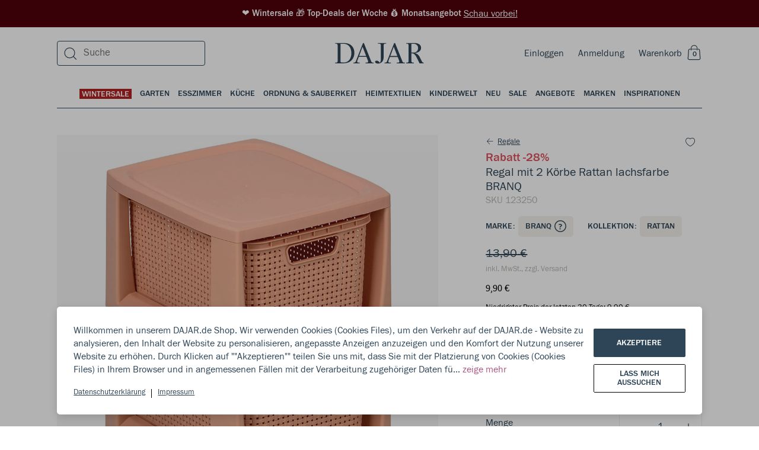

--- FILE ---
content_type: text/html; charset=utf-8
request_url: https://dajar.de/regal-mit-2-korbe-rattan-lachsfarbe-branq
body_size: 62527
content:
<!DOCTYPE html><html lang="de"><head><meta charSet="utf-8"/><title>Regal mit 2 Körbe Rattan lachsfarbe BRANQ</title><meta name="viewport" content="width=device-width, initial-scale=1.0"/><meta name="robots" content="index, follow"/><link rel="canonical" href="https://dajar.de/regal-mit-2-korbe-rattan-lachsfarbe-branq"/><meta name="title" content="Regal mit 2 Körbe Rattan lachsfarbe BRANQ"/><meta name="description" content="* Aufbewahrungsregal 29,5 x 24 x 33 cm aus hochwertigem Kunststoff
* Rattan Korb ist leicht zu reinigen, einfach mit einem feuchten Tuch abwischen
* Regal besteht aus Rahmen und Körbe in verschiedenen Farben und Grüßen erhältlich
* Nützlich zum Aufbewahren von Accessoires im Badezimmer, Schlafzimmer oder Ankleideraum
* Dekorativer Regal passt mit seinem eleganten Aussehen perfekt in jeden Raum und verleiht ihm einen warmen Charakter


Die Firma Curver gehört zu den renommiertesten Herstellern innovativer Aufbewahrungssysteme für den Haushalt. Produkte von Curver überzeugen durch Langlebigkeit, Stabilität und ansprechende Designs.

"/><meta property="og:site_name" content="Dajar"/><meta property="og:locale" content="de"/><meta property="og:title" content="Regal mit 2 Körbe Rattan lachsfarbe BRANQ"/><meta property="og:description" content="* Aufbewahrungsregal 29,5 x 24 x 33 cm aus hochwertigem Kunststoff
* Rattan Korb ist leicht zu reinigen, einfach mit einem feuchten Tuch abwischen
* Regal besteht aus Rahmen und Körbe in verschiedenen Farben und Grüßen erhältlich
* Nützlich zum Aufbewahren von Accessoires im Badezimmer, Schlafzimmer oder Ankleideraum
* Dekorativer Regal passt mit seinem eleganten Aussehen perfekt in jeden Raum und verleiht ihm einen warmen Charakter


Die Firma Curver gehört zu den renommiertesten Herstellern innovativer Aufbewahrungssysteme für den Haushalt. Produkte von Curver überzeugen durch Langlebigkeit, Stabilität und ansprechende Designs.

"/><meta property="og:type" content="website"/><meta property="og:url" content="https://dajar.de/regal-mit-2-korbe-rattan-lachsfarbe-branq"/><meta property="og:image" content="https://dajar.de/media/catalog/product/1/2/123250.jpg"/><meta property="og:image:alt" content="Regal mit 2 Körbe Rattan lachsfarbe BRANQ"/><meta property="twitter:card" content="summary_large_image"/><meta property="twitter:site" content="@DAJARpl"/><meta property="twitter:url" content="https://dajar.de/regal-mit-2-korbe-rattan-lachsfarbe-branq"/><meta property="twitter:title" content="Regal mit 2 Körbe Rattan lachsfarbe BRANQ"/><meta property="twitter:description" content="* Aufbewahrungsregal 29,5 x 24 x 33 cm aus hochwertigem Kunststoff
* Rattan Korb ist leicht zu rein"/><meta property="twitter:image" content="https://dajar.de/media/catalog/product/1/2/123250.jpg"/><meta name="next-head-count" content="21"/><link rel="stylesheet" href="/global.css"/><link rel="apple-touch-icon" sizes="57x57" href="/favicons/apple-icon-57x57.png"/><link rel="apple-touch-icon" sizes="60x60" href="/favicons/apple-icon-60x60.png"/><link rel="apple-touch-icon" sizes="72x72" href="/favicons/apple-icon-72x72.png"/><link rel="apple-touch-icon" sizes="76x76" href="/favicons/apple-icon-76x76.png"/><link rel="apple-touch-icon" sizes="114x114" href="/favicons/apple-icon-114x114.png"/><link rel="apple-touch-icon" sizes="120x120" href="/favicons/apple-icon-120x120.png"/><link rel="apple-touch-icon" sizes="144x144" href="/favicons/apple-icon-144x144.png"/><link rel="apple-touch-icon" sizes="152x152" href="/favicons/apple-icon-152x152.png"/><link rel="apple-touch-icon" sizes="180x180" href="/favicons/apple-icon-180x180.png"/><link rel="icon" type="image/png" sizes="192x192" href="/favicons/android-icon-192x192.png"/><link rel="icon" type="image/png" sizes="32x32" href="/favicons/favicon-32x32.png"/><link rel="icon" type="image/png" sizes="96x96" href="/favicons/favicon-96x96.png"/><link rel="icon" type="image/png" sizes="16x16" href="/favicons/favicon-16x16.png"/><script>
                window.dataLayer = window.dataLayer || [];
                function gtag(){ dataLayer.push(arguments); }
                gtag('consent', 'default', {
                  ad_storage: 'denied',
                  analytics_storage: 'denied',
                  ad_user_data: 'denied',
                  ad_personalization: 'denied',
                  wait_for_update: 500
                });
              </script><link rel="preload" href="/_next/static/css/6b124d384bbc5c4b.css" as="style"/><link rel="stylesheet" href="/_next/static/css/6b124d384bbc5c4b.css" data-n-g=""/><noscript data-n-css=""></noscript><script defer="" nomodule="" src="/_next/static/chunks/polyfills-5cd94c89d3acac5f.js"></script><script src="/_next/static/chunks/webpack-d7255131083e1f85.js" defer=""></script><script src="/_next/static/chunks/framework-dd088c885504845e.js" defer=""></script><script src="/_next/static/chunks/main-8ec014501204f095.js" defer=""></script><script src="/_next/static/chunks/pages/_app-66254da994269a21.js" defer=""></script><script src="/_next/static/chunks/902-0f6f41b7f5290d40.js" defer=""></script><script src="/_next/static/chunks/6002-4f4b6b385a55c13e.js" defer=""></script><script src="/_next/static/chunks/2067-798d8e96f509e81f.js" defer=""></script><script src="/_next/static/chunks/3556-7f333c3a092b4f2e.js" defer=""></script><script src="/_next/static/chunks/3068-ceef42a76e55c475.js" defer=""></script><script src="/_next/static/chunks/9281-133f982360c9c08a.js" defer=""></script><script src="/_next/static/chunks/9316-22e8fc91591fbf7b.js" defer=""></script><script src="/_next/static/chunks/1143-449df87ca35b3fb9.js" defer=""></script><script src="/_next/static/chunks/2520-b07ff839b65e980f.js" defer=""></script><script src="/_next/static/chunks/6346-5682e9de4272caea.js" defer=""></script><script src="/_next/static/chunks/4239-1e3dfd37da35e4c8.js" defer=""></script><script src="/_next/static/chunks/4284-3984a52f233fe8eb.js" defer=""></script><script src="/_next/static/chunks/4742-b2aed578999d6353.js" defer=""></script><script src="/_next/static/chunks/pages/%5B...categoryOrProductPage%5D-85af7fb4b3c12924.js" defer=""></script><script src="/_next/static/x-Fh4Ox-uBcM7Zmi9SaqV/_buildManifest.js" defer=""></script><script src="/_next/static/x-Fh4Ox-uBcM7Zmi9SaqV/_ssgManifest.js" defer=""></script><script src="/_next/static/x-Fh4Ox-uBcM7Zmi9SaqV/_middlewareManifest.js" defer=""></script></head><body style="margin:0;overflow-x:hidden;-webkit-overflow-scrolling:touch"><div id="__next" data-reactroot=""><style data-emotion-css="wkoz9p">body.ReactModal__Body--open{overflow-y:hidden;}</style><style data-emotion-css="phmb6q">.css-phmb6q{position:relative;z-index:0;}</style><div id="__app__" class="css-phmb6q"><style data-emotion-css="u7kr1c">.css-u7kr1c{box-sizing:border-box;min-width:0px;margin:0;padding:0;border:0;list-style:none;color:inherit;-webkit-text-decoration:none;text-decoration:none;box-sizing:border-box;}.css-u7kr1c:focus{outline:none;}</style><a title="Schau vorbei!" href="https://dajar.de/promotions" class="css-u7kr1c"><style data-emotion-css="12hz6gx">.css-12hz6gx{box-sizing:border-box;min-width:0px;margin:0;padding:0;border:0;list-style:none;width:100%;background-color:#50020B;color:white;padding-top:12px;padding-bottom:12px;margin-bottom:0;font-size:15px;font-family:'FranklinGothicURW-Med',sans-serif;line-height:1.4;font-weight:500;-webkit-box-pack:center;-webkit-justify-content:center;-ms-flex-pack:center;justify-content:center;display:-webkit-box;display:-webkit-flex;display:-ms-flexbox;display:flex;padding-left:24px;padding-right:24px;}.css-12hz6gx:focus{outline:none;}@media screen and (min-width:960px){.css-12hz6gx{margin-bottom:8px;padding-left:0;padding-right:0;}}</style><div class="css-12hz6gx"><style data-emotion-css="1dpf50c">.css-1dpf50c{box-sizing:border-box;min-width:0px;margin:0;padding:0;border:0;list-style:none;}.css-1dpf50c:focus{outline:none;}</style><div class="css-1dpf50c"> ❤️ Wintersale 🎁 Top-Deals der Woche 💰 Monatsangebot</div> <style data-emotion-css="1nmhf33">.css-1nmhf33{box-sizing:border-box;min-width:0px;margin:0;padding:0;border:0;list-style:none;font-size:16px;font-family:'FranklinGothicURW-Boo',sans-serif;line-height:1.4;font-weight:400;-webkit-text-decoration:underline;text-decoration:underline;}.css-1nmhf33:focus{outline:none;}</style><div class="css-1nmhf33">Schau vorbei!</div></div></a><div class="css-1dpf50c"><style data-emotion-css="ylcjfd">.css-ylcjfd{box-sizing:border-box;min-width:0px;margin:0;padding:0;border:0;list-style:none;position:fixed;background-color:rgba(0,0,0,0.3);left:0;right:0;top:0;bottom:0;display:none;-webkit-align-items:flex-end;-webkit-box-align:flex-end;-ms-flex-align:flex-end;align-items:flex-end;z-index:999;}.css-ylcjfd:focus{outline:none;}</style><div class="css-ylcjfd"></div></div><style data-emotion-css="1casp5r">.css-1casp5r{box-sizing:border-box;min-width:0px;margin:0;padding:0;border:0;list-style:none;position:relative;}.css-1casp5r:focus{outline:none;}</style><div class="css-1casp5r"><style data-emotion-css="1f07jjy">.css-1f07jjy{box-sizing:border-box;min-width:0px;margin:0;padding:0;border:0;list-style:none;position:relative;z-index:200;}.css-1f07jjy:focus{outline:none;}</style><div class="css-1f07jjy"></div><style data-emotion-css="1iiqdpe">.css-1iiqdpe{box-sizing:border-box;min-width:0px;margin:0;padding:0;border:0;list-style:none;position:-webkit-sticky;position:sticky;top:0;left:0;width:100%;z-index:100;}.css-1iiqdpe:focus{outline:none;}</style><div id="__menubarsticky__" class="css-1iiqdpe"><style data-emotion-css="qes944">.css-qes944{box-sizing:border-box;min-width:0px;margin:0;padding:0;border:0;list-style:none;position:absolute;top:100%;width:100%;z-index:-1;}.css-qes944:focus{outline:none;}</style><div class="css-qes944"><style data-emotion-css="f0q3im">.css-f0q3im{box-sizing:border-box;min-width:0px;margin:0;padding:0;border:0;list-style:none;position:relative;z-index:0;width:100%;-webkit-transform:none;-ms-transform:none;transform:none;-webkit-transition:-webkit-transform .35s cubic-bezier(0.19,1,0.22,1);-webkit-transition:transform .35s cubic-bezier(0.19,1,0.22,1);transition:transform .35s cubic-bezier(0.19,1,0.22,1);}.css-f0q3im:focus{outline:none;}</style><div class="__menubar__ css-f0q3im"><style data-emotion-css="1bwgee9">.css-1bwgee9{box-sizing:border-box;min-width:0px;margin:0;padding:0;border:0;list-style:none;position:fixed;top:0;left:0;z-index:-1;width:100%;height:100%;pointer-events:none;display:-webkit-box;display:-webkit-flex;display:-ms-flexbox;display:flex;-webkit-box-pack:center;-webkit-justify-content:center;-ms-flex-pack:center;justify-content:center;opacity:0;}.css-1bwgee9:focus{outline:none;}</style><div class="__menubarshade__ css-1bwgee9"></div><style data-emotion-css="1gv6hgo">.css-1gv6hgo{box-sizing:border-box;min-width:0px;margin:0;padding:0;border:0;list-style:none;position:absolute;z-index:0;width:100%;pointer-events:none;display:-webkit-box;display:-webkit-flex;display:-ms-flexbox;display:flex;-webkit-box-pack:center;-webkit-justify-content:center;-ms-flex-pack:center;justify-content:center;}.css-1gv6hgo:focus{outline:none;}</style><div class="css-1gv6hgo"><style data-emotion-css="1yng38t">.css-1yng38t{box-sizing:border-box;min-width:0px;margin:0;padding:0;border:0;list-style:none;width:100%;pointer-events:auto;}.css-1yng38t:focus{outline:none;}</style><div class="__menulayerstop__ css-1yng38t"></div></div><style data-emotion-css="it6nxq">.css-it6nxq{box-sizing:border-box;min-width:0px;margin:0;padding:0;border:0;list-style:none;width:100%;}.css-it6nxq:focus{outline:none;}</style><div class="__menubarcontent__ css-it6nxq"><style data-emotion-css="12nn8us">.css-12nn8us{box-sizing:border-box;min-width:0px;margin:0;padding:0;border:0;list-style:none;background-color:white;}.css-12nn8us:focus{outline:none;}</style><div class="css-12nn8us"><div class="css-1dpf50c"><header><style data-emotion-css="1ru8c90">.css-1ru8c90{box-sizing:border-box;min-width:0px;margin:0;padding:0;border:0;list-style:none;border-bottom-width:1px;border-style:solid;border-color:#EEECE5;background-color:transparent;display:block;}.css-1ru8c90:focus{outline:none;}@media screen and (min-width:1200px){.css-1ru8c90{border-bottom-width:0;}}</style><div class="css-1ru8c90"><style data-emotion-css="1owu7ek">.css-1owu7ek{box-sizing:border-box;min-width:0px;margin:0;padding:0;border:0;list-style:none;position:relative;padding-left:5vw;padding-right:5vw;}.css-1owu7ek:focus{outline:none;}@media screen and (min-width:1200px){.css-1owu7ek{padding-left:7.5vw;padding-right:7.5vw;}}@media screen and (min-width:1600px){.css-1owu7ek{padding-left:calc(50vw - 706px);padding-right:calc(50vw - 706px);}}</style><div class="css-1owu7ek"><style data-emotion-css="1i0pfwj">.css-1i0pfwj{box-sizing:border-box;min-width:0px;margin:0;padding:0;border:0;list-style:none;display:grid;grid-column-gap:10px;grid-row-gap:10px;grid-template-columns:repeat(1,1fr);}.css-1i0pfwj:focus{outline:none;}@media screen and (min-width:960px){.css-1i0pfwj{grid-column-gap:15px;grid-row-gap:15px;}}@media screen and (min-width:1200px){.css-1i0pfwj{grid-column-gap:25px;grid-row-gap:25px;}}@media screen and (min-width:1600px){.css-1i0pfwj{grid-column-gap:32px;grid-row-gap:32px;}}</style><div class="css-1i0pfwj"><style data-emotion-css="vwptgs">.css-vwptgs{box-sizing:border-box;min-width:0px;margin:0;padding:0;border:0;list-style:none;grid-column:unset;height:48px;width:100%;display:-webkit-box;display:-webkit-flex;display:-ms-flexbox;display:flex;-webkit-box-pack:justify;-webkit-justify-content:space-between;-ms-flex-pack:justify;justify-content:space-between;-webkit-align-items:center;-webkit-box-align:center;-ms-flex-align:center;align-items:center;position:relative;color:#2E4557;background:white;}.css-vwptgs:focus{outline:none;}@media screen and (min-width:1200px){.css-vwptgs{height:72px;}}</style><div class="css-vwptgs"><style data-emotion-css="1t6e6xi">.css-1t6e6xi{box-sizing:border-box;min-width:0px;margin:0;padding:0;border:0;list-style:none;display:-webkit-box;display:-webkit-flex;display:-ms-flexbox;display:flex;z-index:1;}.css-1t6e6xi:focus{outline:none;}@media screen and (min-width:1200px){.css-1t6e6xi{display:none;-webkit-flex:1;-ms-flex:1;flex:1;}}</style><div class="css-1t6e6xi"><style data-emotion-css="yck7j">.css-yck7j{box-sizing:border-box;min-width:0px;margin:0;padding:0;border:0;list-style:none;position:relative;display:inline-block;vertical-align:top;border:0;margin:0;padding:0;width:auto;overflow:visible;background:transparent;color:inherit;line-height:normal;font-smooth:inherit;-webkit-appearance:none;-moz-appearance:none;appearance:none;text-align:left;width:auto;height:auto;height:auto;width:auto;}.css-yck7j:focus{outline:none;}.css-yck7j:not(:disabled){cursor:pointer;}.css-yck7j:focus{outline:0;box-shadow:none;}.css-yck7j::-moz-focus-inner{border:0;}</style><button disabled="" class="css-yck7j"><style data-emotion-css="lv0rq1">.css-lv0rq1{box-sizing:border-box;position:absolute;top:0;left:0;right:0;bottom:0;}</style><div class="css-lv0rq1"></div><style data-emotion-css="5w3dd">.css-5w3dd{box-sizing:border-box;position:relative;pointer-events:none;height:100%;min-height:inherit;display:-webkit-box;display:-webkit-flex;display:-ms-flexbox;display:flex;-webkit-flex-direction:row;-ms-flex-direction:row;flex-direction:row;-webkit-box-pack:center;-webkit-justify-content:center;-ms-flex-pack:center;justify-content:center;-webkit-align-items:center;-webkit-box-align:center;-ms-flex-align:center;align-items:center;visibility:visible;overflow:hidden;text-align:center;color:#b8b7b1;color:#b8b7b1;}</style><div class="css-5w3dd"><svg width="24" height="24" viewBox="0 0 24 24" fill="currentColor" xmlns="http://www.w3.org/2000/svg"><path fill-rule="evenodd" clip-rule="evenodd" d="M2.747 21.056h10.831v1.2H2.748v-1.2zM2.747 15.056h19.28v1.2H2.747v-1.2zM2.747 9.527h19.28v1.2H2.747v-1.2zM2.747 3.527h19.28v1.2H2.747v-1.2z"></path></svg></div></button><style data-emotion-css="14eylc4">.css-14eylc4{box-sizing:border-box;min-width:0px;margin:0;padding:0;border:0;list-style:none;padding-left:12px;}.css-14eylc4:focus{outline:none;}</style><div class="css-14eylc4"><button data-test="open-search-mobile" class="css-yck7j"><div class="css-lv0rq1"></div><style data-emotion-css="1dq1rk3">.css-1dq1rk3{box-sizing:border-box;position:relative;pointer-events:none;height:100%;min-height:inherit;display:-webkit-box;display:-webkit-flex;display:-ms-flexbox;display:flex;-webkit-flex-direction:row;-ms-flex-direction:row;flex-direction:row;-webkit-box-pack:center;-webkit-justify-content:center;-ms-flex-pack:center;justify-content:center;-webkit-align-items:center;-webkit-box-align:center;-ms-flex-align:center;align-items:center;visibility:visible;overflow:hidden;text-align:center;color:#2E4557;color:#2E4557;}</style><div class="css-1dq1rk3"><svg width="24" height="24" viewBox="0 0 24 24" fill="currentColor" xmlns="http://www.w3.org/2000/svg"><path fill-rule="evenodd" clip-rule="evenodd" d="M10.5 3.438a7.9 7.9 0 1 0 0 15.8 7.9 7.9 0 0 0 0-15.8zm-9.1 7.9a9.1 9.1 0 1 1 18.2 0 9.1 9.1 0 0 1-18.2 0z"></path><path fill-rule="evenodd" clip-rule="evenodd" d="M16.71 16.7l5.503 5.502-.848.849-5.503-5.503.849-.848z"></path></svg></div></button></div></div><style data-emotion-css="1kyva39">.css-1kyva39{box-sizing:border-box;min-width:0px;margin:0;padding:0;border:0;list-style:none;z-index:2;}.css-1kyva39:focus{outline:none;}</style><div class="css-1kyva39"><style data-emotion-css="19rcbbs">.css-19rcbbs{box-sizing:border-box;min-width:0px;margin:0;padding:0;border:0;list-style:none;display:none;}.css-19rcbbs:focus{outline:none;}@media screen and (min-width:1200px){.css-19rcbbs{display:block;}}</style><div class="css-19rcbbs"></div></div><style data-emotion-css="1uhescn">.css-1uhescn{box-sizing:border-box;min-width:0px;margin:0;padding:0;border:0;list-style:none;width:100%;position:absolute;text-align:center;z-index:0;-webkit-transition:200ms;transition:200ms;-webkit-flex:1;-ms-flex:1;flex:1;-webkit-align-items:center;-webkit-box-align:center;-ms-flex-align:center;align-items:center;}.css-1uhescn:focus{outline:none;}@media screen and (min-width:1200px){.css-1uhescn{z-index:1;-webkit-flex:1;-ms-flex:1;flex:1;}}.css-1uhescn:hover{opacity:0.9;}.css-1uhescn svg{fill:#2E4557;width:auto;height:24px;max-width:unset;}@media screen and (min-width:1200px){.css-1uhescn svg{width:150px;height:44px;}}</style><div class="css-1uhescn"><style data-emotion-css="qe5v1">.css-qe5v1{box-sizing:border-box;min-width:0px;margin:0;padding:0;border:0;list-style:none;height:44px;-webkit-align-items:center;-webkit-box-align:center;-ms-flex-align:center;align-items:center;-webkit-box-pack:center;-webkit-justify-content:center;-ms-flex-pack:center;justify-content:center;display:-webkit-box;display:-webkit-flex;display:-ms-flexbox;display:flex;-webkit-align-content:center;-ms-flex-line-pack:center;align-content:center;}.css-qe5v1:focus{outline:none;}</style><div class="css-qe5v1"><style data-emotion-css="449bjf">.css-449bjf{box-sizing:border-box;min-width:0px;margin:0;padding:0;border:0;list-style:none;color:inherit;-webkit-text-decoration:none;text-decoration:none;box-sizing:border-box;display:-webkit-box;display:-webkit-flex;display:-ms-flexbox;display:flex;-webkit-box-pack:center;-webkit-justify-content:center;-ms-flex-pack:center;justify-content:center;}.css-449bjf:focus{outline:none;}</style><a title="Dajar" href="https://dajar.de/" class="css-449bjf"><svg viewBox="0 0 201 47" fill="currentColor" xmlns="http://www.w3.org/2000/svg"><path d="M20.841.27H.341v1.442h1.703c2.685 0 3.864 1.179 3.864 3.864v35.237c0 2.685-1.179 3.93-3.864 3.93H.34v1.375h19.256c16.832 0 24.168-11.92 24.168-23.579C43.765 11.274 36.953.271 20.84.271zm-1.375 44.145h-4.061c-2.161 0-3.144-1.048-3.144-3.21V1.975h7.205c12.378 0 17.487 10.741 17.487 21.155 0 10.414-4.978 21.286-17.487 21.286zM86.118 44.677c-2.227 0-3.471-.786-4.126-2.358L65.159.271h-1.964L46.886 41.99c-.458 1.18-1.31 2.686-4.388 2.686H41.45v1.441h14.278v-1.375H53.37c-2.292 0-3.34-.983-3.34-2.555 0-.655.13-1.31.393-2.03l3.21-8.45H71.12l3.274 8.45c.262.72.459 1.375.459 1.965 0 1.768-1.18 2.62-3.537 2.62h-2.292v1.375h18.208v-1.44h-1.114zm-31.7-15.064L62.212 8.72l8.122 20.893H54.418zM115.525.27H96.728v1.442h2.947c2.685 0 3.93 1.179 3.93 3.864v30.718c0 3.209-.393 6.484-2.62 8.842-1.638-3.603-4.585-4.978-6.812-4.978-2.161 0-3.668 1.244-3.668 2.947 0 2.162 3.079 3.734 6.681 3.734 5.633 0 12.706-3.734 12.706-15V5.577c0-2.685 1.179-3.864 3.865-3.864h1.768V.27zM156.59 44.677c-2.226 0-3.471-.786-4.126-2.358L135.632.271h-1.965l-16.309 41.72c-.458 1.18-1.31 2.686-4.388 2.686h-1.048v1.441H126.2v-1.375h-2.358c-2.292 0-3.34-.983-3.34-2.555 0-.655.131-1.31.393-2.03l3.209-8.45h17.488l3.275 8.45c.262.72.458 1.375.458 1.965 0 1.768-1.179 2.62-3.537 2.62h-2.292v1.375h18.208v-1.44h-1.114zm-31.7-15.064l7.794-20.893 8.122 20.893H124.89zM196.215 41.86l-4.061-8.317c-3.733-7.729-7.794-9.432-12.248-10.545 7.532-.524 14.606-4.52 14.606-11.724 0-5.895-4.716-11.003-14.737-11.003H160.65v1.44h1.703c2.685 0 3.864 1.18 3.864 3.865v35.237c0 2.685-1.179 3.93-3.864 3.93h-1.703v1.375h17.488v-1.375h-1.703c-2.62 0-3.865-1.245-3.865-3.93V23.587h1.245c4.847 0 7.597 3.537 10.676 9.497l2.161 4.192c1.834 3.537 2.947 6.091 4.257 8.842h9.432v-1.375c-2.031-.066-3.209-.983-4.126-2.882zm-19.584-19.976h-4.061V1.974h4.585c7.336 0 10.545 4.584 10.545 9.89 0 5.501-3.471 10.02-11.069 10.02z"></path></svg></a></div></div><style data-emotion-css="140yz5x">.css-140yz5x{box-sizing:border-box;min-width:0px;margin:0;padding:0;border:0;list-style:none;font-size:16px;font-family:'FranklinGothicURW-Boo',sans-serif;line-height:1.4;font-weight:400;z-index:1;display:-webkit-box;display:-webkit-flex;display:-ms-flexbox;display:flex;-webkit-flex-direction:row;-ms-flex-direction:row;flex-direction:row;-webkit-flex-wrap:nowrap;-ms-flex-wrap:nowrap;flex-wrap:nowrap;-webkit-align-items:center;-webkit-box-align:center;-ms-flex-align:center;align-items:center;}.css-140yz5x:focus{outline:none;}</style><div class="css-140yz5x"><style data-emotion-css="zhzzia">.css-zhzzia{box-sizing:border-box;min-width:0px;margin:0;padding:0;border:0;list-style:none;margin-right:24px;display:inline-block;}.css-zhzzia:focus{outline:none;}</style><div class="css-zhzzia"><style data-emotion-css="o84ybd">.css-o84ybd{box-sizing:border-box;min-width:0px;margin:0;padding:0;border:0;list-style:none;display:none;}.css-o84ybd:focus{outline:none;}@media screen and (min-width:1200px){.css-o84ybd{display:inline-block;}}</style><div class="css-o84ybd"><a title="Einloggen" data-test="login-link" href="https://dajar.de/login" class="css-u7kr1c">Einloggen</a></div></div><style data-emotion-css="103dfhl">.css-103dfhl{box-sizing:border-box;min-width:0px;margin:0;padding:0;border:0;list-style:none;margin-right:24px;display:none;}.css-103dfhl:focus{outline:none;}@media screen and (min-width:1200px){.css-103dfhl{display:inline-block;}}</style><div class="css-103dfhl"><a title="Anmeldung " data-test="registration-link" href="https://dajar.de/register" class="css-u7kr1c">Anmeldung </a></div><div data-test="mini-cart" class="css-1dpf50c"><button class="css-yck7j"><div class="css-lv0rq1"></div><div class="css-1dq1rk3"><style data-emotion-css="e6cet4">.css-e6cet4{box-sizing:border-box;min-width:0px;margin:0;padding:0;border:0;list-style:none;font-size:16px;font-family:'FranklinGothicURW-Boo',sans-serif;line-height:1.4;font-weight:400;color:#2E4557;margin-right:6px;display:none;}.css-e6cet4:focus{outline:none;}@media screen and (min-width:720px){.css-e6cet4{display:block;}}</style><div class="css-e6cet4">Warenkorb</div><style data-emotion-css="1oesd9k">.css-1oesd9k{box-sizing:border-box;min-width:0px;margin:0;padding:0;border:0;list-style:none;width:28px;height:28px;position:relative;display:inline-block;text-align:center;}.css-1oesd9k:focus{outline:none;}</style><div class="css-1oesd9k"><svg width="24" height="26" viewBox="0 0 24 26" fill="none" xmlns="http://www.w3.org/2000/svg"><path fill-rule="evenodd" clip-rule="evenodd" d="M2.723 8.944C2.723 7.54 3.914 6.4 5.384 6.4h14.33c1.47 0 2.662 1.14 2.662 2.544l1.023 13.7c0 1.406-1.191 2.545-2.661 2.545H4.36c-1.47 0-2.662-1.139-2.662-2.544l1.024-13.7zm2.661-1.37c-.791 0-1.433.614-1.433 1.37l-1.023 13.7c0 .758.641 1.37 1.433 1.37h16.377c.791 0 1.433-.613 1.433-1.37l-1.024-13.7c0-.756-.641-1.37-1.433-1.37H5.384z" fill="#2E4557"></path><g clip-path="url(#a)" stroke="#2E4557" stroke-width="1.1" stroke-miterlimit="10"><path d="M17.8 9.55V5.57M7.55 5.45v4.17M17.8 5.68c0-2.83-2.29-5.12-5.12-5.12a5.12 5.12 0 0 0-5.13 5.12"></path></g><defs><clipPath id="a"><path fill="#fff" transform="translate(7)" d="M0 0h11.35v9.62H0z"></path></clipPath></defs></svg><style data-emotion-css="os0gjh">.css-os0gjh{box-sizing:border-box;min-width:0px;margin:0;padding:0;border:0;list-style:none;position:absolute;font-size:12px;font-family:'FranklinGothicURW-Med',sans-serif;line-height:20px;font-weight:500;text-transform:uppercase;bottom:2px;right:3px;width:20px;height:20px;}.css-os0gjh:focus{outline:none;}@media screen and (min-width:1600px){.css-os0gjh{right:4px;}}</style><span class="css-os0gjh">0</span></div></div></button></div></div></div></div></div></div></header></div><style data-emotion-css="rkx0ml">.css-rkx0ml{box-sizing:border-box;min-width:0px;margin:0;padding:0;border:0;list-style:none;display:none;position:relative;padding-left:5vw;padding-right:5vw;}.css-rkx0ml:focus{outline:none;}@media screen and (min-width:1200px){.css-rkx0ml{padding-left:7.5vw;padding-right:7.5vw;}}@media screen and (min-width:1600px){.css-rkx0ml{padding-left:calc(50vw - 706px);padding-right:calc(50vw - 706px);}}</style><div class="css-rkx0ml"> <style data-emotion-css="1azddlg">.css-1azddlg{box-sizing:border-box;min-width:0px;margin:0;padding:0;border:0;list-style:none;color:#2E4557;font-size:14px;font-family:'FranklinGothicURW-Med',sans-serif;line-height:1.14;font-weight:500;text-transform:uppercase;width:100%;display:-webkit-box;display:-webkit-flex;display:-ms-flexbox;display:flex;-webkit-box-pack:center;-webkit-justify-content:center;-ms-flex-pack:center;justify-content:center;position:static;left:0;top:-64px;padding-top:24px;padding-left:0;padding-right:0;}.css-1azddlg:focus{outline:none;}</style><div data-test="main-categories" class="css-1azddlg"><style data-emotion-css="16kvsoi">.css-16kvsoi{box-sizing:border-box;min-width:0px;margin:0;padding:0;border:0;list-style:none;position:relative;display:inline-block;vertical-align:top;border:0;margin:0;padding:0;width:auto;overflow:visible;background:transparent;color:inherit;line-height:normal;font-smooth:inherit;-webkit-appearance:none;-moz-appearance:none;appearance:none;text-align:left;}.css-16kvsoi:focus{outline:none;}.css-16kvsoi:not(:disabled){cursor:pointer;}</style><button class="css-16kvsoi"><style data-emotion-css="y8zsva">.css-y8zsva{box-sizing:border-box;min-width:0px;margin:0;padding:0;border:0;list-style:none;font-size:14px;font-family:'FranklinGothicURW-Med',sans-serif;line-height:1.14;font-weight:500;text-transform:uppercase;color:#2E4557;padding-left:0;padding-right:0;padding-bottom:14px;position:relative;text-align:center;}.css-y8zsva:focus{outline:none;}@media screen and (min-width:1200px){.css-y8zsva{padding-left:7px;padding-right:7px;}}@media screen and (min-width:1600px){.css-y8zsva{padding-left:10px;padding-right:10px;}}</style><div class="css-y8zsva"><div class="css-1casp5r"><style data-emotion-css="14rurre">.css-14rurre{box-sizing:border-box;min-width:0px;margin:0;padding:0;border:0;list-style:none;position:relative;color:#FFFFFF;background-color:#B22222;padding-top:2px;padding-left:4px;padding-right:4px;}.css-14rurre:focus{outline:none;}</style><div href="https://dajar.de/haus-garten/wintersale" class="css-14rurre">WINTERSALE</div><style data-emotion-css="ls6n62">.css-ls6n62{box-sizing:border-box;min-width:0px;margin:0;padding:0;border:0;list-style:none;opacity:0;-webkit-transition:opacity .15s;transition:opacity .15s;position:absolute;width:100%;height:2px;background-color:#2E4557;}.css-ls6n62:focus{outline:none;}</style><div class="css-ls6n62"></div></div></div></button><button class="css-16kvsoi"><div class="css-y8zsva"><div class="css-1casp5r"><style data-emotion-css="19tcmb0">.css-19tcmb0{box-sizing:border-box;min-width:0px;margin:0;padding:0;border:0;list-style:none;position:relative;color:inherit;}.css-19tcmb0:focus{outline:none;}</style><div href="https://dajar.de/haus-garten/garten" class="css-19tcmb0">Garten</div><div class="css-ls6n62"></div></div></div></button><button class="css-16kvsoi"><div class="css-y8zsva"><div class="css-1casp5r"><div href="https://dajar.de/haus-garten/esszimmer" class="css-19tcmb0">Esszimmer</div><div class="css-ls6n62"></div></div></div></button><button class="css-16kvsoi"><div class="css-y8zsva"><div class="css-1casp5r"><div href="https://dajar.de/haus-garten/kuche" class="css-19tcmb0">Küche</div><div class="css-ls6n62"></div></div></div></button><button class="css-16kvsoi"><div class="css-y8zsva"><div class="css-1casp5r"><div href="https://dajar.de/haus-garten/ordnung-und-sauberkeit" class="css-19tcmb0">Ordnung &amp; Sauberkeit</div><div class="css-ls6n62"></div></div></div></button><button class="css-16kvsoi"><div class="css-y8zsva"><div class="css-1casp5r"><div href="https://dajar.de/haus-garten/heimtextilien" class="css-19tcmb0">Heimtextilien</div><div class="css-ls6n62"></div></div></div></button><button class="css-16kvsoi"><div class="css-y8zsva"><div class="css-1casp5r"><div href="https://dajar.de/haus-garten/kinderwelt" class="css-19tcmb0">Kinderwelt</div><div class="css-ls6n62"></div></div></div></button><button class="css-16kvsoi"><div class="css-y8zsva"><div class="css-1casp5r"><div href="https://dajar.de/haus-garten/neu" class="css-19tcmb0">Neu</div><div class="css-ls6n62"></div></div></div></button><button class="css-16kvsoi"><div class="css-y8zsva"><div class="css-1casp5r"><div href="https://dajar.de/haus-garten/sale" class="css-19tcmb0">Sale</div><div class="css-ls6n62"></div></div></div></button><button class="css-16kvsoi"><div class="css-y8zsva"><div class="css-1casp5r"><div href="https://dajar.de/promotions" class="css-19tcmb0">Angebote</div><div class="css-ls6n62"></div></div></div></button><button class="css-16kvsoi"><div class="css-y8zsva"><div class="css-1casp5r"><div href="https://dajar.de/haus-garten/marken" class="css-19tcmb0">Marken</div><div class="css-ls6n62"></div></div></div></button><button class="css-16kvsoi"><div class="css-y8zsva"><div class="css-1casp5r"><div href="https://dajar.de/inspirations" class="css-19tcmb0">Inspirationen</div><div class="css-ls6n62"></div></div></div></button></div></div></div></div><style data-emotion-css="cy9bv8">.css-cy9bv8{box-sizing:border-box;min-width:0px;margin:0;padding:0;border:0;list-style:none;position:absolute;z-index:1;width:100%;pointer-events:none;display:-webkit-box;display:-webkit-flex;display:-ms-flexbox;display:flex;-webkit-box-pack:center;-webkit-justify-content:center;-ms-flex-pack:center;justify-content:center;}.css-cy9bv8:focus{outline:none;}</style><div class="css-cy9bv8"><style data-emotion-css="10qc8eh">.css-10qc8eh{box-sizing:border-box;min-width:0px;margin:0;padding:0;border:0;list-style:none;pointer-events:auto;width:100%;}.css-10qc8eh:focus{outline:none;}</style><div class="__menulayers__ css-10qc8eh"></div></div><div class="css-qes944"><div class="__menubar__ css-f0q3im"><div class="__menubarshade__ css-1bwgee9"></div><div class="css-1gv6hgo"><div class="__menulayerstop__ css-1yng38t"></div></div><div class="__menubarcontent__ css-it6nxq"><div class="css-1dpf50c"><style data-emotion-css="rrmx3z">.css-rrmx3z{box-sizing:border-box;min-width:0px;margin:0;padding:0;border:0;list-style:none;background-color:white;color:#2E4557;display:block;position:relative;-webkit-box-pack:center;-webkit-justify-content:center;-ms-flex-pack:center;justify-content:center;-webkit-align-items:center;-webkit-box-align:center;-ms-flex-align:center;align-items:center;}.css-rrmx3z:focus{outline:none;}</style><div class="css-rrmx3z"><div class="css-1dpf50c"></div><style data-emotion-css="1s61670">.css-1s61670{box-sizing:border-box;min-width:0px;margin:0;padding:0;border:0;list-style:none;display:none;position:relative;padding-left:5vw;padding-right:5vw;}.css-1s61670:focus{outline:none;}@media screen and (min-width:1200px){.css-1s61670{display:block;padding-left:7.5vw;padding-right:7.5vw;}}@media screen and (min-width:1600px){.css-1s61670{padding-left:calc(50vw - 706px);padding-right:calc(50vw - 706px);}}</style><div class="css-1s61670"> <div data-test="main-categories" class="css-1azddlg"><button class="css-16kvsoi"><div class="css-y8zsva"><div class="css-1casp5r"><div href="https://dajar.de/haus-garten/wintersale" class="css-14rurre">WINTERSALE</div><div class="css-ls6n62"></div></div></div></button><button class="css-16kvsoi"><div class="css-y8zsva"><div class="css-1casp5r"><div href="https://dajar.de/haus-garten/garten" class="css-19tcmb0">Garten</div><div class="css-ls6n62"></div></div></div></button><button class="css-16kvsoi"><div class="css-y8zsva"><div class="css-1casp5r"><div href="https://dajar.de/haus-garten/esszimmer" class="css-19tcmb0">Esszimmer</div><div class="css-ls6n62"></div></div></div></button><button class="css-16kvsoi"><div class="css-y8zsva"><div class="css-1casp5r"><div href="https://dajar.de/haus-garten/kuche" class="css-19tcmb0">Küche</div><div class="css-ls6n62"></div></div></div></button><button class="css-16kvsoi"><div class="css-y8zsva"><div class="css-1casp5r"><div href="https://dajar.de/haus-garten/ordnung-und-sauberkeit" class="css-19tcmb0">Ordnung &amp; Sauberkeit</div><div class="css-ls6n62"></div></div></div></button><button class="css-16kvsoi"><div class="css-y8zsva"><div class="css-1casp5r"><div href="https://dajar.de/haus-garten/heimtextilien" class="css-19tcmb0">Heimtextilien</div><div class="css-ls6n62"></div></div></div></button><button class="css-16kvsoi"><div class="css-y8zsva"><div class="css-1casp5r"><div href="https://dajar.de/haus-garten/kinderwelt" class="css-19tcmb0">Kinderwelt</div><div class="css-ls6n62"></div></div></div></button><button class="css-16kvsoi"><div class="css-y8zsva"><div class="css-1casp5r"><div href="https://dajar.de/haus-garten/neu" class="css-19tcmb0">Neu</div><div class="css-ls6n62"></div></div></div></button><button class="css-16kvsoi"><div class="css-y8zsva"><div class="css-1casp5r"><div href="https://dajar.de/haus-garten/sale" class="css-19tcmb0">Sale</div><div class="css-ls6n62"></div></div></div></button><button class="css-16kvsoi"><div class="css-y8zsva"><div class="css-1casp5r"><div href="https://dajar.de/promotions" class="css-19tcmb0">Angebote</div><div class="css-ls6n62"></div></div></div></button><button class="css-16kvsoi"><div class="css-y8zsva"><div class="css-1casp5r"><div href="https://dajar.de/haus-garten/marken" class="css-19tcmb0">Marken</div><div class="css-ls6n62"></div></div></div></button><button class="css-16kvsoi"><div class="css-y8zsva"><div class="css-1casp5r"><div href="https://dajar.de/inspirations" class="css-19tcmb0">Inspirationen</div><div class="css-ls6n62"></div></div></div></button></div></div></div></div></div><div class="css-cy9bv8"><div class="__menulayers__ css-10qc8eh"></div></div><div class="css-qes944"><div class="__menubar__ css-f0q3im"><div class="__menubarshade__ css-1bwgee9"></div><div class="css-1gv6hgo"><div class="__menulayerstop__ css-1yng38t"></div></div><div class="__menubarcontent__ css-it6nxq"><div class="css-1dpf50c"><style data-emotion-css="etpdmr">.css-etpdmr{box-sizing:border-box;min-width:0px;margin:0;padding:0;border:0;list-style:none;height:0;background-color:#EEECE5;-webkit-transition:opacity .2s;transition:opacity .2s;opacity:0;}.css-etpdmr:focus{outline:none;}@media screen and (min-width:960px){.css-etpdmr{height:1px;}}</style><div class="css-etpdmr"></div><div class="css-1owu7ek"><style data-emotion-css="1xapdd0">.css-1xapdd0{box-sizing:border-box;min-width:0px;margin:0;padding:0;border:0;list-style:none;border-bottom:1px;border-style:solid;border-color:transparent;}.css-1xapdd0:focus{outline:none;}@media screen and (min-width:1200px){.css-1xapdd0{border-color:#2E4557;}}</style><div class="css-1xapdd0"></div></div></div></div><div class="css-cy9bv8"><div class="__menulayers__ css-10qc8eh"></div></div><div class="css-qes944"><div class="__menubar__ css-f0q3im"><div class="__menubarshade__ css-1bwgee9"></div><div class="css-1gv6hgo"><div class="__menulayerstop__ css-1yng38t"></div></div><div class="__menubarcontent__ css-it6nxq"><div id="__sticky__" class="css-1dpf50c"></div></div><div class="css-cy9bv8"><div class="__menulayers__ css-10qc8eh"></div></div><div id="__menubottom__" class="css-1casp5r"><style data-emotion-css="ihbv4x">.css-ihbv4x{box-sizing:border-box;min-width:0px;margin:0;padding:0;border:0;list-style:none;position:absolute;top:16px;left:16px;width:300px;display:none;}.css-ihbv4x:focus{outline:none;}@media screen and (min-width:720px){.css-ihbv4x{display:block;}}</style><div class="css-ihbv4x"><style data-emotion-css="bod05v">.css-bod05v{box-sizing:border-box;min-width:0px;margin:0;padding:0;border:0;list-style:none;display:grid;grid-column-gap:16px;grid-row-gap:16px;grid-template-columns:repeat(1,1fr);}.css-bod05v:focus{outline:none;}</style><div id="__notifications-menu-topLeft__" class="css-bod05v"></div></div><style data-emotion-css="jkzz79">.css-jkzz79{box-sizing:border-box;min-width:0px;margin:0;padding:0;border:0;list-style:none;position:absolute;top:16px;right:16px;width:300px;display:none;}.css-jkzz79:focus{outline:none;}@media screen and (min-width:720px){.css-jkzz79{display:block;}}</style><div class="css-jkzz79"><div id="__notifications-menu-topRight__" class="css-bod05v"></div></div><style data-emotion-css="12qlnwr">.css-12qlnwr{box-sizing:border-box;min-width:0px;margin:0;padding:0;border:0;list-style:none;position:absolute;top:16px;right:16px;left:16px;display:block;}.css-12qlnwr:focus{outline:none;}@media screen and (min-width:720px){.css-12qlnwr{display:none;}}</style><div class="css-12qlnwr"><div id="__notifications-menu-topMobile__" class="css-bod05v"></div></div></div></div></div></div></div></div></div></div></div></div><style data-emotion-css="de0853">.css-de0853{box-sizing:border-box;min-width:0px;margin:0;padding:0;border:0;list-style:none;padding-top:48px;position:relative;z-index:0;}.css-de0853:focus{outline:none;}@media screen and (min-width:1200px){.css-de0853{padding-top:126px;}}</style><div class="css-de0853"><div class="css-1dpf50c"><style data-emotion-css="3dq427">.css-3dq427{box-sizing:border-box;min-width:0px;margin:0;padding:0;border:0;list-style:none;display:none;}.css-3dq427:focus{outline:none;}</style><div class="css-3dq427"></div><style data-emotion-css="770vd2">.css-770vd2{box-sizing:border-box;min-width:0px;margin:0;padding:0;border:0;list-style:none;margin-bottom:64px;}.css-770vd2:focus{outline:none;}@media screen and (min-width:960px){.css-770vd2{margin-bottom:96px;}}</style><div class="css-770vd2"><style data-emotion-css="14hfo5a">.css-14hfo5a{box-sizing:border-box;min-width:0px;margin:0;padding:0;border:0;list-style:none;margin-top:0;}.css-14hfo5a:focus{outline:none;}@media screen and (min-width:960px){.css-14hfo5a{margin-top:24px;}}@media screen and (min-width:1200px){.css-14hfo5a{margin-top:48px;}}</style><div class="css-14hfo5a"><style data-emotion-css="1v1g9of">.css-1v1g9of{box-sizing:border-box;min-width:0px;margin:0;padding:0;border:0;list-style:none;position:relative;padding-left:0;padding-right:0;}.css-1v1g9of:focus{outline:none;}@media screen and (min-width:1200px){.css-1v1g9of{padding-left:7.5vw;padding-right:7.5vw;}}@media screen and (min-width:1600px){.css-1v1g9of{padding-left:calc(50vw - 706px);padding-right:calc(50vw - 706px);}}</style><div class="css-1v1g9of"><style data-emotion-css="1cfup7z">.css-1cfup7z{box-sizing:border-box;min-width:0px;margin:0;padding:0;border:0;list-style:none;display:grid;grid-column-gap:10px;grid-row-gap:10px;grid-template-columns:repeat(20,1fr);}.css-1cfup7z:focus{outline:none;}@media screen and (min-width:960px){.css-1cfup7z{grid-column-gap:15px;grid-row-gap:15px;}}@media screen and (min-width:1200px){.css-1cfup7z{grid-column-gap:25px;grid-row-gap:25px;}}@media screen and (min-width:1600px){.css-1cfup7z{grid-column-gap:32px;grid-row-gap:32px;}}</style><div class="css-1cfup7z"><style data-emotion-css="1xxit7a">.css-1xxit7a{box-sizing:border-box;min-width:0px;margin:0;padding:0;border:0;list-style:none;grid-column-start:span 20;margin-bottom:24px;}.css-1xxit7a:focus{outline:none;}@media screen and (min-width:960px){.css-1xxit7a{grid-column-start:span 12;margin-bottom:0;}}</style><div class="css-1xxit7a"><style data-emotion-css="e7e9zt">.css-e7e9zt{box-sizing:border-box;min-width:0px;margin:0;padding:0;border:0;list-style:none;padding-bottom:100%;position:relative;margin-bottom:4px;}.css-e7e9zt:focus{outline:none;}</style><div class="css-e7e9zt"><div class="css-1dpf50c"><style data-emotion-css="nqf5de">.css-nqf5de{box-sizing:border-box;min-width:0px;margin:0;padding:0;border:0;list-style:none;cursor:pointer;position:absolute;width:100%;height:100%;top:0;left:0;}.css-nqf5de:focus{outline:none;}</style><div class="css-nqf5de"><style data-emotion-css="1tbykg3">.css-1tbykg3{box-sizing:border-box;min-width:0px;margin:0;padding:0;border:0;list-style:none;position:relative;overflow:hidden;cursor:-webkit-zoom-in;cursor:-moz-zoom-in;cursor:zoom-in;}.css-1tbykg3:focus{outline:none;}</style><div class="css-1tbykg3"><style data-emotion-css="x0x0py">.css-x0x0py{box-sizing:border-box;min-width:0px;margin:0;padding:0;border:0;list-style:none;position:relative;position:relative;-webkit-transform-origin:50% 50%;-ms-transform-origin:50% 50%;transform-origin:50% 50%;-webkit-transition:none;transition:none;height:100%;width:100%;min-width:inherit;min-height:inherit;max-width:inherit;max-height:inherit;}.css-x0x0py:focus{outline:none;}.css-x0x0py > *{min-width:inherit !important;max-width:inherit !important;width:100% !important;}.css-x0x0py > *{min-height:inherit !important;max-height:inherit !important;height:100% !important;}</style><div class="css-x0x0py"><div class="css-1dpf50c"><style data-emotion-css="1hx60mo">.css-1hx60mo{box-sizing:border-box;min-width:0px;margin:0;padding:0;border:0;list-style:none;width:100%;height:100%;position:relative;border-radius:0px;overflow:hidden;}.css-1hx60mo:focus{outline:none;}</style><div class="css-1hx60mo"><style data-emotion-css="162ki45">.css-162ki45{box-sizing:border-box;min-width:0px;margin:0;padding:0;border:0;list-style:none;width:100%;padding-bottom:100%;}.css-162ki45:focus{outline:none;}</style><div class="css-162ki45"></div><span style="box-sizing:border-box;display:block;overflow:hidden;width:initial;height:initial;background:none;opacity:1;border:0;margin:0;padding:0;position:absolute;top:0;left:0;bottom:0;right:0"><img alt="Regal mit 2 Körbe Rattan lachsfarbe BRANQ" src="[data-uri]" decoding="async" data-nimg="fill" style="position:absolute;top:0;left:0;bottom:0;right:0;box-sizing:border-box;padding:0;border:none;margin:auto;display:block;width:0;height:0;min-width:100%;max-width:100%;min-height:100%;max-height:100%;object-fit:contain;object-position:center center"/><noscript><img alt="Regal mit 2 Körbe Rattan lachsfarbe BRANQ" sizes="(max-width: 1535px) and (min-width: 960px) 768px, (max-width: 960px) and (min-width: 10px) 100vw, 1024px" srcSet="https://dajarmedia.dajarmedia.com/media/catalog/product/1/2/123250.jpg 420w, https://dajarmedia.dajarmedia.com/media/catalog/product/1/2/123250.jpg 768w, https://dajarmedia.dajarmedia.com/media/catalog/product/1/2/123250.jpg 1024w, https://dajarmedia.dajarmedia.com/media/catalog/product/1/2/123250.jpg 1400w, https://dajarmedia.dajarmedia.com/media/catalog/product/1/2/123250.jpg 1600w" src="https://dajarmedia.dajarmedia.com/media/catalog/product/1/2/123250.jpg" decoding="async" data-nimg="fill" style="position:absolute;top:0;left:0;bottom:0;right:0;box-sizing:border-box;padding:0;border:none;margin:auto;display:block;width:0;height:0;min-width:100%;max-width:100%;min-height:100%;max-height:100%;object-fit:contain;object-position:center center" loading="lazy"/></noscript></span></div></div></div></div></div></div><style data-emotion-css="knyx0v">.css-knyx0v{box-sizing:border-box;min-width:0px;margin:0;padding:0;border:0;list-style:none;background:rgba(0,0,0,0.03);position:absolute;top:0;left:0;width:100%;height:100%;z-index:1;pointer-events:none;}.css-knyx0v:focus{outline:none;}</style><div class="css-knyx0v"></div></div><div class="css-1casp5r"><style data-emotion-css="1v5x07g">.css-1v5x07g{box-sizing:border-box;min-width:0px;margin:0;padding:0;border:0;list-style:none;position:relative;display:-webkit-box;display:-webkit-flex;display:-ms-flexbox;display:flex;height:100%;min-height:inherit;overflow-x:auto;-webkit-scrollbar-width:none;-moz-scrollbar-width:none;-ms-scrollbar-width:none;scrollbar-width:none;}.css-1v5x07g:focus{outline:none;}.css-1v5x07g::-webkit-scrollbar{display:none;}</style><div class="css-1v5x07g"><style data-emotion-css="1jxes74">.css-1jxes74{box-sizing:border-box;min-width:0px;margin:0;padding:0;border:0;list-style:none;display:-webkit-box;display:-webkit-flex;display:-ms-flexbox;display:flex;-webkit-flex-direction:row;-ms-flex-direction:row;flex-direction:row;-webkit-flex-wrap:nowrap;-ms-flex-wrap:nowrap;flex-wrap:nowrap;width:100%;margin-left:initial;margin-right:auto;}.css-1jxes74:focus{outline:none;}</style><div class="css-1jxes74"><style data-emotion-css="1342fix">.css-1342fix{box-sizing:border-box;min-width:0px;margin:0;padding:0;border:0;list-style:none;position:absolute;width:0;z-index:1;bottom:0;left:0;height:2px;background-color:#2E4557;}.css-1342fix:focus{outline:none;}</style><div class="css-1342fix"></div><style data-emotion-css="176sl4q">.css-176sl4q{box-sizing:border-box;min-width:0px;margin:0;padding:0;border:0;list-style:none;position:relative;-webkit-box-flex:0;-webkit-flex-grow:0;-ms-flex-positive:0;flex-grow:0;-webkit-flex-shrink:0;-ms-flex-negative:0;flex-shrink:0;-webkit-flex-basis:0;-ms-flex-preferred-size:0;flex-basis:0;z-index:0;}.css-176sl4q:focus{outline:none;}</style><div class="css-176sl4q"></div><style data-emotion-css="1flfxi2">.css-1flfxi2{box-sizing:border-box;min-width:0px;margin:0;padding:0;border:0;list-style:none;position:relative;margin-right:4px;-webkit-box-flex:0;-webkit-flex-grow:0;-ms-flex-positive:0;flex-grow:0;-webkit-flex-shrink:0;-ms-flex-negative:0;flex-shrink:0;width:80px;}.css-1flfxi2:focus{outline:none;}</style><div class="css-1flfxi2"><style data-emotion-css="18pm4v7">.css-18pm4v7{box-sizing:border-box;min-width:0px;margin:0;padding:0;border:0;list-style:none;display:block;position:relative;cursor:pointer;height:80px;width:80px;}.css-18pm4v7:focus{outline:none;}.css-18pm4v7 img{height:80px;width:80px;}</style><div option="[object Object]" class="css-18pm4v7"><style data-emotion-css="i0itrk">.css-i0itrk{box-sizing:border-box;min-width:0px;margin:0;padding:0;border:0;list-style:none;width:100%;height:100%;}.css-i0itrk:focus{outline:none;}.css-i0itrk img{width:100%;height:100%;max-width:100%;object-fit:contain;object-position:center center;display:block;margin:auto;border-color:black;border-style:solid;box-sizing:border-box;border-width:0;border-radius:0px;padding:3px;background:none;}</style><div class="css-i0itrk"><img src="https://dajarmedia.dajarmedia.com/media/catalog/product/1/2/123250.jpg" alt="Regal mit 2 Körbe Rattan lachsfarbe BRANQ"/></div></div></div><div class="css-1flfxi2"><div option="[object Object]" class="css-18pm4v7"><div class="css-i0itrk"><img src="https://dajarmedia.dajarmedia.com/media/catalog/product/1/2/123252_a_1_1.jpg" alt="Regal mit 2 Körbe Rattan lachsfarbe BRANQ"/></div></div></div><style data-emotion-css="9lptw4">.css-9lptw4{box-sizing:border-box;min-width:0px;margin:0;padding:0;border:0;list-style:none;position:relative;margin-right:0;-webkit-box-flex:0;-webkit-flex-grow:0;-ms-flex-positive:0;flex-grow:0;-webkit-flex-shrink:0;-ms-flex-negative:0;flex-shrink:0;width:80px;}.css-9lptw4:focus{outline:none;}</style><div class="css-9lptw4"><div option="[object Object]" class="css-18pm4v7"><div class="css-i0itrk"><img src="https://dajarmedia.dajarmedia.com/media/catalog/product/1/2/123251_a_11.jpg" alt="Regal mit 2 Körbe Rattan lachsfarbe BRANQ"/></div></div></div><style data-emotion-css="16aqobk">.css-16aqobk{box-sizing:border-box;min-width:0px;margin:0;padding:0;border:0;list-style:none;position:relative;-webkit-box-flex:0;-webkit-flex-grow:0;-ms-flex-positive:0;flex-grow:0;-webkit-flex-shrink:0;-ms-flex-negative:0;flex-shrink:0;-webkit-flex-basis:0;-ms-flex-preferred-size:0;flex-basis:0;}.css-16aqobk:focus{outline:none;}</style><div class="css-16aqobk"></div></div></div><style data-emotion-css="squs59">.css-squs59{box-sizing:border-box;min-width:0px;margin:0;padding:0;border:0;list-style:none;position:absolute;left:0;top:0;height:100%;display:-webkit-box;display:-webkit-flex;display:-ms-flexbox;display:flex;-webkit-align-items:center;-webkit-box-align:center;-ms-flex-align:center;align-items:center;}.css-squs59:focus{outline:none;}</style><div class="css-squs59"><style data-emotion-css="1cw70hj">.css-1cw70hj{box-sizing:border-box;min-width:0px;margin:0;padding:0;border:0;list-style:none;position:relative;left:-22px;}.css-1cw70hj:focus{outline:none;}@media not all and (pointer:fine){.css-1cw70hj{display:none;}}</style><div class="css-1cw70hj"><style data-emotion-css="1c552or">.css-1c552or{box-sizing:border-box;min-width:0px;margin:0;padding:0;border:0;list-style:none;position:relative;display:inline-block;vertical-align:top;border:0;margin:0;padding:0;width:auto;overflow:visible;background:transparent;color:inherit;line-height:normal;font-smooth:inherit;-webkit-appearance:none;-moz-appearance:none;appearance:none;text-align:left;opacity:0;-webkit-transition:opacity .15s;transition:opacity .15s;pointer-events:none;height:44px;width:44px;overflow:hidden;border-radius:22px;box-shadow:0px 1px 2px rgba(0,0,0,0.15);opacity:0;-webkit-transition:opacity .15s;transition:opacity .15s;pointer-events:none;}.css-1c552or:focus{outline:none;}.css-1c552or:not(:disabled){cursor:pointer;}.css-1c552or:focus{outline:0;}.css-1c552or::-moz-focus-inner{border:0;}</style><button data-test="left-arrow-small-image-slider" class="css-1c552or"><style data-emotion-css="1n7ndlt">.css-1n7ndlt{box-sizing:border-box;position:absolute;top:0;left:0;right:0;bottom:0;background-color:white;opacity:1;-webkit-transition:opacity .15s;transition:opacity .15s;}</style><div class="css-1n7ndlt"></div><div class="css-1dq1rk3"><svg width="24" height="24" viewBox="0 0 24 24" fill="currentColor" xmlns="http://www.w3.org/2000/svg"><path fill-rule="evenodd" clip-rule="evenodd" d="M8.952 12.748l8.133-8.495-.866-.83-8.92 9.316 8.915 9.51.876-.821-8.138-8.68z"></path></svg></div></button></div></div><style data-emotion-css="1gcqtwl">.css-1gcqtwl{box-sizing:border-box;min-width:0px;margin:0;padding:0;border:0;list-style:none;position:absolute;right:0;top:0;height:100%;display:-webkit-box;display:-webkit-flex;display:-ms-flexbox;display:flex;-webkit-align-items:center;-webkit-box-align:center;-ms-flex-align:center;align-items:center;}.css-1gcqtwl:focus{outline:none;}</style><div class="css-1gcqtwl"><style data-emotion-css="1rc5m1">.css-1rc5m1{box-sizing:border-box;min-width:0px;margin:0;padding:0;border:0;list-style:none;position:relative;right:-22px;}.css-1rc5m1:focus{outline:none;}@media not all and (pointer:fine){.css-1rc5m1{display:none;}}</style><div class="css-1rc5m1"><style data-emotion-css="u3uumj">.css-u3uumj{box-sizing:border-box;min-width:0px;margin:0;padding:0;border:0;list-style:none;position:relative;display:inline-block;vertical-align:top;border:0;margin:0;padding:0;width:auto;overflow:visible;background:transparent;color:inherit;line-height:normal;font-smooth:inherit;-webkit-appearance:none;-moz-appearance:none;appearance:none;text-align:left;opacity:0;-webkit-transition:opacity .10s;transition:opacity .10s;pointer-events:none;height:44px;width:44px;overflow:hidden;border-radius:22px;box-shadow:0px 1px 2px rgba(0,0,0,0.15);opacity:0;-webkit-transition:opacity .10s;transition:opacity .10s;pointer-events:none;}.css-u3uumj:focus{outline:none;}.css-u3uumj:not(:disabled){cursor:pointer;}.css-u3uumj:focus{outline:0;}.css-u3uumj::-moz-focus-inner{border:0;}</style><button data-test="right-arrow-small-image-slider" class="css-u3uumj"><div class="css-1n7ndlt"></div><div class="css-1dq1rk3"><svg width="24" height="24" viewBox="0 0 24 24" fill="currentColor" xmlns="http://www.w3.org/2000/svg"><path fill-rule="evenodd" clip-rule="evenodd" d="M15.436 12.748L7.303 4.253l.867-.83 8.92 9.316-8.916 9.51-.875-.821 8.137-8.68z"></path></svg></div></button></div></div></div></div><style data-emotion-css="16fq6iy">.css-16fq6iy{box-sizing:border-box;min-width:0px;margin:0;padding:0;border:0;list-style:none;grid-column-start:span 20;}.css-16fq6iy:focus{outline:none;}@media screen and (min-width:960px){.css-16fq6iy{grid-column-start:span 1;}}</style><div class="css-16fq6iy"></div><style data-emotion-css="19hfzcd">.css-19hfzcd{box-sizing:border-box;min-width:0px;margin:0;padding:0;border:0;list-style:none;grid-column-start:span 20;}.css-19hfzcd:focus{outline:none;}@media screen and (min-width:960px){.css-19hfzcd{grid-column-start:span 7;}}</style><div class="css-19hfzcd"><style data-emotion-css="rex4zt">.css-rex4zt{box-sizing:border-box;min-width:0px;margin:0;padding:0;border:0;list-style:none;position:relative;padding-left:5vw;padding-right:5vw;}.css-rex4zt:focus{outline:none;}@media screen and (min-width:960px){.css-rex4zt{padding-left:15px;padding-right:15px;}}@media screen and (min-width:1200px){.css-rex4zt{padding-left:0;padding-right:0;}}</style><div class="css-rex4zt"><style data-emotion-css="rmsh1l">.css-rmsh1l{box-sizing:border-box;min-width:0px;margin:0;padding:0;border:0;list-style:none;display:-webkit-box;display:-webkit-flex;display:-ms-flexbox;display:flex;-webkit-box-pack:justify;-webkit-justify-content:space-between;-ms-flex-pack:justify;justify-content:space-between;-webkit-align-content:center;-ms-flex-line-pack:center;align-content:center;}.css-rmsh1l:focus{outline:none;}</style><div class="css-rmsh1l"><style data-emotion-css="16bwi3t">.css-16bwi3t{box-sizing:border-box;min-width:0px;margin:0;padding:0;border:0;list-style:none;color:inherit;-webkit-text-decoration:none;text-decoration:none;box-sizing:border-box;font-size:13px;font-family:'FranklinGothicURW-Boo',sans-serif;line-height:1.2;font-weight:400;color:#2E4557;}.css-16bwi3t:focus{outline:none;}@media screen and (min-width:960px){.css-16bwi3t{font-size:13px;font-family:'FranklinGothicURW-Boo',sans-serif;line-height:1.2;font-weight:400;-webkit-text-decoration:underline;text-decoration:underline;}}.css-16bwi3t svg{width:15px;height:15px;position:relative;top:3px;}</style><a href="https://dajar.de/haus-garten/ordnung-und-sauberkeit/hausorganisation/regale" class="css-16bwi3t"><style data-emotion-css="1g5dd2a">.css-1g5dd2a{box-sizing:border-box;min-width:0px;margin:0;padding:0;border:0;list-style:none;margin-bottom:8px;}.css-1g5dd2a:focus{outline:none;}</style><div class="css-1g5dd2a"><svg width="24" height="25" viewBox="0 0 24 25" fill="currentColor" xmlns="http://www.w3.org/2000/svg"><path fill-rule="evenodd" clip-rule="evenodd" d="M4.883 13.438l6.542 6.99-.876.82-7.87-8.41 7.87-8.41.876.82-6.542 6.99H20.5v1.2H4.883z" fill="#2E4557"></path></svg><style data-emotion-css="4xw5gm">.css-4xw5gm{box-sizing:border-box;min-width:0px;margin:0;padding:0;border:0;list-style:none;margin-left:5px;}.css-4xw5gm:focus{outline:none;}</style><span class="css-4xw5gm">Regale</span></div></a><style data-emotion-css="jkw7i8">.css-jkw7i8{box-sizing:border-box;min-width:0px;margin:0;padding:0;border:0;list-style:none;color:#2E4557;width:16px;margin-right:12px;-webkit-align-self:center;-ms-flex-item-align:center;align-self:center;}.css-jkw7i8:focus{outline:none;}</style><div data-test="wishlist" class="css-jkw7i8"><div class="css-1dpf50c"><style data-emotion-css="12262fa">.css-12262fa{box-sizing:border-box;min-width:0px;margin:0;padding:0;border:0;list-style:none;position:relative;z-index:1;cursor:pointer;}.css-12262fa:focus{outline:none;}</style><div class="css-12262fa"><style data-emotion-css="rjdvzq">.css-rjdvzq{box-sizing:border-box;min-width:0px;margin:0;padding:0;border:0;list-style:none;position:relative;z-index:100;}.css-rjdvzq:focus{outline:none;}</style><div class="css-rjdvzq"><svg fill="currentColor" xmlns="http://www.w3.org/2000/svg" viewBox="0 0 28 28"><path d="M14 26.6c-.3 0-.6-.1-.9-.2-1.8-.9-5.3-2.9-8.3-6.1C1.7 17 .2 13.5.2 9.8c0-4.2 3-8.5 7.9-8.5 2 0 3.7.5 5.1 1.6.3.2.6.5.9.8.3-.3.6-.6.9-.8 1.4-1.1 3-1.6 5.1-1.6C25 1.3 28 5.6 28 9.8c0 3.7-1.6 7.2-4.7 10.6-3 3.2-6.5 5.2-8.3 6.1-.4.1-.7.1-1 .1zM8.1 2.8c-4 0-6.4 3.6-6.4 7 0 3.3 1.4 6.5 4.3 9.5 2.8 3 6.1 4.9 7.9 5.8.1.1.3.1.4 0 1.7-.9 5.1-2.8 7.9-5.8 2.8-3 4.3-6.2 4.3-9.5 0-3.4-2.2-7-6.4-7-1.7 0-3.1.4-4.2 1.3-.4.3-.8.7-1.2 1.2-.1.2-.4.3-.6.3-.2 0-.4-.1-.6-.3-.4-.5-.8-.9-1.2-1.2-1.2-.9-2.6-1.3-4.2-1.3z"></path></svg></div></div></div></div></div><style data-emotion-css="1vet5p0">.css-1vet5p0{box-sizing:border-box;min-width:0px;margin:0;padding:0;border:0;list-style:none;font-size:20px;font-family:'FranklinGothicURW-Med',sans-serif;line-height:1.2;font-weight:500;color:#DF4F5C;}.css-1vet5p0:focus{outline:none;}</style><div class="css-1vet5p0">Rabatt<!-- --> -<!-- -->28<!-- -->%</div><style data-emotion-css="plv347">.css-plv347{box-sizing:border-box;min-width:0px;margin:0;padding:0;border:0;list-style:none;font-size:20px;font-family:'FranklinGothicURW-Boo',sans-serif;line-height:1.2;font-weight:400;color:#2E4557;}.css-plv347:focus{outline:none;}</style><h1 class="css-plv347">Regal mit 2 Körbe Rattan lachsfarbe BRANQ</h1><style data-emotion-css="qfcx7m">.css-qfcx7m{box-sizing:border-box;min-width:0px;margin:0;padding:0;border:0;list-style:none;font-size:16px;font-family:'FranklinGothicURW-Boo',sans-serif;line-height:1.4;font-weight:400;text-transform:uppercase;color:#b8b7b1;margin-top:0;}.css-qfcx7m:focus{outline:none;}</style><div class="css-qfcx7m">SKU<!-- --> <!-- -->123250</div><style data-emotion-css="gc2352">.css-gc2352{box-sizing:border-box;min-width:0px;margin:0;padding:0;border:0;list-style:none;margin-top:16px;display:-webkit-box;display:-webkit-flex;display:-ms-flexbox;display:flex;-webkit-flex-direction:column;-ms-flex-direction:column;flex-direction:column;}.css-gc2352:focus{outline:none;}@media screen and (min-width:720px){.css-gc2352{-webkit-flex-direction:row;-ms-flex-direction:row;flex-direction:row;}}</style><div class="css-gc2352"><style data-emotion-css="1sm7dyw">.css-1sm7dyw{box-sizing:border-box;min-width:0px;margin:0;padding:0;border:0;list-style:none;display:-webkit-box;display:-webkit-flex;display:-ms-flexbox;display:flex;font-size:14px;font-family:'FranklinGothicURW-Med',sans-serif;line-height:1.14;font-weight:500;text-transform:uppercase;color:#2E4557;height:35px;-webkit-align-items:center;-webkit-box-align:center;-ms-flex-align:center;align-items:center;}.css-1sm7dyw:focus{outline:none;}</style><div class="css-1sm7dyw"><style data-emotion-css="1hfjmhg">.css-1hfjmhg{box-sizing:border-box;min-width:0px;margin:0;padding:0;border:0;list-style:none;height:100%;padding-top:10px;}.css-1hfjmhg:focus{outline:none;}</style><div class="css-1hfjmhg">Marke<!-- -->:</div><style data-emotion-css="136pdce">.css-136pdce{box-sizing:border-box;min-width:0px;margin:0;padding:0;border:0;list-style:none;display:-webkit-box;display:-webkit-flex;display:-ms-flexbox;display:flex;height:100%;background-color:#f4f3ee;padding-left:12px;padding-right:12px;margin-left:6px;border-radius:5px;cursor:pointer;-webkit-align-items:center;-webkit-box-align:center;-ms-flex-align:center;align-items:center;-webkit-box-pack:justify;-webkit-justify-content:space-between;-ms-flex-pack:justify;justify-content:space-between;}.css-136pdce:focus{outline:none;}</style><div class="css-136pdce"><a title="BranQ" href="https://dajar.de/haus-garten/marken/branq" class="css-u7kr1c">BranQ</a><style data-emotion-css="a69zuk">.css-a69zuk{box-sizing:border-box;min-width:0px;margin:0;padding:0;border:0;list-style:none;height:22px;margin-left:5px;}.css-a69zuk:focus{outline:none;}</style><span class="css-a69zuk"><svg xmlns="http://www.w3.org/2000/svg" width="20" height="20" viewBox="48.49 48.49 20 20"><path fill="none" d="M58.49 50.009c-4.677 0-8.481 3.804-8.481 8.481 0 4.676 3.805 8.48 8.481 8.48 4.678 0 8.481-3.805 8.481-8.48 0-4.677-3.803-8.481-8.481-8.481z"></path><path fill="#2F4658" d="M58.49 48.554c-5.479 0-9.936 4.458-9.936 9.936 0 5.479 4.457 9.936 9.936 9.936s9.936-4.456 9.936-9.936c0-5.479-4.457-9.936-9.936-9.936zm0 18.416c-4.677 0-8.481-3.805-8.481-8.48 0-4.677 3.805-8.481 8.481-8.481 4.678 0 8.481 3.804 8.481 8.481 0 4.675-3.803 8.48-8.481 8.48z"></path><path fill="#2F4658" d="M57.188 60.381c0-.278.038-.526.114-.744.076-.218.197-.425.365-.618a4.31 4.31 0 0 1 .693-.591 6.83 6.83 0 0 0 .605-.491c.159-.144.272-.286.341-.43.076-.143.114-.302.114-.478 0-.269-.102-.471-.304-.604-.193-.144-.466-.214-.82-.214a3.41 3.41 0 0 0-1.045.164 6.933 6.933 0 0 0-1.059.44l-.668-1.348a6.834 6.834 0 0 1 1.336-.555 5.483 5.483 0 0 1 1.575-.215c.874 0 1.549.21 2.029.63.487.42.73.954.73 1.601 0 .344-.056.642-.165.895a2.271 2.271 0 0 1-.491.706c-.218.21-.491.436-.818.68a6.282 6.282 0 0 0-.567.453 1.1 1.1 0 0 0-.276.366 1.318 1.318 0 0 0-.063.44v.365h-1.625l-.001-.452zm-.201 2.558c0-.386.104-.654.315-.807.21-.158.467-.239.769-.239.294 0 .546.081.756.239.211.152.314.421.314.807 0 .369-.104.638-.314.806a1.21 1.21 0 0 1-.756.239c-.302 0-.559-.079-.769-.239-.21-.169-.315-.437-.315-.806z"></path></svg></span></div></div><style data-emotion-css="189do9h">.css-189do9h{box-sizing:border-box;min-width:0px;margin:0;padding:0;border:0;list-style:none;display:-webkit-box;display:-webkit-flex;display:-ms-flexbox;display:flex;font-size:14px;font-family:'FranklinGothicURW-Med',sans-serif;line-height:1.14;font-weight:500;text-transform:uppercase;color:#2E4557;height:35px;-webkit-align-items:center;-webkit-box-align:center;-ms-flex-align:center;align-items:center;margin-left:0;margin-top:12px;}.css-189do9h:focus{outline:none;}@media screen and (min-width:720px){.css-189do9h{margin-left:24px;margin-top:0;}}</style><div class="css-189do9h"><div class="css-1hfjmhg">Kollektion<!-- -->:</div><div class="css-136pdce"><a title="Rattan" href="https://dajar.de/haus-garten/branq-rattan" class="css-u7kr1c">Rattan</a></div></div></div><style data-emotion-css="17puwya">.css-17puwya{box-sizing:border-box;min-width:0px;margin:0;padding:0;border:0;list-style:none;margin-bottom:32px;margin-top:16px;}.css-17puwya:focus{outline:none;}</style><div class="css-17puwya"><style data-emotion-css="g7omdd">.css-g7omdd{box-sizing:border-box;min-width:0px;margin:0;padding:0;border:0;list-style:none;font-size:20px;font-family:'FranklinGothicURW-Med',sans-serif;line-height:1.2;font-weight:500;color:#2E4557;}.css-g7omdd:focus{outline:none;}</style><p class="css-g7omdd"><style data-emotion-css="1nx4k4n">.css-1nx4k4n{box-sizing:border-box;min-width:0px;margin:0;padding:0;border:0;list-style:none;-webkit-text-decoration-line:line-through;text-decoration-line:line-through;font-size:20px;font-family:'FranklinGothicURW-Boo',sans-serif;line-height:1.2;font-weight:400;}.css-1nx4k4n:focus{outline:none;}</style><span class="css-1nx4k4n"><span class="css-1dpf50c"><span data-test="total-checkout" class="css-1dpf50c">13,90<!-- --> </span><span class="css-1dpf50c">€</span></span></span><style data-emotion-css="1v3ljvu">.css-1v3ljvu{box-sizing:border-box;min-width:0px;margin:0;padding:0;border:0;list-style:none;font-size:13px;font-family:'FranklinGothicURW-Boo',sans-serif;line-height:1.2;font-weight:400;color:#b8b7b1;margin-top:6px;}.css-1v3ljvu:focus{outline:none;}.css-1v3ljvu a{color:#b8b7b1;-webkit-text-decoration:none;text-decoration:none;}</style><div class="css-1v3ljvu">inkl. MwSt., <a href="/info/delivery">zzgl. Versand</a></div></p><p class="css-1vet5p0"><span class="css-1dpf50c"><span data-test="total-checkout" class="css-1dpf50c">9,90<!-- --> </span><span class="css-1dpf50c">€</span></span></p><style data-emotion-css="wh9qfc">.css-wh9qfc{box-sizing:border-box;min-width:0px;margin:0;padding:0;border:0;list-style:none;font-size:13px;font-family:'FranklinGothicURW-Boo',sans-serif;line-height:1.2;font-weight:400;margin-top:12px;}.css-wh9qfc:focus{outline:none;}</style><div class="css-wh9qfc">Niedrigster Preis der letzten 30 Tage<!-- -->:<!-- --> <span class="css-1dpf50c"><span data-test="total-checkout" class="css-1dpf50c">9,90<!-- --> </span><span class="css-1dpf50c">€</span></span></div></div><style data-emotion-css="1lls048">.css-1lls048{box-sizing:border-box;min-width:0px;margin:0;padding:0;border:0;list-style:none;margin-bottom:0;}.css-1lls048:focus{outline:none;}</style><div class="css-1lls048"><style data-emotion-css="1lm1cyz">.css-1lm1cyz{box-sizing:border-box;min-width:0px;margin:0;padding:0;border:0;list-style:none;display:-webkit-box;display:-webkit-flex;display:-ms-flexbox;display:flex;-webkit-flex-direction:column;-ms-flex-direction:column;flex-direction:column;}.css-1lm1cyz:focus{outline:none;}</style><div class="css-1lm1cyz"><style data-emotion-css="o3fekw">.css-o3fekw{box-sizing:border-box;min-width:0px;margin:0;padding:0;border:0;list-style:none;margin-bottom:16px;width:100%;-webkit-order:1;-ms-flex-order:1;order:1;}.css-o3fekw:focus{outline:none;}</style><div class="css-o3fekw"><style data-emotion-css="8jgi6x">.css-8jgi6x{box-sizing:border-box;min-width:0px;margin:0;padding:0;border:0;list-style:none;padding-bottom:8px;}.css-8jgi6x:focus{outline:none;}</style><div class="css-8jgi6x"><div class="css-1dpf50c"><style data-emotion-css="18fqpa7">.css-18fqpa7{box-sizing:border-box;min-width:0px;margin:0;padding:0;border:0;list-style:none;font-size:12px;font-family:'FranklinGothicURW-Med',sans-serif;line-height:1.1;font-weight:500;text-transform:uppercase;color:#b8b7b1;margin-bottom:6px;display:block;}.css-18fqpa7:focus{outline:none;}</style><label class="css-18fqpa7">Farbe</label><div class="css-1dpf50c"><style data-emotion-css="5w4ay1">.css-5w4ay1{box-sizing:border-box;min-width:0px;margin:0;padding:0;border:0;list-style:none;display:grid;grid-column-gap:3px;grid-row-gap:3px;grid-template-columns:repeat(auto-fill,minmax(60px,1fr));}.css-5w4ay1:focus{outline:none;}</style><div class="css-5w4ay1"><style data-emotion-css="2z0ldz">.css-2z0ldz{box-sizing:border-box;min-width:0px;margin:0;padding:0;border:0;list-style:none;height:62px;width:62px;cursor:pointer;}.css-2z0ldz:focus{outline:none;}@media screen and (min-width:960px){.css-2z0ldz{height:64px;width:64px;}}</style><div option="[object Object]" class="css-2z0ldz"><style data-emotion-css="1gawep4">.css-1gawep4{box-sizing:border-box;min-width:0px;margin:0;padding:0;border:0;list-style:none;width:100%;height:100%;}.css-1gawep4:focus{outline:none;}.css-1gawep4 img{padding:0;width:100%;height:100%;max-width:100%;object-fit:contain;object-position:center center;display:block;margin:auto;border-color:black;border-style:solid;box-sizing:border-box;border-width:0;background:none;}</style><div class="css-1gawep4"><img src="https://dajarmedia.dajarmedia.com/media/new/7/3/73089/100/regal-z-2-koszykami-rattan-antracyt-branq-73089-01.jpg" alt="image"/></div></div><div option="[object Object]" class="css-2z0ldz"><div class="css-1gawep4"><img src="https://dajarmedia.dajarmedia.com/media/catalog/product/7/3/73063_z.jpg" alt="image"/></div></div><div option="[object Object]" class="css-2z0ldz"><style data-emotion-css="bzdnaq">.css-bzdnaq{box-sizing:border-box;min-width:0px;margin:0;padding:0;border:0;list-style:none;width:100%;height:100%;}.css-bzdnaq:focus{outline:none;}.css-bzdnaq img{padding:0;width:100%;height:100%;max-width:100%;object-fit:contain;object-position:center center;display:block;margin:auto;border-color:black;border-style:solid;box-sizing:border-box;border-width:1px;background:white;}</style><div class="css-bzdnaq"><img src="https://dajarmedia.dajarmedia.com/media/catalog/product/1/2/123250.jpg" alt="image"/></div></div></div></div></div></div></div></div></div><style data-emotion-css="sxpdhi">.css-sxpdhi{box-sizing:border-box;min-width:0px;margin:0;padding:0;border:0;list-style:none;display:-webkit-box;display:-webkit-flex;display:-ms-flexbox;display:flex;-webkit-align-items:center;-webkit-box-align:center;-ms-flex-align:center;align-items:center;-webkit-box-pack:justify;-webkit-justify-content:space-between;-ms-flex-pack:justify;justify-content:space-between;margin-bottom:16px;margin-top:32px;}.css-sxpdhi:focus{outline:none;}</style><div class="css-sxpdhi"><style data-emotion-css="qvpa26">.css-qvpa26{box-sizing:border-box;min-width:0px;margin:0;padding:0;border:0;list-style:none;display:-webkit-box;display:-webkit-flex;display:-ms-flexbox;display:flex;-webkit-flex-direction:column;-ms-flex-direction:column;flex-direction:column;-webkit-box-pack:space-around;-webkit-justify-content:space-around;-ms-flex-pack:space-around;justify-content:space-around;}.css-qvpa26:focus{outline:none;}</style><div class="css-qvpa26"><div class="css-1dpf50c"><style data-emotion-css="y101od">.css-y101od{box-sizing:border-box;min-width:0px;margin:0;padding:0;border:0;list-style:none;font-size:16px;font-family:'FranklinGothicURW-Boo',sans-serif;line-height:1.4;font-weight:400;color:#2E4557;display:block;}.css-y101od:focus{outline:none;}</style><div class="css-y101od">Menge</div><style data-emotion-css="h6ga0l">.css-h6ga0l{box-sizing:border-box;min-width:0px;margin:0;padding:0;border:0;list-style:none;font-size:13px;font-family:'FranklinGothicURW-Boo',sans-serif;line-height:1.2;font-weight:400;color:#ff824c;}.css-h6ga0l:focus{outline:none;}</style><div class="css-h6ga0l">Nicht auf Lager</div></div></div><style data-emotion-css="1v9tqky">.css-1v9tqky{box-sizing:border-box;min-width:0px;margin:0;padding:0;border:0;list-style:none;min-width:140px;}.css-1v9tqky:focus{outline:none;}</style><div class="css-1v9tqky"><style data-emotion-css="z1oj67">.css-z1oj67{box-sizing:border-box;min-width:0px;margin:0;padding:0;border:0;list-style:none;width:100%;display:-webkit-inline-box;display:-webkit-inline-flex;display:-ms-inline-flexbox;display:inline-flex;-webkit-flex-direction:row;-ms-flex-direction:row;flex-direction:row;border-style:solid;border-width:1px;border-color:#EEECE5;color:#2E4557;}.css-z1oj67:focus{outline:none;}.css-z1oj67:focus-within{border-color:#2E4557;}</style><div class="css-z1oj67"><style data-emotion-css="32vyqo">.css-32vyqo{box-sizing:border-box;min-width:0px;margin:0;padding:0;border:0;list-style:none;position:relative;display:inline-block;vertical-align:top;border:0;margin:0;padding:0;width:auto;overflow:visible;background:transparent;color:inherit;line-height:normal;font-smooth:inherit;-webkit-appearance:none;-moz-appearance:none;appearance:none;text-align:left;height:44px;width:44px;}.css-32vyqo:focus{outline:none;}.css-32vyqo:not(:disabled){cursor:pointer;}.css-32vyqo:focus{outline:0;box-shadow:none;}.css-32vyqo::-moz-focus-inner{border:0;}</style><button disabled="" class="css-32vyqo"><div class="css-lv0rq1"></div><div class="css-5w3dd"><svg width="24" height="24" viewBox="0 0 24 24" fill="currentColor" xmlns="http://www.w3.org/2000/svg"><path fill-rule="evenodd" clip-rule="evenodd" d="M18.5 13.438h-13v-1.2h13v1.2z"></path></svg></div></button><style data-emotion-css="1wl7ufw">.css-1wl7ufw{box-sizing:border-box;min-width:0px;margin:0;padding:0;border:0;list-style:none;border:0;background-color:transparent;-webkit-appearance:none;-moz-appearance:textfield;display:none;width:50px;height:44px;text-align:center;font-size:17px;font-family:'FranklinGothicURW-Boo',sans-serif;line-height:1;font-weight:400;color:#2E4557;}.css-1wl7ufw:focus{outline:none;}.css-1wl7ufw:invalid{box-shadow:none;outline:none;}.css-1wl7ufw::-webkit-outer-spin-button,.css-1wl7ufw::-webkit-inner-spin-button,.css-1wl7ufw::-webkit-search-decoration,.css-1wl7ufw::-webkit-search-cancel-button,.css-1wl7ufw::-webkit-search-results-button,.css-1wl7ufw::-webkit-search-results-decoration{-webkit-appearance:none;}</style><input type="number" value="1" class="css-1wl7ufw"/><style data-emotion-css="mwgx6j">.css-mwgx6j{box-sizing:border-box;min-width:0px;margin:0;padding:0;border:0;list-style:none;position:relative;display:inline-block;vertical-align:top;border:0;margin:0;padding:0;width:auto;overflow:visible;background:transparent;color:inherit;line-height:normal;font-smooth:inherit;-webkit-appearance:none;-moz-appearance:none;appearance:none;text-align:left;display:-webkit-box;display:-webkit-flex;display:-ms-flexbox;display:flex;min-width:50px;height:44px;-webkit-box-pack:center;-webkit-justify-content:center;-ms-flex-pack:center;justify-content:center;-webkit-align-items:center;-webkit-box-align:center;-ms-flex-align:center;align-items:center;font-size:17px;font-family:'FranklinGothicURW-Boo',sans-serif;line-height:1;font-weight:400;-webkit-flex:1;-ms-flex:1;flex:1;}.css-mwgx6j:focus{outline:none;}.css-mwgx6j:not(:disabled){cursor:pointer;}</style><button class="css-mwgx6j">1</button><button class="css-32vyqo"><div class="css-lv0rq1"></div><div class="css-1dq1rk3"><svg width="24" height="24" viewBox="0 0 24 24" fill="currentColor" xmlns="http://www.w3.org/2000/svg"><path fill-rule="evenodd" clip-rule="evenodd" d="M18.5 13.438h-13v-1.2h13v1.2z"></path><path fill-rule="evenodd" clip-rule="evenodd" d="M11.4 19.338v-13h1.2v13h-1.2z"></path></svg></div></button></div></div></div><style data-emotion-css="9uqhb4">.css-9uqhb4{box-sizing:border-box;min-width:0px;margin:0;padding:0;border:0;list-style:none;position:relative;display:inline-block;vertical-align:top;border:0;margin:0;padding:0;width:auto;overflow:visible;background:transparent;color:inherit;line-height:normal;font-smooth:inherit;-webkit-appearance:none;-moz-appearance:none;appearance:none;text-align:left;width:100%;height:58px;min-width:158px;width:100%;border-radius:2px;overflow:hidden;border-color:#EEECE5;border-style:solid;border-width:0;}.css-9uqhb4:focus{outline:none;}.css-9uqhb4:not(:disabled){cursor:pointer;}.css-9uqhb4:focus{outline:0;box-shadow:none;}.css-9uqhb4::-moz-focus-inner{border:0;}</style><button data-test="add-to-cart" disabled="" class="css-9uqhb4"><style data-emotion-css="100tl1e">.css-100tl1e{box-sizing:border-box;position:absolute;top:0;left:0;right:0;bottom:0;background-color:#EEECE5;background-image:none;-webkit-transition:all .15s;transition:all .15s;}</style><div class="css-100tl1e"></div><style data-emotion-css="ggted7">.css-ggted7{box-sizing:border-box;position:relative;pointer-events:none;height:100%;min-height:inherit;display:-webkit-box;display:-webkit-flex;display:-ms-flexbox;display:flex;-webkit-flex-direction:row;-ms-flex-direction:row;flex-direction:row;-webkit-box-pack:center;-webkit-justify-content:center;-ms-flex-pack:center;justify-content:center;-webkit-align-items:center;-webkit-box-align:center;-ms-flex-align:center;align-items:center;visibility:visible;overflow:hidden;text-align:center;color:#b8b7b1;font-size:14px;font-family:'FranklinGothicURW-Med',sans-serif;line-height:1.14;font-weight:500;text-transform:uppercase;padding-left:12px;padding-right:12px;-webkit-transition:color .15s;transition:color .15s;color:#b8b7b1;font-size:14px;font-family:'FranklinGothicURW-Med',sans-serif;line-height:1.14;font-weight:500;text-transform:uppercase;padding-left:12px;padding-right:12px;-webkit-transition:color .15s;transition:color .15s;}</style><div class="css-ggted7"><style data-emotion-css="15z3mj3">.css-15z3mj3{box-sizing:border-box;min-width:0px;margin:0;padding:0;border:0;list-style:none;margin-right:8px;-webkit-flex:0 0 auto;-ms-flex:0 0 auto;flex:0 0 auto;width:24px;height:24px;}.css-15z3mj3:focus{outline:none;}</style><div class="css-15z3mj3"><svg xmlns="http://www.w3.org/2000/svg" width="24" height="24" viewBox="0 0 24 24" fill="currentColor" style="width:100%;height:100%"><path d="M7 18c-1.1 0-1.99.9-1.99 2S5.9 22 7 22s2-.9 2-2-.9-2-2-2zM1 2v2h2l3.6 7.59-1.35 2.45c-.16.28-.25.61-.25.96 0 1.1.9 2 2 2h12v-2H7.42c-.14 0-.25-.11-.25-.25l.03-.12.9-1.63h7.45c.75 0 1.41-.41 1.75-1.03l3.58-6.49A1.003 1.003 0 0020 4H5.21l-.94-2H1zm16 16c-1.1 0-1.99.9-1.99 2s.89 2 1.99 2 2-.9 2-2-.9-2-2-2z"></path><path d="M0 0h24v24H0z" fill="none"></path></svg></div>In den Warenkorb legen </div></button><style data-emotion-css="70v3qq">.css-70v3qq{box-sizing:border-box;min-width:0px;margin:0;padding:0;border:0;list-style:none;font-size:18px;font-family:'NantesWeb',serif;line-height:1.5;font-weight:400;color:#2E4557;margin-top:32px;padding-bottom:16px;border-bottom-style:solid;border-bottom-width:1px;border-bottom-color:#EEECE5;}.css-70v3qq:focus{outline:none;}</style><div class="css-70v3qq"></div></div></div></div></div><div class="css-1owu7ek"><style data-emotion-css="1fd476z">.css-1fd476z{box-sizing:border-box;min-width:0px;margin:0;padding:0;border:0;list-style:none;display:grid;grid-column-gap:48px;grid-row-gap:48px;grid-template-columns:repeat(1,1fr);margin-top:96px;height:-webkit-fit-content;height:-moz-fit-content;height:fit-content;}.css-1fd476z:focus{outline:none;}@media screen and (min-width:960px){.css-1fd476z{grid-template-columns:repeat(2,1fr);}}</style><div class="css-1fd476z"><style data-emotion-css="f3da5r">.css-f3da5r{box-sizing:border-box;min-width:0px;margin:0;padding:0;border:0;list-style:none;color:#2E4557;font-size:18px;font-family:'NantesWeb',serif;line-height:1.3;font-weight:400;margin-left:0;}.css-f3da5r:focus{outline:none;}@media screen and (min-width:960px){.css-f3da5r{margin-left:64px;}}.css-f3da5r a{color:#2E4557;}.css-f3da5r h2,.css-f3da5r h3,.css-f3da5r h4,.css-f3da5r h5{margin:0;}.css-f3da5r ul{padding-left:40px;}.css-f3da5r ul br{display:none;}.css-f3da5r ul li{margin-top:3px;margin-bottom:3px;padding-left:3px;}</style><div class="css-f3da5r">* Aufbewahrungsregal 29,5 x 24 x 33 cm aus hochwertigem Kunststoff<br />* Rattan Korb ist leicht zu reinigen, einfach mit einem feuchten Tuch abwischen<br />* Regal besteht aus Rahmen und Körbe in verschiedenen Farben und Grüßen erhältlich<br />* Nützlich zum Aufbewahren von Accessoires im Badezimmer, Schlafzimmer oder Ankleideraum<br />* Dekorativer Regal passt mit seinem eleganten Aussehen perfekt in jeden Raum und verleiht ihm einen warmen Charakter<br /><br /><br />Die Firma Curver gehört zu den renommiertesten Herstellern innovativer Aufbewahrungssysteme für den Haushalt. Produkte von Curver überzeugen durch Langlebigkeit, Stabilität und ansprechende Designs.<br /><br /></div><div class="css-1dpf50c"><style data-emotion-css="idjphk">.css-idjphk{box-sizing:border-box;min-width:0px;margin:0;padding:0;border:0;list-style:none;color:#2E4557;font-size:15px;font-family:'NantesWeb',serif;line-height:1.4;font-weight:400;padding-left:24px;padding-right:24px;padding-top:32px;padding-bottom:32px;margin-right:0;background-color:#f4f3ee;}.css-idjphk:focus{outline:none;}@media screen and (min-width:960px){.css-idjphk{padding-left:64px;padding-right:64px;padding-top:64px;padding-bottom:64px;margin-right:64px;}}</style><div class="css-idjphk"><style data-emotion-css="tl4ach">.css-tl4ach{box-sizing:border-box;min-width:0px;margin:0;padding:0;border:0;list-style:none;margin-bottom:64px;}.css-tl4ach:focus{outline:none;}</style><div class="css-tl4ach"><style data-emotion-css="124fnuv">.css-124fnuv{box-sizing:border-box;min-width:0px;margin:0;padding:0;border:0;list-style:none;font-size:15px;font-family:'FranklinGothicURW-Med',sans-serif;line-height:1.3;font-weight:500;text-transform:uppercase;-webkit-letter-spacing:0.1em;-moz-letter-spacing:0.1em;-ms-letter-spacing:0.1em;letter-spacing:0.1em;margin-bottom:24px;}.css-124fnuv:focus{outline:none;}</style><div class="css-124fnuv">Technische Angaben</div><style data-emotion-css="z1de6g">.css-z1de6g{box-sizing:border-box;min-width:0px;margin:0;padding:0;border:0;list-style:none;font-size:16px;font-family:'FranklinGothicURW-Boo',sans-serif;line-height:1.4;font-weight:400;width:100%;}.css-z1de6g:focus{outline:none;}</style><div class="css-z1de6g"><style data-emotion-css="17w68i9">.css-17w68i9{box-sizing:border-box;min-width:0px;margin:0;padding:0;border:0;list-style:none;display:-webkit-box;display:-webkit-flex;display:-ms-flexbox;display:flex;margin-bottom:8px;-webkit-box-pack:justify;-webkit-justify-content:space-between;-ms-flex-pack:justify;justify-content:space-between;}.css-17w68i9:focus{outline:none;}</style><div class="css-17w68i9"><style data-emotion-css="ct3yw6">.css-ct3yw6{box-sizing:border-box;min-width:0px;margin:0;padding:0;border:0;list-style:none;-webkit-flex-basis:50%;-ms-flex-preferred-size:50%;flex-basis:50%;}.css-ct3yw6:focus{outline:none;}@media screen and (min-width:960px){.css-ct3yw6{-webkit-flex-basis:55%;-ms-flex-preferred-size:55%;flex-basis:55%;}}</style><div class="css-ct3yw6">Marke</div><style data-emotion-css="11m4npv">.css-11m4npv{box-sizing:border-box;min-width:0px;margin:0;padding:0;border:0;list-style:none;-webkit-flex-basis:45%;-ms-flex-preferred-size:45%;flex-basis:45%;}.css-11m4npv:focus{outline:none;}@media screen and (min-width:960px){.css-11m4npv{-webkit-flex-basis:40%;-ms-flex-preferred-size:40%;flex-basis:40%;}}</style><div class="css-11m4npv">BranQ</div></div><div class="css-17w68i9"><div class="css-ct3yw6">Kollektion</div><div class="css-11m4npv">Rattan</div></div><div class="css-17w68i9"><div class="css-ct3yw6">Länge [cm]</div><div class="css-11m4npv">29.5</div></div><div class="css-17w68i9"><div class="css-ct3yw6">Breite [cm]</div><div class="css-11m4npv">24</div></div><div class="css-17w68i9"><div class="css-ct3yw6">Höhe [cm]</div><div class="css-11m4npv">33</div></div><div class="css-17w68i9"><div class="css-ct3yw6">Gewicht [kg]</div><div class="css-11m4npv">0.967</div></div><div class="css-17w68i9"><div class="css-ct3yw6">Material</div><div class="css-11m4npv">Kunststoff</div></div><div class="css-17w68i9"><div class="css-ct3yw6">Ean</div><div class="css-11m4npv">5901098054003</div></div></div></div><div class="css-1dpf50c"><div class="css-124fnuv">Einzelheiten </div><style data-emotion-css="138mnm4">.css-138mnm4{box-sizing:border-box;min-width:0px;margin:0;padding:0;border:0;list-style:none;font-size:16px;font-family:'FranklinGothicURW-Boo',sans-serif;line-height:1.6;font-weight:400;width:100%;}.css-138mnm4:focus{outline:none;}</style><div class="css-138mnm4">Korbabmessung:<br /><br />Höhe: 13 cm<br />Breite: 19 cm<br />Tiefe: 28,3 cm<br />Fassungsvermögen: 7 l</div></div><style data-emotion-css="q7ettl">.css-q7ettl{box-sizing:border-box;min-width:0px;margin:0;padding:0;border:0;list-style:none;font-size:16px;font-family:'FranklinGothicURW-Boo',sans-serif;line-height:1.6;font-weight:400;margin-top:48px;}.css-q7ettl:focus{outline:none;}</style><p class="css-q7ettl">Dieses Produkt kann sicher und gemäß den Vorgaben des Herstellers nur auf der Grundlage der Gebrauchsanweisungen, Pflegehinweise, Empfehlungen, Warnungen oder Sicherheitsinformationen verwendet werden, die auf dem Produkt, seiner Verpackung oder den dem Produkt beigefügten Unterlagen angegeben sind.</p></div></div></div></div></div></div><div class="css-770vd2"><div class="css-it6nxq"><div class="css-1dpf50c"><style data-emotion-css="4r0qpk">.css-4r0qpk{box-sizing:border-box;min-width:0px;margin:0;padding:0;border:0;list-style:none;text-align:center;display:block;-webkit-box-pack:justify;-webkit-justify-content:space-between;-ms-flex-pack:justify;justify-content:space-between;font-size:32px;font-family:'NantesWeb',serif;line-height:1;font-weight:400;margin-bottom:0;padding-right:0;padding-bottom:0;padding-left:0;color:#2E4557;border-bottom-width:0;border-bottom-style:solid;border-bottom-color:#2E4557;}.css-4r0qpk:focus{outline:none;}</style><h3 class="css-4r0qpk">Andere in dieser Kollektion </h3><style data-emotion-css="1gayhy2">.css-1gayhy2{box-sizing:border-box;min-width:0px;margin:0;padding:0;border:0;list-style:none;text-align:center;font-size:16px;font-family:'FranklinGothicURW-Boo',sans-serif;line-height:1.4;font-weight:400;margin-top:8px;margin-bottom:24px;color:#2E4557;-webkit-text-decoration:underline;text-decoration:underline;cursor:pointer;}.css-1gayhy2:focus{outline:none;}@media screen and (min-width:960px){.css-1gayhy2{margin-bottom:48px;}}</style><div class="css-1gayhy2"><a title="Zeige die ganze Kollektion  Rattan" href="https://dajar.de/haus-garten/branq-rattan" class="css-u7kr1c">Zeige die ganze Kollektion  Rattan</a></div></div> <div class="css-1dpf50c"><div class="css-1owu7ek"><h3 class="css-124fnuv"></h3></div><div class="css-1v1g9of"><style data-emotion-css="1vqjnrr">.css-1vqjnrr{box-sizing:border-box;min-width:0px;margin:0;padding:0;border:0;list-style:none;position:relative;width:100%;}.css-1vqjnrr:focus{outline:none;}</style><div class="css-1vqjnrr"><div class="css-1v5x07g"><div class="css-1jxes74"><style data-emotion-css="1e6p6f7">.css-1e6p6f7{box-sizing:border-box;min-width:0px;margin:0;padding:0;border:0;list-style:none;position:relative;-webkit-box-flex:0;-webkit-flex-grow:0;-ms-flex-positive:0;flex-grow:0;-webkit-flex-shrink:0;-ms-flex-negative:0;flex-shrink:0;-webkit-flex-basis:5vw;-ms-flex-preferred-size:5vw;flex-basis:5vw;z-index:0;}.css-1e6p6f7:focus{outline:none;}@media screen and (min-width:720px){.css-1e6p6f7{-webkit-flex-basis:0;-ms-flex-preferred-size:0;flex-basis:0;}}</style><div class="css-1e6p6f7"></div><style data-emotion-css="oxykq7">.css-oxykq7{box-sizing:border-box;min-width:0px;margin:0;padding:0;border:0;list-style:none;position:relative;margin-right:10px;-webkit-box-flex:0;-webkit-flex-grow:0;-ms-flex-positive:0;flex-grow:0;-webkit-flex-shrink:0;-ms-flex-negative:0;flex-shrink:0;}.css-oxykq7:focus{outline:none;}@media screen and (min-width:960px){.css-oxykq7{margin-right:15px;}}@media screen and (min-width:1200px){.css-oxykq7{margin-right:25px;}}@media screen and (min-width:1600px){.css-oxykq7{margin-right:32px;}}@media (max-width:719px){.css-oxykq7{width:calc(66.66666666666666% + -6.666666666666666vw + 0*100vw + -3.333333333333333px);}}@media (min-width:720px) and (max-width:959px){.css-oxykq7{width:calc(33.33333333333333% + 0*100vw + -6.666666666666666px);}}@media (min-width:960px) and (max-width:1199px){.css-oxykq7{width:calc(33.33333333333333% + 0*100vw + -10px);}}@media (min-width:1200px) and (max-width:1599px){.css-oxykq7{width:calc(25% + 0*100vw + -18.75px);}}@media (min-width:1600px){.css-oxykq7{width:calc(25% + 0*100vw + -24px);}}</style><div class="css-oxykq7"><style data-emotion-css="1du8jsh">.css-1du8jsh{box-sizing:border-box;min-width:0px;margin:0;padding:0;border:0;list-style:none;width:100%;position:relative;}.css-1du8jsh:focus{outline:none;}</style><div data-test="product-box" class="css-1du8jsh"><a title="Regal mit  5 Körbe Rattan anthrazit BRANQ" href="https://dajar.de/regal-z-5-koszykami-rattan-antracytowym-branq" class="css-u7kr1c"><div class="css-it6nxq"><style data-emotion-css="12g9sh4">.css-12g9sh4{box-sizing:border-box;min-width:0px;margin:0;padding:0;border:0;list-style:none;position:relative;border-radius:0px;overflow:hidden;aspect-ratio:1px;object-fit:contain;margin-bottom:8px;}.css-12g9sh4:focus{outline:none;}</style><div class="css-12g9sh4"><div class="css-162ki45"></div><span style="box-sizing:border-box;display:block;overflow:hidden;width:initial;height:initial;background:none;opacity:1;border:0;margin:0;padding:0;position:absolute;top:0;left:0;bottom:0;right:0"><img alt="Regal mit  5 Körbe Rattan anthrazit BRANQ" src="[data-uri]" decoding="async" data-nimg="fill" style="position:absolute;top:0;left:0;bottom:0;right:0;box-sizing:border-box;padding:0;border:none;margin:auto;display:block;width:0;height:0;min-width:100%;max-width:100%;min-height:100%;max-height:100%;object-fit:contain;object-position:center center"/><noscript><img alt="Regal mit  5 Körbe Rattan anthrazit BRANQ" sizes="(max-width: 460px) and (min-width: 10px) 210px, 420px" srcSet="https://dajarmedia.dajarmedia.com/media/catalog/product/1/2/123201_z.jpg 100w, https://dajarmedia.dajarmedia.com/media/catalog/product/1/2/123201_z.jpg 210w, https://dajarmedia.dajarmedia.com/media/catalog/product/1/2/123201_z.jpg 420w, https://dajarmedia.dajarmedia.com/media/catalog/product/1/2/123201_z.jpg 768w, https://dajarmedia.dajarmedia.com/media/catalog/product/1/2/123201_z.jpg 1024w, https://dajarmedia.dajarmedia.com/media/catalog/product/1/2/123201_z.jpg 1400w, https://dajarmedia.dajarmedia.com/media/catalog/product/1/2/123201_z.jpg 1600w" src="https://dajarmedia.dajarmedia.com/media/catalog/product/1/2/123201_z.jpg" decoding="async" data-nimg="fill" style="position:absolute;top:0;left:0;bottom:0;right:0;box-sizing:border-box;padding:0;border:none;margin:auto;display:block;width:0;height:0;min-width:100%;max-width:100%;min-height:100%;max-height:100%;object-fit:contain;object-position:center center" loading="lazy"/></noscript></span><style data-emotion-css="1hwwyqx">.css-1hwwyqx{box-sizing:border-box;min-width:0px;margin:0;padding:0;border:0;list-style:none;position:absolute;top:0;left:0;width:100%;height:100%;background-color:black;opacity:0.03;}.css-1hwwyqx:focus{outline:none;}</style><div class="css-1hwwyqx"></div></div></div><style data-emotion-css="xcdhm1">.css-xcdhm1{box-sizing:border-box;min-width:0px;margin:0;padding:0;border:0;list-style:none;width:100%;color:#b8b7b1;font-size:13px;font-family:'FranklinGothicURW-Boo',sans-serif;line-height:1.2;font-weight:400;margin-top:4px;margin-bottom:4px;display:-webkit-box;display:-webkit-flex;display:-ms-flexbox;display:flex;-webkit-box-pack:justify;-webkit-justify-content:space-between;-ms-flex-pack:justify;justify-content:space-between;-webkit-box-orient:vertical;-webkit-line-clamp:1;overflow:hidden;}.css-xcdhm1:focus{outline:none;}</style><p class="css-xcdhm1"><span class="css-1dpf50c">Rattan</span><style data-emotion-css="iho32t">.css-iho32t{box-sizing:border-box;min-width:0px;margin:0;padding:0;border:0;list-style:none;text-transform:uppercase;}.css-iho32t:focus{outline:none;}</style><span class="css-iho32t">SKU<!-- --> <!-- -->123201</span></p><div class="css-it6nxq"><style data-emotion-css="t3teld">.css-t3teld{box-sizing:border-box;min-width:0px;margin:0;padding:0;border:0;list-style:none;width:100%;font-size:16px;font-family:'FranklinGothicURW-Boo',sans-serif;line-height:1.4;font-weight:400;color:#2E4557;padding-top:4px;max-height:70px;overflow:hidden;display:-webkit-box;-webkit-box-orient:vertical;-webkit-line-clamp:3;margin-bottom:12px;}.css-t3teld:focus{outline:none;}</style><p class="css-t3teld">Regal mit  5 Körbe Rattan anthrazit BRANQ</p></div><style data-emotion-css="14yw6ia">.css-14yw6ia{box-sizing:border-box;min-width:0px;margin:0;padding:0;border:0;list-style:none;font-size:17px;font-family:'FranklinGothicURW-Med',sans-serif;line-height:1.4;font-weight:500;color:#2E4557;}.css-14yw6ia:focus{outline:none;}</style><div class="css-14yw6ia"><span class="css-1dpf50c"><span data-test="total-checkout" class="css-1dpf50c">31,90<!-- --> </span><span class="css-1dpf50c">€</span></span></div></a><style data-emotion-css="3eq1c2">.css-3eq1c2{box-sizing:border-box;min-width:0px;margin:0;padding:0;border:0;list-style:none;font-size:13px;font-family:'FranklinGothicURW-Boo',sans-serif;line-height:1.2;font-weight:400;color:#b8b7b1;margin-top:16px;display:-webkit-box;display:-webkit-flex;display:-ms-flexbox;display:flex;-webkit-align-items:center;-webkit-box-align:center;-ms-flex-align:center;align-items:center;-webkit-flex-direction:row;-ms-flex-direction:row;flex-direction:row;}.css-3eq1c2:focus{outline:none;}</style><div class="css-3eq1c2"></div></div></div><div class="css-oxykq7"><div data-test="product-box" class="css-1du8jsh"><a title="Regal mit 4 Körbe Rattan anthrazit BRANQ" href="https://dajar.de/regal-mit-4-korbe-rattan-anthrazit-branq" class="css-u7kr1c"><div class="css-it6nxq"><div class="css-12g9sh4"><div class="css-162ki45"></div><span style="box-sizing:border-box;display:block;overflow:hidden;width:initial;height:initial;background:none;opacity:1;border:0;margin:0;padding:0;position:absolute;top:0;left:0;bottom:0;right:0"><img alt="Regal mit 4 Körbe Rattan anthrazit BRANQ" src="[data-uri]" decoding="async" data-nimg="fill" style="position:absolute;top:0;left:0;bottom:0;right:0;box-sizing:border-box;padding:0;border:none;margin:auto;display:block;width:0;height:0;min-width:100%;max-width:100%;min-height:100%;max-height:100%;object-fit:contain;object-position:center center;filter:blur(20px);background-size:contain;background-image:url(&quot;[data-uri]&quot;);background-position:center center"/><noscript><img alt="Regal mit 4 Körbe Rattan anthrazit BRANQ" sizes="(max-width: 460px) and (min-width: 10px) 210px, 420px" srcSet="https://dajarmedia.dajarmedia.com/media/new/7/3/73029/100/regal-z-4-koszykami-rattan-antracyt-branq-73029-01.jpg 100w, https://dajarmedia.dajarmedia.com/media/new/7/3/73029/210/regal-z-4-koszykami-rattan-antracyt-branq-73029-01.jpg 210w, https://dajarmedia.dajarmedia.com/media/new/7/3/73029/420/regal-z-4-koszykami-rattan-antracyt-branq-73029-01.jpg 420w, https://dajarmedia.dajarmedia.com/media/new/7/3/73029/768/regal-z-4-koszykami-rattan-antracyt-branq-73029-01.jpg 768w, https://dajarmedia.dajarmedia.com/media/new/7/3/73029/1024/regal-z-4-koszykami-rattan-antracyt-branq-73029-01.jpg 1024w, https://dajarmedia.dajarmedia.com/media/new/7/3/73029/1400/regal-z-4-koszykami-rattan-antracyt-branq-73029-01.jpg 1400w, https://dajarmedia.dajarmedia.com/media/new/7/3/73029/1600/regal-z-4-koszykami-rattan-antracyt-branq-73029-01.jpg 1600w" src="https://dajarmedia.dajarmedia.com/media/new/7/3/73029/1600/regal-z-4-koszykami-rattan-antracyt-branq-73029-01.jpg" decoding="async" data-nimg="fill" style="position:absolute;top:0;left:0;bottom:0;right:0;box-sizing:border-box;padding:0;border:none;margin:auto;display:block;width:0;height:0;min-width:100%;max-width:100%;min-height:100%;max-height:100%;object-fit:contain;object-position:center center" loading="lazy"/></noscript></span><div class="css-1hwwyqx"></div></div></div><p class="css-xcdhm1"><span class="css-1dpf50c">Rattan</span><span class="css-iho32t">SKU<!-- --> <!-- -->73029</span></p><div class="css-it6nxq"><p class="css-t3teld">Regal mit 4 Körbe Rattan anthrazit BRANQ</p></div><div class="css-14yw6ia"><span class="css-1dpf50c"><span data-test="total-checkout" class="css-1dpf50c">24,90<!-- --> </span><span class="css-1dpf50c">€</span></span></div></a><div class="css-3eq1c2"></div></div></div><div class="css-oxykq7"><div data-test="product-box" class="css-1du8jsh"><a title="Regal mit 5 Körbe Rattan grau BRANQ" href="https://dajar.de/regal-mit-5-korbe-rattan-grau-branq" class="css-u7kr1c"><div class="css-it6nxq"><div class="css-12g9sh4"><div class="css-162ki45"></div><span style="box-sizing:border-box;display:block;overflow:hidden;width:initial;height:initial;background:none;opacity:1;border:0;margin:0;padding:0;position:absolute;top:0;left:0;bottom:0;right:0"><img alt="Regal mit 5 Körbe Rattan grau BRANQ" src="[data-uri]" decoding="async" data-nimg="fill" style="position:absolute;top:0;left:0;bottom:0;right:0;box-sizing:border-box;padding:0;border:none;margin:auto;display:block;width:0;height:0;min-width:100%;max-width:100%;min-height:100%;max-height:100%;object-fit:contain;object-position:center center"/><noscript><img alt="Regal mit 5 Körbe Rattan grau BRANQ" sizes="(max-width: 460px) and (min-width: 10px) 210px, 420px" srcSet="https://dajarmedia.dajarmedia.com/media/catalog/product/1/2/123240_z.jpg 100w, https://dajarmedia.dajarmedia.com/media/catalog/product/1/2/123240_z.jpg 210w, https://dajarmedia.dajarmedia.com/media/catalog/product/1/2/123240_z.jpg 420w, https://dajarmedia.dajarmedia.com/media/catalog/product/1/2/123240_z.jpg 768w, https://dajarmedia.dajarmedia.com/media/catalog/product/1/2/123240_z.jpg 1024w, https://dajarmedia.dajarmedia.com/media/catalog/product/1/2/123240_z.jpg 1400w, https://dajarmedia.dajarmedia.com/media/catalog/product/1/2/123240_z.jpg 1600w" src="https://dajarmedia.dajarmedia.com/media/catalog/product/1/2/123240_z.jpg" decoding="async" data-nimg="fill" style="position:absolute;top:0;left:0;bottom:0;right:0;box-sizing:border-box;padding:0;border:none;margin:auto;display:block;width:0;height:0;min-width:100%;max-width:100%;min-height:100%;max-height:100%;object-fit:contain;object-position:center center" loading="lazy"/></noscript></span><div class="css-1hwwyqx"></div></div></div><p class="css-xcdhm1"><span class="css-1dpf50c">Rattan</span><span class="css-iho32t">SKU<!-- --> <!-- -->123240</span></p><div class="css-it6nxq"><p class="css-t3teld">Regal mit 5 Körbe Rattan grau BRANQ</p></div><div class="css-14yw6ia"><span class="css-1dpf50c"><span data-test="total-checkout" class="css-1dpf50c">31,90<!-- --> </span><span class="css-1dpf50c">€</span></span></div></a><div class="css-3eq1c2"></div></div></div><div class="css-oxykq7"><div data-test="product-box" class="css-1du8jsh"><a title="Regal mit  5 Körbe Rattan beige  BRANQ" href="https://dajar.de/regal-mit-5-korbe-rattan-beige-branq" class="css-u7kr1c"><div class="css-it6nxq"><div class="css-12g9sh4"><div class="css-162ki45"></div><span style="box-sizing:border-box;display:block;overflow:hidden;width:initial;height:initial;background:none;opacity:1;border:0;margin:0;padding:0;position:absolute;top:0;left:0;bottom:0;right:0"><img alt="Regal mit  5 Körbe Rattan beige  BRANQ" src="[data-uri]" decoding="async" data-nimg="fill" style="position:absolute;top:0;left:0;bottom:0;right:0;box-sizing:border-box;padding:0;border:none;margin:auto;display:block;width:0;height:0;min-width:100%;max-width:100%;min-height:100%;max-height:100%;object-fit:contain;object-position:center center"/><noscript><img alt="Regal mit  5 Körbe Rattan beige  BRANQ" sizes="(max-width: 460px) and (min-width: 10px) 210px, 420px" srcSet="https://dajarmedia.dajarmedia.com/media/catalog/product/1/2/123200_z_1.jpg 100w, https://dajarmedia.dajarmedia.com/media/catalog/product/1/2/123200_z_1.jpg 210w, https://dajarmedia.dajarmedia.com/media/catalog/product/1/2/123200_z_1.jpg 420w, https://dajarmedia.dajarmedia.com/media/catalog/product/1/2/123200_z_1.jpg 768w, https://dajarmedia.dajarmedia.com/media/catalog/product/1/2/123200_z_1.jpg 1024w, https://dajarmedia.dajarmedia.com/media/catalog/product/1/2/123200_z_1.jpg 1400w, https://dajarmedia.dajarmedia.com/media/catalog/product/1/2/123200_z_1.jpg 1600w" src="https://dajarmedia.dajarmedia.com/media/catalog/product/1/2/123200_z_1.jpg" decoding="async" data-nimg="fill" style="position:absolute;top:0;left:0;bottom:0;right:0;box-sizing:border-box;padding:0;border:none;margin:auto;display:block;width:0;height:0;min-width:100%;max-width:100%;min-height:100%;max-height:100%;object-fit:contain;object-position:center center" loading="lazy"/></noscript></span><div class="css-1hwwyqx"></div></div></div><p class="css-xcdhm1"><span class="css-1dpf50c">Rattan</span><span class="css-iho32t">SKU<!-- --> <!-- -->123200</span></p><div class="css-it6nxq"><p class="css-t3teld">Regal mit  5 Körbe Rattan beige  BRANQ</p></div><div class="css-14yw6ia"><span class="css-1dpf50c"><span data-test="total-checkout" class="css-1dpf50c">31,90<!-- --> </span><span class="css-1dpf50c">€</span></span></div></a><div class="css-3eq1c2"></div></div></div><div class="css-oxykq7"><div data-test="product-box" class="css-1du8jsh"><a title="Regal mit 3 Boxen Rattan beige BRANQ" href="https://dajar.de/regal-mit-3-boxen-rattan-beige-branq" class="css-u7kr1c"><div class="css-it6nxq"><div class="css-12g9sh4"><div class="css-162ki45"></div><span style="box-sizing:border-box;display:block;overflow:hidden;width:initial;height:initial;background:none;opacity:1;border:0;margin:0;padding:0;position:absolute;top:0;left:0;bottom:0;right:0"><img alt="Regal mit 3 Boxen Rattan beige BRANQ" src="[data-uri]" decoding="async" data-nimg="fill" style="position:absolute;top:0;left:0;bottom:0;right:0;box-sizing:border-box;padding:0;border:none;margin:auto;display:block;width:0;height:0;min-width:100%;max-width:100%;min-height:100%;max-height:100%;object-fit:contain;object-position:center center"/><noscript><img alt="Regal mit 3 Boxen Rattan beige BRANQ" sizes="(max-width: 460px) and (min-width: 10px) 210px, 420px" srcSet="https://dajarmedia.dajarmedia.com/media/catalog/product/8/5/85754_z.jpg 100w, https://dajarmedia.dajarmedia.com/media/catalog/product/8/5/85754_z.jpg 210w, https://dajarmedia.dajarmedia.com/media/catalog/product/8/5/85754_z.jpg 420w, https://dajarmedia.dajarmedia.com/media/catalog/product/8/5/85754_z.jpg 768w, https://dajarmedia.dajarmedia.com/media/catalog/product/8/5/85754_z.jpg 1024w, https://dajarmedia.dajarmedia.com/media/catalog/product/8/5/85754_z.jpg 1400w, https://dajarmedia.dajarmedia.com/media/catalog/product/8/5/85754_z.jpg 1600w" src="https://dajarmedia.dajarmedia.com/media/catalog/product/8/5/85754_z.jpg" decoding="async" data-nimg="fill" style="position:absolute;top:0;left:0;bottom:0;right:0;box-sizing:border-box;padding:0;border:none;margin:auto;display:block;width:0;height:0;min-width:100%;max-width:100%;min-height:100%;max-height:100%;object-fit:contain;object-position:center center" loading="lazy"/></noscript></span><div class="css-1hwwyqx"></div></div></div><p class="css-xcdhm1"><span class="css-1dpf50c">Rattan</span><span class="css-iho32t">SKU<!-- --> <!-- -->85754</span></p><div class="css-it6nxq"><p class="css-t3teld">Regal mit 3 Boxen Rattan beige BRANQ</p></div><div class="css-14yw6ia"><span class="css-1dpf50c"><span data-test="total-checkout" class="css-1dpf50c">19,90<!-- --> </span><span class="css-1dpf50c">€</span></span></div></a><div class="css-3eq1c2"></div></div></div><div class="css-oxykq7"><div data-test="product-box" class="css-1du8jsh"><a title="Aufbewahrungsbox mit Deckel Rattan 19L anthrazit  BRANQ" href="https://dajar.de/aufbewahrungsbox-mit-deckel-rattan-19l-anthrazit-branq" class="css-u7kr1c"><div class="css-it6nxq"><div class="css-12g9sh4"><div class="css-162ki45"></div><span style="box-sizing:border-box;display:block;overflow:hidden;width:initial;height:initial;background:none;opacity:1;border:0;margin:0;padding:0;position:absolute;top:0;left:0;bottom:0;right:0"><img alt="Aufbewahrungsbox mit Deckel Rattan 19L anthrazit  BRANQ" src="[data-uri]" decoding="async" data-nimg="fill" style="position:absolute;top:0;left:0;bottom:0;right:0;box-sizing:border-box;padding:0;border:none;margin:auto;display:block;width:0;height:0;min-width:100%;max-width:100%;min-height:100%;max-height:100%;object-fit:contain;object-position:center center;filter:blur(20px);background-size:contain;background-image:url(&quot;[data-uri]&quot;);background-position:center center"/><noscript><img alt="Aufbewahrungsbox mit Deckel Rattan 19L anthrazit  BRANQ" sizes="(max-width: 460px) and (min-width: 10px) 210px, 420px" srcSet="https://dajarmedia.dajarmedia.com/media/new/8/5/100/kosz-z-pokrywka-rattan-19-l-antracyt-branq-85740-01-151749.jpg 100w, https://dajarmedia.dajarmedia.com/media/new/8/5/210/kosz-z-pokrywka-rattan-19-l-antracyt-branq-85740-01-151749.jpg 210w, https://dajarmedia.dajarmedia.com/media/new/8/5/420/kosz-z-pokrywka-rattan-19-l-antracyt-branq-85740-01-151749.jpg 420w, https://dajarmedia.dajarmedia.com/media/new/8/5/768/kosz-z-pokrywka-rattan-19-l-antracyt-branq-85740-01-151749.jpg 768w, https://dajarmedia.dajarmedia.com/media/new/8/5/1024/kosz-z-pokrywka-rattan-19-l-antracyt-branq-85740-01-151749.jpg 1024w, https://dajarmedia.dajarmedia.com/media/new/8/5/1400/kosz-z-pokrywka-rattan-19-l-antracyt-branq-85740-01-151749.jpg 1400w, https://dajarmedia.dajarmedia.com/media/new/8/5/1600/kosz-z-pokrywka-rattan-19-l-antracyt-branq-85740-01-151749.jpg 1600w" src="https://dajarmedia.dajarmedia.com/media/new/8/5/1600/kosz-z-pokrywka-rattan-19-l-antracyt-branq-85740-01-151749.jpg" decoding="async" data-nimg="fill" style="position:absolute;top:0;left:0;bottom:0;right:0;box-sizing:border-box;padding:0;border:none;margin:auto;display:block;width:0;height:0;min-width:100%;max-width:100%;min-height:100%;max-height:100%;object-fit:contain;object-position:center center" loading="lazy"/></noscript></span><div class="css-1hwwyqx"></div></div></div><p class="css-xcdhm1"><span class="css-1dpf50c">Rattan</span><span class="css-iho32t">SKU<!-- --> <!-- -->85740</span></p><div class="css-it6nxq"><p class="css-t3teld">Aufbewahrungsbox mit Deckel Rattan 19L anthrazit  BRANQ</p></div><div class="css-14yw6ia"><span class="css-1dpf50c"><span data-test="total-checkout" class="css-1dpf50c">8,30<!-- --> </span><span class="css-1dpf50c">€</span></span></div></a><div class="css-3eq1c2"></div></div></div><div class="css-oxykq7"><div data-test="product-box" class="css-1du8jsh"><a title="Regal mit 2 Körbe Rattan anthrazit BRANQ" href="https://dajar.de/regal-mit-2-korbe-rattan-anthrazit-branq" class="css-u7kr1c"><div class="css-it6nxq"><div class="css-12g9sh4"><div class="css-162ki45"></div><span style="box-sizing:border-box;display:block;overflow:hidden;width:initial;height:initial;background:none;opacity:1;border:0;margin:0;padding:0;position:absolute;top:0;left:0;bottom:0;right:0"><img alt="Regal mit 2 Körbe Rattan anthrazit BRANQ" src="[data-uri]" decoding="async" data-nimg="fill" style="position:absolute;top:0;left:0;bottom:0;right:0;box-sizing:border-box;padding:0;border:none;margin:auto;display:block;width:0;height:0;min-width:100%;max-width:100%;min-height:100%;max-height:100%;object-fit:contain;object-position:center center;filter:blur(20px);background-size:contain;background-image:url(&quot;[data-uri]&quot;);background-position:center center"/><noscript><img alt="Regal mit 2 Körbe Rattan anthrazit BRANQ" sizes="(max-width: 460px) and (min-width: 10px) 210px, 420px" srcSet="https://dajarmedia.dajarmedia.com/media/new/7/3/73089/100/regal-z-2-koszykami-rattan-antracyt-branq-73089-01.jpg 100w, https://dajarmedia.dajarmedia.com/media/new/7/3/73089/210/regal-z-2-koszykami-rattan-antracyt-branq-73089-01.jpg 210w, https://dajarmedia.dajarmedia.com/media/new/7/3/73089/420/regal-z-2-koszykami-rattan-antracyt-branq-73089-01.jpg 420w, https://dajarmedia.dajarmedia.com/media/new/7/3/73089/768/regal-z-2-koszykami-rattan-antracyt-branq-73089-01.jpg 768w, https://dajarmedia.dajarmedia.com/media/new/7/3/73089/1024/regal-z-2-koszykami-rattan-antracyt-branq-73089-01.jpg 1024w, https://dajarmedia.dajarmedia.com/media/new/7/3/73089/1400/regal-z-2-koszykami-rattan-antracyt-branq-73089-01.jpg 1400w, https://dajarmedia.dajarmedia.com/media/new/7/3/73089/1600/regal-z-2-koszykami-rattan-antracyt-branq-73089-01.jpg 1600w" src="https://dajarmedia.dajarmedia.com/media/new/7/3/73089/1600/regal-z-2-koszykami-rattan-antracyt-branq-73089-01.jpg" decoding="async" data-nimg="fill" style="position:absolute;top:0;left:0;bottom:0;right:0;box-sizing:border-box;padding:0;border:none;margin:auto;display:block;width:0;height:0;min-width:100%;max-width:100%;min-height:100%;max-height:100%;object-fit:contain;object-position:center center" loading="lazy"/></noscript></span><div class="css-1hwwyqx"></div></div></div><p class="css-xcdhm1"><span class="css-1dpf50c">Rattan</span><span class="css-iho32t">SKU<!-- --> <!-- -->73089</span></p><div class="css-it6nxq"><p class="css-t3teld">Regal mit 2 Körbe Rattan anthrazit BRANQ</p></div><div class="css-14yw6ia"><span class="css-1dpf50c"><span data-test="total-checkout" class="css-1dpf50c">13,90<!-- --> </span><span class="css-1dpf50c">€</span></span></div></a><div class="css-3eq1c2"></div></div></div><div class="css-oxykq7"><div data-test="product-box" class="css-1du8jsh"><a title="Regal mit 3 Körbe Rattan blau BRANQ" href="https://dajar.de/regal-mit-3-korbe-rattan-blau-branq" class="css-u7kr1c"><div class="css-it6nxq"><div class="css-12g9sh4"><div class="css-162ki45"></div><span style="box-sizing:border-box;display:block;overflow:hidden;width:initial;height:initial;background:none;opacity:1;border:0;margin:0;padding:0;position:absolute;top:0;left:0;bottom:0;right:0"><img alt="Regal mit 3 Körbe Rattan blau BRANQ" src="[data-uri]" decoding="async" data-nimg="fill" style="position:absolute;top:0;left:0;bottom:0;right:0;box-sizing:border-box;padding:0;border:none;margin:auto;display:block;width:0;height:0;min-width:100%;max-width:100%;min-height:100%;max-height:100%;object-fit:contain;object-position:center center"/><noscript><img alt="Regal mit 3 Körbe Rattan blau BRANQ" sizes="(max-width: 460px) and (min-width: 10px) 210px, 420px" srcSet="https://dajarmedia.dajarmedia.com/media/catalog/product/1/2/123236_z.jpg 100w, https://dajarmedia.dajarmedia.com/media/catalog/product/1/2/123236_z.jpg 210w, https://dajarmedia.dajarmedia.com/media/catalog/product/1/2/123236_z.jpg 420w, https://dajarmedia.dajarmedia.com/media/catalog/product/1/2/123236_z.jpg 768w, https://dajarmedia.dajarmedia.com/media/catalog/product/1/2/123236_z.jpg 1024w, https://dajarmedia.dajarmedia.com/media/catalog/product/1/2/123236_z.jpg 1400w, https://dajarmedia.dajarmedia.com/media/catalog/product/1/2/123236_z.jpg 1600w" src="https://dajarmedia.dajarmedia.com/media/catalog/product/1/2/123236_z.jpg" decoding="async" data-nimg="fill" style="position:absolute;top:0;left:0;bottom:0;right:0;box-sizing:border-box;padding:0;border:none;margin:auto;display:block;width:0;height:0;min-width:100%;max-width:100%;min-height:100%;max-height:100%;object-fit:contain;object-position:center center" loading="lazy"/></noscript></span><div class="css-1hwwyqx"></div></div></div><p class="css-xcdhm1"><span class="css-1dpf50c">Rattan</span><span class="css-iho32t">SKU<!-- --> <!-- -->123236</span></p><div class="css-it6nxq"><p class="css-t3teld"><style data-emotion-css="1dos7m0">.css-1dos7m0{box-sizing:border-box;min-width:0px;margin:0;padding:0;border:0;list-style:none;color:#6CAD85;display:block;}.css-1dos7m0:focus{outline:none;}</style><span class="css-1dos7m0">Sale</span>Regal mit 3 Körbe Rattan blau BRANQ</p></div><style data-emotion-css="1wf42ur">.css-1wf42ur{box-sizing:border-box;min-width:0px;margin:0;padding:0;border:0;list-style:none;font-size:16px;font-family:'FranklinGothicURW-Boo',sans-serif;line-height:1.5;font-weight:500;-webkit-text-decoration:line-through;text-decoration:line-through;color:#2E4557;}.css-1wf42ur:focus{outline:none;}</style><div class="css-1wf42ur"><span class="css-1dpf50c"><span data-test="total-checkout" class="css-1dpf50c">19,90<!-- --> </span><span class="css-1dpf50c">€</span></span></div><div class="css-1dpf50c"><style data-emotion-css="18cdkpy">.css-18cdkpy{box-sizing:border-box;min-width:0px;margin:0;padding:0;border:0;list-style:none;color:#DF4F5C;font-size:17px;font-family:'FranklinGothicURW-Med',sans-serif;line-height:1.4;font-weight:500;}.css-18cdkpy:focus{outline:none;}</style><div class="css-18cdkpy"><span class="css-1dpf50c"><span data-test="total-checkout" class="css-1dpf50c">16,90<!-- --> </span><span class="css-1dpf50c">€</span></span></div></div><style data-emotion-css="mmgadh">.css-mmgadh{box-sizing:border-box;min-width:0px;margin:0;padding:0;border:0;list-style:none;position:absolute;top:0;width:100%;display:-webkit-box;display:-webkit-flex;display:-ms-flexbox;display:flex;-webkit-box-pack:end;-webkit-justify-content:flex-end;-ms-flex-pack:end;justify-content:flex-end;padding:8px;}.css-mmgadh:focus{outline:none;}</style><div class="css-mmgadh"><style data-emotion-css="1f0s1mk">.css-1f0s1mk{box-sizing:border-box;min-width:0px;margin:0;padding:0;border:0;list-style:none;width:35px;height:35px;border-radius:50px;color:white;font-size:12px;font-family:'FranklinGothicURW-Med',sans-serif;line-height:36px;font-weight:400;text-transform:uppercase;text-align:center;background-color:#DF4F5C;}.css-1f0s1mk:focus{outline:none;}</style><span class="css-1f0s1mk">-<!-- -->15<!-- -->%</span></div></a><div class="css-3eq1c2"></div></div></div><div class="css-oxykq7"><div data-test="product-box" class="css-1du8jsh"><a title="Aufbewahrungsbox Rattan 10 L anthrazit BRANQ" href="https://dajar.de/aufbewahrungsbox-mit-deckel-rattan-10l-anthrazit-branq" class="css-u7kr1c"><div class="css-it6nxq"><div class="css-12g9sh4"><div class="css-162ki45"></div><span style="box-sizing:border-box;display:block;overflow:hidden;width:initial;height:initial;background:none;opacity:1;border:0;margin:0;padding:0;position:absolute;top:0;left:0;bottom:0;right:0"><img alt="Aufbewahrungsbox Rattan 10 L anthrazit BRANQ" src="[data-uri]" decoding="async" data-nimg="fill" style="position:absolute;top:0;left:0;bottom:0;right:0;box-sizing:border-box;padding:0;border:none;margin:auto;display:block;width:0;height:0;min-width:100%;max-width:100%;min-height:100%;max-height:100%;object-fit:contain;object-position:center center"/><noscript><img alt="Aufbewahrungsbox Rattan 10 L anthrazit BRANQ" sizes="(max-width: 460px) and (min-width: 10px) 210px, 420px" srcSet="https://dajarmedia.dajarmedia.com/media/catalog/product/8/5/85736-01.jpg 100w, https://dajarmedia.dajarmedia.com/media/catalog/product/8/5/85736-01.jpg 210w, https://dajarmedia.dajarmedia.com/media/catalog/product/8/5/85736-01.jpg 420w, https://dajarmedia.dajarmedia.com/media/catalog/product/8/5/85736-01.jpg 768w, https://dajarmedia.dajarmedia.com/media/catalog/product/8/5/85736-01.jpg 1024w, https://dajarmedia.dajarmedia.com/media/catalog/product/8/5/85736-01.jpg 1400w, https://dajarmedia.dajarmedia.com/media/catalog/product/8/5/85736-01.jpg 1600w" src="https://dajarmedia.dajarmedia.com/media/catalog/product/8/5/85736-01.jpg" decoding="async" data-nimg="fill" style="position:absolute;top:0;left:0;bottom:0;right:0;box-sizing:border-box;padding:0;border:none;margin:auto;display:block;width:0;height:0;min-width:100%;max-width:100%;min-height:100%;max-height:100%;object-fit:contain;object-position:center center" loading="lazy"/></noscript></span><div class="css-1hwwyqx"></div></div></div><p class="css-xcdhm1"><span class="css-1dpf50c">Rattan</span><span class="css-iho32t">SKU<!-- --> <!-- -->85736</span></p><div class="css-it6nxq"><p class="css-t3teld">Aufbewahrungsbox Rattan 10 L anthrazit BRANQ</p></div><div class="css-14yw6ia"><span class="css-1dpf50c"><span data-test="total-checkout" class="css-1dpf50c">5,90<!-- --> </span><span class="css-1dpf50c">€</span></span></div></a><div class="css-3eq1c2"></div></div></div><div class="css-oxykq7"><div data-test="product-box" class="css-1du8jsh"><a title="Aufbewahrungsbox mit Deckel Rattan 7L anthrazit  BRANQ" href="https://dajar.de/aufbewahrungsbox-mit-deckel-rattan-7l-anthrazit-branq" class="css-u7kr1c"><div class="css-it6nxq"><div class="css-12g9sh4"><div class="css-162ki45"></div><span style="box-sizing:border-box;display:block;overflow:hidden;width:initial;height:initial;background:none;opacity:1;border:0;margin:0;padding:0;position:absolute;top:0;left:0;bottom:0;right:0"><img alt="Aufbewahrungsbox mit Deckel Rattan 7L anthrazit  BRANQ" src="[data-uri]" decoding="async" data-nimg="fill" style="position:absolute;top:0;left:0;bottom:0;right:0;box-sizing:border-box;padding:0;border:none;margin:auto;display:block;width:0;height:0;min-width:100%;max-width:100%;min-height:100%;max-height:100%;object-fit:contain;object-position:center center;filter:blur(20px);background-size:contain;background-image:url(&quot;[data-uri]&quot;);background-position:center center"/><noscript><img alt="Aufbewahrungsbox mit Deckel Rattan 7L anthrazit  BRANQ" sizes="(max-width: 460px) and (min-width: 10px) 210px, 420px" srcSet="https://dajarmedia.dajarmedia.com/media/new/8/5/100/kosz-z-pokrywka-rattan-7-l-antracyt-branq-85732-01-151769.jpg 100w, https://dajarmedia.dajarmedia.com/media/new/8/5/210/kosz-z-pokrywka-rattan-7-l-antracyt-branq-85732-01-151769.jpg 210w, https://dajarmedia.dajarmedia.com/media/new/8/5/420/kosz-z-pokrywka-rattan-7-l-antracyt-branq-85732-01-151769.jpg 420w, https://dajarmedia.dajarmedia.com/media/new/8/5/768/kosz-z-pokrywka-rattan-7-l-antracyt-branq-85732-01-151769.jpg 768w, https://dajarmedia.dajarmedia.com/media/new/8/5/1024/kosz-z-pokrywka-rattan-7-l-antracyt-branq-85732-01-151769.jpg 1024w, https://dajarmedia.dajarmedia.com/media/new/8/5/1400/kosz-z-pokrywka-rattan-7-l-antracyt-branq-85732-01-151769.jpg 1400w, https://dajarmedia.dajarmedia.com/media/new/8/5/1600/kosz-z-pokrywka-rattan-7-l-antracyt-branq-85732-01-151769.jpg 1600w" src="https://dajarmedia.dajarmedia.com/media/new/8/5/1600/kosz-z-pokrywka-rattan-7-l-antracyt-branq-85732-01-151769.jpg" decoding="async" data-nimg="fill" style="position:absolute;top:0;left:0;bottom:0;right:0;box-sizing:border-box;padding:0;border:none;margin:auto;display:block;width:0;height:0;min-width:100%;max-width:100%;min-height:100%;max-height:100%;object-fit:contain;object-position:center center" loading="lazy"/></noscript></span><div class="css-1hwwyqx"></div></div></div><p class="css-xcdhm1"><span class="css-1dpf50c">Rattan</span><span class="css-iho32t">SKU<!-- --> <!-- -->85732</span></p><div class="css-it6nxq"><p class="css-t3teld">Aufbewahrungsbox mit Deckel Rattan 7L anthrazit  BRANQ</p></div><div class="css-14yw6ia"><span class="css-1dpf50c"><span data-test="total-checkout" class="css-1dpf50c">5,00<!-- --> </span><span class="css-1dpf50c">€</span></span></div></a><div class="css-3eq1c2"></div></div></div><style data-emotion-css="1fg1dqr">.css-1fg1dqr{box-sizing:border-box;min-width:0px;margin:0;padding:0;border:0;list-style:none;position:relative;margin-right:0;-webkit-box-flex:0;-webkit-flex-grow:0;-ms-flex-positive:0;flex-grow:0;-webkit-flex-shrink:0;-ms-flex-negative:0;flex-shrink:0;}.css-1fg1dqr:focus{outline:none;}@media (max-width:719px){.css-1fg1dqr{width:calc(66.66666666666666% + -6.666666666666666vw + 0*100vw + -3.333333333333333px);}}@media (min-width:720px) and (max-width:959px){.css-1fg1dqr{width:calc(33.33333333333333% + 0*100vw + -6.666666666666666px);}}@media (min-width:960px) and (max-width:1199px){.css-1fg1dqr{width:calc(33.33333333333333% + 0*100vw + -10px);}}@media (min-width:1200px) and (max-width:1599px){.css-1fg1dqr{width:calc(25% + 0*100vw + -18.75px);}}@media (min-width:1600px){.css-1fg1dqr{width:calc(25% + 0*100vw + -24px);}}</style><div class="css-1fg1dqr"><div data-test="product-box" class="css-1du8jsh"><a title="Aufbewahrungsbox mit Deckel  Rattan 19L beige BRANQ " href="https://dajar.de/aufbewahrungsbox-mit-deckel-rattan-19l-beige-branq" class="css-u7kr1c"><div class="css-it6nxq"><div class="css-12g9sh4"><div class="css-162ki45"></div><span style="box-sizing:border-box;display:block;overflow:hidden;width:initial;height:initial;background:none;opacity:1;border:0;margin:0;padding:0;position:absolute;top:0;left:0;bottom:0;right:0"><img alt="Aufbewahrungsbox mit Deckel  Rattan 19L beige BRANQ " src="[data-uri]" decoding="async" data-nimg="fill" style="position:absolute;top:0;left:0;bottom:0;right:0;box-sizing:border-box;padding:0;border:none;margin:auto;display:block;width:0;height:0;min-width:100%;max-width:100%;min-height:100%;max-height:100%;object-fit:contain;object-position:center center;filter:blur(20px);background-size:contain;background-image:url(&quot;[data-uri]&quot;);background-position:center center"/><noscript><img alt="Aufbewahrungsbox mit Deckel  Rattan 19L beige BRANQ " sizes="(max-width: 460px) and (min-width: 10px) 210px, 420px" srcSet="https://dajarmedia.dajarmedia.com/media/new/8/5/100/kosz-z-pokrywka-rattan-19-l-bezowy-branq-85738-01-151771.jpg 100w, https://dajarmedia.dajarmedia.com/media/new/8/5/210/kosz-z-pokrywka-rattan-19-l-bezowy-branq-85738-01-151771.jpg 210w, https://dajarmedia.dajarmedia.com/media/new/8/5/420/kosz-z-pokrywka-rattan-19-l-bezowy-branq-85738-01-151771.jpg 420w, https://dajarmedia.dajarmedia.com/media/new/8/5/768/kosz-z-pokrywka-rattan-19-l-bezowy-branq-85738-01-151771.jpg 768w, https://dajarmedia.dajarmedia.com/media/new/8/5/1024/kosz-z-pokrywka-rattan-19-l-bezowy-branq-85738-01-151771.jpg 1024w, https://dajarmedia.dajarmedia.com/media/new/8/5/1400/kosz-z-pokrywka-rattan-19-l-bezowy-branq-85738-01-151771.jpg 1400w, https://dajarmedia.dajarmedia.com/media/new/8/5/1600/kosz-z-pokrywka-rattan-19-l-bezowy-branq-85738-01-151771.jpg 1600w" src="https://dajarmedia.dajarmedia.com/media/new/8/5/1600/kosz-z-pokrywka-rattan-19-l-bezowy-branq-85738-01-151771.jpg" decoding="async" data-nimg="fill" style="position:absolute;top:0;left:0;bottom:0;right:0;box-sizing:border-box;padding:0;border:none;margin:auto;display:block;width:0;height:0;min-width:100%;max-width:100%;min-height:100%;max-height:100%;object-fit:contain;object-position:center center" loading="lazy"/></noscript></span><div class="css-1hwwyqx"></div></div></div><p class="css-xcdhm1"><span class="css-1dpf50c">Rattan</span><span class="css-iho32t">SKU<!-- --> <!-- -->85738</span></p><div class="css-it6nxq"><p class="css-t3teld">Aufbewahrungsbox mit Deckel  Rattan 19L beige BRANQ </p></div><div class="css-14yw6ia"><span class="css-1dpf50c"><span data-test="total-checkout" class="css-1dpf50c">8,30<!-- --> </span><span class="css-1dpf50c">€</span></span></div></a><div class="css-3eq1c2"></div></div></div><style data-emotion-css="14hktz7">.css-14hktz7{box-sizing:border-box;min-width:0px;margin:0;padding:0;border:0;list-style:none;position:relative;-webkit-box-flex:0;-webkit-flex-grow:0;-ms-flex-positive:0;flex-grow:0;-webkit-flex-shrink:0;-ms-flex-negative:0;flex-shrink:0;-webkit-flex-basis:5vw;-ms-flex-preferred-size:5vw;flex-basis:5vw;}.css-14hktz7:focus{outline:none;}@media screen and (min-width:720px){.css-14hktz7{-webkit-flex-basis:0;-ms-flex-preferred-size:0;flex-basis:0;}}</style><div class="css-14hktz7"></div></div></div><style data-emotion-css="j0ba8a">.css-j0ba8a{box-sizing:border-box;min-width:0px;margin:0;padding:0;border:0;list-style:none;position:absolute;left:5vw;top:0;height:100%;display:-webkit-box;display:-webkit-flex;display:-ms-flexbox;display:flex;-webkit-align-items:center;-webkit-box-align:center;-ms-flex-align:center;align-items:center;}.css-j0ba8a:focus{outline:none;}@media screen and (min-width:720px){.css-j0ba8a{left:0;}}</style><div class="css-j0ba8a"><div class="css-1cw70hj"><button class="css-1c552or"><div class="css-1n7ndlt"></div><div class="css-1dq1rk3"><svg width="24" height="24" viewBox="0 0 24 24" fill="currentColor" xmlns="http://www.w3.org/2000/svg"><path fill-rule="evenodd" clip-rule="evenodd" d="M8.952 12.748l8.133-8.495-.866-.83-8.92 9.316 8.915 9.51.876-.821-8.138-8.68z"></path></svg></div></button></div></div><style data-emotion-css="1u8j6zu">.css-1u8j6zu{box-sizing:border-box;min-width:0px;margin:0;padding:0;border:0;list-style:none;position:absolute;right:5vw;top:0;height:100%;display:-webkit-box;display:-webkit-flex;display:-ms-flexbox;display:flex;-webkit-align-items:center;-webkit-box-align:center;-ms-flex-align:center;align-items:center;}.css-1u8j6zu:focus{outline:none;}@media screen and (min-width:720px){.css-1u8j6zu{right:0;}}</style><div class="css-1u8j6zu"><div class="css-1rc5m1"><button class="css-1c552or"><div class="css-1n7ndlt"></div><div class="css-1dq1rk3"><svg width="24" height="24" viewBox="0 0 24 24" fill="currentColor" xmlns="http://www.w3.org/2000/svg"><path fill-rule="evenodd" clip-rule="evenodd" d="M15.436 12.748L7.303 4.253l.867-.83 8.92 9.316-8.916 9.51-.875-.821 8.137-8.68z"></path></svg></div></button></div></div></div></div></div></div></div><style data-emotion-css="1k31vli">.css-1k31vli{box-sizing:border-box;min-width:0px;margin:0;padding:0;border:0;list-style:none;background-color:#192630;}.css-1k31vli:focus{outline:none;}</style><div id="footer" class="css-1k31vli"><style data-emotion-css="38nj71">.css-38nj71{box-sizing:border-box;min-width:0px;margin:0;padding:0;border:0;list-style:none;padding-top:48px;padding-bottom:48px;margin-top:0;font-size:16px;font-family:'FranklinGothicURW-Boo',sans-serif;line-height:1.4;font-weight:400;color:#EEECE5;position:relative;padding-left:5vw;padding-right:5vw;}.css-38nj71:focus{outline:none;}@media screen and (min-width:960px){.css-38nj71{padding-top:96px;padding-bottom:24px;}}@media screen and (min-width:1200px){.css-38nj71{padding-left:7.5vw;padding-right:7.5vw;}}@media screen and (min-width:1600px){.css-38nj71{padding-left:calc(50vw - 706px);padding-right:calc(50vw - 706px);}}</style><div class="css-38nj71"><style data-emotion-css="15zeslb">.css-15zeslb{box-sizing:border-box;min-width:0px;margin:0;padding:0;border:0;list-style:none;display:-webkit-box;display:-webkit-flex;display:-ms-flexbox;display:flex;-webkit-flex-direction:column;-ms-flex-direction:column;flex-direction:column;-webkit-flex-wrap:nowrap;-ms-flex-wrap:nowrap;flex-wrap:nowrap;}.css-15zeslb:focus{outline:none;}@media screen and (min-width:960px){.css-15zeslb{-webkit-flex-direction:row;-ms-flex-direction:row;flex-direction:row;}}</style><div class="css-15zeslb"><style data-emotion-css="1cmhvom">.css-1cmhvom{box-sizing:border-box;min-width:0px;margin:0;padding:0;border:0;list-style:none;}.css-1cmhvom:focus{outline:none;}@media screen and (min-width:960px){.css-1cmhvom{-webkit-flex-basis:80%;-ms-flex-preferred-size:80%;flex-basis:80%;}}@media screen and (min-width:1200px){.css-1cmhvom{-webkit-flex-basis:70%;-ms-flex-preferred-size:70%;flex-basis:70%;}}@media screen and (min-width:1600px){.css-1cmhvom{-webkit-flex-basis:50%;-ms-flex-preferred-size:50%;flex-basis:50%;}}</style><div class="css-1cmhvom"><style data-emotion-css="9h5jck">.css-9h5jck{box-sizing:border-box;min-width:0px;margin:0;padding:0;border:0;list-style:none;display:grid;grid-column-gap:10px;grid-row-gap:10px;grid-template-columns:repeat(1,1fr);}.css-9h5jck:focus{outline:none;}@media screen and (min-width:420px){.css-9h5jck{grid-template-columns:repeat(2,1fr);}}@media screen and (min-width:960px){.css-9h5jck{grid-column-gap:15px;grid-row-gap:15px;grid-template-columns:repeat(4,1fr);}}@media screen and (min-width:1200px){.css-9h5jck{grid-column-gap:25px;grid-row-gap:25px;}}@media screen and (min-width:1600px){.css-9h5jck{grid-column-gap:32px;grid-row-gap:32px;}}</style><div class="css-9h5jck"><style data-emotion-css="1yuj2aq">.css-1yuj2aq{box-sizing:border-box;min-width:0px;margin:0;padding:0;border:0;list-style:none;margin-bottom:calc(0*100vw + 6px);}.css-1yuj2aq:focus{outline:none;}@media screen and (min-width:420px){.css-1yuj2aq{margin-bottom:calc(0.006329113924050633*100vw + 3.3417721518987342px);}}@media screen and (min-width:720px){.css-1yuj2aq{margin-bottom:calc(0.006329113924050633*100vw + 3.3417721518987342px);}}@media screen and (min-width:960px){.css-1yuj2aq{margin-bottom:calc(0.006329113924050633*100vw + 3.3417721518987342px);}}@media screen and (min-width:1200px){.css-1yuj2aq{margin-bottom:calc(0.006329113924050633*100vw + 3.3417721518987342px);}}@media screen and (min-width:1600px){.css-1yuj2aq{margin-bottom:calc(0*100vw + 16px);}}</style><div class="css-1yuj2aq"><style data-emotion-css="k4alb7">.css-k4alb7{box-sizing:border-box;min-width:0px;margin:0;padding:0;border:0;list-style:none;margin:0;font-size:20px;font-family:'FranklinGothicURW-Med',sans-serif;line-height:1.2;font-weight:500;}.css-k4alb7:focus{outline:none;}</style><div class="css-k4alb7">DAJAR</div><style data-emotion-css="1e7lal5">.css-1e7lal5{box-sizing:border-box;min-width:0px;margin:0;padding:0;border:0;list-style:none;display:-webkit-box;display:-webkit-flex;display:-ms-flexbox;display:flex;-webkit-flex-direction:column;-ms-flex-direction:column;flex-direction:column;list-style-type:none;padding:0;margin-top:32px;margin-bottom:0;}.css-1e7lal5:focus{outline:none;}.css-1e7lal5 a{color:#EEECE5;-webkit-text-decoration:none;text-decoration:none;}.css-1e7lal5 a:hover{color:#b8b7b1;}</style><ul class="css-1e7lal5"><style data-emotion-css="lkkq72">.css-lkkq72{box-sizing:border-box;min-width:0px;margin:0;padding:0;border:0;list-style:none;line-height:40px;}.css-lkkq72:focus{outline:none;}</style><li class="css-lkkq72"><style data-emotion-css="1pf7icx">.css-1pf7icx{box-sizing:border-box;min-width:0px;margin:0;padding:0;border:0;list-style:none;color:inherit;-webkit-text-decoration:none;text-decoration:none;box-sizing:border-box;color:#EEECE5;-webkit-text-decoration:none;text-decoration:none;}.css-1pf7icx:focus{outline:none;}.css-1pf7icx:hover{color:#b8b7b1;}</style><a href="https://dajar.de/info/uber-uns" class="css-1pf7icx">Über uns</a></li><li class="css-lkkq72"><a href="https://dajar.de/info/produktion" class="css-1pf7icx">Eigene Produktion</a></li><li class="css-lkkq72"><a href="https://dajar.de/info/unsere-marken" class="css-1pf7icx">Unsere Marken</a></li><li class="css-lkkq72"><a href="https://dajar.de/info/partner" class="css-1pf7icx">Partner</a></li><li class="css-lkkq72"><a href="https://dajar.de/info/zertifikate" class="css-1pf7icx">Zertifikate</a></li></ul></div><div class="css-1yuj2aq"><div class="css-k4alb7">Service</div><ul class="css-1e7lal5"><li class="css-lkkq72"><a href="https://dajar.de/info/zahlung-und-versand" class="css-1pf7icx">Zahlung und Versand</a></li><li class="css-lkkq72"><a href="https://dajar.de/info/widerrufsrecht" class="css-1pf7icx">Widerrufsrecht</a></li></ul></div><div class="css-1yuj2aq"><div class="css-k4alb7">AGB</div><ul class="css-1e7lal5"><li class="css-lkkq72"><a href="https://dajar.de/info/rules" class="css-1pf7icx">AGB</a></li><li class="css-lkkq72"><a href="https://dajar.de/info/epremia" class="css-1pf7icx">DAJAR ePrämie</a></li><li class="css-lkkq72"><a href="https://dajar.de/info/impressum" class="css-1pf7icx">Impressum</a></li><li class="css-lkkq72"><a href="https://dajar.de/info/anleitung-zur-allgemeinen-produktsicherheit" class="css-1pf7icx">Produktsicherheit</a></li></ul></div><div class="css-1yuj2aq"><div class="css-k4alb7">Kontakt</div><ul class="css-1e7lal5"><style data-emotion-css="1ysifao">.css-1ysifao{box-sizing:border-box;min-width:0px;margin:0;padding:0;border:0;list-style:none;}.css-1ysifao:focus{outline:none;}.css-1ysifao p{margin-top:8px;}</style><li class="css-1ysifao"><p>Unseren Kundenservice<br/>erreichen Sie telefonisch <br/>Montag bis Freitag <br/>von 7 bis 15 Uhr</p><p>+49 163 69 46 434</p><p>Rückgaben <br/>+49 1577 5579 795</p><p>E-mail: <a href="/cdn-cgi/l/email-protection#7003181f003014111a11025e1415"><span class="__cf_email__" data-cfemail="becdd6d1cefedadfd4dfcc90dadb">[email&#160;protected]</span></a></p></li></ul></div></div></div><style data-emotion-css="ddgzyg">.css-ddgzyg{box-sizing:border-box;min-width:0px;margin:0;padding:0;border:0;list-style:none;display:-webkit-box;display:-webkit-flex;display:-ms-flexbox;display:flex;-webkit-flex-direction:row;-ms-flex-direction:row;flex-direction:row;-webkit-flex-wrap:nowrap;-ms-flex-wrap:nowrap;flex-wrap:nowrap;-webkit-box-pack:center;-webkit-justify-content:center;-ms-flex-pack:center;justify-content:center;}.css-ddgzyg:focus{outline:none;}@media screen and (min-width:960px){.css-ddgzyg{-webkit-flex-basis:20%;-ms-flex-preferred-size:20%;flex-basis:20%;-webkit-box-pack:end;-webkit-justify-content:flex-end;-ms-flex-pack:end;justify-content:flex-end;}}@media screen and (min-width:1200px){.css-ddgzyg{-webkit-flex-basis:30%;-ms-flex-preferred-size:30%;flex-basis:30%;}}@media screen and (min-width:1600px){.css-ddgzyg{-webkit-flex-basis:50%;-ms-flex-preferred-size:50%;flex-basis:50%;}}</style><div class="css-ddgzyg"><style data-emotion-css="ahounx">.css-ahounx{box-sizing:border-box;min-width:0px;margin:0;padding:0;border:0;list-style:none;display:-webkit-box;display:-webkit-flex;display:-ms-flexbox;display:flex;-webkit-flex-direction:column;-ms-flex-direction:column;flex-direction:column;-webkit-flex-basis:50%;-ms-flex-preferred-size:50%;flex-basis:50%;max-width:156px;}.css-ahounx:focus{outline:none;}@media screen and (min-width:960px){.css-ahounx{-webkit-flex-basis:80%;-ms-flex-preferred-size:80%;flex-basis:80%;}}@media screen and (min-width:1200px){.css-ahounx{-webkit-flex-basis:50%;-ms-flex-preferred-size:50%;flex-basis:50%;}}@media screen and (min-width:1600px){.css-ahounx{-webkit-flex-basis:22.3%;-ms-flex-preferred-size:22.3%;flex-basis:22.3%;}}</style><div class="css-ahounx"><style data-emotion-css="jtkpeo">.css-jtkpeo{box-sizing:border-box;min-width:0px;margin:0;padding:0;border:0;list-style:none;display:-webkit-box;display:-webkit-flex;display:-ms-flexbox;display:flex;-webkit-flex-direction:row;-ms-flex-direction:row;flex-direction:row;-webkit-box-pack:justify;-webkit-justify-content:space-between;-ms-flex-pack:justify;justify-content:space-between;-webkit-align-items:center;-webkit-box-align:center;-ms-flex-align:center;align-items:center;margin-bottom:24px;}.css-jtkpeo:focus{outline:none;}</style><div class="css-jtkpeo"><style data-emotion-css="mwue08">.css-mwue08{box-sizing:border-box;min-width:0px;margin:0;padding:0;border:0;list-style:none;display:-webkit-box;display:-webkit-flex;display:-ms-flexbox;display:flex;-webkit-align-items:center;-webkit-box-align:center;-ms-flex-align:center;align-items:center;max-width:24px;min-width:24px;max-height:24px;min-height:24px;text-align:center;margin-top:48px;}.css-mwue08:focus{outline:none;}@media screen and (min-width:960px){.css-mwue08{margin-top:0;}}.css-mwue08 a:hover{fill:#b8b7b1;}.css-mwue08 a{color:#EEECE5;display:inline-block;width:24px;}</style><div class="css-mwue08"><a href="https://www.instagram.com/dajar.de/" title="Instagram"><svg width="24" height="24" viewBox="0 0 24 24" fill="currentColor" xmlns="http://www.w3.org/2000/svg"><path fill-rule="evenodd" clip-rule="evenodd" d="M12 2.84c-2.716 0-3.056.011-4.123.06-1.064.048-1.791.217-2.427.465a4.901 4.901 0 0 0-1.772 1.153 4.901 4.901 0 0 0-1.153 1.771c-.247.636-.416 1.363-.465 2.428C2.012 9.783 2 10.124 2 12.84c0 2.715.012 3.056.06 4.123.049 1.064.218 1.79.465 2.427a4.902 4.902 0 0 0 1.153 1.771 4.902 4.902 0 0 0 1.772 1.154c.636.247 1.363.416 2.427.464 1.067.05 1.407.06 4.123.06s3.056-.01 4.123-.06c1.064-.048 1.791-.217 2.427-.464a4.902 4.902 0 0 0 1.772-1.154 4.902 4.902 0 0 0 1.153-1.771c.247-.636.416-1.363.465-2.427.048-1.067.06-1.408.06-4.123 0-2.716-.012-3.057-.06-4.123-.049-1.065-.218-1.792-.465-2.428a4.902 4.902 0 0 0-1.153-1.771 4.902 4.902 0 0 0-1.772-1.153c-.636-.248-1.363-.417-2.427-.465-1.067-.049-1.407-.06-4.123-.06zm0 1.801c2.67 0 2.986.01 4.04.059.976.044 1.505.207 1.858.344.466.181.8.398 1.15.748.35.35.566.683.748 1.15.137.352.3.882.344 1.857.048 1.054.058 1.37.058 4.04s-.01 2.987-.058 4.042c-.045.974-.207 1.504-.344 1.856-.182.467-.398.8-.748 1.15-.35.35-.683.567-1.15.748-.353.137-.882.3-1.857.345-1.054.048-1.37.058-4.041.058-2.67 0-2.987-.01-4.04-.058-.976-.045-1.505-.208-1.858-.345a3.097 3.097 0 0 1-1.15-.748 3.098 3.098 0 0 1-.748-1.15c-.137-.352-.3-.882-.344-1.856-.048-1.055-.058-1.371-.058-4.041 0-2.67.01-2.987.058-4.041.045-.975.207-1.505.344-1.857.182-.467.399-.8.748-1.15.35-.35.684-.567 1.15-.748.353-.137.882-.3 1.857-.344C9.014 4.652 9.33 4.64 12 4.64z"></path><path fill-rule="evenodd" clip-rule="evenodd" d="M12 16.173a3.333 3.333 0 1 1 0-6.667 3.333 3.333 0 0 1 0 6.667zm0-8.469a5.135 5.135 0 1 0 0 10.27 5.135 5.135 0 0 0 0-10.27zM18.538 7.501a1.2 1.2 0 1 1-2.4 0 1.2 1.2 0 0 1 2.4 0z"></path></svg></a></div><div class="css-mwue08"><a href="https://www.facebook.com/DAJAR.de" title="Facebook"><svg xmlns="http://www.w3.org/2000/svg" width="21" height="21" viewBox="0 0 21 21" fill="currentColor"><path fill-rule="evenodd" clip-rule="evenodd" d="M20.347 10.9c0-5.557-4.478-10.062-10-10.062-5.523 0-10 4.505-10 10.062 0 5.021 3.657 9.184 8.437 9.938v-7.03H6.245v-2.909h2.54V8.683c0-2.522 1.492-3.914 3.776-3.914 1.094 0 2.239.196 2.239.196v2.476h-1.261c-1.242 0-1.63.776-1.63 1.571V10.9h2.774l-.444 2.909h-2.33v7.03c4.78-.754 8.438-4.917 8.438-9.939z"></path></svg></a></div><div class="css-mwue08"><a href="https://pl.pinterest.com/Dajarde/" title="Pinterest"><svg id="Warstwa_1" xmlns="http://www.w3.org/2000/svg" width="21" height="21" fill="currentColor" viewBox="0 0 460 460"><defs><style>.cls-1<!-- -->{<!-- -->fill:currentColor<!-- -->}</style></defs><path class="cls-1" d="M250 20C123.09 20 20 123.09 20 250s103.09 230 230 230 230-103.09 230-230S376.91 20 250 20zm0 20a210 210 0 1 1-61 411c8.61-14.39 19.71-34.94 24.13-51.92C215.71 389 226.48 348 226.48 348c7 13.37 27.47 24.69 49.26 24.69 64.84 0 111.58-59.63 111.58-133.73 0-71-58-124.18-132.55-124.18-92.8 0-142.06 62.28-142.06 130.09 0 31.54 16.78 70.8 43.64 83.3 4.07 1.9 6.25 1.08 7.19-2.87.71-3 4.34-17.58 6-24.37a6.45 6.45 0 0 0-1.48-6.17c-8.89-10.79-16-30.59-16-49.07 0-47.42 35.9-93.32 97.07-93.32 52.82 0 89.81 36 89.81 87.48 0 58.16-29.37 98.46-67.58 98.46-21.1 0-36.91-17.46-31.84-38.87 6.08-25.55 17.82-53.12 17.82-71.58 0-16.5-8.86-30.27-27.21-30.27-21.58 0-38.91 22.3-38.91 52.21 0 19 6.45 31.91 6.45 31.91s-21.31 90.11-25.22 106.88-2.86 39.32-1.25 56.13A210 210 0 0 1 250 40z" transform="translate(-20 -20)"></path></svg></a></div></div><div class="css-1dpf50c"><div class="css-1dpf50c"><div class="css-1dpf50c"><style data-emotion-css="1yqpwwr">.css-1yqpwwr{box-sizing:border-box;min-width:0px;margin:0;padding:0;border:0;list-style:none;color:#2E4557;margin-top:0;margin-bottom:0px;background-color:none;border:1px solid;border-color:#908F8A;border-radius:0px;height:45px;position:relative;padding-left:10px;}.css-1yqpwwr:focus{outline:none;}</style><div class="css-1yqpwwr"><style data-emotion-css="1soynh">.css-1soynh{box-sizing:border-box;min-width:0px;margin:0;padding:0;border:0;list-style:none;color:#908F8A;font-size:12px;font-family:'FranklinGothicURW-Med',sans-serif;line-height:1.1;font-weight:500;text-transform:uppercase;margin-top:6px;margin-bottom:6px;position:absolute;}.css-1soynh:focus{outline:none;}</style><span class="css-1soynh">SPRACHEN </span><style data-emotion-css="pirtjv">.css-pirtjv{box-sizing:border-box;min-width:0px;margin:0;padding:0;border:0;list-style:none;width:100%;font-size:16px;font-family:'FranklinGothicURW-Boo',sans-serif;line-height:1;font-weight:400;min-width:100%;height:100%;cursor:pointer;color:black;}.css-pirtjv:focus{outline:none;}</style><div buttonRef="[object Object]" class="css-pirtjv"><style data-emotion-css="d9o50h">.css-d9o50h{box-sizing:border-box;min-width:0px;margin:0;padding:0;border:0;list-style:none;display:-webkit-box;display:-webkit-flex;display:-ms-flexbox;display:flex;-webkit-box-pack:justify;-webkit-justify-content:space-between;-ms-flex-pack:justify;justify-content:space-between;-webkit-align-items:center;-webkit-box-align:center;-ms-flex-align:center;align-items:center;position:relative;text-align:right;width:100%;height:100%;padding-right:10px;color:#908F8A;}.css-d9o50h:focus{outline:none;}</style><div class="css-d9o50h"><style data-emotion-css="1o0t0md">.css-1o0t0md{box-sizing:border-box;min-width:0px;margin:0;padding:0;border:0;list-style:none;color:#EEECE5;text-align:left;width:90%;-webkit-align-items:center;-webkit-box-align:center;-ms-flex-align:center;align-items:center;margin-top:12px;font-size:16px;font-family:'FranklinGothicURW-Boo',sans-serif;line-height:1.4;font-weight:400;text-transform:uppercase;}.css-1o0t0md:focus{outline:none;}</style><div class="css-1o0t0md">de</div><svg width="24" height="24" viewBox="0 0 24 24" fill="currentColor" xmlns="http://www.w3.org/2000/svg"><path fill-rule="evenodd" clip-rule="evenodd" d="M5.923 10.263l.848-.849 5.576 5.576 5.576-5.576.848.849-6.424 6.424-6.424-6.424z"></path></svg></div></div></div></div></div></div></div></div></div><div class="css-1i0pfwj"><style data-emotion-css="1fysf6i">.css-1fysf6i{box-sizing:border-box;min-width:0px;margin:0;padding:0;border:0;list-style:none;display:-webkit-box;display:-webkit-flex;display:-ms-flexbox;display:flex;-webkit-flex-direction:column;-ms-flex-direction:column;flex-direction:column;margin-top:48px;}.css-1fysf6i:focus{outline:none;}@media screen and (min-width:960px){.css-1fysf6i{-webkit-flex-direction:row;-ms-flex-direction:row;flex-direction:row;margin-top:96px;}}</style><div class="css-1fysf6i"><style data-emotion-css="9ds53h">.css-9ds53h{box-sizing:border-box;min-width:0px;margin:0;padding:0;border:0;list-style:none;text-align:center;font-size:13px;font-family:'FranklinGothicURW-Boo',sans-serif;line-height:1.2;font-weight:400;padding-right:4px;margin-bottom:8px;}.css-9ds53h:focus{outline:none;}@media screen and (min-width:960px){.css-9ds53h{margin-bottom:0;}}</style><div class="css-9ds53h"><style data-emotion-css="1qbc73h">.css-1qbc73h{box-sizing:border-box;min-width:0px;margin:0;padding:0;border:0;list-style:none;display:-webkit-box;display:-webkit-flex;display:-ms-flexbox;display:flex;-webkit-flex-wrap:nowrap;-ms-flex-wrap:nowrap;flex-wrap:nowrap;-webkit-box-pack:center;-webkit-justify-content:center;-ms-flex-pack:center;justify-content:center;}.css-1qbc73h:focus{outline:none;}</style><div class="css-1qbc73h"><style data-emotion-css="3wvuna">.css-3wvuna{box-sizing:border-box;min-width:0px;margin:0;padding:0;border:0;list-style:none;display:none;margin-right:12px;-webkit-flex-basis:auto;-ms-flex-preferred-size:auto;flex-basis:auto;margin-bottom:0;}.css-3wvuna:focus{outline:none;}@media screen and (min-width:960px){.css-3wvuna{display:block;}}</style><div class="css-3wvuna">© 2024 DAJAR GmbH</div><style data-emotion-css="ac9kwp">.css-ac9kwp{box-sizing:border-box;min-width:0px;margin:0;padding:0;border:0;list-style:none;padding-left:6px;padding-right:6px;}.css-ac9kwp:focus{outline:none;}@media screen and (min-width:960px){.css-ac9kwp{padding-left:0;padding-right:0;}}</style><div class="css-ac9kwp"><style data-emotion-css="1vxkto5">.css-1vxkto5{box-sizing:border-box;min-width:0px;margin:0;padding:0;border:0;list-style:none;display:none;}.css-1vxkto5:focus{outline:none;}@media screen and (min-width:960px){.css-1vxkto5{display:inline;}}</style><span class="css-1vxkto5"></span><style data-emotion-css="jeb8jk">.css-jeb8jk{box-sizing:border-box;min-width:0px;margin:0;padding:0;border:0;list-style:none;color:inherit;-webkit-text-decoration:none;text-decoration:none;box-sizing:border-box;margin-left:0;-webkit-text-decoration:underline;text-decoration:underline;margin-right:0;}.css-jeb8jk:focus{outline:none;}@media screen and (min-width:960px){.css-jeb8jk{margin-left:16px;}}.css-jeb8jk:hover{color:#b8b7b1;}</style><a title="Datenschutzerklärung" href="https://dajar.de/info/privacy" class="css-jeb8jk">Datenschutzerklärung</a></div></div></div><style data-emotion-css="5jige8">.css-5jige8{box-sizing:border-box;min-width:0px;margin:0;padding:0;border:0;list-style:none;display:block;text-align:center;-webkit-flex-basis:auto;-ms-flex-preferred-size:auto;flex-basis:auto;margin-top:16px;font-size:13px;font-family:'FranklinGothicURW-Boo',sans-serif;line-height:1.2;font-weight:400;}.css-5jige8:focus{outline:none;}@media screen and (min-width:960px){.css-5jige8{display:none;}}</style><div class="css-5jige8">© 2024 DAJAR GmbH</div></div></div></div></div><div class="css-1dpf50c"></div></div></div></div></div><style data-emotion-css="nxmez5">.css-nxmez5{position:absolute;top:0;left:0;z-index:10000;}</style><div id="__layers__" class="css-nxmez5"></div><style data-emotion-css="17dm3w5">.css-17dm3w5{position:absolute;z-index:10001;}</style><div id="__notifications__" class="css-17dm3w5"><style data-emotion-css="13gjqm5">.css-13gjqm5{box-sizing:border-box;min-width:0px;margin:0;padding:0;border:0;list-style:none;position:fixed;top:16px;left:16px;width:300px;display:none;}.css-13gjqm5:focus{outline:none;}@media screen and (min-width:720px){.css-13gjqm5{display:block;}}</style><div class="css-13gjqm5"><style data-emotion-css="bod05v">.css-bod05v{box-sizing:border-box;min-width:0px;margin:0;padding:0;border:0;list-style:none;display:grid;grid-column-gap:16px;grid-row-gap:16px;grid-template-columns:repeat(1,1fr);}.css-bod05v:focus{outline:none;}</style><div id="__notifications-topLeft__" class="css-bod05v"></div></div><style data-emotion-css="1aqeor7">.css-1aqeor7{box-sizing:border-box;min-width:0px;margin:0;padding:0;border:0;list-style:none;position:fixed;top:16px;right:16px;width:300px;display:none;}.css-1aqeor7:focus{outline:none;}@media screen and (min-width:720px){.css-1aqeor7{display:block;}}</style><div class="css-1aqeor7"><div id="__notifications-topRight__" class="css-bod05v"></div></div><style data-emotion-css="1ch195f">.css-1ch195f{box-sizing:border-box;min-width:0px;margin:0;padding:0;border:0;list-style:none;position:fixed;top:16px;right:16px;left:16px;display:block;}.css-1ch195f:focus{outline:none;}@media screen and (min-width:720px){.css-1ch195f{display:none;}}</style><div class="css-1ch195f"><div id="__notifications-topMobile__" class="css-bod05v"></div></div><style data-emotion-css="grzew9">.css-grzew9{box-sizing:border-box;min-width:0px;margin:0;padding:0;border:0;list-style:none;position:fixed;bottom:16px;left:16px;width:300px;display:none;}.css-grzew9:focus{outline:none;}@media screen and (min-width:720px){.css-grzew9{display:block;}}</style><div class="css-grzew9"><div id="__notifications-bottomLeft__" class="css-bod05v"></div></div><style data-emotion-css="e8ovve">.css-e8ovve{box-sizing:border-box;min-width:0px;margin:0;padding:0;border:0;list-style:none;position:fixed;bottom:16px;right:16px;width:300px;display:none;}.css-e8ovve:focus{outline:none;}@media screen and (min-width:720px){.css-e8ovve{display:block;}}</style><div class="css-e8ovve"><div id="__notifications-bottomRight__" class="css-bod05v"></div></div><style data-emotion-css="1cpr30s">.css-1cpr30s{box-sizing:border-box;min-width:0px;margin:0;padding:0;border:0;list-style:none;position:fixed;bottom:16px;right:16px;left:16px;display:block;}.css-1cpr30s:focus{outline:none;}@media screen and (min-width:720px){.css-1cpr30s{display:none;}}</style><div class="css-1cpr30s"><div id="__notifications-bottomMobile__" class="css-bod05v"></div></div></div></div><script data-cfasync="false" src="/cdn-cgi/scripts/5c5dd728/cloudflare-static/email-decode.min.js"></script><script id="__NEXT_DATA__" type="application/json">{"props":{"cookies":{},"pageProps":{"sku":"123250","productUrl":null,"language":{"language":"de","domain":"dajar.de","host":"dajar.de"},"product":{"product":{"name":"Regal mit 2 Körbe Rattan lachsfarbe BRANQ","id":1062007,"sku":"123250","url":"regal-mit-2-korbe-rattan-lachsfarbe-branq","isNew":false,"price":{"regular":13.9,"special":9.9,"lowest":"9.900000"},"relatedProducts":[],"labelText":null,"collection":{"id":"364","name":"Rattan","url":null},"producer":"BranQ","producerId":"1140","logo":{"altText":null,"variants":[{"name":"natural","aspectRatio":1,"srcset":[{"w":30,"h":20}]}]},"info":{"description":"* Aufbewahrungsregal 29,5 x 24 x 33 cm aus hochwertigem Kunststoff\r\n* Rattan Korb ist leicht zu reinigen, einfach mit einem feuchten Tuch abwischen\r\n* Regal besteht aus Rahmen und Körbe in verschiedenen Farben und Grüßen erhältlich\r\n* Nützlich zum Aufbewahren von Accessoires im Badezimmer, Schlafzimmer oder Ankleideraum\r\n* Dekorativer Regal passt mit seinem eleganten Aussehen perfekt in jeden Raum und verleiht ihm einen warmen Charakter\r\n\r\n\r\nDie Firma Curver gehört zu den renommiertesten Herstellern innovativer Aufbewahrungssysteme für den Haushalt. Produkte von Curver überzeugen durch Langlebigkeit, Stabilität und ansprechende Designs.\r\n\r\n","shortDescription":"Korbabmessung:\r\n\r\nHöhe: 13 cm\r\nBreite: 19 cm\r\nTiefe: 28,3 cm\r\nFassungsvermögen: 7 l","technicalData":[{"label":"brand"},{"label":"producer","name":"BranQ"},{"label":"dajar_collection","name":"Rattan"},{"label":"diameter"},{"label":"capacity"},{"label":"length","name":"29.5"},{"label":"width","name":"24"},{"label":"height","name":"33"},{"label":"depth"},{"label":"thickness"},{"label":"weight","name":0.967},{"label":"max_load"},{"label":"number_of_people"},{"label":"material","name":"Kunststoff"},{"label":"composition"},{"label":"application"},{"label":"feature"},{"label":"color_list"},{"label":"pattern_list"},{"label":"country_of_origin"},{"label":"ean","name":"5901098054003"}]},"availability":{"name":"Ausverkauft","level":"270","stock":"in stock"},"category":{"id":5675,"ids":[5675,5140],"pathIds":[1,2,29,34,87,5675,5018,5140],"main":"29"},"images":[{"allegroImage":true,"arrangedImage":true,"altText":"Regal mit 2 Körbe Rattan lachsfarbe BRANQ","originalSrc":"/media/catalog/product/1/2/123250.jpg","variants":[{"name":"natural","aspectRatio":1,"srcset":[{"url":"/media/catalog/product/1/2/123250.jpg","w":700,"h":700}]}]},{"allegroImage":false,"arrangedImage":false,"altText":"Regal mit 2 Körbe Rattan lachsfarbe BRANQ","originalSrc":"/media/catalog/product/1/2/123252_a_1_1.jpg","variants":[{"name":"natural","aspectRatio":1,"srcset":[{"url":"/media/catalog/product/1/2/123252_a_1_1.jpg","w":700,"h":700}]}]},{"allegroImage":false,"arrangedImage":false,"altText":"Regal mit 2 Körbe Rattan lachsfarbe BRANQ","originalSrc":"/media/catalog/product/1/2/123251_a_11.jpg","variants":[{"name":"natural","aspectRatio":1,"srcset":[{"url":"/media/catalog/product/1/2/123251_a_11.jpg","w":700,"h":700}]}]}],"image":{"altText":"Regal mit 2 Körbe Rattan lachsfarbe BRANQ","originalSrc":"/media/catalog/product/1/2/123250.jpg","variants":[{"name":"natural","aspectRatio":1,"srcset":[{"url":"/media/catalog/product/1/2/123250.jpg","w":700,"h":700}]}]},"optionPickerImage":{"altText":"image","originalSrc":"/media/catalog/product/1/2/123250.jpg","variants":[{"name":"natural","aspectRatio":1,"srcset":[{"url":"/media/catalog/product/1/2/123250.jpg","w":50,"h":50}]}]},"isVisible":false,"pickedOptions":[{"attribute_code":"color_trade_name","value":"5219","label":"color_trade_name","name":"lachsfarbene","data":{"type":"3","value":null}}],"otherVariants":[{"name":"Regal mit 2 Körbe Rattan anthrazit BRANQ","id":33630,"sku":"73089","url":"regal-mit-2-korbe-rattan-anthrazit-branq","isNew":false,"price":{"regular":13.9,"special":null,"lowest":"13.100000"},"relatedProducts":[],"labelText":null,"collection":{"id":"364","name":"Rattan","url":null},"producer":"BranQ","producerId":"1140","logo":{"altText":null,"variants":[{"name":"natural","aspectRatio":1,"srcset":[{"w":30,"h":20}]}]},"info":{"description":"Regal mit 2 Körbe Rattan anthrazit BRANQ\r\n\r\n\u003cb\u003eArtikel Details:\u003c/b\u003e\r\n* aus Kunststoff gefertigt\r\n* besteht aus Rahmen und 2 Boxen\r\n* die glatte Oberfläche in der Schublade hakt die Kleidung nicht an (beschädigt sie nicht)\r\n* pflegeleicht\r\n\r\nAbmessungen von 1 Korb:\r\nHöhe: 13 cm\r\nBreite: 19 cm\r\nTiefe: 28,3 cm\r\nVolumen: 7 L\r\n\r\nBranQ ist eine neue Marke auf dem europäischen Markt, die einfache Lösungen für Menschen gibt. Eine große Auswahl an Produkten für jeden. BranQ bedeutet gute Ausführung und attraktive Preisen.","shortDescription":null,"technicalData":[{"label":"brand"},{"label":"producer","name":"BranQ"},{"label":"dajar_collection","name":"Rattan"},{"label":"diameter"},{"label":"capacity","name":"14000"},{"label":"length","name":"29.5"},{"label":"width","name":"24"},{"label":"height","name":"33"},{"label":"depth","name":""},{"label":"thickness"},{"label":"weight","name":0.967},{"label":"max_load"},{"label":"number_of_people"},{"label":"material","name":"Kunststoff"},{"label":"composition"},{"label":"application"},{"label":"feature"},{"label":"color_list","name":"anthrazit"},{"label":"pattern_list"},{"label":"country_of_origin"},{"label":"ean","name":"5901098172721"}]},"availability":{"name":"Durchschnittlich","level":"268","stock":"in stock"},"category":{"id":167,"ids":[167,5675,5280],"pathIds":[1,2,29,34,87,167,5675,5018,5140,5280],"main":"29"},"images":[{"allegroImage":true,"arrangedImage":false,"altText":"Regal mit 2 Körbe Rattan anthrazit BRANQ","originalSrc":"/7/3/73089/$width/regal-z-2-koszykami-rattan-antracyt-branq-73089-01.jpg","blurhash":"LjQvwRt7~qWBofayWBof~qWB9Fof","variants":[{"name":"natural","aspectRatio":1,"srcset":[{"url":"/7/3/73089/$width/regal-z-2-koszykami-rattan-antracyt-branq-73089-01.jpg","w":700,"h":700}]}]}],"image":{"altText":"Regal mit 2 Körbe Rattan anthrazit BRANQ","originalSrc":"/7/3/73089/$width/regal-z-2-koszykami-rattan-antracyt-branq-73089-01.jpg","blurhash":"LjQvwRt7~qWBofayWBof~qWB9Fof","variants":[{"name":"natural","aspectRatio":1,"srcset":[{"url":"/7/3/73089/$width/regal-z-2-koszykami-rattan-antracyt-branq-73089-01.jpg","w":700,"h":700}]}]},"optionPickerImage":{"altText":"image","originalSrc":"/7/3/73089/$width/regal-z-2-koszykami-rattan-antracyt-branq-73089-01.jpg","blurhash":"LjQvwRt7~qWBofayWBof~qWB9Fof","variants":[{"name":"natural","aspectRatio":1,"srcset":[{"url":"/7/3/73089/$width/regal-z-2-koszykami-rattan-antracyt-branq-73089-01.jpg","w":50,"h":50}]}]},"isVisible":true,"pickedOptions":[{"attribute_code":"color_trade_name","value":"4360","label":"color_trade_name","name":"dunkel grau","data":{"type":"2","value":"/s/t/style-ceimny-szary.jpg","swatch_image":{"alt":"dunkel grau","src":"/media/attribute/swatch/s/t/style-ceimny-szary.jpg"}}}]},{"name":"Regal mit 2 Körbe Rattan antikweiß BRANQ","id":35004,"sku":"73063","url":"regal-mit-2-korbe-rattan-antikweiss-branq","isNew":false,"price":{"regular":13.9,"special":null,"lowest":"13.100000"},"relatedProducts":[],"labelText":null,"collection":{"id":"364","name":"Rattan","url":null},"producer":"BranQ","producerId":"1140","logo":{"altText":null,"variants":[{"name":"natural","aspectRatio":1,"srcset":[{"w":30,"h":20}]}]},"info":{"description":"Regal mit 2 Körbe Rattan antikweiß BRANQ\r\n\r\n\u003cb\u003eArtikel Details:\u003c/b\u003e\r\n* aus hochwertigem Kunststoff gefertigt\r\n* besteht aus Rahmen und 2 Körbe\r\n* die glatte Oberfläche in der Schublade hakt die Kleidung nicht an (beschädigt sie nicht)\r\n* pflegeleicht\r\n\r\n\u003cb\u003eZusätzliche Angaben:\u003c/b\u003e\r\nAbmessungen von 1 Korb:\r\n* Höhe: 13 cm\r\n* Breite: 19 cm\r\n* Tiefe: 28,3 cm\r\n* Volumen: 7 L \r\n\r\nBranQ ist eine neue Marke auf dem europäischen Markt, die einfache Lösungen für Menschen gibt. Eine große Auswahl an Produkten für jeden. BranQ bedeutet gute Ausführung und attraktive Preisen.","shortDescription":null,"technicalData":[{"label":"brand"},{"label":"producer","name":"BranQ"},{"label":"dajar_collection","name":"Rattan"},{"label":"diameter"},{"label":"capacity","name":"14000"},{"label":"length","name":"29.5"},{"label":"width","name":"24"},{"label":"height","name":"33"},{"label":"depth","name":""},{"label":"thickness"},{"label":"weight","name":0.967},{"label":"max_load"},{"label":"number_of_people"},{"label":"material","name":"Kunststoff"},{"label":"composition"},{"label":"application"},{"label":"feature"},{"label":"color_list","name":"ecru"},{"label":"pattern_list"},{"label":"country_of_origin"},{"label":"ean","name":"5901098172714"}]},"availability":{"name":"Durchschnittlich","level":"268","stock":"in stock"},"category":{"id":5280,"ids":[5280,5675,167],"pathIds":[1,2,29,5018,5140,5280,34,87,5675,167],"main":"29"},"images":[{"allegroImage":true,"arrangedImage":true,"altText":"Regal mit 2 Körbe Rattan antikweiß BRANQ","originalSrc":"/media/catalog/product/7/3/73063_z.jpg","variants":[{"name":"natural","aspectRatio":1,"srcset":[{"url":"/media/catalog/product/7/3/73063_z.jpg","w":700,"h":700}]}]}],"image":{"altText":"Regal mit 2 Körbe Rattan antikweiß BRANQ","originalSrc":"/media/catalog/product/7/3/73063_z.jpg","variants":[{"name":"natural","aspectRatio":1,"srcset":[{"url":"/media/catalog/product/7/3/73063_z.jpg","w":700,"h":700}]}]},"optionPickerImage":{"altText":"image","originalSrc":"/media/catalog/product/7/3/73063_z.jpg","variants":[{"name":"natural","aspectRatio":1,"srcset":[{"url":"/media/catalog/product/7/3/73063_z.jpg","w":50,"h":50}]}]},"isVisible":true,"pickedOptions":[{"attribute_code":"color_trade_name","value":"4359","label":"color_trade_name","name":"creme","data":{"type":"2","value":"/s/t/style-kremowy.jpg","swatch_image":{"alt":"creme","src":"/media/attribute/swatch/s/t/style-kremowy.jpg"}}}]}]},"categoryId":0},"initialCategory":{"name":"Regale","id":5675,"level":5,"meta":{"title":"Regale | DAJAR.de","description":null},"parentId":87,"theme":"main","columnInMenu":0,"positionInColumn":0,"special":false,"hasSpecialUrl":false,"path":[5675],"url":"haus-garten/ordnung-und-sauberkeit/hausorganisation/regale","subcategories":[],"image":{"altText":"Regale","originalSrc":false,"variants":[{"name":"natural","aspectRatio":0.8,"srcset":[{"url":false,"w":240,"h":300}]}]}},"upSellSkus":"","productsFromCollection":[{"name":"Regal mit  5 Körbe Rattan anthrazit BRANQ","id":1060401,"sku":"123201","url":"regal-z-5-koszykami-rattan-antracytowym-branq","isNew":false,"price":{"regular":31.9,"special":null,"lowest":"30.700000"},"relatedProducts":[],"labelText":null,"collection":{"id":"364","name":"Rattan","url":null},"producer":"BranQ","producerId":"1140","logo":{"altText":null,"variants":[{"name":"natural","aspectRatio":1,"srcset":[{"w":30,"h":20}]}]},"info":{"description":"* Aufbewahrungsregal 295 x 24 x 80 cm aus hochwertigem Kunststoff \r\n* Regal besteht aus Rahmen und  Körbe\r\n* Rattan Korb ist leicht zu reinigen, einfach mit einem feuchten Tuch abwischen\r\n* Nützlich zum Aufbewahren von Accessoires im Badezimmer, Schlafzimmer oder Ankleideraum\r\n* Dekorativer Regal passt mit seinem eleganten Aussehen perfekt in jeden Raum und verleiht ihm einen warmen Charakter\r\n\r\n\r\nDie Firma Curver gehört zu den renommiertesten Herstellern innovativer Aufbewahrungssysteme für den Haushalt. Produkte von Curver überzeugen durch Langlebigkeit, Stabilität und ansprechende Designs.\r\n\r\n","shortDescription":"Warenkorbabmessung:\r\nHöhe: 13 cm\r\nBreite: 19 cm\r\nTiefe: 28,3 cm\r\nFassungsvermögen: 7 l","technicalData":[{"label":"brand"},{"label":"producer","name":"BranQ"},{"label":"dajar_collection","name":"Rattan"},{"label":"diameter"},{"label":"capacity"},{"label":"length","name":"29.5"},{"label":"width","name":"24"},{"label":"height","name":"80"},{"label":"depth"},{"label":"thickness"},{"label":"weight","name":2.24},{"label":"max_load"},{"label":"number_of_people"},{"label":"material","name":"Kunststoff"},{"label":"composition"},{"label":"application"},{"label":"feature"},{"label":"color_list","name":"anthrazit"},{"label":"pattern_list"},{"label":"country_of_origin"},{"label":"ean","name":"5901098172820"}]},"availability":{"name":"Durchschnittlich","level":"268","stock":"in stock"},"category":{"id":5675,"ids":[5675,1,2,29,34,87],"pathIds":[1,2,29,34,87,5675],"main":"29"},"images":[{"allegroImage":true,"arrangedImage":true,"altText":"Regal mit  5 Körbe Rattan anthrazit BRANQ","originalSrc":"/media/catalog/product/1/2/123201_z.jpg","variants":[{"name":"natural","aspectRatio":1,"srcset":[{"url":"/media/catalog/product/1/2/123201_z.jpg","w":700,"h":700}]}]}],"image":{"altText":"Regal mit  5 Körbe Rattan anthrazit BRANQ","originalSrc":"/media/catalog/product/1/2/123201_z.jpg","variants":[{"name":"natural","aspectRatio":1,"srcset":[{"url":"/media/catalog/product/1/2/123201_z.jpg","w":700,"h":700}]}]},"optionPickerImage":{"altText":"image","originalSrc":"/media/catalog/product/1/2/123201_z.jpg","variants":[{"name":"natural","aspectRatio":1,"srcset":[{"url":"/media/catalog/product/1/2/123201_z.jpg","w":50,"h":50}]}]},"isVisible":true,"pickedOptions":[]},{"name":"Regal mit 4 Körbe Rattan anthrazit BRANQ","id":33628,"sku":"73029","url":"regal-mit-4-korbe-rattan-anthrazit-branq","isNew":false,"price":{"regular":24.9,"special":null,"lowest":"24.900000"},"relatedProducts":[],"labelText":null,"collection":{"id":"364","name":"Rattan","url":null},"producer":"BranQ","producerId":"1140","logo":{"altText":null,"variants":[{"name":"natural","aspectRatio":1,"srcset":[{"w":30,"h":20}]}]},"info":{"description":"Regal mit 4 Körbe Rattan anthrazit BRANQ\r\n\r\n\u003cb\u003eArtikel Details:\u003c/b\u003e\r\n* aus hochwertigem Kunststoff gefertigt\r\n* besteht aus Rahmen und 4 Körbe\r\n* die glatte Oberfläche in der Schublade hakt die Kleidung nicht an (beschädigt sie nicht)\r\n* pflegeleicht\r\n\r\n\u003cb\u003eZusätzliche Angaben:\u003c/b\u003e\r\nAbmessungen von 1 Korb:\r\n* Höhe: 13 cm\r\n* Breite: 19 cm\r\n* Tiefe: 28,3 cm\r\n* Volumen: 7 L \r\n\r\nBranQ ist eine neue Marke auf dem europäischen Markt, die einfache Lösungen für Menschen gibt. Eine große Auswahl an Produkten für jeden. BranQ bedeutet gute Ausführung und attraktive Preisen.","shortDescription":null,"technicalData":[{"label":"brand"},{"label":"producer","name":"BranQ"},{"label":"dajar_collection","name":"Rattan"},{"label":"diameter"},{"label":"capacity","name":"28000"},{"label":"length","name":"29.5"},{"label":"width","name":"24"},{"label":"height","name":"65"},{"label":"depth","name":""},{"label":"thickness"},{"label":"weight","name":1.675},{"label":"max_load"},{"label":"number_of_people"},{"label":"material","name":"Kunststoff"},{"label":"composition"},{"label":"application"},{"label":"feature"},{"label":"color_list","name":"anthrazit"},{"label":"pattern_list"},{"label":"country_of_origin"},{"label":"ean","name":"5901098172622"}]},"availability":{"name":"Durchschnittlich","level":"268","stock":"in stock"},"category":{"id":5280,"ids":[5280,5675,1,2,29,5018,5140,1,2,29,34,87],"pathIds":[1,2,29,5018,5140,5280,34,87,5675],"main":"29"},"images":[{"allegroImage":true,"arrangedImage":false,"altText":"Regal mit 4 Körbe Rattan anthrazit BRANQ","originalSrc":"/7/3/73029/$width/regal-z-4-koszykami-rattan-antracyt-branq-73029-01.jpg","blurhash":"L|OgKNj[~qj[ayayj[j[xufQM{fQ","variants":[{"name":"natural","aspectRatio":1,"srcset":[{"url":"/7/3/73029/$width/regal-z-4-koszykami-rattan-antracyt-branq-73029-01.jpg","w":700,"h":700}]}]}],"image":{"altText":"Regal mit 4 Körbe Rattan anthrazit BRANQ","originalSrc":"/7/3/73029/$width/regal-z-4-koszykami-rattan-antracyt-branq-73029-01.jpg","blurhash":"L|OgKNj[~qj[ayayj[j[xufQM{fQ","variants":[{"name":"natural","aspectRatio":1,"srcset":[{"url":"/7/3/73029/$width/regal-z-4-koszykami-rattan-antracyt-branq-73029-01.jpg","w":700,"h":700}]}]},"optionPickerImage":{"altText":"image","originalSrc":"/7/3/73029/$width/regal-z-4-koszykami-rattan-antracyt-branq-73029-01.jpg","blurhash":"L|OgKNj[~qj[ayayj[j[xufQM{fQ","variants":[{"name":"natural","aspectRatio":1,"srcset":[{"url":"/7/3/73029/$width/regal-z-4-koszykami-rattan-antracyt-branq-73029-01.jpg","w":50,"h":50}]}]},"isVisible":true,"pickedOptions":[]},{"name":"Regal mit 5 Körbe Rattan grau BRANQ","id":1062017,"sku":"123240","url":"regal-mit-5-korbe-rattan-grau-branq","isNew":false,"price":{"regular":31.9,"special":null,"lowest":"30.900000"},"relatedProducts":[],"labelText":null,"collection":{"id":"364","name":"Rattan","url":null},"producer":"BranQ","producerId":"1140","logo":{"altText":null,"variants":[{"name":"natural","aspectRatio":1,"srcset":[{"w":30,"h":20}]}]},"info":{"description":"* Aufbewahrungsregal 29,5 x 24 x 80 cm aus hochwertigem Kunststoff\r\n* Rattan Korb ist leicht zu reinigen, einfach mit einem feuchten Tuch abwischen\r\n* Regal besteht aus Rahmen und Körbe in verschiedenen Farben und Grüßen erhältlich\r\n* Nützlich zum Aufbewahren von Accessoires im Badezimmer, Schlafzimmer oder Ankleideraum\r\n* Dekorativer Regal passt mit seinem eleganten Aussehen perfekt in jeden Raum und verleiht ihm einen warmen Charakter\r\n\r\n\r\nDie Firma Curver gehört zu den renommiertesten Herstellern innovativer Aufbewahrungssysteme für den Haushalt. Produkte von Curver überzeugen durch Langlebigkeit, Stabilität und ansprechende Designs.\r\n","shortDescription":"Korbabmessung:\r\n\r\nHöhe: 13 cm\r\nBreite: 19 cm\r\nTiefe: 28,3 cm\r\nFassungsvermögen: 7 l","technicalData":[{"label":"brand"},{"label":"producer","name":"BranQ"},{"label":"dajar_collection","name":"Rattan"},{"label":"diameter"},{"label":"capacity"},{"label":"length","name":"29.5"},{"label":"width","name":"24"},{"label":"height","name":"80"},{"label":"depth"},{"label":"thickness"},{"label":"weight","name":2.16},{"label":"max_load"},{"label":"number_of_people"},{"label":"material","name":"Kunststoff"},{"label":"composition"},{"label":"application"},{"label":"feature"},{"label":"color_list","name":"grau"},{"label":"pattern_list"},{"label":"country_of_origin"},{"label":"ean","name":"5901098172813"}]},"availability":{"name":"Durchschnittlich","level":"268","stock":"in stock"},"category":{"id":5280,"ids":[5280,5675,1,2,29,5018,5140,1,2,29,34,87],"pathIds":[1,2,29,5018,5140,5280,34,87,5675],"main":"29"},"images":[{"allegroImage":true,"arrangedImage":false,"altText":"Regal mit 5 Körbe Rattan grau BRANQ","originalSrc":"/media/catalog/product/1/2/123240_z.jpg","variants":[{"name":"natural","aspectRatio":1,"srcset":[{"url":"/media/catalog/product/1/2/123240_z.jpg","w":700,"h":700}]}]}],"image":{"altText":"Regal mit 5 Körbe Rattan grau BRANQ","originalSrc":"/media/catalog/product/1/2/123240_z.jpg","variants":[{"name":"natural","aspectRatio":1,"srcset":[{"url":"/media/catalog/product/1/2/123240_z.jpg","w":700,"h":700}]}]},"optionPickerImage":{"altText":"image","originalSrc":"/media/catalog/product/1/2/123240_z.jpg","variants":[{"name":"natural","aspectRatio":1,"srcset":[{"url":"/media/catalog/product/1/2/123240_z.jpg","w":50,"h":50}]}]},"isVisible":true,"pickedOptions":[]},{"name":"Regal mit  5 Körbe Rattan beige  BRANQ","id":1060400,"sku":"123200","url":"regal-mit-5-korbe-rattan-beige-branq","isNew":false,"price":{"regular":31.9,"special":null,"lowest":"30.700000"},"relatedProducts":[],"labelText":null,"collection":{"id":"364","name":"Rattan","url":null},"producer":"BranQ","producerId":"1140","logo":{"altText":null,"variants":[{"name":"natural","aspectRatio":1,"srcset":[{"w":30,"h":20}]}]},"info":{"description":"* Aufbewahrungsregal 29,5 x 24 x 80 cm aus hochwertigem Kunststoff \r\n* Regal besteht aus Rahmen und  Körbe\r\n* Rattan Korb ist leicht zu reinigen, einfach mit einem feuchten Tuch abwischen\r\n* Nützlich zum Aufbewahren von Accessoires im Badezimmer, Schlafzimmer oder Ankleideraum\r\n* Dekorativer Regal passt mit seinem eleganten Aussehen perfekt in jeden Raum und verleiht ihm einen warmen Charakter\r\n\r\nDie Firma Curver gehört zu den renommiertesten Herstellern innovativer Aufbewahrungssysteme für den Haushalt. Produkte von Curver überzeugen durch Langlebigkeit, Stabilität und ansprechende Designs.\r\n\r\n","shortDescription":"Warenkorbabmessung:\r\nHöhe: 13 cm\r\nBreite: 19 cm\r\nTiefe: 28,3 cm\r\nFassungsvermögen: 7 l","technicalData":[{"label":"brand"},{"label":"producer","name":"BranQ"},{"label":"dajar_collection","name":"Rattan"},{"label":"diameter"},{"label":"capacity"},{"label":"length","name":"29.5"},{"label":"width","name":"24"},{"label":"height","name":"80"},{"label":"depth"},{"label":"thickness"},{"label":"weight","name":2.24},{"label":"max_load"},{"label":"number_of_people"},{"label":"material","name":"Kunststoff"},{"label":"composition"},{"label":"application"},{"label":"feature"},{"label":"color_list","name":"ecru"},{"label":"pattern_list"},{"label":"country_of_origin"},{"label":"ean","name":"5901098172837"}]},"availability":{"name":"Durchschnittlich","level":"268","stock":"in stock"},"category":{"id":5675,"ids":[5675,1,2,29,34,87],"pathIds":[1,2,29,34,87,5675],"main":"29"},"images":[{"allegroImage":true,"arrangedImage":true,"altText":"Regal mit  5 Körbe Rattan beige  BRANQ","originalSrc":"/media/catalog/product/1/2/123200_z_1.jpg","variants":[{"name":"natural","aspectRatio":1,"srcset":[{"url":"/media/catalog/product/1/2/123200_z_1.jpg","w":700,"h":700}]}]}],"image":{"altText":"Regal mit  5 Körbe Rattan beige  BRANQ","originalSrc":"/media/catalog/product/1/2/123200_z_1.jpg","variants":[{"name":"natural","aspectRatio":1,"srcset":[{"url":"/media/catalog/product/1/2/123200_z_1.jpg","w":700,"h":700}]}]},"optionPickerImage":{"altText":"image","originalSrc":"/media/catalog/product/1/2/123200_z_1.jpg","variants":[{"name":"natural","aspectRatio":1,"srcset":[{"url":"/media/catalog/product/1/2/123200_z_1.jpg","w":50,"h":50}]}]},"isVisible":true,"pickedOptions":[]},{"name":"Regal mit 3 Boxen Rattan beige BRANQ","id":33109,"sku":"85754","url":"regal-mit-3-boxen-rattan-beige-branq","isNew":false,"price":{"regular":19.9,"special":null,"lowest":"19.000000"},"relatedProducts":[],"labelText":null,"collection":{"id":"364","name":"Rattan","url":null},"producer":"BranQ","producerId":"1140","logo":{"altText":null,"variants":[{"name":"natural","aspectRatio":1,"srcset":[{"w":30,"h":20}]}]},"info":{"description":"Regal mit 3 Boxen Rattan beige BRANQ\r\n\r\n\u003cb\u003eArtikel Details:\u003c/b\u003e\r\n* aus hochwertigem Kunststoff gefertigt\r\n* feuchtigkeitsbeständig\r\n* besteht aus Rahmen, 3 Boxen\r\n* die glatte Oberfläche in der Schublade hakt die Kleidung nicht an (beschädigt sie nicht)\r\n* leichtes, durchbrochenes Design sorgt für gute Luftzirkulation\r\n* pflegeleicht\r\n* sehr modern\r\n\r\nBranQ ist eine neue Marke auf dem europäischen Markt, die einfache Lösungen für Menschen gibt. Eine große Auswahl an Produkten für jeden. BranQ bedeutet gute Ausführung und attraktive Preisen.\r\n","shortDescription":null,"technicalData":[{"label":"brand"},{"label":"producer","name":"BranQ"},{"label":"dajar_collection","name":"Rattan"},{"label":"diameter"},{"label":"capacity","name":"21000"},{"label":"length","name":"29.6"},{"label":"width","name":"24.1"},{"label":"height","name":"51"},{"label":"depth","name":""},{"label":"thickness"},{"label":"weight","name":1.37},{"label":"max_load"},{"label":"number_of_people"},{"label":"material","name":"Kunststoff"},{"label":"composition"},{"label":"application"},{"label":"feature"},{"label":"color_list","name":"ecru"},{"label":"pattern_list"},{"label":"country_of_origin"},{"label":"ean","name":"5901098172516"}]},"availability":{"name":"Durchschnittlich","level":"268","stock":"in stock"},"category":{"id":5280,"ids":[5280,5675,1,2,29,5018,5140,1,2,29,34,87],"pathIds":[1,2,29,5018,5140,5280,34,87,5675],"main":"29"},"images":[{"allegroImage":true,"arrangedImage":true,"altText":"Regal mit 3 Boxen Rattan beige BRANQ","originalSrc":"/media/catalog/product/8/5/85754_z.jpg","variants":[{"name":"natural","aspectRatio":1,"srcset":[{"url":"/media/catalog/product/8/5/85754_z.jpg","w":700,"h":700}]}]}],"image":{"altText":"Regal mit 3 Boxen Rattan beige BRANQ","originalSrc":"/media/catalog/product/8/5/85754_z.jpg","variants":[{"name":"natural","aspectRatio":1,"srcset":[{"url":"/media/catalog/product/8/5/85754_z.jpg","w":700,"h":700}]}]},"optionPickerImage":{"altText":"image","originalSrc":"/media/catalog/product/8/5/85754_z.jpg","variants":[{"name":"natural","aspectRatio":1,"srcset":[{"url":"/media/catalog/product/8/5/85754_z.jpg","w":50,"h":50}]}]},"isVisible":true,"pickedOptions":[]},{"name":"Aufbewahrungsbox mit Deckel Rattan 19L anthrazit  BRANQ","id":33607,"sku":"85740","url":"aufbewahrungsbox-mit-deckel-rattan-19l-anthrazit-branq","isNew":false,"price":{"regular":8.3,"special":null,"lowest":"8.300000"},"relatedProducts":[],"labelText":null,"collection":{"id":"364","name":"Rattan","url":null},"producer":"BranQ","producerId":"1140","logo":{"altText":null,"variants":[{"name":"natural","aspectRatio":1,"srcset":[{"w":30,"h":20}]}]},"info":{"description":"Aufbewahrungsbox mit Deckel Rattan 19L anthrazit  BRANQ\r\n\r\nAufbewahrungsbox mit Deckel BRANQ - die Kombination aus praktischer Form und ästhetischer Erscheinung hat es ermöglicht, dass es ein perfektes Produkt für jedes Zuhause ist.\r\n\r\nArtikel Details:\r\n* aus Kunststoff gefertigt\r\n* sehr modern\r\n* stilvoll, langlebig\r\n* mit bequeme Griffe\r\n* leichtes, durchbrochenes Design sorgt für gute Luftzirkulation\r\n* noch in beige Kolor verfügbar","shortDescription":null,"technicalData":[{"label":"brand"},{"label":"producer","name":"BranQ"},{"label":"dajar_collection","name":"Rattan"},{"label":"diameter"},{"label":"capacity","name":"19000"},{"label":"length","name":"38"},{"label":"width","name":"27.8"},{"label":"height","name":"18.5"},{"label":"depth","name":""},{"label":"thickness"},{"label":"weight","name":0.53},{"label":"max_load"},{"label":"number_of_people"},{"label":"material","name":"Kunststoff"},{"label":"composition"},{"label":"application"},{"label":"feature"},{"label":"color_list","name":"anthrazit"},{"label":"pattern_list"},{"label":"country_of_origin"},{"label":"ean","name":"5901098172431"}]},"availability":{"name":"Durchschnittlich","level":"268","stock":"in stock"},"category":{"id":169,"ids":[169,5280,1,2,29,34,87,1,2,29,5018,5140],"pathIds":[1,2,29,34,87,169,5018,5140,5280],"main":"29"},"images":[{"allegroImage":true,"arrangedImage":false,"altText":"Aufbewahrungsbox mit Deckel Rattan 19L anthrazit  BRANQ","originalSrc":"/8/5/$width/kosz-z-pokrywka-rattan-19-l-antracyt-branq-85740-01-151749.jpg","blurhash":"L+O:@SWB-;ofayofayWB~qj[M{fQ","variants":[{"name":"natural","aspectRatio":1,"srcset":[{"url":"/8/5/$width/kosz-z-pokrywka-rattan-19-l-antracyt-branq-85740-01-151749.jpg","w":700,"h":700}]}]}],"image":{"altText":"Aufbewahrungsbox mit Deckel Rattan 19L anthrazit  BRANQ","originalSrc":"/8/5/$width/kosz-z-pokrywka-rattan-19-l-antracyt-branq-85740-01-151749.jpg","blurhash":"L+O:@SWB-;ofayofayWB~qj[M{fQ","variants":[{"name":"natural","aspectRatio":1,"srcset":[{"url":"/8/5/$width/kosz-z-pokrywka-rattan-19-l-antracyt-branq-85740-01-151749.jpg","w":700,"h":700}]}]},"optionPickerImage":{"altText":"image","originalSrc":"/8/5/$width/kosz-z-pokrywka-rattan-19-l-antracyt-branq-85740-01-151749.jpg","blurhash":"L+O:@SWB-;ofayofayWB~qj[M{fQ","variants":[{"name":"natural","aspectRatio":1,"srcset":[{"url":"/8/5/$width/kosz-z-pokrywka-rattan-19-l-antracyt-branq-85740-01-151749.jpg","w":50,"h":50}]}]},"isVisible":true,"pickedOptions":[]},{"name":"Regal mit 2 Körbe Rattan anthrazit BRANQ","id":33630,"sku":"73089","url":"regal-mit-2-korbe-rattan-anthrazit-branq","isNew":false,"price":{"regular":13.9,"special":null,"lowest":"13.100000"},"relatedProducts":[],"labelText":null,"collection":{"id":"364","name":"Rattan","url":null},"producer":"BranQ","producerId":"1140","logo":{"altText":null,"variants":[{"name":"natural","aspectRatio":1,"srcset":[{"w":30,"h":20}]}]},"info":{"description":"Regal mit 2 Körbe Rattan anthrazit BRANQ\r\n\r\n\u003cb\u003eArtikel Details:\u003c/b\u003e\r\n* aus Kunststoff gefertigt\r\n* besteht aus Rahmen und 2 Boxen\r\n* die glatte Oberfläche in der Schublade hakt die Kleidung nicht an (beschädigt sie nicht)\r\n* pflegeleicht\r\n\r\nAbmessungen von 1 Korb:\r\nHöhe: 13 cm\r\nBreite: 19 cm\r\nTiefe: 28,3 cm\r\nVolumen: 7 L\r\n\r\nBranQ ist eine neue Marke auf dem europäischen Markt, die einfache Lösungen für Menschen gibt. Eine große Auswahl an Produkten für jeden. BranQ bedeutet gute Ausführung und attraktive Preisen.","shortDescription":null,"technicalData":[{"label":"brand"},{"label":"producer","name":"BranQ"},{"label":"dajar_collection","name":"Rattan"},{"label":"diameter"},{"label":"capacity","name":"14000"},{"label":"length","name":"29.5"},{"label":"width","name":"24"},{"label":"height","name":"33"},{"label":"depth","name":""},{"label":"thickness"},{"label":"weight","name":0.967},{"label":"max_load"},{"label":"number_of_people"},{"label":"material","name":"Kunststoff"},{"label":"composition"},{"label":"application"},{"label":"feature"},{"label":"color_list","name":"anthrazit"},{"label":"pattern_list"},{"label":"country_of_origin"},{"label":"ean","name":"5901098172721"}]},"availability":{"name":"Durchschnittlich","level":"268","stock":"in stock"},"category":{"id":167,"ids":[167,5675,5280,1,2,29,34,87,1,2,29,34,87,1,2,29,5018,5140],"pathIds":[1,2,29,34,87,167,5675,5018,5140,5280],"main":"29"},"images":[{"allegroImage":true,"arrangedImage":false,"altText":"Regal mit 2 Körbe Rattan anthrazit BRANQ","originalSrc":"/7/3/73089/$width/regal-z-2-koszykami-rattan-antracyt-branq-73089-01.jpg","blurhash":"LjQvwRt7~qWBofayWBof~qWB9Fof","variants":[{"name":"natural","aspectRatio":1,"srcset":[{"url":"/7/3/73089/$width/regal-z-2-koszykami-rattan-antracyt-branq-73089-01.jpg","w":700,"h":700}]}]}],"image":{"altText":"Regal mit 2 Körbe Rattan anthrazit BRANQ","originalSrc":"/7/3/73089/$width/regal-z-2-koszykami-rattan-antracyt-branq-73089-01.jpg","blurhash":"LjQvwRt7~qWBofayWBof~qWB9Fof","variants":[{"name":"natural","aspectRatio":1,"srcset":[{"url":"/7/3/73089/$width/regal-z-2-koszykami-rattan-antracyt-branq-73089-01.jpg","w":700,"h":700}]}]},"optionPickerImage":{"altText":"image","originalSrc":"/7/3/73089/$width/regal-z-2-koszykami-rattan-antracyt-branq-73089-01.jpg","blurhash":"LjQvwRt7~qWBofayWBof~qWB9Fof","variants":[{"name":"natural","aspectRatio":1,"srcset":[{"url":"/7/3/73089/$width/regal-z-2-koszykami-rattan-antracyt-branq-73089-01.jpg","w":50,"h":50}]}]},"isVisible":true,"pickedOptions":[]},{"name":"Regal mit 3 Körbe Rattan blau BRANQ","id":1060404,"sku":"123236","url":"regal-mit-3-korbe-rattan-blau-branq","isNew":false,"promoLabelIndex":3,"price":{"regular":19.9,"special":16.9,"lowest":"16.900000"},"relatedProducts":[],"labelText":null,"collection":{"id":"364","name":"Rattan","url":null},"producer":"BranQ","producerId":"1140","logo":{"altText":null,"variants":[{"name":"natural","aspectRatio":1,"srcset":[{"w":30,"h":20}]}]},"info":{"description":"* Aufbewahrungsregal 29,5 x 24 x 51 cm aus hochwertigem Kunststoff \r\n* Regal besteht aus Rahmen und  Körbe\r\n* Rattan Korb ist leicht zu reinigen, einfach mit einem feuchten Tuch abwischen\r\n* Nützlich zum Aufbewahren von Accessoires im Badezimmer, Schlafzimmer oder Ankleideraum\r\n* Dekorativer Regal passt mit seinem eleganten Aussehen perfekt in jeden Raum und verleiht ihm einen warmen Charakter\r\n\r\n\r\nDie Firma Curver gehört zu den renommiertesten Herstellern innovativer Aufbewahrungssysteme für den Haushalt. Produkte von Curver überzeugen durch Langlebigkeit, Stabilität und ansprechende Designs.\r\n","shortDescription":"Warenkorbabmessung:\r\nHöhe: 13 cm\r\nBreite: 19 cm\r\nTiefe: 28,3 cm\r\nFassungsvermögen: 7 l","technicalData":[{"label":"brand"},{"label":"producer","name":"BranQ"},{"label":"dajar_collection","name":"Rattan"},{"label":"diameter"},{"label":"capacity"},{"label":"length","name":"29.5"},{"label":"width","name":"24"},{"label":"height","name":"51"},{"label":"depth"},{"label":"thickness"},{"label":"weight","name":1.4},{"label":"max_load"},{"label":"number_of_people"},{"label":"material","name":"Kunststoff"},{"label":"composition"},{"label":"application"},{"label":"feature"},{"label":"color_list","name":"blau"},{"label":"pattern_list"},{"label":"country_of_origin"},{"label":"ean","name":"5901098172561"}]},"availability":{"name":"Durchschnittlich","level":"268","stock":"in stock"},"category":{"id":5675,"ids":[5675,5055,1,2,29,34,87,1,2,29,32,5055],"pathIds":[1,2,29,34,87,5675,32,5055],"main":"29"},"images":[{"allegroImage":true,"arrangedImage":true,"altText":"Regal mit 3 Körbe Rattan blau BRANQ","originalSrc":"/media/catalog/product/1/2/123236_z.jpg","variants":[{"name":"natural","aspectRatio":1,"srcset":[{"url":"/media/catalog/product/1/2/123236_z.jpg","w":700,"h":700}]}]}],"image":{"altText":"Regal mit 3 Körbe Rattan blau BRANQ","originalSrc":"/media/catalog/product/1/2/123236_z.jpg","variants":[{"name":"natural","aspectRatio":1,"srcset":[{"url":"/media/catalog/product/1/2/123236_z.jpg","w":700,"h":700}]}]},"optionPickerImage":{"altText":"image","originalSrc":"/media/catalog/product/1/2/123236_z.jpg","variants":[{"name":"natural","aspectRatio":1,"srcset":[{"url":"/media/catalog/product/1/2/123236_z.jpg","w":50,"h":50}]}]},"isVisible":true,"pickedOptions":[]},{"name":"Aufbewahrungsbox Rattan 10 L anthrazit BRANQ","id":33606,"sku":"85736","url":"aufbewahrungsbox-mit-deckel-rattan-10l-anthrazit-branq","isNew":false,"price":{"regular":5.9,"special":null,"lowest":"5.900000"},"relatedProducts":[],"labelText":null,"collection":{"id":"364","name":"Rattan","url":null},"producer":"BranQ","producerId":"1140","logo":{"altText":null,"variants":[{"name":"natural","aspectRatio":1,"srcset":[{"w":30,"h":20}]}]},"info":{"description":"Aufbewahrungsbox mit Deckel Rattan 10L anthrazit  BRANQ\r\n\r\nAufbewahrungsbox mit Deckel BRANQ - die Kombination aus praktischer Form und ästhetischer Erscheinung hat es ermöglicht, dass es ein perfektes Produkt für jedes Zuhause ist.\r\n\r\nArtikel Details:\r\n* aus Kunststoff gefertigt\r\n* sehr modern\r\n* stilvoll, haltbar\r\n* mit bequeme Griffe\r\n* leichtes, durchbrochenes Design sorgt für gute Luftzirkulation\r\n* noch in beige Kolor verfügbar","shortDescription":null,"technicalData":[{"label":"brand"},{"label":"producer","name":"BranQ"},{"label":"dajar_collection","name":"Rattan"},{"label":"diameter"},{"label":"capacity","name":"10000"},{"label":"length","name":"32.3"},{"label":"width","name":"22.5"},{"label":"height","name":"15.2"},{"label":"depth","name":""},{"label":"thickness"},{"label":"weight","name":0.36},{"label":"max_load"},{"label":"number_of_people"},{"label":"material","name":"Kunststoff"},{"label":"composition"},{"label":"application"},{"label":"feature"},{"label":"color_list","name":"anthrazit"},{"label":"pattern_list"},{"label":"country_of_origin"},{"label":"ean","name":"5901098172332"}]},"availability":{"name":"Durchschnittlich","level":"268","stock":"in stock"},"category":{"id":169,"ids":[169,5280,1,2,29,34,87,1,2,29,5018,5140],"pathIds":[1,2,29,34,87,169,5018,5140,5280],"main":"29"},"images":[{"altText":"Aufbewahrungsbox Rattan 10 L anthrazit BRANQ","originalSrc":"/media/catalog/product/8/5/85736-01.jpg","variants":[{"name":"natural","aspectRatio":1,"srcset":[{"url":"/media/catalog/product/8/5/85736-01.jpg","w":700,"h":700}]}]}],"image":{"altText":"Aufbewahrungsbox Rattan 10 L anthrazit BRANQ","originalSrc":"/media/catalog/product/8/5/85736-01.jpg","variants":[{"name":"natural","aspectRatio":1,"srcset":[{"url":"/media/catalog/product/8/5/85736-01.jpg","w":700,"h":700}]}]},"optionPickerImage":{"altText":"image","originalSrc":"/8/5/85736/$width/kosz-z-pokrywka-rattan-10-l-antracyt-branq-85736-01-128509.jpg","blurhash":"L:ODnIay-;oft7ofWBWB~qayM{j[","variants":[{"name":"natural","aspectRatio":1,"srcset":[{"url":"/8/5/85736/$width/kosz-z-pokrywka-rattan-10-l-antracyt-branq-85736-01-128509.jpg","w":50,"h":50}]}]},"isVisible":true,"pickedOptions":[]},{"name":"Aufbewahrungsbox mit Deckel Rattan 7L anthrazit  BRANQ","id":33605,"sku":"85732","url":"aufbewahrungsbox-mit-deckel-rattan-7l-anthrazit-branq","isNew":false,"price":{"regular":5,"special":null,"lowest":"5.000000"},"relatedProducts":[],"labelText":null,"collection":{"id":"364","name":"Rattan","url":null},"producer":"BranQ","producerId":"1140","logo":{"altText":null,"variants":[{"name":"natural","aspectRatio":1,"srcset":[{"w":30,"h":20}]}]},"info":{"description":"Aufbewahrungsbox mit Deckel Rattan 7L anthrazit  BRANQ\r\n\r\nAufbewahrungsbox mit Deckel BRANQ - die Kombination aus praktischer Form und ästhetischer Erscheinung hat es ermöglicht, dass es ein perfektes Produkt für jedes Zuhause ist.\r\n\r\nArtikel Details:\r\n* aus Kunststoff gefertigt\r\n* sehr modern\r\n* stilvoll, langlebig\r\n* mit bequeme Griffe\r\n* leichtes, durchbrochenes Design sorgt für gute Luftzirkulation\r\n* noch in beige Kolor verfügbar","shortDescription":null,"technicalData":[{"label":"brand"},{"label":"producer","name":"BranQ"},{"label":"dajar_collection","name":"Rattan"},{"label":"diameter"},{"label":"capacity","name":"7000"},{"label":"length","name":"28.5"},{"label":"width","name":"19.5"},{"label":"height","name":"12.9"},{"label":"depth","name":""},{"label":"thickness"},{"label":"weight","name":0.28},{"label":"max_load"},{"label":"number_of_people"},{"label":"material","name":"Kunststoff"},{"label":"composition"},{"label":"application"},{"label":"feature"},{"label":"color_list","name":"anthrazit"},{"label":"pattern_list"},{"label":"country_of_origin"},{"label":"ean","name":"5901098172233"}]},"availability":{"name":"Durchschnittlich","level":"268","stock":"in stock"},"category":{"id":169,"ids":[169,5280,1,2,29,34,87,1,2,29,5018,5140],"pathIds":[1,2,29,34,87,169,5018,5140,5280],"main":"29"},"images":[{"allegroImage":true,"arrangedImage":false,"altText":"Aufbewahrungsbox mit Deckel Rattan 7L anthrazit  BRANQ","originalSrc":"/8/5/$width/kosz-z-pokrywka-rattan-7-l-antracyt-branq-85732-01-151769.jpg","blurhash":"L$PQ87WB-;ofayofayWB~qj[IUay","variants":[{"name":"natural","aspectRatio":1,"srcset":[{"url":"/8/5/$width/kosz-z-pokrywka-rattan-7-l-antracyt-branq-85732-01-151769.jpg","w":700,"h":700}]}]}],"image":{"altText":"Aufbewahrungsbox mit Deckel Rattan 7L anthrazit  BRANQ","originalSrc":"/8/5/$width/kosz-z-pokrywka-rattan-7-l-antracyt-branq-85732-01-151769.jpg","blurhash":"L$PQ87WB-;ofayofayWB~qj[IUay","variants":[{"name":"natural","aspectRatio":1,"srcset":[{"url":"/8/5/$width/kosz-z-pokrywka-rattan-7-l-antracyt-branq-85732-01-151769.jpg","w":700,"h":700}]}]},"optionPickerImage":{"altText":"image","originalSrc":"/8/5/$width/kosz-z-pokrywka-rattan-7-l-antracyt-branq-85732-01-151769.jpg","blurhash":"L$PQ87WB-;ofayofayWB~qj[IUay","variants":[{"name":"natural","aspectRatio":1,"srcset":[{"url":"/8/5/$width/kosz-z-pokrywka-rattan-7-l-antracyt-branq-85732-01-151769.jpg","w":50,"h":50}]}]},"isVisible":true,"pickedOptions":[]},{"name":"Aufbewahrungsbox mit Deckel  Rattan 19L beige BRANQ ","id":33107,"sku":"85738","url":"aufbewahrungsbox-mit-deckel-rattan-19l-beige-branq","isNew":false,"price":{"regular":8.3,"special":null,"lowest":"8.300000"},"relatedProducts":[],"labelText":null,"collection":{"id":"364","name":"Rattan","url":null},"producer":"BranQ","producerId":"1140","logo":{"altText":null,"variants":[{"name":"natural","aspectRatio":1,"srcset":[{"w":30,"h":20}]}]},"info":{"description":"Aufbewahrungsbox mit Deckel  Rattan 19L beige BRANQ \r\n\r\nAufbewahrungsbox mit Deckel BRANQ - die Kombination aus praktischer Form und ästhetischer Erscheinung hat es ermöglicht, dass es ein perfektes Produkt für jedes Zuhause ist.\r\n\r\nArtikel Details:\r\n* aus Kunststoff gefertigt\r\n* sehr modern\r\n* stilvoll, langlebig \r\n* mit bequeme Griffe\r\n* leichtes, durchbrochenes Design sorgt für gute Luftzirkulation\r\n* noch in brauner Farbe verfügbar\r\n","shortDescription":null,"technicalData":[{"label":"brand"},{"label":"producer","name":"BranQ"},{"label":"dajar_collection","name":"Rattan"},{"label":"diameter"},{"label":"capacity","name":"19000"},{"label":"length","name":"38"},{"label":"width","name":"27.8"},{"label":"height","name":"18.5"},{"label":"depth","name":""},{"label":"thickness"},{"label":"weight","name":0.545},{"label":"max_load"},{"label":"number_of_people"},{"label":"material","name":"Kunststoff"},{"label":"composition"},{"label":"application"},{"label":"feature"},{"label":"color_list","name":"weiß"},{"label":"pattern_list"},{"label":"country_of_origin"},{"label":"ean","name":"5901098172417"}]},"availability":{"name":"Durchschnittlich","level":"268","stock":"in stock"},"category":{"id":169,"ids":[169,5280,1,2,29,34,87,1,2,29,5018,5140],"pathIds":[1,2,29,34,87,169,5018,5140,5280],"main":"29"},"images":[{"allegroImage":true,"arrangedImage":false,"altText":"Aufbewahrungsbox mit Deckel  Rattan 19L beige BRANQ ","originalSrc":"/8/5/$width/kosz-z-pokrywka-rattan-19-l-bezowy-branq-85738-01-151771.jpg","blurhash":"LPS6Mcj[-;ozj[ofWBWB_Nj[M_ay","variants":[{"name":"natural","aspectRatio":1,"srcset":[{"url":"/8/5/$width/kosz-z-pokrywka-rattan-19-l-bezowy-branq-85738-01-151771.jpg","w":700,"h":700}]}]}],"image":{"altText":"Aufbewahrungsbox mit Deckel  Rattan 19L beige BRANQ ","originalSrc":"/8/5/$width/kosz-z-pokrywka-rattan-19-l-bezowy-branq-85738-01-151771.jpg","blurhash":"LPS6Mcj[-;ozj[ofWBWB_Nj[M_ay","variants":[{"name":"natural","aspectRatio":1,"srcset":[{"url":"/8/5/$width/kosz-z-pokrywka-rattan-19-l-bezowy-branq-85738-01-151771.jpg","w":700,"h":700}]}]},"optionPickerImage":{"altText":"image","originalSrc":"/8/5/$width/kosz-z-pokrywka-rattan-19-l-bezowy-branq-85738-01-151771.jpg","blurhash":"LPS6Mcj[-;ozj[ofWBWB_Nj[M_ay","variants":[{"name":"natural","aspectRatio":1,"srcset":[{"url":"/8/5/$width/kosz-z-pokrywka-rattan-19-l-bezowy-branq-85738-01-151771.jpg","w":50,"h":50}]}]},"isVisible":true,"pickedOptions":[]},{"name":"Schirmständer Rattan weiß 39 x 39 cm 12 L PATIO","id":1066427,"sku":"38252","url":"schirmstander-rattan-weiss-39-x-39-cm-12-l-patio","isNew":false,"price":{"regular":7.1,"special":null,"lowest":"8.500000"},"relatedProducts":[],"labelText":null,"collection":{"id":"364","name":"Rattan","url":null},"producer":"Patio","producerId":"49","logo":{"altText":null,"variants":[{"name":"natural","aspectRatio":1,"srcset":[{"w":30,"h":20}]}]},"info":{"description":"\u003ch2\u003ePraktische und stabile Sonnenschirmbasis\u003c/h2\u003e \r\n\u003cp\u003eDie Rattan-Sonnenschirmbasis mit einem Fassungsvermögen von 12 Litern ist die ideale Lösung für jeden Garten, Balkon oder Terrasse. In Weiß gehalten, vereint sie praktische Funktionen mit einer ästhetischen Optik, die sich harmonisch in die Umgebung einfügt. Der verstellbare Stiel ermöglicht eine einfache Anpassung des Schirms an die aktuellen Bedürfnisse und sorgt für Komfort und Bequemlichkeit bei der Nutzung.\u003c/p\u003e \r\n\u003ch2\u003eEinfache Handhabung und Stabilität\u003c/h2\u003e \r\n\u003cp\u003eDie Basis kann mit Wasser oder Sand gefüllt werden, um die Stabilität der gesamten Konstruktion zu gewährleisten. Der Stiel der Basis ist für Schirme mit einem Rohrdurchmesser von bis zu 2 cm geeignet. Um maximale Zuverlässigkeit zu gewährleisten, sollte die Basis vollständig gefüllt werden. So bleibt der Schirm selbst bei stärkerem Wind stabil und bietet Sicherheit sowie Komfort. Die obere Hälfte der Basis ist im Rattandesign gestaltet.\u003c/p\u003e \r\n\u003cul\u003e \r\n\u003cli\u003e\u003cb\u003eDurchmesser einstellbar:\u003c/b\u003e Stiel ermöglicht Anpassung des Schirms\u003c/li\u003e \r\n\u003cli\u003e\u003cb\u003eStabilität:\u003c/b\u003e Befüllung mit Wasser oder Sand\u003c/li\u003e \r\n\u003cli\u003e\u003cb\u003eKompatibilität:\u003c/b\u003e Stiel für Schirme bis 2 cm Rohrdurchmesser\u003c/li\u003e \r\n\u003cli\u003e\u003cb\u003eFassungsvermögen:\u003c/b\u003e 12 Liter für die richtige Beschwerung\u003c/li\u003e \r\n\u003cli\u003e\u003cb\u003eÄsthetisches Design:\u003c/b\u003e Weißer Farbton für vielfältige Dekorationen\u003c/li\u003e \r\n\u003c/ul\u003e","shortDescription":null,"technicalData":[{"label":"brand"},{"label":"producer","name":"Patio"},{"label":"dajar_collection","name":"Rattan"},{"label":"diameter"},{"label":"capacity","name":"12000"},{"label":"length","name":"39"},{"label":"width","name":"39"},{"label":"height","name":"10"},{"label":"depth"},{"label":"thickness"},{"label":"weight","name":0.78},{"label":"max_load"},{"label":"number_of_people"},{"label":"material","name":"Kunststoff"},{"label":"composition"},{"label":"application"},{"label":"feature"},{"label":"color_list","name":"weiß"},{"label":"pattern_list","name":"geometrisch"},{"label":"country_of_origin"},{"label":"ean","name":"5906099019600"}]},"availability":{"name":"Durchschnittlich","level":"268","stock":"in stock"},"category":{"id":119,"ids":[119,5035,1,2,29,5,36,119,5018,5035],"pathIds":[1,2,29,5,36,119,5018,5035],"main":"29"},"images":[{"allegroImage":true,"arrangedImage":false,"altText":"Schirmständer Rattan weiß 39 x 39 cm 12 L PATIO","originalSrc":"/media/catalog/product/3/8/38252_z.jpg","variants":[{"name":"natural","aspectRatio":1,"srcset":[{"url":"/media/catalog/product/3/8/38252_z.jpg","w":700,"h":700}]}]}],"image":{"altText":"Schirmständer Rattan weiß 39 x 39 cm 12 L PATIO","originalSrc":"/media/catalog/product/3/8/38252_z.jpg","variants":[{"name":"natural","aspectRatio":1,"srcset":[{"url":"/media/catalog/product/3/8/38252_z.jpg","w":700,"h":700}]}]},"optionPickerImage":{"altText":"image","originalSrc":"/media/catalog/product/3/8/38252_z.jpg","variants":[{"name":"natural","aspectRatio":1,"srcset":[{"url":"/media/catalog/product/3/8/38252_z.jpg","w":50,"h":50}]}]},"isVisible":true,"pickedOptions":[]}],"productsCompleteTheLook":[],"brandInfo":false,"collectionInfo":false,"_sentryTraceData":"be1dcf19a4ea429882b4d5f5f62a73d1-b6eb7733d9707b9d-0","_sentryBaggage":"sentry-environment=production,sentry-release=x-Fh4Ox-uBcM7Zmi9SaqV,sentry-public_key=c67a5c69549d7fe46e44c1c9f41a9c92,sentry-trace_id=be1dcf19a4ea429882b4d5f5f62a73d1,sentry-transaction=%2F%5B...categoryOrProductPage%5D,sentry-sampled=false","pageType":"product"},"menu":{"categoryTree":[{"name":"WINTERSALE","id":5899,"level":3,"meta":{"title":null,"description":null},"parentId":29,"theme":null,"columnInMenu":0,"positionInColumn":0,"special":false,"hasSpecialUrl":false,"path":[5899],"url":"haus-garten/wintersale","subcategories":[[{"name":"Esszimmer SALE","id":5900,"level":4,"meta":{"title":null,"description":null},"parentId":5899,"theme":null,"columnInMenu":0,"positionInColumn":0,"special":false,"hasSpecialUrl":false,"path":[5899,5900],"url":"haus-garten/wintersale/esszimmer-sale","subcategories":[],"image":{}}],[{"name":"Küche SALE","id":5901,"level":4,"meta":{"title":null,"description":null},"parentId":5899,"theme":null,"columnInMenu":0,"positionInColumn":0,"special":false,"hasSpecialUrl":false,"path":[5899,5901],"url":"haus-garten/wintersale/kueche-sale","subcategories":[],"image":{}}],[{"name":"Garten SALE","id":5902,"level":4,"meta":{"title":null,"description":null},"parentId":5899,"theme":null,"columnInMenu":0,"positionInColumn":0,"special":false,"hasSpecialUrl":false,"path":[5899,5902],"url":"haus-garten/wintersale/garten-sale","subcategories":[],"image":{}}],[]],"image":{}},{"name":"Garten","id":5,"level":3,"meta":{"title":null,"description":null},"parentId":29,"theme":null,"columnInMenu":0,"positionInColumn":0,"special":false,"hasSpecialUrl":false,"path":[5],"url":"haus-garten/garten","subcategories":[[{"name":"Gartenmöbel","id":36,"level":4,"meta":{"title":null,"description":null},"parentId":5,"theme":null,"columnInMenu":1,"positionInColumn":1,"special":false,"hasSpecialUrl":false,"path":[5,36],"url":"haus-garten/garten/gartenmobel","subcategories":[{"name":"Hollywoodschaukeln","id":116,"level":5,"meta":{"title":null,"description":null},"parentId":36,"theme":null,"columnInMenu":0,"positionInColumn":0,"special":false,"hasSpecialUrl":false,"path":[5,36,116],"url":"haus-garten/garten/gartenmobel/hollywoodschaukel","subcategories":[],"image":{}},{"name":"Möbel-Sets","id":112,"level":5,"meta":{"title":null,"description":null},"parentId":36,"theme":null,"columnInMenu":0,"positionInColumn":0,"special":false,"hasSpecialUrl":false,"path":[5,36,112],"url":"haus-garten/garten/gartenmobel/mobel-sets","subcategories":[{"name":"Gartenlounge","id":5746,"level":6,"meta":{"title":null,"description":null},"parentId":112,"theme":null,"columnInMenu":0,"positionInColumn":0,"special":false,"hasSpecialUrl":false,"path":[5,36,112,5746],"url":"haus-garten/garten/gartenmobel/mobel-sets/gartenlounge","subcategories":[],"image":{}},{"name":"Essgruppen","id":5744,"level":6,"meta":{"title":null,"description":null},"parentId":112,"theme":null,"columnInMenu":0,"positionInColumn":0,"special":false,"hasSpecialUrl":false,"path":[5,36,112,5744],"url":"haus-garten/garten/gartenmobel/mobel-sets/essgruppen","subcategories":[],"image":{}},{"name":"Modular","id":5743,"level":6,"meta":{"title":null,"description":null},"parentId":112,"theme":null,"columnInMenu":0,"positionInColumn":0,"special":false,"hasSpecialUrl":false,"path":[5,36,112,5743],"url":"haus-garten/garten/gartenmobel/mobel-sets/modular","subcategories":[],"image":{}},{"name":"Balkonmöbel","id":5745,"level":6,"meta":{"title":null,"description":null},"parentId":112,"theme":null,"columnInMenu":0,"positionInColumn":0,"special":false,"hasSpecialUrl":false,"path":[5,36,112,5745],"url":"haus-garten/garten/gartenmobel/mobel-sets/balkonmobel","subcategories":[],"image":{}}],"image":{}},{"name":"Hängesessel","id":5013,"level":5,"meta":{"title":null,"description":null},"parentId":36,"theme":null,"columnInMenu":0,"positionInColumn":0,"special":false,"hasSpecialUrl":false,"path":[5,36,5013],"url":"haus-garten/garten/gartenmobel/hangesessel","subcategories":[],"image":{}},{"name":"Hängematten","id":118,"level":5,"meta":{"title":null,"description":null},"parentId":36,"theme":null,"columnInMenu":0,"positionInColumn":0,"special":false,"hasSpecialUrl":false,"path":[5,36,118],"url":"haus-garten/garten/gartenmobel/hangematten","subcategories":[],"image":{}},{"name":"Sessel \u0026 Stühle","id":114,"level":5,"meta":{"title":null,"description":null},"parentId":36,"theme":null,"columnInMenu":0,"positionInColumn":0,"special":false,"hasSpecialUrl":false,"path":[5,36,114],"url":"haus-garten/garten/gartenmobel/sessel-und-stuhle","subcategories":[],"image":{}},{"name":"Sonnenliegen","id":1366,"level":5,"meta":{"title":null,"description":null},"parentId":36,"theme":null,"columnInMenu":0,"positionInColumn":0,"special":false,"hasSpecialUrl":false,"path":[5,36,1366],"url":"haus-garten/garten/gartenmobel/sonnenliegen","subcategories":[],"image":{}},{"name":"Bänke","id":3632,"level":5,"meta":{"title":null,"description":null},"parentId":36,"theme":null,"columnInMenu":0,"positionInColumn":0,"special":false,"hasSpecialUrl":false,"path":[5,36,3632],"url":"haus-garten/garten/gartenmobel/banke","subcategories":[],"image":{}},{"name":"Liegebett","id":115,"level":5,"meta":{"title":null,"description":null},"parentId":36,"theme":null,"columnInMenu":0,"positionInColumn":0,"special":false,"hasSpecialUrl":false,"path":[5,36,115],"url":"haus-garten/garten/gartenmobel/liegebett","subcategories":[],"image":{}},{"name":"Campingmöbel","id":3201,"level":5,"meta":{"title":null,"description":null},"parentId":36,"theme":null,"columnInMenu":0,"positionInColumn":0,"special":false,"hasSpecialUrl":false,"path":[5,36,3201],"url":"haus-garten/garten/gartenmobel/campingmobel","subcategories":[],"image":{}},{"name":"Sonnenschirme","id":119,"level":5,"meta":{"title":null,"description":null},"parentId":36,"theme":null,"columnInMenu":0,"positionInColumn":0,"special":false,"hasSpecialUrl":false,"path":[5,36,119],"url":"haus-garten/garten/gartenmobel/sonnenschirme","subcategories":[],"image":{}},{"name":"Pavillons","id":120,"level":5,"meta":{"title":null,"description":null},"parentId":36,"theme":null,"columnInMenu":0,"positionInColumn":0,"special":false,"hasSpecialUrl":false,"path":[5,36,120],"url":"haus-garten/garten/gartenmobel/pavillons","subcategories":[],"image":{}},{"name":"Tische","id":113,"level":5,"meta":{"title":null,"description":null},"parentId":36,"theme":null,"columnInMenu":0,"positionInColumn":0,"special":false,"hasSpecialUrl":false,"path":[5,36,113],"url":"haus-garten/garten/gartenmobel/tische","subcategories":[],"image":{}}],"image":{}},{"name":"Grills","id":3217,"level":4,"meta":{"title":null,"description":null},"parentId":5,"theme":null,"columnInMenu":1,"positionInColumn":2,"special":false,"hasSpecialUrl":false,"path":[5,3217],"url":"haus-garten/garten/grills","subcategories":[{"name":"Grillzubehör","id":5333,"level":5,"meta":{"title":null,"description":null},"parentId":3217,"theme":null,"columnInMenu":0,"positionInColumn":0,"special":false,"hasSpecialUrl":false,"path":[5,3217,5333],"url":"haus-garten/garten/grills/grillzubehor","subcategories":[],"image":{}},{"name":"Gartenfeuerschalen","id":5875,"level":5,"meta":{"title":null,"description":null},"parentId":3217,"theme":null,"columnInMenu":0,"positionInColumn":0,"special":false,"hasSpecialUrl":false,"path":[5,3217,5875],"url":"haus-garten/garten/grills/gartenfeuerschalen","subcategories":[],"image":{}}],"image":{}}],[{"name":"Auflagen","id":3194,"level":4,"meta":{"title":null,"description":null},"parentId":5,"theme":null,"columnInMenu":2,"positionInColumn":1,"special":false,"hasSpecialUrl":false,"path":[5,3194],"url":"haus-garten/garten/auflagen","subcategories":[{"name":"Für Sessel","id":3197,"level":5,"meta":{"title":null,"description":null},"parentId":3194,"theme":null,"columnInMenu":0,"positionInColumn":0,"special":false,"hasSpecialUrl":false,"path":[5,3194,3197],"url":"haus-garten/garten/auflagen/fur-sessel","subcategories":[],"image":{}},{"name":"Für Hängestuhle","id":5322,"level":5,"meta":{"title":null,"description":null},"parentId":3194,"theme":null,"columnInMenu":0,"positionInColumn":0,"special":false,"hasSpecialUrl":false,"path":[5,3194,5322],"url":"haus-garten/garten/auflagen/fur-hangesessel","subcategories":[],"image":{}},{"name":"Für Stühle","id":3196,"level":5,"meta":{"title":null,"description":null},"parentId":3194,"theme":null,"columnInMenu":0,"positionInColumn":0,"special":false,"hasSpecialUrl":false,"path":[5,3194,3196],"url":"haus-garten/garten/auflagen/fur-stuhle","subcategories":[],"image":{}},{"name":"Für Hollywoodschaukel","id":3198,"level":5,"meta":{"title":null,"description":null},"parentId":3194,"theme":null,"columnInMenu":0,"positionInColumn":0,"special":false,"hasSpecialUrl":false,"path":[5,3194,3198],"url":"haus-garten/garten/auflagen/fur-hollywoodschaukel","subcategories":[],"image":{}},{"name":"Für Liegen","id":3199,"level":5,"meta":{"title":null,"description":null},"parentId":3194,"theme":null,"columnInMenu":0,"positionInColumn":0,"special":false,"hasSpecialUrl":false,"path":[5,3194,3199],"url":"haus-garten/garten/auflagen/fur-liegen","subcategories":[],"image":{}},{"name":"Für Bänke","id":3894,"level":5,"meta":{"title":null,"description":null},"parentId":3194,"theme":null,"columnInMenu":0,"positionInColumn":0,"special":false,"hasSpecialUrl":false,"path":[5,3194,3894],"url":"haus-garten/garten/auflagen/fur-banke","subcategories":[],"image":{}},{"name":"Für Rattanmöbel","id":5323,"level":5,"meta":{"title":null,"description":null},"parentId":3194,"theme":null,"columnInMenu":0,"positionInColumn":0,"special":false,"hasSpecialUrl":false,"path":[5,3194,5323],"url":"haus-garten/garten/auflagen/fur-rattanmobel","subcategories":[],"image":{}},{"name":"Palettenkissen","id":3631,"level":5,"meta":{"title":null,"description":null},"parentId":3194,"theme":null,"columnInMenu":0,"positionInColumn":0,"special":false,"hasSpecialUrl":false,"path":[5,3194,3631],"url":"haus-garten/garten/auflagen/palettenkissen","subcategories":[],"image":{}},{"name":"Sitzkissen","id":3195,"level":5,"meta":{"title":null,"description":null},"parentId":3194,"theme":null,"columnInMenu":0,"positionInColumn":0,"special":false,"hasSpecialUrl":false,"path":[5,3194,3195],"url":"haus-garten/garten/auflagen/sitzkissen","subcategories":[],"image":{}}],"image":{}},{"name":"Kinder im Garten","id":38,"level":4,"meta":{"title":null,"description":null},"parentId":5,"theme":null,"columnInMenu":2,"positionInColumn":2,"special":false,"hasSpecialUrl":false,"path":[5,38],"url":"haus-garten/garten/kinder-im-garten","subcategories":[{"name":"Planschbecken","id":3633,"level":5,"meta":{"title":null,"description":null},"parentId":38,"theme":null,"columnInMenu":0,"positionInColumn":0,"special":false,"hasSpecialUrl":false,"path":[5,38,3633],"url":"haus-garten/garten/kinder-im-garten/planschbecken","subcategories":[],"image":{}},{"name":"Kindermöbel","id":1363,"level":5,"meta":{"title":null,"description":null},"parentId":38,"theme":null,"columnInMenu":0,"positionInColumn":0,"special":false,"hasSpecialUrl":false,"path":[5,38,1363],"url":"haus-garten/garten/kinder-im-garten/kindermobel","subcategories":[],"image":{}},{"name":"Zelte","id":125,"level":5,"meta":{"title":null,"description":null},"parentId":38,"theme":null,"columnInMenu":0,"positionInColumn":0,"special":false,"hasSpecialUrl":false,"path":[5,38,125],"url":"haus-garten/garten/kinder-im-garten/zelte","subcategories":[],"image":{}},{"name":"Gartenspiele","id":126,"level":5,"meta":{"title":null,"description":null},"parentId":38,"theme":null,"columnInMenu":0,"positionInColumn":0,"special":false,"hasSpecialUrl":false,"path":[5,38,126],"url":"haus-garten/garten/kinder-im-garten/gartenspiele","subcategories":[],"image":{}},{"name":"Trampolinen","id":128,"level":5,"meta":{"title":null,"description":null},"parentId":38,"theme":null,"columnInMenu":0,"positionInColumn":0,"special":false,"hasSpecialUrl":false,"path":[5,38,128],"url":"haus-garten/garten/kinder-im-garten/trampolinen","subcategories":[],"image":{}},{"name":"Gartenspielzeug","id":127,"level":5,"meta":{"title":null,"description":null},"parentId":38,"theme":null,"columnInMenu":0,"positionInColumn":0,"special":false,"hasSpecialUrl":false,"path":[5,38,127],"url":"haus-garten/garten/kinder-im-garten/gartenspielzeug","subcategories":[],"image":{}}],"image":{}}],[{"name":"Garten Pools","id":129,"level":4,"meta":{"title":null,"description":null},"parentId":5,"theme":null,"columnInMenu":3,"positionInColumn":1,"special":false,"hasSpecialUrl":false,"path":[5,129],"url":"haus-garten/garten/garten-pools","subcategories":[{"name":"Aufblasbare Pools","id":5438,"level":5,"meta":{"title":null,"description":null},"parentId":129,"theme":null,"columnInMenu":0,"positionInColumn":0,"special":false,"hasSpecialUrl":false,"path":[5,129,5438],"url":"haus-garten/garten/garten-pools/aufblasbare-pools","subcategories":[],"image":{}},{"name":"Aufstellpools","id":5439,"level":5,"meta":{"title":null,"description":null},"parentId":129,"theme":null,"columnInMenu":0,"positionInColumn":0,"special":false,"hasSpecialUrl":false,"path":[5,129,5439],"url":"haus-garten/garten/garten-pools/aufstellpools","subcategories":[],"image":{}},{"name":"Frame-Pools","id":5440,"level":5,"meta":{"title":null,"description":null},"parentId":129,"theme":null,"columnInMenu":0,"positionInColumn":0,"special":false,"hasSpecialUrl":false,"path":[5,129,5440],"url":"haus-garten/garten/garten-pools/frame-pools","subcategories":[],"image":{}},{"name":"Whirpool","id":5441,"level":5,"meta":{"title":null,"description":null},"parentId":129,"theme":null,"columnInMenu":0,"positionInColumn":0,"special":false,"hasSpecialUrl":false,"path":[5,129,5441],"url":"haus-garten/garten/garten-pools/whirpool","subcategories":[],"image":{}},{"name":"Poolabdeckplanen ","id":5442,"level":5,"meta":{"title":null,"description":null},"parentId":129,"theme":null,"columnInMenu":0,"positionInColumn":0,"special":false,"hasSpecialUrl":false,"path":[5,129,5442],"url":"haus-garten/garten/garten-pools/poolabdeckplanen","subcategories":[],"image":{}},{"name":"Bodenplanen","id":5443,"level":5,"meta":{"title":null,"description":null},"parentId":129,"theme":null,"columnInMenu":0,"positionInColumn":0,"special":false,"hasSpecialUrl":false,"path":[5,129,5443],"url":"haus-garten/garten/garten-pools/bodenplanen","subcategories":[],"image":{}},{"name":"Poolzubehör ","id":5444,"level":5,"meta":{"title":null,"description":null},"parentId":129,"theme":null,"columnInMenu":0,"positionInColumn":0,"special":false,"hasSpecialUrl":false,"path":[5,129,5444],"url":"haus-garten/garten/garten-pools/poolzubehor","subcategories":[],"image":{}}],"image":{}},{"name":"Accessoires","id":37,"level":4,"meta":{"title":null,"description":null},"parentId":5,"theme":null,"columnInMenu":3,"positionInColumn":3,"special":false,"hasSpecialUrl":false,"path":[5,37],"url":"haus-garten/garten/accessoires","subcategories":[{"name":"Auflagen","id":121,"level":5,"meta":{"title":null,"description":null},"parentId":37,"theme":null,"columnInMenu":0,"positionInColumn":0,"special":false,"hasSpecialUrl":false,"path":[5,37,121],"url":"haus-garten/garten/accessoires/auflagen","subcategories":[],"image":{}},{"name":"Sonnendächer","id":123,"level":5,"meta":{"title":null,"description":null},"parentId":37,"theme":null,"columnInMenu":0,"positionInColumn":0,"special":false,"hasSpecialUrl":false,"path":[5,37,123],"url":"haus-garten/garten/accessoires/sonnendacher","subcategories":[],"image":{}},{"name":"Pflanzenkübel","id":131,"level":5,"meta":{"title":null,"description":null},"parentId":37,"theme":null,"columnInMenu":0,"positionInColumn":0,"special":false,"hasSpecialUrl":false,"path":[5,37,131],"url":"haus-garten/garten/accessoires/pflanzenkubel","subcategories":[],"image":{}},{"name":"Komposter","id":5857,"level":5,"meta":{"title":null,"description":null},"parentId":37,"theme":null,"columnInMenu":0,"positionInColumn":0,"special":false,"hasSpecialUrl":false,"path":[5,37,5857],"url":"haus-garten/garten/accessoires/komposter","subcategories":[],"image":{}},{"name":"Moskitonetze","id":5452,"level":5,"meta":{"title":null,"description":null},"parentId":37,"theme":null,"columnInMenu":0,"positionInColumn":0,"special":false,"hasSpecialUrl":false,"path":[5,37,5452],"url":"haus-garten/garten/accessoires/moskitonetze","subcategories":[],"image":{}},{"name":"Gartengerät","id":3218,"level":5,"meta":{"title":null,"description":null},"parentId":37,"theme":null,"columnInMenu":0,"positionInColumn":0,"special":false,"hasSpecialUrl":false,"path":[5,37,3218],"url":"haus-garten/garten/accessoires/gartengerat","subcategories":[],"image":{}},{"name":"Gartenbeleuchtung","id":5858,"level":5,"meta":{"title":null,"description":null},"parentId":37,"theme":null,"columnInMenu":0,"positionInColumn":0,"special":false,"hasSpecialUrl":false,"path":[5,37,5858],"url":"haus-garten/garten/accessoires/gartenbeleuchtung","subcategories":[],"image":{}},{"name":"Windschutz","id":130,"level":5,"meta":{"title":null,"description":null},"parentId":37,"theme":null,"columnInMenu":0,"positionInColumn":0,"special":false,"hasSpecialUrl":false,"path":[5,37,130],"url":"haus-garten/garten/accessoires/windschutz","subcategories":[],"image":{}},{"name":"Sitzfläche für Hollywoodschaukel","id":5324,"level":5,"meta":{"title":null,"description":null},"parentId":37,"theme":null,"columnInMenu":0,"positionInColumn":0,"special":false,"hasSpecialUrl":false,"path":[5,37,5324],"url":"haus-garten/garten/accessoires/sitzflache-fur-hollywoodschaukel","subcategories":[],"image":{}},{"name":"Schutzhüllen","id":124,"level":5,"meta":{"title":null,"description":null},"parentId":37,"theme":null,"columnInMenu":0,"positionInColumn":0,"special":false,"hasSpecialUrl":false,"path":[5,37,124],"url":"haus-garten/garten/accessoires/schutzhullen","subcategories":[],"image":{}},{"name":"Gartenbox","id":3219,"level":5,"meta":{"title":null,"description":null},"parentId":37,"theme":null,"columnInMenu":0,"positionInColumn":0,"special":false,"hasSpecialUrl":false,"path":[5,37,3219],"url":"haus-garten/garten/accessoires/gartenbox","subcategories":[],"image":{}},{"name":"Gewächshäuser","id":5414,"level":5,"meta":{"title":null,"description":null},"parentId":37,"theme":null,"columnInMenu":0,"positionInColumn":0,"special":false,"hasSpecialUrl":false,"path":[5,37,5414],"url":"haus-garten/garten/accessoires/gewachshauser","subcategories":[],"image":{}},{"name":"Sonstige","id":3220,"level":5,"meta":{"title":null,"description":null},"parentId":37,"theme":null,"columnInMenu":0,"positionInColumn":0,"special":false,"hasSpecialUrl":false,"path":[5,37,3220],"url":"haus-garten/garten/accessoires/sonstige","subcategories":[],"image":{}}],"image":{}}],[{"name":"Strand \u0026 Camping","id":5876,"level":4,"meta":{"title":null,"description":null},"parentId":5,"theme":null,"columnInMenu":4,"positionInColumn":1,"special":false,"hasSpecialUrl":false,"path":[5,5876],"url":"haus-garten/garten/strand-camping","subcategories":[{"name":"SUP-Boards","id":5877,"level":5,"meta":{"title":null,"description":null},"parentId":5876,"theme":null,"columnInMenu":0,"positionInColumn":0,"special":false,"hasSpecialUrl":false,"path":[5,5876,5877],"url":"haus-garten/garten/strand-camping/sup-boards","subcategories":[],"image":{}},{"name":"Matrazen \u0026 Bretter","id":5878,"level":5,"meta":{"title":null,"description":null},"parentId":5876,"theme":null,"columnInMenu":0,"positionInColumn":0,"special":false,"hasSpecialUrl":false,"path":[5,5876,5878],"url":"haus-garten/garten/strand-camping/matrazen-bretter","subcategories":[],"image":{}},{"name":"Badematratzen","id":5879,"level":5,"meta":{"title":null,"description":null},"parentId":5876,"theme":null,"columnInMenu":0,"positionInColumn":0,"special":false,"hasSpecialUrl":false,"path":[5,5876,5879],"url":"haus-garten/garten/strand-camping/badematratzen","subcategories":[],"image":{}},{"name":"Strandbälle","id":5880,"level":5,"meta":{"title":null,"description":null},"parentId":5876,"theme":null,"columnInMenu":0,"positionInColumn":0,"special":false,"hasSpecialUrl":false,"path":[5,5876,5880],"url":"haus-garten/garten/strand-camping/strandballe","subcategories":[],"image":{}},{"name":"Schwimmringe \u0026 -flügel","id":5881,"level":5,"meta":{"title":null,"description":null},"parentId":5876,"theme":null,"columnInMenu":0,"positionInColumn":0,"special":false,"hasSpecialUrl":false,"path":[5,5876,5881],"url":"haus-garten/garten/strand-camping/schwimmringe-flugel","subcategories":[],"image":{}},{"name":"Schlauchboote","id":5882,"level":5,"meta":{"title":null,"description":null},"parentId":5876,"theme":null,"columnInMenu":0,"positionInColumn":0,"special":false,"hasSpecialUrl":false,"path":[5,5876,5882],"url":"haus-garten/garten/strand-camping/schlauchboote","subcategories":[],"image":{}}],"image":{}},{"name":"Gartenmöbel nach Material","id":5014,"level":4,"meta":{"title":null,"description":null},"parentId":5,"theme":null,"columnInMenu":4,"positionInColumn":2,"special":false,"hasSpecialUrl":false,"path":[5,5014],"url":"haus-garten/garten/gartenmobel-nach-material","subcategories":[{"name":"Gartenmöbel aus Polyrattan","id":3344,"level":5,"meta":{"title":null,"description":null},"parentId":5014,"theme":null,"columnInMenu":0,"positionInColumn":0,"special":false,"hasSpecialUrl":false,"path":[5,5014,3344],"url":"haus-garten/garten/gartenmobel-nach-material/gartenmobel-aus-polyrattan","subcategories":[{"name":"Möbel-Sets aus Polyrattan","id":3345,"level":6,"meta":{"title":null,"description":null},"parentId":3344,"theme":null,"columnInMenu":0,"positionInColumn":0,"special":false,"hasSpecialUrl":false,"path":[5,5014,3344,3345],"url":"haus-garten/garten/gartenmobel-nach-material/gartenmobel-aus-polyrattan/mobel-sets-aus-polyrattan","subcategories":[],"image":{}},{"name":"Sessel aus Polyrattan","id":3348,"level":6,"meta":{"title":null,"description":null},"parentId":3344,"theme":null,"columnInMenu":0,"positionInColumn":0,"special":false,"hasSpecialUrl":false,"path":[5,5014,3344,3348],"url":"haus-garten/garten/gartenmobel-nach-material/gartenmobel-aus-polyrattan/sessel-aus-polyrattan","subcategories":[],"image":{}},{"name":"Stühle aus Polyrattan","id":3346,"level":6,"meta":{"title":null,"description":null},"parentId":3344,"theme":null,"columnInMenu":0,"positionInColumn":0,"special":false,"hasSpecialUrl":false,"path":[5,5014,3344,3346],"url":"haus-garten/garten/gartenmobel-nach-material/gartenmobel-aus-polyrattan/stuhle-aus-polyrattan","subcategories":[],"image":{}},{"name":"Liegen aus Polyrattan","id":3347,"level":6,"meta":{"title":null,"description":null},"parentId":3344,"theme":null,"columnInMenu":0,"positionInColumn":0,"special":false,"hasSpecialUrl":false,"path":[5,5014,3344,3347],"url":"haus-garten/garten/gartenmobel-nach-material/gartenmobel-aus-polyrattan/liegen-aus-polyrattan","subcategories":[],"image":{}},{"name":"Tische aus Polyrattan","id":3349,"level":6,"meta":{"title":null,"description":null},"parentId":3344,"theme":null,"columnInMenu":0,"positionInColumn":0,"special":false,"hasSpecialUrl":false,"path":[5,5014,3344,3349],"url":"haus-garten/garten/gartenmobel-nach-material/gartenmobel-aus-polyrattan/tische-aus-polyrattan","subcategories":[],"image":{}},{"name":"Pflanzenkübel aus Polyrattan","id":3350,"level":6,"meta":{"title":null,"description":null},"parentId":3344,"theme":null,"columnInMenu":0,"positionInColumn":0,"special":false,"hasSpecialUrl":false,"path":[5,5014,3344,3350],"url":"haus-garten/garten/gartenmobel-nach-material/gartenmobel-aus-polyrattan/pflanzenkubel-aus-polyrattan","subcategories":[],"image":{}},{"name":"Gartenboxe aus Polyrattan","id":3351,"level":6,"meta":{"title":null,"description":null},"parentId":3344,"theme":null,"columnInMenu":0,"positionInColumn":0,"special":false,"hasSpecialUrl":false,"path":[5,5014,3344,3351],"url":"haus-garten/garten/gartenmobel-nach-material/gartenmobel-aus-polyrattan/gartenboxe-aus-polyrattan","subcategories":[],"image":{}}],"image":{}},{"name":"Gartenmöbel aus Metall","id":3352,"level":5,"meta":{"title":null,"description":null},"parentId":5014,"theme":null,"columnInMenu":0,"positionInColumn":0,"special":false,"hasSpecialUrl":false,"path":[5,5014,3352],"url":"haus-garten/garten/gartenmobel-nach-material/gartenmobel-aus-metall","subcategories":[{"name":"Stühle aus Metall","id":3353,"level":6,"meta":{"title":null,"description":null},"parentId":3352,"theme":null,"columnInMenu":0,"positionInColumn":0,"special":false,"hasSpecialUrl":false,"path":[5,5014,3352,3353],"url":"haus-garten/garten/gartenmobel-nach-material/gartenmobel-aus-metall/stuhle-aus-metall","subcategories":[],"image":{}},{"name":"Tische aus Metall","id":3354,"level":6,"meta":{"title":null,"description":null},"parentId":3352,"theme":null,"columnInMenu":0,"positionInColumn":0,"special":false,"hasSpecialUrl":false,"path":[5,5014,3352,3354],"url":"haus-garten/garten/gartenmobel-nach-material/gartenmobel-aus-metall/tische-aus-metall","subcategories":[],"image":{}},{"name":"Liegen aus Metall","id":3355,"level":6,"meta":{"title":null,"description":null},"parentId":3352,"theme":null,"columnInMenu":0,"positionInColumn":0,"special":false,"hasSpecialUrl":false,"path":[5,5014,3352,3355],"url":"haus-garten/garten/gartenmobel-nach-material/gartenmobel-aus-metall/liegen-aus-metall","subcategories":[],"image":{}},{"name":"Möbel-Sets aus Metall","id":3356,"level":6,"meta":{"title":null,"description":null},"parentId":3352,"theme":null,"columnInMenu":0,"positionInColumn":0,"special":false,"hasSpecialUrl":false,"path":[5,5014,3352,3356],"url":"haus-garten/garten/gartenmobel-nach-material/gartenmobel-aus-metall/mobel-sets-aus-metall","subcategories":[],"image":{}}],"image":{}},{"name":"Gartenmöbel aus Holz","id":3357,"level":5,"meta":{"title":null,"description":null},"parentId":5014,"theme":null,"columnInMenu":0,"positionInColumn":0,"special":false,"hasSpecialUrl":false,"path":[5,5014,3357],"url":"haus-garten/garten/gartenmobel-nach-material/gartenmobel-aus-holz","subcategories":[{"name":"Stühle aus Holz","id":3358,"level":6,"meta":{"title":null,"description":null},"parentId":3357,"theme":null,"columnInMenu":0,"positionInColumn":0,"special":false,"hasSpecialUrl":false,"path":[5,5014,3357,3358],"url":"haus-garten/garten/gartenmobel-nach-material/gartenmobel-aus-holz/stuhle-aus-holz","subcategories":[],"image":{}},{"name":"Liegen aus Holz","id":3360,"level":6,"meta":{"title":null,"description":null},"parentId":3357,"theme":null,"columnInMenu":0,"positionInColumn":0,"special":false,"hasSpecialUrl":false,"path":[5,5014,3357,3360],"url":"haus-garten/garten/gartenmobel-nach-material/gartenmobel-aus-holz/liegen-aus-holz","subcategories":[],"image":{}},{"name":"Tische aus Holz","id":3361,"level":6,"meta":{"title":null,"description":null},"parentId":3357,"theme":null,"columnInMenu":0,"positionInColumn":0,"special":false,"hasSpecialUrl":false,"path":[5,5014,3357,3361],"url":"haus-garten/garten/gartenmobel-nach-material/gartenmobel-aus-holz/tische-aus-holz","subcategories":[],"image":{}},{"name":"Bänke aus Holz","id":3359,"level":6,"meta":{"title":null,"description":null},"parentId":3357,"theme":null,"columnInMenu":0,"positionInColumn":0,"special":false,"hasSpecialUrl":false,"path":[5,5014,3357,3359],"url":"haus-garten/garten/gartenmobel-nach-material/gartenmobel-aus-holz/banke-aus-holz","subcategories":[],"image":{}}],"image":{}},{"name":"Gartentische aus Stein","id":3365,"level":5,"meta":{"title":null,"description":null},"parentId":5014,"theme":null,"columnInMenu":0,"positionInColumn":0,"special":false,"hasSpecialUrl":false,"path":[5,5014,3365],"url":"haus-garten/garten/gartenmobel-nach-material/gartentische-aus-stein","subcategories":[],"image":{}},{"name":"Gartenmöbel aus Kunststoff","id":3367,"level":5,"meta":{"title":null,"description":null},"parentId":5014,"theme":null,"columnInMenu":0,"positionInColumn":0,"special":false,"hasSpecialUrl":false,"path":[5,5014,3367],"url":"haus-garten/garten/gartenmobel-nach-material/gartenmobel-aus-kunststoff","subcategories":[],"image":{}},{"name":"Gartenmöbel aus Textilene","id":3368,"level":5,"meta":{"title":null,"description":null},"parentId":5014,"theme":null,"columnInMenu":0,"positionInColumn":0,"special":false,"hasSpecialUrl":false,"path":[5,5014,3368],"url":"haus-garten/garten/gartenmobel-nach-material/gartenmobel-aus-textilene","subcategories":[],"image":{}}],"image":{}}]],"image":{}},{"name":"Esszimmer","id":4,"level":3,"meta":{"title":null,"description":null},"parentId":29,"theme":null,"columnInMenu":0,"positionInColumn":0,"special":false,"hasSpecialUrl":false,"path":[4],"url":"haus-garten/esszimmer","subcategories":[[{"name":"Tafelservices","id":40,"level":4,"meta":{"title":null,"description":null},"parentId":4,"theme":null,"columnInMenu":1,"positionInColumn":2,"special":false,"hasSpecialUrl":false,"path":[4,40],"url":"haus-garten/esszimmer/tafelservices","subcategories":[{"name":"Tafelservices","id":22,"level":5,"meta":{"title":null,"description":null},"parentId":40,"theme":null,"columnInMenu":0,"positionInColumn":0,"special":false,"hasSpecialUrl":false,"path":[4,40,22],"url":"haus-garten/esszimmer/tafelservices/tafelservices","subcategories":[],"image":{}},{"name":"Dessertteller","id":46,"level":5,"meta":{"title":null,"description":null},"parentId":40,"theme":null,"columnInMenu":0,"positionInColumn":0,"special":false,"hasSpecialUrl":false,"path":[4,40,46],"url":"haus-garten/esszimmer/tafelservices/dessertteller","subcategories":[],"image":{}},{"name":"Speiseteller","id":44,"level":5,"meta":{"title":null,"description":null},"parentId":40,"theme":null,"columnInMenu":0,"positionInColumn":0,"special":false,"hasSpecialUrl":false,"path":[4,40,44],"url":"haus-garten/esszimmer/tafelservices/speiseteller","subcategories":[],"image":{}},{"name":"Suppenteller","id":45,"level":5,"meta":{"title":null,"description":null},"parentId":40,"theme":null,"columnInMenu":0,"positionInColumn":0,"special":false,"hasSpecialUrl":false,"path":[4,40,45],"url":"haus-garten/esszimmer/tafelservices/suppenteller","subcategories":[],"image":{}},{"name":"Suppentassen","id":50,"level":5,"meta":{"title":null,"description":null},"parentId":40,"theme":null,"columnInMenu":0,"positionInColumn":0,"special":false,"hasSpecialUrl":false,"path":[4,40,50],"url":"haus-garten/esszimmer/tafelservices/suppentassen","subcategories":[],"image":{}},{"name":"Eierbecher","id":1374,"level":5,"meta":{"title":null,"description":null},"parentId":40,"theme":null,"columnInMenu":0,"positionInColumn":0,"special":false,"hasSpecialUrl":false,"path":[4,40,1374],"url":"haus-garten/esszimmer/tafelservices/eierbecher","subcategories":[],"image":{}},{"name":"Butterdosen","id":3873,"level":5,"meta":{"title":null,"description":null},"parentId":40,"theme":null,"columnInMenu":0,"positionInColumn":0,"special":false,"hasSpecialUrl":false,"path":[4,40,3873],"url":"haus-garten/esszimmer/tafelservices/butterdosen","subcategories":[],"image":{}},{"name":"Tortenplatten","id":51,"level":5,"meta":{"title":null,"description":null},"parentId":40,"theme":null,"columnInMenu":0,"positionInColumn":0,"special":false,"hasSpecialUrl":false,"path":[4,40,51],"url":"haus-garten/esszimmer/tafelservices/tortenplatten","subcategories":[],"image":{}},{"name":"Servierteller \u0026 platten","id":48,"level":5,"meta":{"title":null,"description":null},"parentId":40,"theme":null,"columnInMenu":0,"positionInColumn":0,"special":false,"hasSpecialUrl":false,"path":[4,40,48],"url":"haus-garten/esszimmer/tafelservices/servierteller-platten","subcategories":[],"image":{}},{"name":"Eisbecher","id":49,"level":5,"meta":{"title":null,"description":null},"parentId":40,"theme":null,"columnInMenu":0,"positionInColumn":0,"special":false,"hasSpecialUrl":false,"path":[4,40,49],"url":"haus-garten/esszimmer/tafelservices/eisbecher","subcategories":[],"image":{}},{"name":"Schüsseln","id":47,"level":5,"meta":{"title":null,"description":null},"parentId":40,"theme":null,"columnInMenu":0,"positionInColumn":0,"special":false,"hasSpecialUrl":false,"path":[4,40,47],"url":"haus-garten/esszimmer/tafelservices/schusseln","subcategories":[],"image":{}},{"name":"Saucieren","id":53,"level":5,"meta":{"title":null,"description":null},"parentId":40,"theme":null,"columnInMenu":0,"positionInColumn":0,"special":false,"hasSpecialUrl":false,"path":[4,40,53],"url":"haus-garten/esszimmer/tafelservices/saucieren","subcategories":[],"image":{}},{"name":"Suppenterrinen","id":52,"level":5,"meta":{"title":null,"description":null},"parentId":40,"theme":null,"columnInMenu":0,"positionInColumn":0,"special":false,"hasSpecialUrl":false,"path":[4,40,52],"url":"haus-garten/esszimmer/tafelservices/suppenterrinen","subcategories":[],"image":{}}],"image":{}}],[{"name":"Tee \u0026 Coffee","id":26,"level":4,"meta":{"title":null,"description":null},"parentId":4,"theme":null,"columnInMenu":2,"positionInColumn":1,"special":false,"hasSpecialUrl":false,"path":[4,26],"url":"haus-garten/esszimmer/tee-coffee","subcategories":[{"name":"Kaffeeservices","id":23,"level":5,"meta":{"title":null,"description":null},"parentId":26,"theme":null,"columnInMenu":0,"positionInColumn":0,"special":false,"hasSpecialUrl":false,"path":[4,26,23],"url":"haus-garten/esszimmer/tee-coffee/kaffeeservices","subcategories":[],"image":{}},{"name":"Becher","id":54,"level":5,"meta":{"title":null,"description":null},"parentId":26,"theme":null,"columnInMenu":0,"positionInColumn":0,"special":false,"hasSpecialUrl":false,"path":[4,26,54],"url":"haus-garten/esszimmer/tee-coffee/becher","subcategories":[],"image":{}},{"name":"Thermobecher","id":157,"level":5,"meta":{"title":null,"description":null},"parentId":26,"theme":null,"columnInMenu":0,"positionInColumn":0,"special":false,"hasSpecialUrl":false,"path":[4,26,157],"url":"haus-garten/esszimmer/tee-coffee/thermobecher","subcategories":[],"image":{}},{"name":"Wasserflaschen","id":5868,"level":5,"meta":{"title":null,"description":null},"parentId":26,"theme":null,"columnInMenu":0,"positionInColumn":0,"special":false,"hasSpecialUrl":false,"path":[4,26,5868],"url":"haus-garten/esszimmer/tee-coffee/wasserflaschen","subcategories":[],"image":{}},{"name":"Isolierflaschen","id":5869,"level":5,"meta":{"title":null,"description":null},"parentId":26,"theme":null,"columnInMenu":0,"positionInColumn":0,"special":false,"hasSpecialUrl":false,"path":[4,26,5869],"url":"haus-garten/esszimmer/tee-coffee/isolierflaschen","subcategories":[],"image":{}},{"name":"Zuckerdosen","id":58,"level":5,"meta":{"title":null,"description":null},"parentId":26,"theme":null,"columnInMenu":0,"positionInColumn":0,"special":false,"hasSpecialUrl":false,"path":[4,26,58],"url":"haus-garten/esszimmer/tee-coffee/zuckerdosen","subcategories":[],"image":{}},{"name":"Teekannen","id":56,"level":5,"meta":{"title":null,"description":null},"parentId":26,"theme":null,"columnInMenu":0,"positionInColumn":0,"special":false,"hasSpecialUrl":false,"path":[4,26,56],"url":"haus-garten/esszimmer/tee-coffee/teekannen","subcategories":[],"image":{}},{"name":"Tassen","id":55,"level":5,"meta":{"title":null,"description":null},"parentId":26,"theme":null,"columnInMenu":0,"positionInColumn":0,"special":false,"hasSpecialUrl":false,"path":[4,26,55],"url":"haus-garten/esszimmer/tee-coffee/tassen","subcategories":[],"image":{}},{"name":"Espressokocher","id":5000,"level":5,"meta":{"title":null,"description":null},"parentId":26,"theme":null,"columnInMenu":0,"positionInColumn":0,"special":false,"hasSpecialUrl":false,"path":[4,26,5000],"url":"haus-garten/esszimmer/tee-coffee/espressokocher","subcategories":[],"image":{}},{"name":"Milchkrüge","id":57,"level":5,"meta":{"title":null,"description":null},"parentId":26,"theme":null,"columnInMenu":0,"positionInColumn":0,"special":false,"hasSpecialUrl":false,"path":[4,26,57],"url":"haus-garten/esszimmer/tee-coffee/milchkruge","subcategories":[],"image":{}},{"name":"Untertassen","id":5676,"level":5,"meta":{"title":null,"description":null},"parentId":26,"theme":null,"columnInMenu":0,"positionInColumn":0,"special":false,"hasSpecialUrl":false,"path":[4,26,5676],"url":"haus-garten/esszimmer/tee-coffee/untertassen","subcategories":[],"image":{}},{"name":"Thermosflasche","id":4999,"level":5,"meta":{"title":null,"description":null},"parentId":26,"theme":null,"columnInMenu":0,"positionInColumn":0,"special":false,"hasSpecialUrl":false,"path":[4,26,4999],"url":"haus-garten/esszimmer/tee-coffee/thermosflasche","subcategories":[],"image":{}},{"name":"Tee- \u0026 Kaffeebereiter","id":5435,"level":5,"meta":{"title":null,"description":null},"parentId":26,"theme":null,"columnInMenu":0,"positionInColumn":0,"special":false,"hasSpecialUrl":false,"path":[4,26,5435],"url":"haus-garten/esszimmer/tee-coffee/tee-kaffeezubereiter","subcategories":[],"image":{}}],"image":{}}],[{"name":"Besteck","id":27,"level":4,"meta":{"title":null,"description":null},"parentId":4,"theme":null,"columnInMenu":3,"positionInColumn":1,"special":false,"hasSpecialUrl":false,"path":[4,27],"url":"haus-garten/esszimmer/besteck","subcategories":[{"name":"Bestecksets","id":59,"level":5,"meta":{"title":null,"description":null},"parentId":27,"theme":null,"columnInMenu":0,"positionInColumn":0,"special":false,"hasSpecialUrl":false,"path":[4,27,59],"url":"haus-garten/esszimmer/besteck/bestecksets","subcategories":[],"image":{}},{"name":"Esslöffel","id":62,"level":5,"meta":{"title":null,"description":null},"parentId":27,"theme":null,"columnInMenu":0,"positionInColumn":0,"special":false,"hasSpecialUrl":false,"path":[4,27,62],"url":"haus-garten/esszimmer/besteck/essloffel","subcategories":[],"image":{}},{"name":"Messer","id":60,"level":5,"meta":{"title":null,"description":null},"parentId":27,"theme":null,"columnInMenu":0,"positionInColumn":0,"special":false,"hasSpecialUrl":false,"path":[4,27,60],"url":"haus-garten/esszimmer/besteck/messer","subcategories":[],"image":{}},{"name":"Gabel","id":61,"level":5,"meta":{"title":null,"description":null},"parentId":27,"theme":null,"columnInMenu":0,"positionInColumn":0,"special":false,"hasSpecialUrl":false,"path":[4,27,61],"url":"haus-garten/esszimmer/besteck/gabel","subcategories":[],"image":{}},{"name":"Kuchengabel","id":66,"level":5,"meta":{"title":null,"description":null},"parentId":27,"theme":null,"columnInMenu":0,"positionInColumn":0,"special":false,"hasSpecialUrl":false,"path":[4,27,66],"url":"haus-garten/esszimmer/besteck/kuchengabel","subcategories":[],"image":{}},{"name":"Teelöffel","id":64,"level":5,"meta":{"title":null,"description":null},"parentId":27,"theme":null,"columnInMenu":0,"positionInColumn":0,"special":false,"hasSpecialUrl":false,"path":[4,27,64],"url":"haus-garten/esszimmer/besteck/teeloffel","subcategories":[],"image":{}},{"name":"Kaffeelöffel","id":65,"level":5,"meta":{"title":null,"description":null},"parentId":27,"theme":null,"columnInMenu":0,"positionInColumn":0,"special":false,"hasSpecialUrl":false,"path":[4,27,65],"url":"haus-garten/esszimmer/besteck/kaffeeloffel","subcategories":[],"image":{}},{"name":"Dessertlöffel","id":63,"level":5,"meta":{"title":null,"description":null},"parentId":27,"theme":null,"columnInMenu":0,"positionInColumn":0,"special":false,"hasSpecialUrl":false,"path":[4,27,63],"url":"haus-garten/esszimmer/besteck/dessertloffel","subcategories":[],"image":{}},{"name":"Servierbesteck","id":42,"level":5,"meta":{"title":null,"description":null},"parentId":27,"theme":null,"columnInMenu":0,"positionInColumn":0,"special":false,"hasSpecialUrl":false,"path":[4,27,42],"url":"haus-garten/esszimmer/besteck/servierbesteck","subcategories":[],"image":{}}],"image":{}}],[{"name":"Bar","id":7,"level":4,"meta":{"title":null,"description":null},"parentId":4,"theme":null,"columnInMenu":4,"positionInColumn":1,"special":false,"hasSpecialUrl":false,"path":[4,7],"url":"haus-garten/esszimmer/bar","subcategories":[{"name":"Trinkgläser","id":76,"level":5,"meta":{"title":null,"description":null},"parentId":7,"theme":null,"columnInMenu":0,"positionInColumn":0,"special":false,"hasSpecialUrl":false,"path":[4,7,76],"url":"haus-garten/esszimmer/bar/trinkglaser","subcategories":[],"image":{}},{"name":"Gläser","id":5030,"level":5,"meta":{"title":null,"description":null},"parentId":7,"theme":null,"columnInMenu":0,"positionInColumn":0,"special":false,"hasSpecialUrl":false,"path":[4,7,5030],"url":"haus-garten/esszimmer/bar/glaser","subcategories":[{"name":"Sektgläser","id":73,"level":6,"meta":{"title":null,"description":null},"parentId":5030,"theme":null,"columnInMenu":0,"positionInColumn":0,"special":false,"hasSpecialUrl":false,"path":[4,7,5030,73],"url":"haus-garten/esszimmer/bar/glaser/sektglaser","subcategories":[],"image":{}},{"name":"Weingläser","id":74,"level":6,"meta":{"title":null,"description":null},"parentId":5030,"theme":null,"columnInMenu":0,"positionInColumn":0,"special":false,"hasSpecialUrl":false,"path":[4,7,5030,74],"url":"haus-garten/esszimmer/bar/glaser/weinglaser","subcategories":[],"image":{}},{"name":"Schnaps- \u0026 Likörgläser","id":75,"level":6,"meta":{"title":null,"description":null},"parentId":5030,"theme":null,"columnInMenu":0,"positionInColumn":0,"special":false,"hasSpecialUrl":false,"path":[4,7,5030,75],"url":"haus-garten/esszimmer/bar/glaser/schnaps-likorglaser","subcategories":[],"image":{}},{"name":"Longdrink- und Cocktailgläser","id":5477,"level":6,"meta":{"title":null,"description":null},"parentId":5030,"theme":null,"columnInMenu":0,"positionInColumn":0,"special":false,"hasSpecialUrl":false,"path":[4,7,5030,5477],"url":"haus-garten/esszimmer/bar/glaser/longdrink-und-cocktailglaser","subcategories":[],"image":{}}],"image":{}},{"name":"Bierseidel \u0026 -gläser","id":80,"level":5,"meta":{"title":null,"description":null},"parentId":7,"theme":null,"columnInMenu":0,"positionInColumn":0,"special":false,"hasSpecialUrl":false,"path":[4,7,80],"url":"haus-garten/esszimmer/bar/bierseidel-glaser","subcategories":[],"image":{}},{"name":"Getränkesets \u0026 Krüge","id":77,"level":5,"meta":{"title":null,"description":null},"parentId":7,"theme":null,"columnInMenu":0,"positionInColumn":0,"special":false,"hasSpecialUrl":false,"path":[4,7,77],"url":"haus-garten/esszimmer/bar/getrankesets-kruge","subcategories":[],"image":{}},{"name":"Karaffen \u0026 Eiseimer","id":81,"level":5,"meta":{"title":null,"description":null},"parentId":7,"theme":null,"columnInMenu":0,"positionInColumn":0,"special":false,"hasSpecialUrl":false,"path":[4,7,81],"url":"haus-garten/esszimmer/bar/karaffen-eiseimer","subcategories":[],"image":{}},{"name":"Baraccessoires","id":43,"level":5,"meta":{"title":null,"description":null},"parentId":7,"theme":null,"columnInMenu":0,"positionInColumn":0,"special":false,"hasSpecialUrl":false,"path":[4,7,43],"url":"haus-garten/esszimmer/bar/baraccessoires","subcategories":[],"image":{}},{"name":"Kognak- \u0026 Whiskygläser","id":79,"level":5,"meta":{"title":null,"description":null},"parentId":7,"theme":null,"columnInMenu":0,"positionInColumn":0,"special":false,"hasSpecialUrl":false,"path":[4,7,79],"url":"haus-garten/esszimmer/bar/kognak-whiskyglaser","subcategories":[],"image":{}}],"image":{}}]],"image":{}},{"name":"Küche","id":6,"level":3,"meta":{"title":null,"description":null},"parentId":29,"theme":null,"columnInMenu":0,"positionInColumn":0,"special":false,"hasSpecialUrl":false,"path":[6],"url":"haus-garten/kuche","subcategories":[[{"name":"Kochen \u0026 Backen","id":82,"level":4,"meta":{"title":null,"description":null},"parentId":6,"theme":null,"columnInMenu":1,"positionInColumn":2,"special":false,"hasSpecialUrl":false,"path":[6,82],"url":"haus-garten/kuche/kochen-backen","subcategories":[{"name":"Pfannen","id":134,"level":5,"meta":{"title":null,"description":null},"parentId":82,"theme":null,"columnInMenu":0,"positionInColumn":0,"special":false,"hasSpecialUrl":false,"path":[6,82,134],"url":"haus-garten/kuche/kochen-backen/pfannen","subcategories":[{"name":"Induktionspfannen","id":5469,"level":6,"meta":{"title":null,"description":null},"parentId":134,"theme":null,"columnInMenu":0,"positionInColumn":0,"special":false,"hasSpecialUrl":false,"path":[6,82,134,5469],"url":"haus-garten/kuche/kochen-backen/pfannen/induktionspfannen","subcategories":[],"image":{}},{"name":"Pfannkuchenpfannen","id":5470,"level":6,"meta":{"title":null,"description":null},"parentId":134,"theme":null,"columnInMenu":0,"positionInColumn":0,"special":false,"hasSpecialUrl":false,"path":[6,82,134,5470],"url":"haus-garten/kuche/kochen-backen/pfannen/pfannkuchenpfannen","subcategories":[],"image":{}},{"name":"Grillpfannen","id":5471,"level":6,"meta":{"title":null,"description":null},"parentId":134,"theme":null,"columnInMenu":0,"positionInColumn":0,"special":false,"hasSpecialUrl":false,"path":[6,82,134,5471],"url":"haus-garten/kuche/kochen-backen/pfannen/grillpfannen","subcategories":[],"image":{}},{"name":"Aluminiumpfannen","id":5472,"level":6,"meta":{"title":null,"description":null},"parentId":134,"theme":null,"columnInMenu":0,"positionInColumn":0,"special":false,"hasSpecialUrl":false,"path":[6,82,134,5472],"url":"haus-garten/kuche/kochen-backen/pfannen/aluminiumpfannen","subcategories":[],"image":{}},{"name":"Stahlpfannen","id":5473,"level":6,"meta":{"title":null,"description":null},"parentId":134,"theme":null,"columnInMenu":0,"positionInColumn":0,"special":false,"hasSpecialUrl":false,"path":[6,82,134,5473],"url":"haus-garten/kuche/kochen-backen/pfannen/stahlpfannen","subcategories":[],"image":{}},{"name":"Pfannen mit Deckel","id":5474,"level":6,"meta":{"title":null,"description":null},"parentId":134,"theme":null,"columnInMenu":0,"positionInColumn":0,"special":false,"hasSpecialUrl":false,"path":[6,82,134,5474],"url":"haus-garten/kuche/kochen-backen/pfannen/pfannen-mit-deckel","subcategories":[],"image":{}},{"name":"Pfannensets","id":5475,"level":6,"meta":{"title":null,"description":null},"parentId":134,"theme":null,"columnInMenu":0,"positionInColumn":0,"special":false,"hasSpecialUrl":false,"path":[6,82,134,5475],"url":"haus-garten/kuche/kochen-backen/pfannen/pfannensets","subcategories":[],"image":{}}],"image":{}},{"name":"Töpfe","id":133,"level":5,"meta":{"title":null,"description":null},"parentId":82,"theme":null,"columnInMenu":0,"positionInColumn":0,"special":false,"hasSpecialUrl":false,"path":[6,82,133],"url":"haus-garten/kuche/kochen-backen/topfe","subcategories":[{"name":"Kochtöpfe für Induktion","id":5463,"level":6,"meta":{"title":null,"description":null},"parentId":133,"theme":null,"columnInMenu":0,"positionInColumn":0,"special":false,"hasSpecialUrl":false,"path":[6,82,133,5463],"url":"haus-garten/kuche/kochen-backen/topfe/kochtopfe-fur-induktion","subcategories":[],"image":{}},{"name":"Kochtöpfe emailiert","id":5464,"level":6,"meta":{"title":null,"description":null},"parentId":133,"theme":null,"columnInMenu":0,"positionInColumn":0,"special":false,"hasSpecialUrl":false,"path":[6,82,133,5464],"url":"haus-garten/kuche/kochen-backen/topfe/kochtopfe-emailiert","subcategories":[],"image":{}},{"name":"Kochtöpfe aus Aluminium","id":5465,"level":6,"meta":{"title":null,"description":null},"parentId":133,"theme":null,"columnInMenu":0,"positionInColumn":0,"special":false,"hasSpecialUrl":false,"path":[6,82,133,5465],"url":"haus-garten/kuche/kochen-backen/topfe/kochtopfe-aus-aluminium","subcategories":[],"image":{}},{"name":"Kochtöpfe aus Edelstahl","id":5466,"level":6,"meta":{"title":null,"description":null},"parentId":133,"theme":null,"columnInMenu":0,"positionInColumn":0,"special":false,"hasSpecialUrl":false,"path":[6,82,133,5466],"url":"haus-garten/kuche/kochen-backen/topfe/kochtopfe-aus-edelstahl","subcategories":[],"image":{}},{"name":"Dampfkochtöpfe","id":5467,"level":6,"meta":{"title":null,"description":null},"parentId":133,"theme":null,"columnInMenu":0,"positionInColumn":0,"special":false,"hasSpecialUrl":false,"path":[6,82,133,5467],"url":"haus-garten/kuche/kochen-backen/topfe/dampfkochtopfe","subcategories":[],"image":{}},{"name":"Milchtöpfe","id":5468,"level":6,"meta":{"title":null,"description":null},"parentId":133,"theme":null,"columnInMenu":0,"positionInColumn":0,"special":false,"hasSpecialUrl":false,"path":[6,82,133,5468],"url":"haus-garten/kuche/kochen-backen/topfe/milchtopfe","subcategories":[],"image":{}}],"image":{}},{"name":"Töpfe Sets","id":3311,"level":5,"meta":{"title":null,"description":null},"parentId":82,"theme":null,"columnInMenu":0,"positionInColumn":0,"special":false,"hasSpecialUrl":false,"path":[6,82,3311],"url":"haus-garten/kuche/kochen-backen/topfe-sets","subcategories":[],"image":{}},{"name":"Backbleche","id":5437,"level":5,"meta":{"title":null,"description":null},"parentId":82,"theme":null,"columnInMenu":0,"positionInColumn":0,"special":false,"hasSpecialUrl":false,"path":[6,82,5437],"url":"haus-garten/kuche/kochen-backen/backbleche","subcategories":[],"image":{}},{"name":"Bräter","id":140,"level":5,"meta":{"title":null,"description":null},"parentId":82,"theme":null,"columnInMenu":0,"positionInColumn":0,"special":false,"hasSpecialUrl":false,"path":[6,82,140],"url":"haus-garten/kuche/kochen-backen/brater","subcategories":[],"image":{}},{"name":"Wasserkessel","id":137,"level":5,"meta":{"title":null,"description":null},"parentId":82,"theme":null,"columnInMenu":0,"positionInColumn":0,"special":false,"hasSpecialUrl":false,"path":[6,82,137],"url":"haus-garten/kuche/kochen-backen/wasserkessel","subcategories":[],"image":{}},{"name":"Backformen","id":136,"level":5,"meta":{"title":null,"description":null},"parentId":82,"theme":null,"columnInMenu":0,"positionInColumn":0,"special":false,"hasSpecialUrl":false,"path":[6,82,136],"url":"haus-garten/kuche/kochen-backen/backformen","subcategories":[{"name":"Springformen","id":5625,"level":6,"meta":{"title":null,"description":null},"parentId":136,"theme":null,"columnInMenu":0,"positionInColumn":0,"special":false,"hasSpecialUrl":false,"path":[6,82,136,5625],"url":"haus-garten/kuche/kochen-backen/backformen/springformen","subcategories":[],"image":{}},{"name":"Kastenformen","id":5626,"level":6,"meta":{"title":null,"description":null},"parentId":136,"theme":null,"columnInMenu":0,"positionInColumn":0,"special":false,"hasSpecialUrl":false,"path":[6,82,136,5626],"url":"haus-garten/kuche/kochen-backen/backformen/kastenformen","subcategories":[],"image":{}},{"name":"Muffinformen","id":5627,"level":6,"meta":{"title":null,"description":null},"parentId":136,"theme":null,"columnInMenu":0,"positionInColumn":0,"special":false,"hasSpecialUrl":false,"path":[6,82,136,5627],"url":"haus-garten/kuche/kochen-backen/backformen/muffinformen","subcategories":[],"image":{}},{"name":"Tarteformen","id":5628,"level":6,"meta":{"title":null,"description":null},"parentId":136,"theme":null,"columnInMenu":0,"positionInColumn":0,"special":false,"hasSpecialUrl":false,"path":[6,82,136,5628],"url":"haus-garten/kuche/kochen-backen/backformen/tarteformen","subcategories":[],"image":{}},{"name":"Pizzableche","id":5629,"level":6,"meta":{"title":null,"description":null},"parentId":136,"theme":null,"columnInMenu":0,"positionInColumn":0,"special":false,"hasSpecialUrl":false,"path":[6,82,136,5629],"url":"haus-garten/kuche/kochen-backen/backformen/pizzableche","subcategories":[],"image":{}},{"name":"Gugelhupfformen","id":5630,"level":6,"meta":{"title":null,"description":null},"parentId":136,"theme":null,"columnInMenu":0,"positionInColumn":0,"special":false,"hasSpecialUrl":false,"path":[6,82,136,5630],"url":"haus-garten/kuche/kochen-backen/backformen/gugelhupfformen","subcategories":[],"image":{}}],"image":{}},{"name":"Speisewärmer","id":5436,"level":5,"meta":{"title":null,"description":null},"parentId":82,"theme":null,"columnInMenu":0,"positionInColumn":0,"special":false,"hasSpecialUrl":false,"path":[6,82,5436],"url":"haus-garten/kuche/kochen-backen/speisewarmer","subcategories":[],"image":{}},{"name":"Glasbräter","id":135,"level":5,"meta":{"title":null,"description":null},"parentId":82,"theme":null,"columnInMenu":0,"positionInColumn":0,"special":false,"hasSpecialUrl":false,"path":[6,82,135],"url":"haus-garten/kuche/kochen-backen/glasbrater","subcategories":[],"image":{}},{"name":"Deckel","id":138,"level":5,"meta":{"title":null,"description":null},"parentId":82,"theme":null,"columnInMenu":0,"positionInColumn":0,"special":false,"hasSpecialUrl":false,"path":[6,82,138],"url":"haus-garten/kuche/kochen-backen/deckel","subcategories":[],"image":{}},{"name":"Kasserollen","id":3310,"level":5,"meta":{"title":null,"description":null},"parentId":82,"theme":null,"columnInMenu":0,"positionInColumn":0,"special":false,"hasSpecialUrl":false,"path":[6,82,3310],"url":"haus-garten/kuche/kochen-backen/kasserollen","subcategories":[],"image":{}},{"name":"Entsafter","id":1382,"level":5,"meta":{"title":null,"description":null},"parentId":82,"theme":null,"columnInMenu":0,"positionInColumn":0,"special":false,"hasSpecialUrl":false,"path":[6,82,1382],"url":"haus-garten/kuche/kochen-backen/entsafter","subcategories":[],"image":{}},{"name":"Schnellkocher","id":139,"level":5,"meta":{"title":null,"description":null},"parentId":82,"theme":null,"columnInMenu":0,"positionInColumn":0,"special":false,"hasSpecialUrl":false,"path":[6,82,139],"url":"haus-garten/kuche/kochen-backen/schnellkocher","subcategories":[],"image":{}}],"image":{}}],[{"name":"Speisenvorbereitung","id":83,"level":4,"meta":{"title":null,"description":null},"parentId":6,"theme":null,"columnInMenu":2,"positionInColumn":1,"special":false,"hasSpecialUrl":false,"path":[6,83],"url":"haus-garten/kuche/speisenvorbereitung","subcategories":[{"name":"Schneidebretter","id":142,"level":5,"meta":{"title":null,"description":null},"parentId":83,"theme":null,"columnInMenu":0,"positionInColumn":0,"special":false,"hasSpecialUrl":false,"path":[6,83,142],"url":"haus-garten/kuche/speisenvorbereitung/schneidebretter","subcategories":[],"image":{}},{"name":"Seiher \u0026 Siebe","id":144,"level":5,"meta":{"title":null,"description":null},"parentId":83,"theme":null,"columnInMenu":0,"positionInColumn":0,"special":false,"hasSpecialUrl":false,"path":[6,83,144],"url":"haus-garten/kuche/speisenvorbereitung/seiher-siebe","subcategories":[],"image":{}},{"name":"Küchenschüsseln","id":143,"level":5,"meta":{"title":null,"description":null},"parentId":83,"theme":null,"columnInMenu":0,"positionInColumn":0,"special":false,"hasSpecialUrl":false,"path":[6,83,143],"url":"haus-garten/kuche/speisenvorbereitung/kuchenschusseln","subcategories":[],"image":{}},{"name":"Messer","id":141,"level":5,"meta":{"title":null,"description":null},"parentId":83,"theme":null,"columnInMenu":0,"positionInColumn":0,"special":false,"hasSpecialUrl":false,"path":[6,83,141],"url":"haus-garten/kuche/speisenvorbereitung/messer","subcategories":[],"image":{}},{"name":"Küchenwaagen \u0026 Messbecher","id":145,"level":5,"meta":{"title":null,"description":null},"parentId":83,"theme":null,"columnInMenu":0,"positionInColumn":0,"special":false,"hasSpecialUrl":false,"path":[6,83,145],"url":"haus-garten/kuche/speisenvorbereitung/kuchenwaagen-messbecher","subcategories":[],"image":{}}],"image":{}}],[{"name":"Küchenaccessoires","id":84,"level":4,"meta":{"title":null,"description":null},"parentId":6,"theme":null,"columnInMenu":3,"positionInColumn":1,"special":false,"hasSpecialUrl":false,"path":[6,84],"url":"haus-garten/kuche/kuchenaccessoires","subcategories":[{"name":"Schöpflöffel \u0026 Kellen","id":148,"level":5,"meta":{"title":null,"description":null},"parentId":84,"theme":null,"columnInMenu":0,"positionInColumn":0,"special":false,"hasSpecialUrl":false,"path":[6,84,148],"url":"haus-garten/kuche/kuchenaccessoires/schopfloffel-kellen","subcategories":[],"image":{}},{"name":"Zum Backen","id":150,"level":5,"meta":{"title":null,"description":null},"parentId":84,"theme":null,"columnInMenu":0,"positionInColumn":0,"special":false,"hasSpecialUrl":false,"path":[6,84,150],"url":"haus-garten/kuche/kuchenaccessoires/zum-backen","subcategories":[],"image":{}},{"name":"Schürze","id":3674,"level":5,"meta":{"title":null,"description":null},"parentId":84,"theme":null,"columnInMenu":0,"positionInColumn":0,"special":false,"hasSpecialUrl":false,"path":[6,84,3674],"url":"haus-garten/kuche/kuchenaccessoires/schurze","subcategories":[],"image":{}},{"name":"Spateln","id":5448,"level":5,"meta":{"title":null,"description":null},"parentId":84,"theme":null,"columnInMenu":0,"positionInColumn":0,"special":false,"hasSpecialUrl":false,"path":[6,84,5448],"url":"haus-garten/kuche/kuchenaccessoires/spateln","subcategories":[],"image":{}},{"name":"Mühlen","id":5447,"level":5,"meta":{"title":null,"description":null},"parentId":84,"theme":null,"columnInMenu":0,"positionInColumn":0,"special":false,"hasSpecialUrl":false,"path":[6,84,5447],"url":"haus-garten/kuche/kuchenaccessoires/muhlen","subcategories":[],"image":{}},{"name":"Dosenöffner \u0026 Pressen","id":146,"level":5,"meta":{"title":null,"description":null},"parentId":84,"theme":null,"columnInMenu":0,"positionInColumn":0,"special":false,"hasSpecialUrl":false,"path":[6,84,146],"url":"haus-garten/kuche/kuchenaccessoires/dosenoffner-pressen","subcategories":[],"image":{}},{"name":"Backpinsel \u0026 Schneebesen","id":149,"level":5,"meta":{"title":null,"description":null},"parentId":84,"theme":null,"columnInMenu":0,"positionInColumn":0,"special":false,"hasSpecialUrl":false,"path":[6,84,149],"url":"haus-garten/kuche/kuchenaccessoires/backpinsel-schneebesen","subcategories":[],"image":{}},{"name":"Dressing- \u0026 Gewürzspender","id":156,"level":5,"meta":{"title":null,"description":null},"parentId":84,"theme":null,"columnInMenu":0,"positionInColumn":0,"special":false,"hasSpecialUrl":false,"path":[6,84,156],"url":"haus-garten/kuche/kuchenaccessoires/dressing-gewurzspender","subcategories":[],"image":{}},{"name":"Geschirrtuch","id":3677,"level":5,"meta":{"title":null,"description":null},"parentId":84,"theme":null,"columnInMenu":0,"positionInColumn":0,"special":false,"hasSpecialUrl":false,"path":[6,84,3677],"url":"haus-garten/kuche/kuchenaccessoires/geschirrtuch","subcategories":[],"image":{}},{"name":"Kochhandschuhe \u0026 Schürzen","id":151,"level":5,"meta":{"title":null,"description":null},"parentId":84,"theme":null,"columnInMenu":0,"positionInColumn":0,"special":false,"hasSpecialUrl":false,"path":[6,84,151],"url":"haus-garten/kuche/kuchenaccessoires/kochhandschuhe-schurzen","subcategories":[],"image":{}},{"name":"Tablett","id":1381,"level":5,"meta":{"title":null,"description":null},"parentId":84,"theme":null,"columnInMenu":0,"positionInColumn":0,"special":false,"hasSpecialUrl":false,"path":[6,84,1381],"url":"haus-garten/kuche/kuchenaccessoires/tace","subcategories":[],"image":{}},{"name":"Reiben \u0026 Schäler","id":147,"level":5,"meta":{"title":null,"description":null},"parentId":84,"theme":null,"columnInMenu":0,"positionInColumn":0,"special":false,"hasSpecialUrl":false,"path":[6,84,147],"url":"haus-garten/kuche/kuchenaccessoires/reiben-schaler","subcategories":[],"image":{}},{"name":"Sonstige","id":5808,"level":5,"meta":{"title":null,"description":null},"parentId":84,"theme":null,"columnInMenu":0,"positionInColumn":0,"special":false,"hasSpecialUrl":false,"path":[6,84,5808],"url":"haus-garten/kuche/kuchenaccessoires/sonstige","subcategories":[],"image":{}}],"image":{}}],[{"name":"Küchenorganisation","id":153,"level":4,"meta":{"title":null,"description":null},"parentId":6,"theme":null,"columnInMenu":4,"positionInColumn":1,"special":false,"hasSpecialUrl":false,"path":[6,153],"url":"haus-garten/kuche/kuchenorganisation","subcategories":[{"name":"Brotbehälter","id":155,"level":5,"meta":{"title":null,"description":null},"parentId":153,"theme":null,"columnInMenu":0,"positionInColumn":0,"special":false,"hasSpecialUrl":false,"path":[6,153,155],"url":"haus-garten/kuche/kuchenorganisation/brotbehalter","subcategories":[],"image":{}},{"name":"Körbe","id":158,"level":5,"meta":{"title":null,"description":null},"parentId":153,"theme":null,"columnInMenu":0,"positionInColumn":0,"special":false,"hasSpecialUrl":false,"path":[6,153,158],"url":"haus-garten/kuche/kuchenorganisation/korbe","subcategories":[],"image":{}},{"name":"Abtropfgestelle","id":159,"level":5,"meta":{"title":null,"description":null},"parentId":153,"theme":null,"columnInMenu":0,"positionInColumn":0,"special":false,"hasSpecialUrl":false,"path":[6,153,159],"url":"haus-garten/kuche/kuchenorganisation/abtropfgestelle","subcategories":[],"image":{}},{"name":"Regale \u0026 Ständer","id":160,"level":5,"meta":{"title":null,"description":null},"parentId":153,"theme":null,"columnInMenu":0,"positionInColumn":0,"special":false,"hasSpecialUrl":false,"path":[6,153,160],"url":"haus-garten/kuche/kuchenorganisation/regale-stander","subcategories":[],"image":{}},{"name":"Vorratsbehälter","id":154,"level":5,"meta":{"title":null,"description":null},"parentId":153,"theme":null,"columnInMenu":0,"positionInColumn":0,"special":false,"hasSpecialUrl":false,"path":[6,153,154],"url":"haus-garten/kuche/kuchenorganisation/vorratsbehalter","subcategories":[],"image":{}},{"name":"Lunchboxen","id":5002,"level":5,"meta":{"title":null,"description":null},"parentId":153,"theme":null,"columnInMenu":0,"positionInColumn":0,"special":false,"hasSpecialUrl":false,"path":[6,153,5002],"url":"haus-garten/kuche/kuchenorganisation/lunchboxen","subcategories":[],"image":{}},{"name":"Einmachgläser","id":5098,"level":5,"meta":{"title":null,"description":null},"parentId":153,"theme":null,"columnInMenu":0,"positionInColumn":0,"special":false,"hasSpecialUrl":false,"path":[6,153,5098],"url":"haus-garten/kuche/kuchenorganisation/einmachglaser","subcategories":[],"image":{}}],"image":{}}]],"image":{}},{"name":"Ordnung \u0026 Sauberkeit","id":34,"level":3,"meta":{"title":null,"description":null},"parentId":29,"theme":null,"columnInMenu":0,"positionInColumn":0,"special":false,"hasSpecialUrl":false,"path":[34],"url":"haus-garten/ordnung-und-sauberkeit","subcategories":[[],[{"name":"Badezimmerzubehör","id":11,"level":4,"meta":{"title":null,"description":null},"parentId":34,"theme":null,"columnInMenu":2,"positionInColumn":2,"special":false,"hasSpecialUrl":false,"path":[34,11],"url":"haus-garten/ordnung-und-sauberkeit/badezimmerzubehor","subcategories":[{"name":"Zahnputzbecher, Seifelschalen \u0026 -spender","id":176,"level":5,"meta":{"title":null,"description":null},"parentId":11,"theme":null,"columnInMenu":0,"positionInColumn":0,"special":false,"hasSpecialUrl":false,"path":[34,11,176],"url":"haus-garten/ordnung-und-sauberkeit/badezimmerzubehor/zahnputzbecher-seifelschalen-spender","subcategories":[],"image":{}},{"name":"Vorleger","id":173,"level":5,"meta":{"title":null,"description":null},"parentId":11,"theme":null,"columnInMenu":0,"positionInColumn":0,"special":false,"hasSpecialUrl":false,"path":[34,11,173],"url":"haus-garten/ordnung-und-sauberkeit/badezimmerzubehor/vorleger","subcategories":[],"image":{}},{"name":"Wäschekörbe","id":174,"level":5,"meta":{"title":null,"description":null},"parentId":11,"theme":null,"columnInMenu":0,"positionInColumn":0,"special":false,"hasSpecialUrl":false,"path":[34,11,174],"url":"haus-garten/ordnung-und-sauberkeit/badezimmerzubehor/waschekorbe","subcategories":[],"image":{}},{"name":"Handtücher","id":5350,"level":5,"meta":{"title":null,"description":null},"parentId":11,"theme":null,"columnInMenu":0,"positionInColumn":0,"special":false,"hasSpecialUrl":false,"path":[34,11,5350],"url":"haus-garten/ordnung-und-sauberkeit/badezimmerzubehor/handtucher","subcategories":[],"image":{}},{"name":"WC - Bürsten","id":177,"level":5,"meta":{"title":null,"description":null},"parentId":11,"theme":null,"columnInMenu":0,"positionInColumn":0,"special":false,"hasSpecialUrl":false,"path":[34,11,177],"url":"haus-garten/ordnung-und-sauberkeit/badezimmerzubehor/wc-bursten","subcategories":[],"image":{}}],"image":{}}],[{"name":"Aufräumen","id":86,"level":4,"meta":{"title":null,"description":null},"parentId":34,"theme":null,"columnInMenu":3,"positionInColumn":1,"special":false,"hasSpecialUrl":false,"path":[34,86],"url":"haus-garten/ordnung-und-sauberkeit/aufraumen","subcategories":[{"name":"Bügelbrette","id":161,"level":5,"meta":{"title":null,"description":null},"parentId":86,"theme":null,"columnInMenu":0,"positionInColumn":0,"special":false,"hasSpecialUrl":false,"path":[34,86,161],"url":"haus-garten/ordnung-und-sauberkeit/aufraumen/bugelbrette","subcategories":[{"name":"Bügelbrettbezüge","id":5334,"level":6,"meta":{"title":null,"description":null},"parentId":161,"theme":null,"columnInMenu":0,"positionInColumn":0,"special":false,"hasSpecialUrl":false,"path":[34,86,161,5334],"url":"haus-garten/ordnung-und-sauberkeit/aufraumen/bugelbrette/bugelbrettbezuge","subcategories":[],"image":{}}],"image":{}},{"name":"Wäschetrockner","id":162,"level":5,"meta":{"title":null,"description":null},"parentId":86,"theme":null,"columnInMenu":0,"positionInColumn":0,"special":false,"hasSpecialUrl":false,"path":[34,86,162],"url":"haus-garten/ordnung-und-sauberkeit/aufraumen/waschetrockner","subcategories":[{"name":"Badaccessoires","id":5335,"level":6,"meta":{"title":null,"description":null},"parentId":162,"theme":null,"columnInMenu":0,"positionInColumn":0,"special":false,"hasSpecialUrl":false,"path":[34,86,162,5335],"url":"haus-garten/ordnung-und-sauberkeit/aufraumen/waschetrockner/badaccessoires","subcategories":[],"image":{}}],"image":{}},{"name":"Abfallbehälter","id":163,"level":5,"meta":{"title":null,"description":null},"parentId":86,"theme":null,"columnInMenu":0,"positionInColumn":0,"special":false,"hasSpecialUrl":false,"path":[34,86,163],"url":"haus-garten/ordnung-und-sauberkeit/aufraumen/abfallbehalter","subcategories":[],"image":{}},{"name":"Schüsseln","id":5449,"level":5,"meta":{"title":null,"description":null},"parentId":86,"theme":null,"columnInMenu":0,"positionInColumn":0,"special":false,"hasSpecialUrl":false,"path":[34,86,5449],"url":"haus-garten/ordnung-und-sauberkeit/aufraumen/schusseln","subcategories":[],"image":{}},{"name":"Wischmops","id":164,"level":5,"meta":{"title":null,"description":null},"parentId":86,"theme":null,"columnInMenu":0,"positionInColumn":0,"special":false,"hasSpecialUrl":false,"path":[34,86,164],"url":"haus-garten/ordnung-und-sauberkeit/aufraumen/wischmops","subcategories":[],"image":{}},{"name":"Reinigungshandschuhe","id":5723,"level":5,"meta":{"title":null,"description":null},"parentId":86,"theme":null,"columnInMenu":0,"positionInColumn":0,"special":false,"hasSpecialUrl":false,"path":[34,86,5723],"url":"haus-garten/ordnung-und-sauberkeit/aufraumen/reinigungshandschuhe","subcategories":[],"image":{}},{"name":"Besen \u0026 Waschbürsten","id":165,"level":5,"meta":{"title":null,"description":null},"parentId":86,"theme":null,"columnInMenu":0,"positionInColumn":0,"special":false,"hasSpecialUrl":false,"path":[34,86,165],"url":"haus-garten/ordnung-und-sauberkeit/aufraumen/besen-waschbursten","subcategories":[],"image":{}},{"name":"Reinigungstücher und Putzschwämme","id":3626,"level":5,"meta":{"title":null,"description":null},"parentId":86,"theme":null,"columnInMenu":0,"positionInColumn":0,"special":false,"hasSpecialUrl":false,"path":[34,86,3626],"url":"haus-garten/ordnung-und-sauberkeit/aufraumen/reinigungstucher-und-putzschwamme","subcategories":[],"image":{}},{"name":"Eimer","id":5450,"level":5,"meta":{"title":null,"description":null},"parentId":86,"theme":null,"columnInMenu":0,"positionInColumn":0,"special":false,"hasSpecialUrl":false,"path":[34,86,5450],"url":"haus-garten/ordnung-und-sauberkeit/aufraumen/eimer","subcategories":[],"image":{}},{"name":"Schuhablage","id":5004,"level":5,"meta":{"title":null,"description":null},"parentId":86,"theme":null,"columnInMenu":0,"positionInColumn":0,"special":false,"hasSpecialUrl":false,"path":[34,86,5004],"url":"haus-garten/ordnung-und-sauberkeit/aufraumen/schuhablage","subcategories":[],"image":{}}],"image":{}}],[{"name":"Hausorganisation","id":87,"level":4,"meta":{"title":null,"description":null},"parentId":34,"theme":null,"columnInMenu":4,"positionInColumn":1,"special":false,"hasSpecialUrl":false,"path":[34,87],"url":"haus-garten/ordnung-und-sauberkeit/hausorganisation","subcategories":[{"name":"Körbe","id":169,"level":5,"meta":{"title":null,"description":null},"parentId":87,"theme":null,"columnInMenu":0,"positionInColumn":0,"special":false,"hasSpecialUrl":false,"path":[34,87,169],"url":"haus-garten/ordnung-und-sauberkeit/hausorganisation/korbe","subcategories":[],"image":{}},{"name":"Veranstalter","id":167,"level":5,"meta":{"title":null,"description":null},"parentId":87,"theme":null,"columnInMenu":0,"positionInColumn":0,"special":false,"hasSpecialUrl":false,"path":[34,87,167],"url":"haus-garten/ordnung-und-sauberkeit/hausorganisation/veranstalter","subcategories":[],"image":{}},{"name":"Kleideraufbewahren","id":166,"level":5,"meta":{"title":null,"description":null},"parentId":87,"theme":null,"columnInMenu":0,"positionInColumn":0,"special":false,"hasSpecialUrl":false,"path":[34,87,166],"url":"haus-garten/ordnung-und-sauberkeit/hausorganisation/kleideraufbewahren","subcategories":[],"image":{}},{"name":"Aufbewahrungsboxen","id":168,"level":5,"meta":{"title":null,"description":null},"parentId":87,"theme":null,"columnInMenu":0,"positionInColumn":0,"special":false,"hasSpecialUrl":false,"path":[34,87,168],"url":"haus-garten/ordnung-und-sauberkeit/hausorganisation/pudelka","subcategories":[],"image":{}},{"name":"Regale","id":5675,"level":5,"meta":{"title":null,"description":null},"parentId":87,"theme":null,"columnInMenu":0,"positionInColumn":0,"special":false,"hasSpecialUrl":false,"path":[34,87,5675],"url":"haus-garten/ordnung-und-sauberkeit/hausorganisation/regale","subcategories":[],"image":{}},{"name":"Wandhaken","id":170,"level":5,"meta":{"title":null,"description":null},"parentId":87,"theme":null,"columnInMenu":0,"positionInColumn":0,"special":false,"hasSpecialUrl":false,"path":[34,87,170],"url":"haus-garten/ordnung-und-sauberkeit/hausorganisation/wandhaken","subcategories":[],"image":{}},{"name":"Tierwelt","id":13,"level":5,"meta":{"title":null,"description":null},"parentId":87,"theme":null,"columnInMenu":3,"positionInColumn":1,"special":false,"hasSpecialUrl":false,"path":[34,87,13],"url":"haus-garten/ordnung-und-sauberkeit/hausorganisation/tierwelt","subcategories":[],"image":{}}],"image":{}}]],"image":{}},{"name":"Heimtextilien","id":3670,"level":3,"meta":{"title":null,"description":null},"parentId":29,"theme":null,"columnInMenu":0,"positionInColumn":0,"special":false,"hasSpecialUrl":false,"path":[3670],"url":"haus-garten/heimtextilien","subcategories":[[],[{"name":"Eszimmer","id":3672,"level":4,"meta":{"title":null,"description":null},"parentId":3670,"theme":null,"columnInMenu":2,"positionInColumn":1,"special":false,"hasSpecialUrl":false,"path":[3670,3672],"url":"haus-garten/heimtextilien/eszimmer","subcategories":[{"name":"Tischläufer","id":3681,"level":5,"meta":{"title":null,"description":null},"parentId":3672,"theme":null,"columnInMenu":0,"positionInColumn":0,"special":false,"hasSpecialUrl":false,"path":[3670,3672,3681],"url":"haus-garten/heimtextilien/eszimmer/tischlaufer","subcategories":[],"image":{}},{"name":"Sets","id":4970,"level":5,"meta":{"title":null,"description":null},"parentId":3672,"theme":null,"columnInMenu":0,"positionInColumn":0,"special":false,"hasSpecialUrl":false,"path":[3670,3672,4970],"url":"haus-garten/heimtextilien/eszimmer/sets","subcategories":[],"image":{}},{"name":"Dekoschalen und Tabletts","id":5832,"level":5,"meta":{"title":null,"description":null},"parentId":3672,"theme":null,"columnInMenu":0,"positionInColumn":0,"special":false,"hasSpecialUrl":false,"path":[3670,3672,5832],"url":"haus-garten/heimtextilien/eszimmer/dekoschalen-und-tabletts","subcategories":[],"image":{}},{"name":"Tischdecken","id":3680,"level":5,"meta":{"title":null,"description":null},"parentId":3672,"theme":null,"columnInMenu":0,"positionInColumn":0,"special":false,"hasSpecialUrl":false,"path":[3670,3672,3680],"url":"haus-garten/heimtextilien/eszimmer/tischdecken","subcategories":[],"image":{}},{"name":"Platzdeckchen","id":3682,"level":5,"meta":{"title":null,"description":null},"parentId":3672,"theme":null,"columnInMenu":0,"positionInColumn":0,"special":false,"hasSpecialUrl":false,"path":[3670,3672,3682],"url":"haus-garten/heimtextilien/eszimmer/platzdeckchen","subcategories":[],"image":{}},{"name":"Sitzkissen","id":3684,"level":5,"meta":{"title":null,"description":null},"parentId":3672,"theme":null,"columnInMenu":0,"positionInColumn":0,"special":false,"hasSpecialUrl":false,"path":[3670,3672,3684],"url":"haus-garten/heimtextilien/eszimmer/sitzkissen","subcategories":[],"image":{}},{"name":"Servietten","id":5451,"level":5,"meta":{"title":null,"description":null},"parentId":3672,"theme":null,"columnInMenu":0,"positionInColumn":0,"special":false,"hasSpecialUrl":false,"path":[3670,3672,5451],"url":"haus-garten/heimtextilien/eszimmer/servietten","subcategories":[],"image":{}}],"image":{}}],[{"name":"Wohnzimmer","id":5001,"level":4,"meta":{"title":null,"description":null},"parentId":3670,"theme":null,"columnInMenu":3,"positionInColumn":1,"special":false,"hasSpecialUrl":false,"path":[3670,5001],"url":"haus-garten/heimtextilien/wohnzimmer","subcategories":[{"name":"Tagesdecken und Bettüberwürfe","id":5006,"level":5,"meta":{"title":null,"description":null},"parentId":5001,"theme":null,"columnInMenu":0,"positionInColumn":0,"special":false,"hasSpecialUrl":false,"path":[3670,5001,5006],"url":"haus-garten/heimtextilien/wohnzimmer/tagesdecken-und-bettuberwurfe","subcategories":[],"image":{}},{"name":"Dekorative Kissenbezüge","id":3683,"level":5,"meta":{"title":null,"description":null},"parentId":5001,"theme":null,"columnInMenu":0,"positionInColumn":0,"special":false,"hasSpecialUrl":false,"path":[3670,5001,3683],"url":"haus-garten/heimtextilien/wohnzimmer/dekorative-kissenbezuge","subcategories":[],"image":{}},{"name":"Kerzenhalter und Laternen","id":70,"level":5,"meta":{"title":null,"description":null},"parentId":5001,"theme":null,"columnInMenu":0,"positionInColumn":0,"special":false,"hasSpecialUrl":false,"path":[3670,5001,70],"url":"haus-garten/heimtextilien/wohnzimmer/kerzenhalter-und-laternen","subcategories":[],"image":{}},{"name":"Vasen","id":69,"level":5,"meta":{"title":null,"description":null},"parentId":5001,"theme":null,"columnInMenu":0,"positionInColumn":0,"special":false,"hasSpecialUrl":false,"path":[3670,5001,69],"url":"haus-garten/heimtextilien/wohnzimmer/vasen","subcategories":[],"image":{}}],"image":{}}],[{"name":"Augewähle Dekokollektionen","id":5123,"level":4,"meta":{"title":null,"description":null},"parentId":3670,"theme":null,"columnInMenu":4,"positionInColumn":1,"special":false,"hasSpecialUrl":false,"path":[3670,5123],"url":"haus-garten/heimtextilien/augewahle-dekokollektionen","subcategories":[],"image":{}}]],"image":{}},{"name":"Kinderwelt","id":8,"level":3,"meta":{"title":null,"description":null},"parentId":29,"theme":null,"columnInMenu":0,"positionInColumn":0,"special":false,"hasSpecialUrl":false,"path":[8],"url":"haus-garten/kinderwelt","subcategories":[[],[{"name":"Kinderwelt","id":179,"level":4,"meta":{"title":null,"description":null},"parentId":8,"theme":null,"columnInMenu":2,"positionInColumn":1,"special":false,"hasSpecialUrl":false,"path":[8,179],"url":"haus-garten/kinderwelt/kinderwelt","subcategories":[{"name":"Geschirr","id":180,"level":5,"meta":{"title":null,"description":null},"parentId":179,"theme":null,"columnInMenu":0,"positionInColumn":0,"special":false,"hasSpecialUrl":false,"path":[8,179,180],"url":"haus-garten/kinderwelt/kinderwelt/geschirr","subcategories":[],"image":{}},{"name":"Trinkflaschen","id":181,"level":5,"meta":{"title":null,"description":null},"parentId":179,"theme":null,"columnInMenu":0,"positionInColumn":0,"special":false,"hasSpecialUrl":false,"path":[8,179,181],"url":"haus-garten/kinderwelt/kinderwelt/trinkflaschen","subcategories":[],"image":{}},{"name":"Becher","id":182,"level":5,"meta":{"title":null,"description":null},"parentId":179,"theme":null,"columnInMenu":0,"positionInColumn":0,"special":false,"hasSpecialUrl":false,"path":[8,179,182],"url":"haus-garten/kinderwelt/kinderwelt/becher","subcategories":[],"image":{}},{"name":"Thermosflaschen \u0026 - becher","id":183,"level":5,"meta":{"title":null,"description":null},"parentId":179,"theme":null,"columnInMenu":0,"positionInColumn":0,"special":false,"hasSpecialUrl":false,"path":[8,179,183],"url":"haus-garten/kinderwelt/kinderwelt/thermosflaschen-becher","subcategories":[],"image":{}},{"name":"Frühstückboxen","id":184,"level":5,"meta":{"title":null,"description":null},"parentId":179,"theme":null,"columnInMenu":0,"positionInColumn":0,"special":false,"hasSpecialUrl":false,"path":[8,179,184],"url":"haus-garten/kinderwelt/kinderwelt/fruhstuckboxen","subcategories":[],"image":{}},{"name":"Partyartikel","id":185,"level":5,"meta":{"title":null,"description":null},"parentId":179,"theme":null,"columnInMenu":0,"positionInColumn":0,"special":false,"hasSpecialUrl":false,"path":[8,179,185],"url":"haus-garten/kinderwelt/kinderwelt/partyartikel","subcategories":[],"image":{}}],"image":{}}],[{"name":"Kinderzimmer","id":3673,"level":4,"meta":{"title":null,"description":null},"parentId":8,"theme":null,"columnInMenu":3,"positionInColumn":1,"special":false,"hasSpecialUrl":false,"path":[8,3673],"url":"haus-garten/kinderwelt/kinderzimmer","subcategories":[{"name":"Spielzeug Aufbewahrung","id":3686,"level":5,"meta":{"title":null,"description":null},"parentId":3673,"theme":null,"columnInMenu":0,"positionInColumn":0,"special":false,"hasSpecialUrl":false,"path":[8,3673,3686],"url":"haus-garten/kinderwelt/kinderzimmer/spielzeug-aufbewahrung","subcategories":[],"image":{}},{"name":"Aufbewahrungsboxe","id":186,"level":5,"meta":{"title":null,"description":null},"parentId":3673,"theme":null,"columnInMenu":0,"positionInColumn":0,"special":false,"hasSpecialUrl":false,"path":[8,3673,186],"url":"haus-garten/kinderwelt/kinderzimmer/aufbewahrungsboxe","subcategories":[],"image":{}},{"name":"Hocker","id":3687,"level":5,"meta":{"title":null,"description":null},"parentId":3673,"theme":null,"columnInMenu":0,"positionInColumn":0,"special":false,"hasSpecialUrl":false,"path":[8,3673,3687],"url":"haus-garten/kinderwelt/kinderzimmer/hocker","subcategories":[],"image":{}},{"name":"Zelte","id":3685,"level":5,"meta":{"title":null,"description":null},"parentId":3673,"theme":null,"columnInMenu":0,"positionInColumn":0,"special":false,"hasSpecialUrl":false,"path":[8,3673,3685],"url":"haus-garten/kinderwelt/kinderzimmer/zelte","subcategories":[],"image":{}}],"image":{}}],[{"name":"Zeichentrickfiguren","id":88,"level":4,"meta":{"title":null,"description":null},"parentId":8,"theme":null,"columnInMenu":4,"positionInColumn":1,"special":false,"hasSpecialUrl":false,"path":[8,88],"url":"haus-garten/kinderwelt/zeichentrickfiguren","subcategories":[{"name":"Cars","id":188,"level":5,"meta":{"title":null,"description":null},"parentId":88,"theme":null,"columnInMenu":0,"positionInColumn":0,"special":false,"hasSpecialUrl":false,"path":[8,88,188],"url":"haus-garten/kinderwelt/zeichentrickfiguren/cars","subcategories":[],"image":{}},{"name":"Prinzessinen","id":195,"level":5,"meta":{"title":null,"description":null},"parentId":88,"theme":null,"columnInMenu":0,"positionInColumn":0,"special":false,"hasSpecialUrl":false,"path":[8,88,195],"url":"haus-garten/kinderwelt/zeichentrickfiguren/prinzessinen","subcategories":[],"image":{}},{"name":"Winnie Puuh \u0026 Freunde","id":196,"level":5,"meta":{"title":null,"description":null},"parentId":88,"theme":null,"columnInMenu":0,"positionInColumn":0,"special":false,"hasSpecialUrl":false,"path":[8,88,196],"url":"haus-garten/kinderwelt/zeichentrickfiguren/winnie-puuh-freunde","subcategories":[],"image":{}},{"name":"My Little Pony","id":3301,"level":5,"meta":{"title":null,"description":null},"parentId":88,"theme":null,"columnInMenu":0,"positionInColumn":0,"special":false,"hasSpecialUrl":false,"path":[8,88,3301],"url":"haus-garten/kinderwelt/zeichentrickfiguren/my-little-pony","subcategories":[],"image":{}},{"name":"Mickey \u0026 Minniemouse","id":198,"level":5,"meta":{"title":null,"description":null},"parentId":88,"theme":null,"columnInMenu":0,"positionInColumn":0,"special":false,"hasSpecialUrl":false,"path":[8,88,198],"url":"haus-garten/kinderwelt/zeichentrickfiguren/mickey-minniemouse","subcategories":[],"image":{}},{"name":"Planes","id":199,"level":5,"meta":{"title":null,"description":null},"parentId":88,"theme":null,"columnInMenu":0,"positionInColumn":0,"special":false,"hasSpecialUrl":false,"path":[8,88,199],"url":"haus-garten/kinderwelt/zeichentrickfiguren/planes","subcategories":[],"image":{}},{"name":"Spiderman","id":201,"level":5,"meta":{"title":null,"description":null},"parentId":88,"theme":null,"columnInMenu":0,"positionInColumn":0,"special":false,"hasSpecialUrl":false,"path":[8,88,201],"url":"haus-garten/kinderwelt/zeichentrickfiguren/spiderman","subcategories":[],"image":{}},{"name":"Star Wars","id":1408,"level":5,"meta":{"title":null,"description":null},"parentId":88,"theme":null,"columnInMenu":0,"positionInColumn":0,"special":false,"hasSpecialUrl":false,"path":[8,88,1408],"url":"haus-garten/kinderwelt/zeichentrickfiguren/star-wars","subcategories":[],"image":{}},{"name":"Transformers","id":3190,"level":5,"meta":{"title":null,"description":null},"parentId":88,"theme":null,"columnInMenu":0,"positionInColumn":0,"special":false,"hasSpecialUrl":false,"path":[8,88,3190],"url":"haus-garten/kinderwelt/zeichentrickfiguren/transformers","subcategories":[],"image":{}}],"image":{}}]],"image":{}},{"name":"Neu","id":30,"level":3,"meta":{"title":null,"description":null},"parentId":29,"theme":null,"columnInMenu":0,"positionInColumn":0,"special":false,"hasSpecialUrl":false,"path":[30],"url":"haus-garten/neu","subcategories":[[],[],[{"name":"Neu in Esszimmer","id":5093,"level":4,"meta":{"title":null,"description":null},"parentId":30,"theme":null,"columnInMenu":3,"positionInColumn":1,"special":false,"hasSpecialUrl":false,"path":[30,5093],"url":"haus-garten/neu/neu-in-esszimmer","subcategories":[],"image":{}},{"name":"Neu in Küche","id":5100,"level":4,"meta":{"title":null,"description":null},"parentId":30,"theme":null,"columnInMenu":3,"positionInColumn":2,"special":false,"hasSpecialUrl":false,"path":[30,5100],"url":"haus-garten/neu/neu-in-kuche","subcategories":[],"image":{}},{"name":"Neu im Garten","id":5094,"level":4,"meta":{"title":null,"description":null},"parentId":30,"theme":null,"columnInMenu":3,"positionInColumn":3,"special":false,"hasSpecialUrl":false,"path":[30,5094],"url":"haus-garten/neu/neu-im-garten","subcategories":[],"image":{}},{"name":"Neue Dekorationen","id":5099,"level":4,"meta":{"title":null,"description":null},"parentId":30,"theme":null,"columnInMenu":3,"positionInColumn":4,"special":false,"hasSpecialUrl":false,"path":[30,5099],"url":"haus-garten/neu/neue-dekorationen","subcategories":[],"image":{}},{"name":"Andere Neuigkeiten","id":5101,"level":4,"meta":{"title":null,"description":null},"parentId":30,"theme":null,"columnInMenu":3,"positionInColumn":5,"special":false,"hasSpecialUrl":false,"path":[30,5101],"url":"haus-garten/neu/andere-neuigkeiten","subcategories":[],"image":{}}],[]],"image":{}},{"name":"Sale","id":32,"level":3,"meta":{"title":null,"description":null},"parentId":29,"theme":null,"columnInMenu":0,"positionInColumn":0,"special":false,"hasSpecialUrl":false,"path":[32],"url":"haus-garten/sale","subcategories":[[],[{"name":"Eszimmer Sale","id":5053,"level":4,"meta":{"title":null,"description":null},"parentId":32,"theme":null,"columnInMenu":2,"positionInColumn":2,"special":false,"hasSpecialUrl":false,"path":[32,5053],"url":"haus-garten/sale/eszimmer-sale","subcategories":[{"name":"Tafelservice Sale","id":5059,"level":5,"meta":{"title":null,"description":null},"parentId":5053,"theme":null,"columnInMenu":0,"positionInColumn":0,"special":false,"hasSpecialUrl":false,"path":[32,5053,5059],"url":"haus-garten/sale/eszimmer-sale/tafelservice-sale","subcategories":[],"image":{}},{"name":"Glas Sale","id":5060,"level":5,"meta":{"title":null,"description":null},"parentId":5053,"theme":null,"columnInMenu":0,"positionInColumn":0,"special":false,"hasSpecialUrl":false,"path":[32,5053,5060],"url":"haus-garten/sale/eszimmer-sale/glas-sale","subcategories":[],"image":{}},{"name":"Besteck Sale","id":5061,"level":5,"meta":{"title":null,"description":null},"parentId":5053,"theme":null,"columnInMenu":0,"positionInColumn":0,"special":false,"hasSpecialUrl":false,"path":[32,5053,5061],"url":"haus-garten/sale/eszimmer-sale/besteck-sale","subcategories":[],"image":{}},{"name":"Esszimmer Sale andere","id":5091,"level":5,"meta":{"title":null,"description":null},"parentId":5053,"theme":null,"columnInMenu":0,"positionInColumn":0,"special":false,"hasSpecialUrl":false,"path":[32,5053,5091],"url":"haus-garten/sale/eszimmer-sale/eesszimmer-sale-andere","subcategories":[],"image":{}}],"image":{}},{"name":"Küche Sale","id":5054,"level":4,"meta":{"title":null,"description":null},"parentId":32,"theme":null,"columnInMenu":2,"positionInColumn":2,"special":false,"hasSpecialUrl":false,"path":[32,5054],"url":"haus-garten/sale/kuche-sale","subcategories":[{"name":"Töpfe und Pfannen Sale","id":5057,"level":5,"meta":{"title":null,"description":null},"parentId":5054,"theme":null,"columnInMenu":0,"positionInColumn":0,"special":false,"hasSpecialUrl":false,"path":[32,5054,5057],"url":"haus-garten/sale/kuche-sale/topfe-und-pfannen-sale","subcategories":[],"image":{}},{"name":"Küchenzubehör Sale","id":5063,"level":5,"meta":{"title":null,"description":null},"parentId":5054,"theme":null,"columnInMenu":0,"positionInColumn":0,"special":false,"hasSpecialUrl":false,"path":[32,5054,5063],"url":"haus-garten/sale/kuche-sale/kuchenzubehor-sale","subcategories":[],"image":{}},{"name":"Küche Sale andere","id":5092,"level":5,"meta":{"title":null,"description":null},"parentId":5054,"theme":null,"columnInMenu":0,"positionInColumn":0,"special":false,"hasSpecialUrl":false,"path":[32,5054,5092],"url":"haus-garten/sale/kuche-sale/kuche-sale-andere","subcategories":[],"image":{}}],"image":{}}],[{"name":"Garten sale","id":5046,"level":4,"meta":{"title":null,"description":null},"parentId":32,"theme":null,"columnInMenu":3,"positionInColumn":1,"special":false,"hasSpecialUrl":false,"path":[32,5046],"url":"haus-garten/sale/garten-sale","subcategories":[{"name":"Gartenmöbel Sale","id":5051,"level":5,"meta":{"title":null,"description":null},"parentId":5046,"theme":null,"columnInMenu":0,"positionInColumn":0,"special":false,"hasSpecialUrl":false,"path":[32,5046,5051],"url":"haus-garten/sale/garten-sale/gartenmobel-sale","subcategories":[],"image":{}},{"name":"Auflagen Sale","id":5052,"level":5,"meta":{"title":null,"description":null},"parentId":5046,"theme":null,"columnInMenu":0,"positionInColumn":0,"special":false,"hasSpecialUrl":false,"path":[32,5046,5052],"url":"haus-garten/sale/garten-sale/auflagen-sale","subcategories":[],"image":{}},{"name":"Tische, Stühle und Sessel Sale","id":5056,"level":5,"meta":{"title":null,"description":null},"parentId":5046,"theme":null,"columnInMenu":0,"positionInColumn":0,"special":false,"hasSpecialUrl":false,"path":[32,5046,5056],"url":"haus-garten/sale/garten-sale/tische-stuhle-und-sessel-sale","subcategories":[],"image":{}},{"name":"Hollywoodschaukel Sale","id":5097,"level":5,"meta":{"title":null,"description":null},"parentId":5046,"theme":null,"columnInMenu":0,"positionInColumn":0,"special":false,"hasSpecialUrl":false,"path":[32,5046,5097],"url":"haus-garten/sale/garten-sale/hollywoodschaukel-sale","subcategories":[],"image":{}},{"name":"Liegebetten und Liegen Sale","id":5096,"level":5,"meta":{"title":null,"description":null},"parentId":5046,"theme":null,"columnInMenu":0,"positionInColumn":0,"special":false,"hasSpecialUrl":false,"path":[32,5046,5096],"url":"haus-garten/sale/garten-sale/liegebetten-und-liegen-sale","subcategories":[],"image":{}},{"name":"Pflanzenkübel Sale","id":5062,"level":5,"meta":{"title":null,"description":null},"parentId":5046,"theme":null,"columnInMenu":0,"positionInColumn":0,"special":false,"hasSpecialUrl":false,"path":[32,5046,5062],"url":"haus-garten/sale/garten-sale/pflanzenkubel-sale","subcategories":[],"image":{}},{"name":"Camping Sale","id":5089,"level":5,"meta":{"title":null,"description":null},"parentId":5046,"theme":null,"columnInMenu":0,"positionInColumn":0,"special":false,"hasSpecialUrl":false,"path":[32,5046,5089],"url":"haus-garten/sale/garten-sale/camping-sale","subcategories":[],"image":{}},{"name":"Garten Sale andere","id":5090,"level":5,"meta":{"title":null,"description":null},"parentId":5046,"theme":null,"columnInMenu":0,"positionInColumn":0,"special":false,"hasSpecialUrl":false,"path":[32,5046,5090],"url":"haus-garten/sale/garten-sale/garten-sale-andere","subcategories":[],"image":{}}],"image":{}}],[{"name":"Deko Sale","id":5088,"level":4,"meta":{"title":null,"description":null},"parentId":32,"theme":null,"columnInMenu":4,"positionInColumn":2,"special":false,"hasSpecialUrl":false,"path":[32,5088],"url":"haus-garten/sale/deko-sale","subcategories":[],"image":{}},{"name":"Fanzone","id":12,"level":4,"meta":{"title":null,"description":null},"parentId":32,"theme":null,"columnInMenu":4,"positionInColumn":3,"special":false,"hasSpecialUrl":false,"path":[32,12],"url":"haus-garten/sale/fanzone","subcategories":[],"image":{}},{"name":"Sale andere","id":5055,"level":4,"meta":{"title":null,"description":null},"parentId":32,"theme":null,"columnInMenu":4,"positionInColumn":4,"special":false,"hasSpecialUrl":false,"path":[32,5055],"url":"haus-garten/sale/sale-andere","subcategories":[],"image":{}}]],"image":{}},{"name":"Angebote","id":5416,"level":3,"meta":{"title":null,"description":null},"parentId":29,"theme":null,"columnInMenu":0,"positionInColumn":0,"special":false,"hasSpecialUrl":true,"path":[5416],"url":"/promotions","subcategories":[],"image":{}},{"name":"Marken","id":5018,"level":3,"meta":{"title":null,"description":null},"parentId":29,"theme":null,"columnInMenu":0,"positionInColumn":0,"special":false,"hasSpecialUrl":false,"path":[5018],"url":"haus-garten/marken","subcategories":[[{"name":"Patio","id":5035,"level":4,"meta":{"title":null,"description":null},"parentId":5018,"theme":null,"columnInMenu":1,"positionInColumn":0,"special":false,"hasSpecialUrl":false,"path":[5018,5035],"url":"haus-garten/marken/patio","subcategories":[],"image":{}},{"name":"Ambition","id":5019,"level":4,"meta":{"title":null,"description":null},"parentId":5018,"theme":null,"columnInMenu":1,"positionInColumn":1,"special":false,"hasSpecialUrl":false,"path":[5018,5019],"url":"haus-garten/marken/ambition","subcategories":[],"image":{}},{"name":"Domotti","id":5041,"level":4,"meta":{"title":null,"description":null},"parentId":5018,"theme":null,"columnInMenu":1,"positionInColumn":2,"special":false,"hasSpecialUrl":false,"path":[5018,5041],"url":"haus-garten/marken/domotti","subcategories":[],"image":{}},{"name":"Velkea","id":5042,"level":4,"meta":{"title":null,"description":null},"parentId":5018,"theme":null,"columnInMenu":1,"positionInColumn":4,"special":false,"hasSpecialUrl":false,"path":[5018,5042],"url":"haus-garten/marken/velkea","subcategories":[],"image":{}},{"name":"Jotta","id":5139,"level":4,"meta":{"title":null,"description":null},"parentId":5018,"theme":null,"columnInMenu":1,"positionInColumn":5,"special":false,"hasSpecialUrl":false,"path":[5018,5139],"url":"haus-garten/marken/jotta","subcategories":[],"image":{}},{"name":"myHome","id":5239,"level":4,"meta":{"title":null,"description":null},"parentId":5018,"theme":null,"columnInMenu":1,"positionInColumn":6,"special":false,"hasSpecialUrl":false,"path":[5018,5239],"url":"haus-garten/marken/myhome-x","subcategories":[],"image":{}},{"name":"Emalia Olkusz","id":5330,"level":4,"meta":{"title":null,"description":null},"parentId":5018,"theme":null,"columnInMenu":1,"positionInColumn":7,"special":false,"hasSpecialUrl":false,"path":[5018,5330],"url":"haus-garten/marken/emalia-olkusz","subcategories":[],"image":{}},{"name":"Optimum","id":5794,"level":4,"meta":{"title":null,"description":null},"parentId":5018,"theme":null,"columnInMenu":1,"positionInColumn":7,"special":false,"hasSpecialUrl":false,"path":[5018,5794],"url":"haus-garten/marken/optimum","subcategories":[],"image":{}}],[{"name":"Luminarc","id":5021,"level":4,"meta":{"title":null,"description":null},"parentId":5018,"theme":null,"columnInMenu":2,"positionInColumn":0,"special":false,"hasSpecialUrl":false,"path":[5018,5021],"url":"haus-garten/marken/luminarc","subcategories":[],"image":{}},{"name":"Pasabahce","id":5034,"level":4,"meta":{"title":null,"description":null},"parentId":5018,"theme":null,"columnInMenu":2,"positionInColumn":0,"special":false,"hasSpecialUrl":false,"path":[5018,5034],"url":"haus-garten/marken/pasabahce","subcategories":[],"image":{}},{"name":"Pyrex","id":5033,"level":4,"meta":{"title":null,"description":null},"parentId":5018,"theme":null,"columnInMenu":2,"positionInColumn":0,"special":false,"hasSpecialUrl":false,"path":[5018,5033],"url":"haus-garten/marken/pyrex","subcategories":[],"image":{}},{"name":"Curver","id":5137,"level":4,"meta":{"title":null,"description":null},"parentId":5018,"theme":null,"columnInMenu":2,"positionInColumn":0,"special":false,"hasSpecialUrl":false,"path":[5018,5137],"url":"haus-garten/marken/curver","subcategories":[],"image":{}},{"name":"Bestway","id":5138,"level":4,"meta":{"title":null,"description":null},"parentId":5018,"theme":null,"columnInMenu":2,"positionInColumn":0,"special":false,"hasSpecialUrl":false,"path":[5018,5138],"url":"haus-garten/marken/bestway","subcategories":[],"image":{}},{"name":"Fiskars","id":5147,"level":4,"meta":{"title":null,"description":null},"parentId":5018,"theme":null,"columnInMenu":2,"positionInColumn":0,"special":false,"hasSpecialUrl":false,"path":[5018,5147],"url":"haus-garten/marken/fiskars","subcategories":[],"image":{}},{"name":"Brabantia","id":5253,"level":4,"meta":{"title":null,"description":null},"parentId":5018,"theme":null,"columnInMenu":2,"positionInColumn":0,"special":false,"hasSpecialUrl":false,"path":[5018,5253],"url":"haus-garten/marken/brabantia","subcategories":[],"image":{}}],[{"name":"Nardi","id":5135,"level":4,"meta":{"title":null,"description":null},"parentId":5018,"theme":null,"columnInMenu":3,"positionInColumn":0,"special":false,"hasSpecialUrl":false,"path":[5018,5135],"url":"dom-i-ogrod/marki/nardi","subcategories":[],"image":{}},{"name":"Keter","id":5143,"level":4,"meta":{"title":null,"description":null},"parentId":5018,"theme":null,"columnInMenu":3,"positionInColumn":0,"special":false,"hasSpecialUrl":false,"path":[5018,5143],"url":"haus-garten/marken/keter","subcategories":[],"image":{}},{"name":"Kettler","id":5254,"level":4,"meta":{"title":null,"description":null},"parentId":5018,"theme":null,"columnInMenu":3,"positionInColumn":0,"special":false,"hasSpecialUrl":false,"path":[5018,5254],"url":"haus-garten/marken/kettler","subcategories":[],"image":{}},{"name":"Ferne","id":5850,"level":4,"meta":{"title":null,"description":null},"parentId":5018,"theme":null,"columnInMenu":3,"positionInColumn":0,"special":false,"hasSpecialUrl":false,"path":[5018,5850],"url":"haus-garten/marken/ferne","subcategories":[],"image":{}}],[{"name":"BranQ","id":5140,"level":4,"meta":{"title":null,"description":null},"parentId":5018,"theme":null,"columnInMenu":4,"positionInColumn":4,"special":false,"hasSpecialUrl":false,"path":[5018,5140],"url":"haus-garten/marken/branq","subcategories":[],"image":{}},{"name":"Arcopal","id":5142,"level":4,"meta":{"title":null,"description":null},"parentId":5018,"theme":null,"columnInMenu":0,"positionInColumn":0,"special":false,"hasSpecialUrl":false,"path":[5018,5142],"url":"haus-garten/marken/arcopal","subcategories":[],"image":{}},{"name":"Vileda","id":5159,"level":4,"meta":{"title":null,"description":null},"parentId":5018,"theme":null,"columnInMenu":0,"positionInColumn":0,"special":false,"hasSpecialUrl":false,"path":[5018,5159],"url":"haus-garten/marken/vileda","subcategories":[],"image":{}},{"name":"Karolina","id":5720,"level":4,"meta":{"title":null,"description":null},"parentId":5018,"theme":null,"columnInMenu":0,"positionInColumn":0,"special":false,"hasSpecialUrl":false,"path":[5018,5720],"url":"haus-garten/marken/karolina","subcategories":[],"image":{}},{"name":"Keden","id":5786,"level":4,"meta":{"title":null,"description":null},"parentId":5018,"theme":null,"columnInMenu":0,"positionInColumn":0,"special":false,"hasSpecialUrl":false,"path":[5018,5786],"url":"haus-garten/marken/keden","subcategories":[],"image":{}}]],"image":{}},{"name":"Inspirationen","id":5015,"level":3,"meta":{"title":null,"description":null},"parentId":29,"theme":null,"columnInMenu":0,"positionInColumn":0,"special":false,"hasSpecialUrl":true,"path":[5015],"url":"/inspirations","subcategories":[[{"name":"Inspirierende Dekorationen","id":5238,"level":4,"meta":{"title":null,"description":null},"parentId":5015,"theme":null,"columnInMenu":0,"positionInColumn":0,"special":false,"hasSpecialUrl":false,"path":[5015,5238],"url":"haus-garten/inspirationen/inspirierende-dekorationen","subcategories":[{"name":"Textil-Sets","id":5107,"level":5,"meta":{"title":null,"description":null},"parentId":5238,"theme":null,"columnInMenu":0,"positionInColumn":0,"special":false,"hasSpecialUrl":false,"path":[5015,5238,5107],"url":"haus-garten/inspirationen/inspirierende-dekorationen/textil-sets","subcategories":[{"name":"Blaue Lagune","id":5105,"level":6,"meta":{"title":null,"description":null},"parentId":5107,"theme":null,"columnInMenu":0,"positionInColumn":0,"special":false,"hasSpecialUrl":false,"path":[5015,5238,5107,5105],"url":"haus-garten/inspirationen/inspirierende-dekorationen/textil-sets/blaue-lagune","subcategories":[],"image":{}},{"name":"Pastel Flowers","id":5108,"level":6,"meta":{"title":null,"description":null},"parentId":5107,"theme":null,"columnInMenu":0,"positionInColumn":0,"special":false,"hasSpecialUrl":false,"path":[5015,5238,5107,5108],"url":"haus-garten/inspirationen/inspirierende-dekorationen/textil-sets/pastel-flowers","subcategories":[],"image":{}},{"name":"Goldene Trends","id":5109,"level":6,"meta":{"title":null,"description":null},"parentId":5107,"theme":null,"columnInMenu":0,"positionInColumn":0,"special":false,"hasSpecialUrl":false,"path":[5015,5238,5107,5109],"url":"haus-garten/inspirationen/inspirierende-dekorationen/textil-sets/goldene-trends","subcategories":[],"image":{}}],"image":{}},{"name":"Sonstiges zu Hause","id":5110,"level":5,"meta":{"title":null,"description":null},"parentId":5238,"theme":null,"columnInMenu":0,"positionInColumn":0,"special":false,"hasSpecialUrl":false,"path":[5015,5238,5110],"url":"haus-garten/inspirationen/inspirierende-dekorationen/sonstiges-zu-hause","subcategories":[{"name":"Betonboxe","id":5111,"level":6,"meta":{"title":null,"description":null},"parentId":5110,"theme":null,"columnInMenu":0,"positionInColumn":0,"special":false,"hasSpecialUrl":false,"path":[5015,5238,5110,5111],"url":"haus-garten/inspirationen/inspirierende-dekorationen/sonstiges-zu-hause/betonboxe","subcategories":[],"image":{}},{"name":"Filo Körbe","id":5113,"level":6,"meta":{"title":null,"description":null},"parentId":5110,"theme":null,"columnInMenu":0,"positionInColumn":0,"special":false,"hasSpecialUrl":false,"path":[5015,5238,5110,5113],"url":"haus-garten/inspirationen/inspirierende-dekorationen/sonstiges-zu-hause/filo-korbe","subcategories":[],"image":{}},{"name":"Gut sortiert","id":5125,"level":6,"meta":{"title":null,"description":null},"parentId":5110,"theme":null,"columnInMenu":0,"positionInColumn":0,"special":false,"hasSpecialUrl":false,"path":[5015,5238,5110,5125],"url":"haus-garten/inspirationen/inspirierende-dekorationen/sonstiges-zu-hause/gut-sortiert","subcategories":[],"image":{}},{"name":"Gut organisiert","id":5126,"level":6,"meta":{"title":null,"description":null},"parentId":5110,"theme":null,"columnInMenu":0,"positionInColumn":0,"special":false,"hasSpecialUrl":false,"path":[5015,5238,5110,5126],"url":"haus-garten/inspirationen/inspirierende-dekorationen/sonstiges-zu-hause/gut-organisiert","subcategories":[],"image":{}}],"image":{}}],"image":{}}],[{"name":"Inspirationen für Esszimmer und Küche","id":5049,"level":4,"meta":{"title":null,"description":null},"parentId":5015,"theme":null,"columnInMenu":2,"positionInColumn":1,"special":false,"hasSpecialUrl":false,"path":[5015,5049],"url":"haus-garten/inspirationen/inspirationen-fur-esszimmer-und-kuche","subcategories":[{"name":"Ein Traumfrühstück","id":5084,"level":5,"meta":{"title":null,"description":null},"parentId":5049,"theme":null,"columnInMenu":0,"positionInColumn":0,"special":false,"hasSpecialUrl":false,"path":[5015,5049,5084],"url":"haus-garten/inspirationen/inspirationen-fur-esszimmer-und-kuche/ein-traumfruhstuck","subcategories":[{"name":"Gesundheit rundum","id":5130,"level":6,"meta":{"title":null,"description":null},"parentId":5084,"theme":null,"columnInMenu":0,"positionInColumn":0,"special":false,"hasSpecialUrl":false,"path":[5015,5049,5084,5130],"url":"haus-garten/inspirationen/inspirationen-fur-esszimmer-und-kuche/ein-traumfruhstuck/gesundheit-rundum","subcategories":[],"image":{}},{"name":"Die Kunst des einfachen Lebens","id":5132,"level":6,"meta":{"title":null,"description":null},"parentId":5084,"theme":null,"columnInMenu":0,"positionInColumn":0,"special":false,"hasSpecialUrl":false,"path":[5015,5049,5084,5132],"url":"haus-garten/inspirationen/inspirationen-fur-esszimmer-und-kuche/ein-traumfruhstuck/die-kunst-des-einfachen-lebens","subcategories":[],"image":{}}],"image":{}},{"name":"Schöner Tisch","id":5085,"level":5,"meta":{"title":null,"description":null},"parentId":5049,"theme":null,"columnInMenu":0,"positionInColumn":0,"special":false,"hasSpecialUrl":false,"path":[5015,5049,5085],"url":"haus-garten/inspirationen/inspirationen-fur-esszimmer-und-kuche/schoner-tisch","subcategories":[{"name":"Lassen Sie sich verzaubern","id":5118,"level":6,"meta":{"title":null,"description":null},"parentId":5085,"theme":null,"columnInMenu":0,"positionInColumn":0,"special":false,"hasSpecialUrl":false,"path":[5015,5049,5085,5118],"url":"haus-garten/inspirationen/inspirationen-fur-esszimmer-und-kuche/schoner-tisch/lassen-sie-sich-verzaubern","subcategories":[],"image":{}},{"name":"Gesundheit und Schönheit - auf einem Teller serviert","id":5131,"level":6,"meta":{"title":null,"description":null},"parentId":5085,"theme":null,"columnInMenu":0,"positionInColumn":0,"special":false,"hasSpecialUrl":false,"path":[5015,5049,5085,5131],"url":"haus-garten/inspirationen/inspirationen-fur-esszimmer-und-kuche/schoner-tisch/gesundheit-und-schonheit-auf-einem-teller-serviert","subcategories":[],"image":{}}],"image":{}},{"name":"Rezept für eine Idee","id":5086,"level":5,"meta":{"title":null,"description":null},"parentId":5049,"theme":null,"columnInMenu":0,"positionInColumn":0,"special":false,"hasSpecialUrl":false,"path":[5015,5049,5086],"url":"haus-garten/inspirationen/inspirationen-fur-esszimmer-und-kuche/rezept-fur-eine-idee","subcategories":[{"name":"Herbstliche Backwaren in Topform","id":5129,"level":6,"meta":{"title":null,"description":null},"parentId":5086,"theme":null,"columnInMenu":0,"positionInColumn":0,"special":false,"hasSpecialUrl":false,"path":[5015,5049,5086,5129],"url":"haus-garten/inspirationen/inspirationen-fur-esszimmer-und-kuche/rezept-fur-eine-idee/herbstliche-backwaren-in-topform","subcategories":[],"image":{}},{"name":"Ein bewährtes Rezept für Komfort","id":5133,"level":6,"meta":{"title":null,"description":null},"parentId":5086,"theme":null,"columnInMenu":0,"positionInColumn":0,"special":false,"hasSpecialUrl":false,"path":[5015,5049,5086,5133],"url":"haus-garten/inspirationen/inspirationen-fur-esszimmer-und-kuche/rezept-fur-eine-idee/ein-bewahrtes-rezept-fur-komfort","subcategories":[],"image":{}}],"image":{}},{"name":"Gut gekocht","id":5114,"level":5,"meta":{"title":null,"description":null},"parentId":5049,"theme":null,"columnInMenu":0,"positionInColumn":0,"special":false,"hasSpecialUrl":false,"path":[5015,5049,5114],"url":"haus-garten/inspirationen/inspirationen-fur-esszimmer-und-kuche/gut-gekocht","subcategories":[{"name":"Treffen Sie Ihre Küchenhelfer","id":5120,"level":6,"meta":{"title":null,"description":null},"parentId":5114,"theme":null,"columnInMenu":0,"positionInColumn":0,"special":false,"hasSpecialUrl":false,"path":[5015,5049,5114,5120],"url":"haus-garten/inspirationen/inspirationen-fur-esszimmer-und-kuche/gut-gekocht/treffen-sie-ihre-kuchenhelfer","subcategories":[],"image":{}},{"name":"Rot in der Küche","id":5121,"level":6,"meta":{"title":null,"description":null},"parentId":5114,"theme":null,"columnInMenu":0,"positionInColumn":0,"special":false,"hasSpecialUrl":false,"path":[5015,5049,5114,5121],"url":"haus-garten/inspirationen/inspirationen-fur-esszimmer-und-kuche/gut-gekocht/rot-in-der-kuche","subcategories":[],"image":{}},{"name":"Bereiten Sie sich auf das Design vor","id":5122,"level":6,"meta":{"title":null,"description":null},"parentId":5114,"theme":null,"columnInMenu":0,"positionInColumn":0,"special":false,"hasSpecialUrl":false,"path":[5015,5049,5114,5122],"url":"haus-garten/inspirationen/inspirationen-fur-esszimmer-und-kuche/gut-gekocht/bereiten-sie-sich-auf-das-design-vor","subcategories":[],"image":{}}],"image":{}}],"image":{}}],[{"name":"Inspirationen im Garten","id":5048,"level":4,"meta":{"title":null,"description":null},"parentId":5015,"theme":null,"columnInMenu":3,"positionInColumn":2,"special":false,"hasSpecialUrl":false,"path":[5015,5048],"url":"haus-garten/inspirationen/inspirationen-im-garten","subcategories":[{"name":"Garten und Terrasse","id":5081,"level":5,"meta":{"title":null,"description":null},"parentId":5048,"theme":null,"columnInMenu":0,"positionInColumn":0,"special":false,"hasSpecialUrl":false,"path":[5015,5048,5081],"url":"haus-garten/inspirationen/inspirationen-im-garten/garten-und-terrasse","subcategories":[{"name":"Kunst im Garten gestalten","id":5117,"level":6,"meta":{"title":null,"description":null},"parentId":5081,"theme":null,"columnInMenu":0,"positionInColumn":0,"special":false,"hasSpecialUrl":false,"path":[5015,5048,5081,5117],"url":"haus-garten/inspirationen/inspirationen-im-garten/garten-und-terrasse/kunst-im-garten-gestalten","subcategories":[],"image":{}},{"name":"Für warme, angenehme Nachmittage","id":5318,"level":6,"meta":{"title":null,"description":null},"parentId":5081,"theme":null,"columnInMenu":0,"positionInColumn":0,"special":false,"hasSpecialUrl":false,"path":[5015,5048,5081,5318],"url":"haus-garten/inspirationen/inspirationen-im-garten/garten-und-terrasse/fur-warme-angenehme-nachmittage","subcategories":[],"image":{}},{"name":"Eine gemeinsame Nacht unter dem Sternenhimmel","id":5319,"level":6,"meta":{"title":null,"description":null},"parentId":5081,"theme":null,"columnInMenu":0,"positionInColumn":0,"special":false,"hasSpecialUrl":false,"path":[5015,5048,5081,5319],"url":"haus-garten/inspirationen/inspirationen-im-garten/garten-und-terrasse/eine-gemeinsame-nacht-unter-dem-sternenhimmel","subcategories":[],"image":{}},{"name":"Schicker Minimalismus","id":5320,"level":6,"meta":{"title":null,"description":null},"parentId":5081,"theme":null,"columnInMenu":0,"positionInColumn":0,"special":false,"hasSpecialUrl":false,"path":[5015,5048,5081,5320],"url":"haus-garten/inspirationen/inspirationen-im-garten/garten-und-terrasse/schicker-minimalismus","subcategories":[],"image":{}}],"image":{}},{"name":"Entspannung auf dem Balkon","id":5080,"level":5,"meta":{"title":null,"description":null},"parentId":5048,"theme":null,"columnInMenu":0,"positionInColumn":0,"special":false,"hasSpecialUrl":false,"path":[5015,5048,5080],"url":"haus-garten/inspirationen/inspirationen-im-garten/entspannung-auf-dem-balkon","subcategories":[{"name":"Nardi für den Balkon","id":5116,"level":6,"meta":{"title":null,"description":null},"parentId":5080,"theme":null,"columnInMenu":0,"positionInColumn":0,"special":false,"hasSpecialUrl":false,"path":[5015,5048,5080,5116],"url":"haus-garten/inspirationen/inspirationen-im-garten/entspannung-auf-dem-balkon/nardi-fur-den-balkon","subcategories":[],"image":{}}],"image":{}},{"name":"Auf dem Weg","id":5082,"level":5,"meta":{"title":null,"description":null},"parentId":5048,"theme":null,"columnInMenu":0,"positionInColumn":0,"special":false,"hasSpecialUrl":false,"path":[5015,5048,5082],"url":"haus-garten/inspirationen/inspirationen-im-garten/auf-dem-weg","subcategories":[],"image":{}},{"name":"Picknick","id":5083,"level":5,"meta":{"title":null,"description":null},"parentId":5048,"theme":null,"columnInMenu":0,"positionInColumn":0,"special":false,"hasSpecialUrl":false,"path":[5015,5048,5083],"url":"haus-garten/inspirationen/inspirationen-im-garten/picknick","subcategories":[],"image":{}}],"image":{}}],[{"name":"Geschenkideen","id":33,"level":4,"meta":{"title":null,"description":null},"parentId":5015,"theme":null,"columnInMenu":4,"positionInColumn":2,"special":false,"hasSpecialUrl":false,"path":[5015,33],"url":"haus-garten/inspirationen/geschenkideen","subcategories":[],"image":{}},{"name":"Ostern","id":5325,"level":4,"meta":{"title":null,"description":null},"parentId":5015,"theme":null,"columnInMenu":4,"positionInColumn":4,"special":false,"hasSpecialUrl":false,"path":[5015,5325],"url":"haus-garten/inspirationen/ostern","subcategories":[{"name":"Osterfrühstück","id":5326,"level":5,"meta":{"title":null,"description":null},"parentId":5325,"theme":null,"columnInMenu":0,"positionInColumn":0,"special":false,"hasSpecialUrl":false,"path":[5015,5325,5326],"url":"haus-garten/inspirationen/ostern/osterfruhstuck","subcategories":[],"image":{}},{"name":"Küche für Ostern","id":5327,"level":5,"meta":{"title":null,"description":null},"parentId":5325,"theme":null,"columnInMenu":0,"positionInColumn":0,"special":false,"hasSpecialUrl":false,"path":[5015,5325,5327],"url":"haus-garten/inspirationen/ostern/kuche-fur-ostern","subcategories":[],"image":{}}],"image":{}},{"name":"Weihnachten","id":5240,"level":4,"meta":{"title":null,"description":null},"parentId":5015,"theme":null,"columnInMenu":4,"positionInColumn":5,"special":false,"hasSpecialUrl":false,"path":[5015,5240],"url":"haus-garten/inspirationen/weihnachten","subcategories":[{"name":" Weihnachtstisch","id":5241,"level":5,"meta":{"title":null,"description":null},"parentId":5240,"theme":null,"columnInMenu":0,"positionInColumn":0,"special":false,"hasSpecialUrl":false,"path":[5015,5240,5241],"url":"haus-garten/inspirationen/weihnachten/weihnachtstisch","subcategories":[{"name":"Natur Trend","id":5244,"level":6,"meta":{"title":null,"description":null},"parentId":5241,"theme":null,"columnInMenu":0,"positionInColumn":0,"special":false,"hasSpecialUrl":false,"path":[5015,5240,5241,5244],"url":"haus-garten/inspirationen/weihnachten/weihnachtstisch/natur-trend","subcategories":[],"image":{}},{"name":"Eukalyptus Trend","id":5247,"level":6,"meta":{"title":null,"description":null},"parentId":5241,"theme":null,"columnInMenu":0,"positionInColumn":0,"special":false,"hasSpecialUrl":false,"path":[5015,5240,5241,5247],"url":"haus-garten/inspirationen/weihnachten/weihnachtstisch/eukalyptus-trend","subcategories":[],"image":{}},{"name":"Weihnachtliche Aura","id":5250,"level":6,"meta":{"title":null,"description":null},"parentId":5241,"theme":null,"columnInMenu":0,"positionInColumn":0,"special":false,"hasSpecialUrl":false,"path":[5015,5240,5241,5250],"url":"haus-garten/inspirationen/weihnachten/weihnachtstisch/weihnachtliche-aura","subcategories":[],"image":{}},{"name":"Weiße Weihnachten","id":5252,"level":6,"meta":{"title":null,"description":null},"parentId":5241,"theme":null,"columnInMenu":0,"positionInColumn":0,"special":false,"hasSpecialUrl":false,"path":[5015,5240,5241,5252],"url":"haus-garten/inspirationen/weihnachten/weihnachtstisch/weisse-weihnachten","subcategories":[],"image":{}}],"image":{}},{"name":" Weihnachten in der Küche","id":5242,"level":5,"meta":{"title":null,"description":null},"parentId":5240,"theme":null,"columnInMenu":0,"positionInColumn":0,"special":false,"hasSpecialUrl":false,"path":[5015,5240,5242],"url":"haus-garten/inspirationen/weihnachten/weihnachten-in-der-kuche","subcategories":[{"name":"Gemeinsames Kochen","id":5245,"level":6,"meta":{"title":null,"description":null},"parentId":5242,"theme":null,"columnInMenu":0,"positionInColumn":0,"special":false,"hasSpecialUrl":false,"path":[5015,5240,5242,5245],"url":"haus-garten/inspirationen/weihnachten/weihnachten-in-der-kuche/gemeinsames-kochen","subcategories":[],"image":{}},{"name":"Die besten Koch - Ideen für die Festtage","id":5248,"level":6,"meta":{"title":null,"description":null},"parentId":5242,"theme":null,"columnInMenu":0,"positionInColumn":0,"special":false,"hasSpecialUrl":false,"path":[5015,5240,5242,5248],"url":"haus-garten/inspirationen/weihnachten/weihnachten-in-der-kuche/die-besten-koch-ideen-fur-die-festtage","subcategories":[],"image":{}},{"name":"Selbstgemachter Kuchen angenehm","id":5249,"level":6,"meta":{"title":null,"description":null},"parentId":5242,"theme":null,"columnInMenu":0,"positionInColumn":0,"special":false,"hasSpecialUrl":false,"path":[5015,5240,5242,5249],"url":"haus-garten/inspirationen/weihnachten/weihnachten-in-der-kuche/selbstgemachter-kuchen-angenehm","subcategories":[],"image":{}}],"image":{}},{"name":"Weihnachtsgebäck","id":5243,"level":5,"meta":{"title":null,"description":null},"parentId":5240,"theme":null,"columnInMenu":0,"positionInColumn":0,"special":false,"hasSpecialUrl":false,"path":[5015,5240,5243],"url":"haus-garten/inspirationen/weihnachten/weihnachtsgeback","subcategories":[{"name":"Weihnachtslaune am Backen","id":5246,"level":6,"meta":{"title":null,"description":null},"parentId":5243,"theme":null,"columnInMenu":0,"positionInColumn":0,"special":false,"hasSpecialUrl":false,"path":[5015,5240,5243,5246],"url":"haus-garten/inspirationen/weihnachten/weihnachtsgeback/weihnachtslaune-am-backen","subcategories":[],"image":{}},{"name":"Muffins und Süßigkeiten","id":5251,"level":6,"meta":{"title":null,"description":null},"parentId":5243,"theme":null,"columnInMenu":0,"positionInColumn":0,"special":false,"hasSpecialUrl":false,"path":[5015,5240,5243,5251],"url":"haus-garten/inspirationen/weihnachten/weihnachtsgeback/muffins-und-sussigkeiten","subcategories":[],"image":{}}],"image":{}}],"image":{}}]],"image":{}}],"rootCategory":""},"footerContent":{"columns":[{"items":[{"text":"Über uns","url":"/info/uber-uns"},{"text":"Eigene Produktion","url":"/info/produktion"},{"text":"Unsere Marken","url":"/info/unsere-marken"},{"text":"Partner","url":"/info/partner"},{"text":"Zertifikate","url":"/info/zertifikate"}],"title":"DAJAR"},{"items":[{"text":"Zahlung und Versand","url":"/info/zahlung-und-versand"},{"text":"Widerrufsrecht","url":"/info/widerrufsrecht"}],"title":"Service"},{"items":[{"text":"AGB","url":"/info/rules"},{"text":"DAJAR ePrämie","url":"/info/epremia"},{"text":"Impressum","url":"/info/impressum"},{"text":"Produktsicherheit","url":"/info/anleitung-zur-allgemeinen-produktsicherheit"}],"title":"AGB"},{"items":[],"title":"Kontakt","content":[{"type":"paragraph","text":"Unseren Kundenservice\nerreichen Sie telefonisch \nMontag bis Freitag \nvon 7 bis 15 Uhr","spans":[]},{"type":"paragraph","text":"+49 163 69 46 434","spans":[]},{"type":"paragraph","text":"Rückgaben \n+49 1577 5579 795","spans":[]},{"type":"paragraph","text":"E-mail: shop@dajar.de","spans":[{"start":8,"end":21,"type":"hyperlink","data":{"link_type":"Web","url":"mailto:shop@dajar.de"}}]}]}],"rights":{"items":[{"text":"Datenschutzerklärung","url":"/info/privacy"}],"text":"© 2024 DAJAR GmbH"},"social":[{"text":"Instagram","url":"https://www.instagram.com/dajar.de/"},{"text":"Facebook","url":"https://www.facebook.com/DAJAR.de"},{"text":"Pinterest","url":"https://pl.pinterest.com/Dajarde/"}]},"categoryBanners":false,"saleBanner":{"saleBanner":{"categories":false,"showInCategory":true,"showInProduct":true,"content":[{"bigTitle":"❤️ Wintersale 🎁 Top-Deals der Woche 💰 Monatsangebot","promoCode":"","subheading":"","linkText":"Schau vorbei!","url":"/promotions"}],"background":"#50020B"}},"menuBanners":[{"categoryId":34,"image":{"altText":null,"originalSrc":"https://images.prismic.io/dajar/ZvqWDLVsGrYSwIZ2_deskaVelkea40958.jpg?q=50\u0026auto=format,compress\u0026rect=0,128,1024,768\u0026w=500\u0026h=375","blurhash":false,"variants":[{"name":"natural","aspectRatio":1.3333333333333333,"srcset":[{"url":"https://images.prismic.io/dajar/ZvqWDLVsGrYSwIZ2_deskaVelkea40958.jpg?q=50\u0026auto=format,compress\u0026rect=0,128,1024,768\u0026w=500\u0026h=375","w":500,"h":375}]}]},"title":"Moderne Reinigungs- und Badezimmerzubehör.","url":"/haus-garten/ordnung-und-sauberkeit"},{"categoryId":30,"image":{"altText":null,"originalSrc":"https://images.prismic.io/dajar/Z5isv5bqstJ997TK_zastawaPlayaAMB500x333.jpg?q=50\u0026auto=format,compress\u0026rect=28,0,444,333\u0026w=500\u0026h=375","blurhash":false,"variants":[{"name":"natural","aspectRatio":1.3333333333333333,"srcset":[{"url":"https://images.prismic.io/dajar/Z5isv5bqstJ997TK_zastawaPlayaAMB500x333.jpg?q=50\u0026auto=format,compress\u0026rect=28,0,444,333\u0026w=500\u0026h=375","w":500,"h":375}]}]},"title":"Neueste Kollektionen für das Esszimmer","subtitle":"Überprüfen Sie die neuesten Trends!","url":"/haus-garten/neu/neu-in-esszimmer"},{"categoryId":30,"image":{"altText":null,"originalSrc":"https://images.prismic.io/dajar/Z5itg5bqstJ997Ty_Bubblegarnkipatelnie500x333.jpg?q=50\u0026auto=format,compress\u0026rect=28,0,444,333\u0026w=500\u0026h=375","blurhash":false,"variants":[{"name":"natural","aspectRatio":1.3333333333333333,"srcset":[{"url":"https://images.prismic.io/dajar/Z5itg5bqstJ997Ty_Bubblegarnkipatelnie500x333.jpg?q=50\u0026auto=format,compress\u0026rect=28,0,444,333\u0026w=500\u0026h=375","w":500,"h":375}]}]},"title":"Ausstattung deiner Küche.","subtitle":"Gute Ausstattung in der Küche muss sein","url":"/haus-garten/neu/neu-in-kuche"},{"categoryId":4,"image":{"altText":null,"originalSrc":"https://images.prismic.io/dajar/fb166823-4a0f-4140-94d2-acececbe4679_ambition-home-box-craft-blue-2.jpg?q=50\u0026auto=format,compress\u0026rect=0,345,1000,750\u0026w=500\u0026h=375","blurhash":false,"variants":[{"name":"natural","aspectRatio":1.3333333333333333,"srcset":[{"url":"https://images.prismic.io/dajar/fb166823-4a0f-4140-94d2-acececbe4679_ambition-home-box-craft-blue-2.jpg?q=50\u0026auto=format,compress\u0026rect=0,345,1000,750\u0026w=500\u0026h=375","w":500,"h":375}]}]},"title":"Wie wählt man ein Essgeschirrset aus?","url":"/article/art-deco-stars-weihnachtskollektion"},{"categoryId":32,"image":{"altText":null,"originalSrc":"https://images.prismic.io/dajar/55930fae-1cac-4a20-902d-a4b94c29b425_S-01-ALL-D-wyprzedaz-AGD+%281%29.jpg?q=50\u0026auto=format,compress\u0026rect=0,0,1000,750\u0026w=500\u0026h=375","blurhash":false,"variants":[{"name":"natural","aspectRatio":1.3333333333333333,"srcset":[{"url":"https://images.prismic.io/dajar/55930fae-1cac-4a20-902d-a4b94c29b425_S-01-ALL-D-wyprzedaz-AGD+%281%29.jpg?q=50\u0026auto=format,compress\u0026rect=0,0,1000,750\u0026w=500\u0026h=375","w":500,"h":375}]}]},"title":"SALE","subtitle":"Kaufen Sie günstiger: Rabatte bis zu -80%","url":"/haus-garten/sale"},{"categoryId":5015,"image":{"altText":null,"originalSrc":"https://images.prismic.io/dajar/9db2e62e-358f-4067-8a99-386be18a55de_Marki+w%C5%82asne+DAJAR%2812%29.jpg?q=50\u0026auto=compress,format\u0026rect=0,0,500,375\u0026w=500\u0026h=375","blurhash":false,"variants":[{"name":"natural","aspectRatio":1.3333333333333333,"srcset":[{"url":"https://images.prismic.io/dajar/9db2e62e-358f-4067-8a99-386be18a55de_Marki+w%C5%82asne+DAJAR%2812%29.jpg?q=50\u0026auto=compress,format\u0026rect=0,0,500,375\u0026w=500\u0026h=375","w":500,"h":375}]}]},"title":"#dajarde","subtitle":"Inspirationen","url":"/inspirations"},{"categoryId":3670,"image":{"altText":null,"originalSrc":"https://images.prismic.io/dajar/Z3f4hZbqstJ99Bck_KocAlphakaMyHome.jpg?q=50\u0026auto=format,compress\u0026rect=0,413,1342,1007\u0026w=500\u0026h=375","blurhash":false,"variants":[{"name":"natural","aspectRatio":1.3333333333333333,"srcset":[{"url":"https://images.prismic.io/dajar/Z3f4hZbqstJ99Bck_KocAlphakaMyHome.jpg?q=50\u0026auto=format,compress\u0026rect=0,413,1342,1007\u0026w=500\u0026h=375","w":500,"h":375}]}]},"title":"Lassen Sie sich von den Dekorationen inspirieren","subtitle":"Tischdecken, Kissenbezüge, Laternen, Decken","url":"/haus-garten/heimtextilien"},{"categoryId":8,"image":{"altText":null,"originalSrc":"https://images.prismic.io/dajar/4c0ad5c0-34db-4f16-995e-eac9b339f483_naczynia_dzieciece_sniadaniowe_z_porcelany.jpg?q=50\u0026auto=format,compress\u0026rect=0,125,1000,750\u0026w=500\u0026h=375","blurhash":false,"variants":[{"name":"natural","aspectRatio":1.3333333333333333,"srcset":[{"url":"https://images.prismic.io/dajar/4c0ad5c0-34db-4f16-995e-eac9b339f483_naczynia_dzieciece_sniadaniowe_z_porcelany.jpg?q=50\u0026auto=format,compress\u0026rect=0,125,1000,750\u0026w=500\u0026h=375","w":500,"h":375}]}]},"title":"Das erste Besteck für Kinder","subtitle":"Wähle das beste aus","url":"/haus-garten/kinderwelt/kinderwelt/geschirr"},{"categoryId":6,"image":{"altText":null,"originalSrc":"https://images.prismic.io/dajar/9a826bd2-5d1a-4a0d-b466-d6b7b71a73ec_59629.jpg?q=50\u0026auto=compress,format\u0026rect=0,248,2000,1500\u0026w=500\u0026h=375","blurhash":false,"variants":[{"name":"natural","aspectRatio":1.3333333333333333,"srcset":[{"url":"https://images.prismic.io/dajar/9a826bd2-5d1a-4a0d-b466-d6b7b71a73ec_59629.jpg?q=50\u0026auto=compress,format\u0026rect=0,248,2000,1500\u0026w=500\u0026h=375","w":500,"h":375}]}]},"title":"Heute wird gebacken","subtitle":"Welche Backform soll ich wählen?","url":"/article/heute-wird-gebacken"},{"categoryId":5336,"image":{"altText":null,"originalSrc":"https://images.prismic.io/dajar/4951b4ee-16ea-4e8c-8664-189852083a5e_01-xmas-menu-banner-mobile-1000x750.jpg?q=50\u0026auto=compress,format\u0026rect=0,0,1000,750\u0026w=500\u0026h=375","blurhash":false,"variants":[{"name":"natural","aspectRatio":1.3333333333333333,"srcset":[{"url":"https://images.prismic.io/dajar/4951b4ee-16ea-4e8c-8664-189852083a5e_01-xmas-menu-banner-mobile-1000x750.jpg?q=50\u0026auto=compress,format\u0026rect=0,0,1000,750\u0026w=500\u0026h=375","w":500,"h":375}]}]},"title":"Empfehlungen für Weihnachten","subtitle":"Schaffen Sie eine warme Stimmung","url":"/haus-garten/weihnachten"},{"categoryId":5,"image":{"altText":null,"originalSrc":"https://images.prismic.io/dajar/6030886b-6320-40da-b73f-14ff767de226_Ego+Modular1.jpg?q=50\u0026auto=compress,format\u0026rect=106,0,1707,1280\u0026w=500\u0026h=375","blurhash":false,"variants":[{"name":"natural","aspectRatio":1.3333333333333333,"srcset":[{"url":"https://images.prismic.io/dajar/6030886b-6320-40da-b73f-14ff767de226_Ego+Modular1.jpg?q=50\u0026auto=compress,format\u0026rect=106,0,1707,1280\u0026w=500\u0026h=375","w":500,"h":375}]}]},"title":"Wie wählt man die besten Gartenmöbel aus?","subtitle":"Zur Terrasse, zum Balkon zum Garten","url":"/https://article/wie-wahlt-man-die-besten-gartenmobel-aus"}],"language":{"language":"de","domain":"dajar.de","host":"dajar.de"},"categories":[{"name":"Back to School","id":5892,"parentId":29,"hasSpecialUrl":false,"image":{"altText":"Back to School","originalSrc":false,"variants":[{"name":"natural","aspectRatio":0.8,"srcset":[{"url":false,"w":240,"h":300}]}]},"url":"haus-garten/schulanfang","subcategories":[],"visibleInMenu":false},{"name":"Black November","id":5895,"parentId":29,"hasSpecialUrl":false,"image":{"altText":"Black November","originalSrc":false,"variants":[{"name":"natural","aspectRatio":0.8,"srcset":[{"url":false,"w":240,"h":300}]}]},"url":"haus-garten/black-november","subcategories":[],"visibleInMenu":false},{"name":"Black Week","id":5824,"parentId":29,"hasSpecialUrl":false,"image":{"altText":"Black Week","originalSrc":false,"variants":[{"name":"natural","aspectRatio":0.8,"srcset":[{"url":false,"w":240,"h":300}]}]},"url":"haus-garten/black-week","subcategories":[],"visibleInMenu":false},{"name":"Boxing Day","id":5829,"parentId":29,"hasSpecialUrl":false,"image":{"altText":"Boxing Day","originalSrc":false,"variants":[{"name":"natural","aspectRatio":0.8,"srcset":[{"url":false,"w":240,"h":300}]}]},"url":"haus-garten/boxing-day","subcategories":[],"visibleInMenu":false},{"name":"Cyber Week","id":5897,"parentId":29,"hasSpecialUrl":false,"image":{"altText":"Cyber Week","originalSrc":false,"variants":[{"name":"natural","aspectRatio":0.8,"srcset":[{"url":false,"w":240,"h":300}]}]},"url":"haus-garten/cyber-week","subcategories":[],"visibleInMenu":false},{"name":"Frauentag","id":5849,"parentId":29,"hasSpecialUrl":false,"image":{"altText":"Frauentag","originalSrc":false,"variants":[{"name":"natural","aspectRatio":0.8,"srcset":[{"url":false,"w":240,"h":300}]}]},"url":"haus-garten/frauentag","subcategories":[],"visibleInMenu":false},{"name":"Muttertag","id":5866,"parentId":29,"hasSpecialUrl":false,"image":{"altText":"Muttertag","originalSrc":false,"variants":[{"name":"natural","aspectRatio":0.8,"srcset":[{"url":false,"w":240,"h":300}]}]},"url":"haus-garten/muttertag","subcategories":[],"visibleInMenu":false},{"name":"Herbst Rabatte","id":5893,"parentId":29,"hasSpecialUrl":false,"image":{"altText":"Herbst Rabatte","originalSrc":false,"variants":[{"name":"natural","aspectRatio":0.8,"srcset":[{"url":false,"w":240,"h":300}]}]},"url":"haus-garten/herbst-rabatte","subcategories":[],"visibleInMenu":false},{"name":"Oktoberfest","id":5795,"parentId":29,"hasSpecialUrl":false,"image":{"altText":"Oktoberfest","originalSrc":false,"variants":[{"name":"natural","aspectRatio":0.8,"srcset":[{"url":false,"w":240,"h":300}]}]},"url":"haus-garten/oktoberfest","subcategories":[],"visibleInMenu":false},{"name":"WINTERSALE","id":5899,"parentId":29,"hasSpecialUrl":false,"image":{"altText":"WINTERSALE","originalSrc":false,"variants":[{"name":"natural","aspectRatio":0.8,"srcset":[{"url":false,"w":240,"h":300}]}]},"url":"haus-garten/wintersale","subcategories":[{"name":"Esszimmer SALE","id":5900,"parentId":5899,"hasSpecialUrl":false,"image":{"altText":"Esszimmer SALE","originalSrc":false,"variants":[{"name":"natural","aspectRatio":0.8,"srcset":[{"url":false,"w":240,"h":300}]}]},"url":"haus-garten/wintersale/esszimmer-sale","subcategories":[],"visibleInMenu":true},{"name":"Küche SALE","id":5901,"parentId":5899,"hasSpecialUrl":false,"image":{"altText":"Küche SALE","originalSrc":false,"variants":[{"name":"natural","aspectRatio":0.8,"srcset":[{"url":false,"w":240,"h":300}]}]},"url":"haus-garten/wintersale/kueche-sale","subcategories":[],"visibleInMenu":true},{"name":"Garten SALE","id":5902,"parentId":5899,"hasSpecialUrl":false,"image":{"altText":"Garten SALE","originalSrc":false,"variants":[{"name":"natural","aspectRatio":0.8,"srcset":[{"url":false,"w":240,"h":300}]}]},"url":"haus-garten/wintersale/garten-sale","subcategories":[],"visibleInMenu":true}],"visibleInMenu":true},{"name":"Weihnachten","id":5336,"parentId":29,"hasSpecialUrl":false,"image":{"altText":"Weihnachten","originalSrc":false,"variants":[{"name":"natural","aspectRatio":0.8,"srcset":[{"url":false,"w":240,"h":300}]}]},"url":"haus-garten/weihnachten","subcategories":[{"name":"Empfehlungen für Weihnachten","id":5337,"parentId":5336,"hasSpecialUrl":false,"image":{"altText":"Empfehlungen für Weihnachten","originalSrc":false,"variants":[{"name":"natural","aspectRatio":0.8,"srcset":[{"url":false,"w":240,"h":300}]}]},"url":"haus-garten/weihnachten/empfehlungen-fur-weihnachten","subcategories":[{"name":"Weihnachtsgeschirr","id":5341,"parentId":5337,"hasSpecialUrl":false,"image":{"altText":"Weihnachtsgeschirr","originalSrc":false,"variants":[{"name":"natural","aspectRatio":0.8,"srcset":[{"url":false,"w":240,"h":300}]}]},"url":"haus-garten/weihnachten/empfehlungen-fur-weihnachten/weihnachtsgeschirr","subcategories":[],"visibleInMenu":true},{"name":"Töpfe, Pfannen und Backformen","id":5343,"parentId":5337,"hasSpecialUrl":false,"image":{"altText":"Töpfe, Pfannen und Backformen","originalSrc":false,"variants":[{"name":"natural","aspectRatio":0.8,"srcset":[{"url":false,"w":240,"h":300}]}]},"url":"haus-garten/weihnachten/empfehlungen-fur-weihnachten/topfe-pfannen-und-backformen","subcategories":[],"visibleInMenu":true},{"name":"Weihnachtsdekorationen","id":5345,"parentId":5337,"hasSpecialUrl":false,"image":{"altText":"Weihnachtsdekorationen","originalSrc":false,"variants":[{"name":"natural","aspectRatio":0.8,"srcset":[{"url":false,"w":240,"h":300}]}]},"url":"haus-garten/weihnachten/empfehlungen-fur-weihnachten/weihnachtsdekorationen","subcategories":[],"visibleInMenu":true}],"visibleInMenu":true},{"name":"Geschenkideen","id":5339,"parentId":5336,"hasSpecialUrl":false,"image":{"altText":"Geschenkideen","originalSrc":false,"variants":[{"name":"natural","aspectRatio":0.8,"srcset":[{"url":false,"w":240,"h":300}]}]},"url":"haus-garten/weihnachten/geschenkideen","subcategories":[{"name":"Weihnachtstassen","id":5671,"parentId":5339,"hasSpecialUrl":false,"image":{"altText":"Weihnachtstassen","originalSrc":false,"variants":[{"name":"natural","aspectRatio":0.8,"srcset":[{"url":false,"w":240,"h":300}]}]},"url":"haus-garten/weihnachten/geschenkideen/weihnachtstassen","subcategories":[],"visibleInMenu":true},{"name":"Nikolausgeschenke","id":5432,"parentId":5339,"hasSpecialUrl":false,"image":{"altText":"Nikolausgeschenke","originalSrc":false,"variants":[{"name":"natural","aspectRatio":0.8,"srcset":[{"url":false,"w":240,"h":300}]}]},"url":"haus-garten/weihnachten/geschenkideen/nikolausgeschenke","subcategories":[],"visibleInMenu":true},{"name":"Für Sie","id":5429,"parentId":5339,"hasSpecialUrl":false,"image":{"altText":"Für Sie","originalSrc":false,"variants":[{"name":"natural","aspectRatio":0.8,"srcset":[{"url":false,"w":240,"h":300}]}]},"url":"haus-garten/weihnachten/geschenkideen/fur-sie","subcategories":[],"visibleInMenu":true},{"name":"Für Ihn","id":5430,"parentId":5339,"hasSpecialUrl":false,"image":{"altText":"Für Ihn","originalSrc":false,"variants":[{"name":"natural","aspectRatio":0.8,"srcset":[{"url":false,"w":240,"h":300}]}]},"url":"haus-garten/weihnachten/geschenkideen/fur-ihn","subcategories":[],"visibleInMenu":true},{"name":"Für das Kind","id":5431,"parentId":5339,"hasSpecialUrl":false,"image":{"altText":"Für das Kind","originalSrc":false,"variants":[{"name":"natural","aspectRatio":0.8,"srcset":[{"url":false,"w":240,"h":300}]}]},"url":"haus-garten/weihnachten/geschenkideen/fur-das-kind","subcategories":[],"visibleInMenu":true},{"name":"Weihnachtstisch","id":5433,"parentId":5339,"hasSpecialUrl":false,"image":{"altText":"Weihnachtstisch","originalSrc":false,"variants":[{"name":"natural","aspectRatio":0.8,"srcset":[{"url":false,"w":240,"h":300}]}]},"url":"haus-garten/weihnachten/geschenkideen/weihnachtstisch","subcategories":[],"visibleInMenu":true},{"name":"Geschenke bis zu 13€","id":5672,"parentId":5339,"hasSpecialUrl":false,"image":{"altText":"Geschenke bis zu 13€","originalSrc":false,"variants":[{"name":"natural","aspectRatio":0.8,"srcset":[{"url":false,"w":240,"h":300}]}]},"url":"haus-garten/weihnachten/geschenkideen/geschenke-bis-zu-13","subcategories":[],"visibleInMenu":true},{"name":"Geschenke bis zu 25€","id":5673,"parentId":5339,"hasSpecialUrl":false,"image":{"altText":"Geschenke bis zu 25€","originalSrc":false,"variants":[{"name":"natural","aspectRatio":0.8,"srcset":[{"url":false,"w":240,"h":300}]}]},"url":"haus-garten/weihnachten/geschenkideen/geschenke-bis-zu-25","subcategories":[],"visibleInMenu":true},{"name":"Geschenke bis zu 40€","id":5674,"parentId":5339,"hasSpecialUrl":false,"image":{"altText":"Geschenke bis zu 40€","originalSrc":false,"variants":[{"name":"natural","aspectRatio":0.8,"srcset":[{"url":false,"w":240,"h":300}]}]},"url":"haus-garten/weihnachten/geschenkideen/geschenke-bis-zu-40","subcategories":[],"visibleInMenu":true}],"visibleInMenu":true},{"name":"Weihnachtsrezepte","id":5340,"parentId":5336,"hasSpecialUrl":false,"image":{"altText":"Weihnachtsrezepte","originalSrc":false,"variants":[{"name":"natural","aspectRatio":0.8,"srcset":[{"url":false,"w":240,"h":300}]}]},"url":"haus-garten/weihnachten/weihnachtsrezepte","subcategories":[],"visibleInMenu":true}],"visibleInMenu":false},{"name":"Valentinstag","id":5747,"parentId":29,"hasSpecialUrl":false,"image":{"altText":"Valentinstag","originalSrc":false,"variants":[{"name":"natural","aspectRatio":0.8,"srcset":[{"url":false,"w":240,"h":300}]}]},"url":"haus-garten/valentinstag","subcategories":[{"name":"Geschenkideen","id":5750,"parentId":5747,"hasSpecialUrl":false,"image":{"altText":"Geschenkideen","originalSrc":false,"variants":[{"name":"natural","aspectRatio":0.8,"srcset":[{"url":false,"w":240,"h":300}]}]},"url":"haus-garten/valentinstag/geschenkideen","subcategories":[{"name":"Für sie","id":5748,"parentId":5750,"hasSpecialUrl":false,"image":{"altText":"Für sie","originalSrc":false,"variants":[{"name":"natural","aspectRatio":0.8,"srcset":[{"url":false,"w":240,"h":300}]}]},"url":"haus-garten/valentinstag/geschenkideen/fur-sie","subcategories":[],"visibleInMenu":true},{"name":"Für ihn","id":5749,"parentId":5750,"hasSpecialUrl":false,"image":{"altText":"Für ihn","originalSrc":false,"variants":[{"name":"natural","aspectRatio":0.8,"srcset":[{"url":false,"w":240,"h":300}]}]},"url":"haus-garten/valentinstag/geschenkideen/fur-ihn","subcategories":[],"visibleInMenu":true}],"visibleInMenu":true}],"visibleInMenu":false},{"name":"Ostern","id":5751,"parentId":29,"hasSpecialUrl":false,"image":{"altText":"Ostern","originalSrc":false,"variants":[{"name":"natural","aspectRatio":0.8,"srcset":[{"url":false,"w":240,"h":300}]}]},"url":"haus-garten/ostern","subcategories":[{"name":"Am Tisch","id":5752,"parentId":5751,"hasSpecialUrl":false,"image":{"altText":"Am Tisch","originalSrc":false,"variants":[{"name":"natural","aspectRatio":0.8,"srcset":[{"url":false,"w":240,"h":300}]}]},"url":"haus-garten/ostern/am-tisch","subcategories":[],"visibleInMenu":true},{"name":"Backwaren","id":5753,"parentId":5751,"hasSpecialUrl":false,"image":{"altText":"Backwaren","originalSrc":false,"variants":[{"name":"natural","aspectRatio":0.8,"srcset":[{"url":false,"w":240,"h":300}]}]},"url":"haus-garten/ostern/backwaren","subcategories":[],"visibleInMenu":true},{"name":"Kochen","id":5754,"parentId":5751,"hasSpecialUrl":false,"image":{"altText":"Kochen","originalSrc":false,"variants":[{"name":"natural","aspectRatio":0.8,"srcset":[{"url":false,"w":240,"h":300}]}]},"url":"haus-garten/ostern/kochen","subcategories":[],"visibleInMenu":true}],"visibleInMenu":false},{"name":"Garten","id":5,"parentId":29,"hasSpecialUrl":false,"image":{"altText":"Garten","originalSrc":false,"variants":[{"name":"natural","aspectRatio":0.8,"srcset":[{"url":false,"w":240,"h":300}]}]},"url":"haus-garten/garten","subcategories":[{"name":"Gartenmöbel","id":36,"parentId":5,"hasSpecialUrl":false,"image":{"altText":"Gartenmöbel","originalSrc":false,"variants":[{"name":"natural","aspectRatio":0.8,"srcset":[{"url":false,"w":240,"h":300}]}]},"url":"haus-garten/garten/gartenmobel","subcategories":[{"name":"Hollywoodschaukeln","id":116,"parentId":36,"hasSpecialUrl":false,"image":{"altText":"Hollywoodschaukeln","originalSrc":false,"variants":[{"name":"natural","aspectRatio":0.8,"srcset":[{"url":false,"w":240,"h":300}]}]},"url":"haus-garten/garten/gartenmobel/hollywoodschaukel","subcategories":[],"visibleInMenu":true},{"name":"Möbel-Sets","id":112,"parentId":36,"hasSpecialUrl":false,"image":{"altText":"Möbel-Sets","originalSrc":false,"variants":[{"name":"natural","aspectRatio":0.8,"srcset":[{"url":false,"w":240,"h":300}]}]},"url":"haus-garten/garten/gartenmobel/mobel-sets","subcategories":[{"name":"Gartenlounge","id":5746,"parentId":112,"hasSpecialUrl":false,"image":{"altText":"Gartenlounge","originalSrc":false,"variants":[{"name":"natural","aspectRatio":0.8,"srcset":[{"url":false,"w":240,"h":300}]}]},"url":"haus-garten/garten/gartenmobel/mobel-sets/gartenlounge","subcategories":[],"visibleInMenu":true},{"name":"Essgruppen","id":5744,"parentId":112,"hasSpecialUrl":false,"image":{"altText":"Essgruppen","originalSrc":false,"variants":[{"name":"natural","aspectRatio":0.8,"srcset":[{"url":false,"w":240,"h":300}]}]},"url":"haus-garten/garten/gartenmobel/mobel-sets/essgruppen","subcategories":[],"visibleInMenu":true},{"name":"Modular","id":5743,"parentId":112,"hasSpecialUrl":false,"image":{"altText":"Modular","originalSrc":false,"variants":[{"name":"natural","aspectRatio":0.8,"srcset":[{"url":false,"w":240,"h":300}]}]},"url":"haus-garten/garten/gartenmobel/mobel-sets/modular","subcategories":[],"visibleInMenu":true},{"name":"Balkonmöbel","id":5745,"parentId":112,"hasSpecialUrl":false,"image":{"altText":"Balkonmöbel","originalSrc":false,"variants":[{"name":"natural","aspectRatio":0.8,"srcset":[{"url":false,"w":240,"h":300}]}]},"url":"haus-garten/garten/gartenmobel/mobel-sets/balkonmobel","subcategories":[],"visibleInMenu":true}],"visibleInMenu":true},{"name":"Hängesessel","id":5013,"parentId":36,"hasSpecialUrl":false,"image":{"altText":"Hängesessel","originalSrc":false,"variants":[{"name":"natural","aspectRatio":0.8,"srcset":[{"url":false,"w":240,"h":300}]}]},"url":"haus-garten/garten/gartenmobel/hangesessel","subcategories":[],"visibleInMenu":true},{"name":"Hängematten","id":118,"parentId":36,"hasSpecialUrl":false,"image":{"altText":"Hängematten","originalSrc":false,"variants":[{"name":"natural","aspectRatio":0.8,"srcset":[{"url":false,"w":240,"h":300}]}]},"url":"haus-garten/garten/gartenmobel/hangematten","subcategories":[],"visibleInMenu":true},{"name":"Sessel \u0026 Stühle","id":114,"parentId":36,"hasSpecialUrl":false,"image":{"altText":"Sessel \u0026 Stühle","originalSrc":false,"variants":[{"name":"natural","aspectRatio":0.8,"srcset":[{"url":false,"w":240,"h":300}]}]},"url":"haus-garten/garten/gartenmobel/sessel-und-stuhle","subcategories":[],"visibleInMenu":true},{"name":"Sonnenliegen","id":1366,"parentId":36,"hasSpecialUrl":false,"image":{"altText":"Sonnenliegen","originalSrc":false,"variants":[{"name":"natural","aspectRatio":0.8,"srcset":[{"url":false,"w":240,"h":300}]}]},"url":"haus-garten/garten/gartenmobel/sonnenliegen","subcategories":[],"visibleInMenu":true},{"name":"Bänke","id":3632,"parentId":36,"hasSpecialUrl":false,"image":{"altText":"Bänke","originalSrc":false,"variants":[{"name":"natural","aspectRatio":0.8,"srcset":[{"url":false,"w":240,"h":300}]}]},"url":"haus-garten/garten/gartenmobel/banke","subcategories":[],"visibleInMenu":true},{"name":"Liegebett","id":115,"parentId":36,"hasSpecialUrl":false,"image":{"altText":"Liegebett","originalSrc":false,"variants":[{"name":"natural","aspectRatio":0.8,"srcset":[{"url":false,"w":240,"h":300}]}]},"url":"haus-garten/garten/gartenmobel/liegebett","subcategories":[],"visibleInMenu":true},{"name":"Campingmöbel","id":3201,"parentId":36,"hasSpecialUrl":false,"image":{"altText":"Campingmöbel","originalSrc":false,"variants":[{"name":"natural","aspectRatio":0.8,"srcset":[{"url":false,"w":240,"h":300}]}]},"url":"haus-garten/garten/gartenmobel/campingmobel","subcategories":[],"visibleInMenu":true},{"name":"Sonnenschirme","id":119,"parentId":36,"hasSpecialUrl":false,"image":{"altText":"Sonnenschirme","originalSrc":false,"variants":[{"name":"natural","aspectRatio":0.8,"srcset":[{"url":false,"w":240,"h":300}]}]},"url":"haus-garten/garten/gartenmobel/sonnenschirme","subcategories":[],"visibleInMenu":true},{"name":"Pavillons","id":120,"parentId":36,"hasSpecialUrl":false,"image":{"altText":"Pavillons","originalSrc":false,"variants":[{"name":"natural","aspectRatio":0.8,"srcset":[{"url":false,"w":240,"h":300}]}]},"url":"haus-garten/garten/gartenmobel/pavillons","subcategories":[],"visibleInMenu":true},{"name":"Tische","id":113,"parentId":36,"hasSpecialUrl":false,"image":{"altText":"Tische","originalSrc":false,"variants":[{"name":"natural","aspectRatio":0.8,"srcset":[{"url":false,"w":240,"h":300}]}]},"url":"haus-garten/garten/gartenmobel/tische","subcategories":[],"visibleInMenu":true}],"visibleInMenu":true},{"name":"Grills","id":3217,"parentId":5,"hasSpecialUrl":false,"image":{"altText":"Grills","originalSrc":false,"variants":[{"name":"natural","aspectRatio":0.8,"srcset":[{"url":false,"w":240,"h":300}]}]},"url":"haus-garten/garten/grills","subcategories":[{"name":"Grillzubehör","id":5333,"parentId":3217,"hasSpecialUrl":false,"image":{"altText":"Grillzubehör","originalSrc":false,"variants":[{"name":"natural","aspectRatio":0.8,"srcset":[{"url":false,"w":240,"h":300}]}]},"url":"haus-garten/garten/grills/grillzubehor","subcategories":[],"visibleInMenu":true},{"name":"Gartenfeuerschalen","id":5875,"parentId":3217,"hasSpecialUrl":false,"image":{"altText":"Gartenfeuerschalen","originalSrc":false,"variants":[{"name":"natural","aspectRatio":0.8,"srcset":[{"url":false,"w":240,"h":300}]}]},"url":"haus-garten/garten/grills/gartenfeuerschalen","subcategories":[],"visibleInMenu":true}],"visibleInMenu":true},{"name":"Auflagen","id":3194,"parentId":5,"hasSpecialUrl":false,"image":{"altText":"Auflagen","originalSrc":false,"variants":[{"name":"natural","aspectRatio":0.8,"srcset":[{"url":false,"w":240,"h":300}]}]},"url":"haus-garten/garten/auflagen","subcategories":[{"name":"Für Sessel","id":3197,"parentId":3194,"hasSpecialUrl":false,"image":{"altText":"Für Sessel","originalSrc":false,"variants":[{"name":"natural","aspectRatio":0.8,"srcset":[{"url":false,"w":240,"h":300}]}]},"url":"haus-garten/garten/auflagen/fur-sessel","subcategories":[],"visibleInMenu":true},{"name":"Für Hängestuhle","id":5322,"parentId":3194,"hasSpecialUrl":false,"image":{"altText":"Für Hängestuhle","originalSrc":false,"variants":[{"name":"natural","aspectRatio":0.8,"srcset":[{"url":false,"w":240,"h":300}]}]},"url":"haus-garten/garten/auflagen/fur-hangesessel","subcategories":[],"visibleInMenu":true},{"name":"Für Stühle","id":3196,"parentId":3194,"hasSpecialUrl":false,"image":{"altText":"Für Stühle","originalSrc":false,"variants":[{"name":"natural","aspectRatio":0.8,"srcset":[{"url":false,"w":240,"h":300}]}]},"url":"haus-garten/garten/auflagen/fur-stuhle","subcategories":[],"visibleInMenu":true},{"name":"Für Hollywoodschaukel","id":3198,"parentId":3194,"hasSpecialUrl":false,"image":{"altText":"Für Hollywoodschaukel","originalSrc":false,"variants":[{"name":"natural","aspectRatio":0.8,"srcset":[{"url":false,"w":240,"h":300}]}]},"url":"haus-garten/garten/auflagen/fur-hollywoodschaukel","subcategories":[],"visibleInMenu":true},{"name":"Für Liegen","id":3199,"parentId":3194,"hasSpecialUrl":false,"image":{"altText":"Für Liegen","originalSrc":false,"variants":[{"name":"natural","aspectRatio":0.8,"srcset":[{"url":false,"w":240,"h":300}]}]},"url":"haus-garten/garten/auflagen/fur-liegen","subcategories":[],"visibleInMenu":true},{"name":"Für Bänke","id":3894,"parentId":3194,"hasSpecialUrl":false,"image":{"altText":"Für Bänke","originalSrc":false,"variants":[{"name":"natural","aspectRatio":0.8,"srcset":[{"url":false,"w":240,"h":300}]}]},"url":"haus-garten/garten/auflagen/fur-banke","subcategories":[],"visibleInMenu":true},{"name":"Für Rattanmöbel","id":5323,"parentId":3194,"hasSpecialUrl":false,"image":{"altText":"Für Rattanmöbel","originalSrc":false,"variants":[{"name":"natural","aspectRatio":0.8,"srcset":[{"url":false,"w":240,"h":300}]}]},"url":"haus-garten/garten/auflagen/fur-rattanmobel","subcategories":[],"visibleInMenu":true},{"name":"Palettenkissen","id":3631,"parentId":3194,"hasSpecialUrl":false,"image":{"altText":"Palettenkissen","originalSrc":false,"variants":[{"name":"natural","aspectRatio":0.8,"srcset":[{"url":false,"w":240,"h":300}]}]},"url":"haus-garten/garten/auflagen/palettenkissen","subcategories":[],"visibleInMenu":true},{"name":"Sitzkissen","id":3195,"parentId":3194,"hasSpecialUrl":false,"image":{"altText":"Sitzkissen","originalSrc":false,"variants":[{"name":"natural","aspectRatio":0.8,"srcset":[{"url":false,"w":240,"h":300}]}]},"url":"haus-garten/garten/auflagen/sitzkissen","subcategories":[],"visibleInMenu":true}],"visibleInMenu":true},{"name":"Garten Pools","id":129,"parentId":5,"hasSpecialUrl":false,"image":{"altText":"Garten Pools","originalSrc":false,"variants":[{"name":"natural","aspectRatio":0.8,"srcset":[{"url":false,"w":240,"h":300}]}]},"url":"haus-garten/garten/garten-pools","subcategories":[{"name":"Aufblasbare Pools","id":5438,"parentId":129,"hasSpecialUrl":false,"image":{"altText":"Aufblasbare Pools","originalSrc":false,"variants":[{"name":"natural","aspectRatio":0.8,"srcset":[{"url":false,"w":240,"h":300}]}]},"url":"haus-garten/garten/garten-pools/aufblasbare-pools","subcategories":[],"visibleInMenu":true},{"name":"Aufstellpools","id":5439,"parentId":129,"hasSpecialUrl":false,"image":{"altText":"Aufstellpools","originalSrc":false,"variants":[{"name":"natural","aspectRatio":0.8,"srcset":[{"url":false,"w":240,"h":300}]}]},"url":"haus-garten/garten/garten-pools/aufstellpools","subcategories":[],"visibleInMenu":true},{"name":"Frame-Pools","id":5440,"parentId":129,"hasSpecialUrl":false,"image":{"altText":"Frame-Pools","originalSrc":false,"variants":[{"name":"natural","aspectRatio":0.8,"srcset":[{"url":false,"w":240,"h":300}]}]},"url":"haus-garten/garten/garten-pools/frame-pools","subcategories":[],"visibleInMenu":true},{"name":"Whirpool","id":5441,"parentId":129,"hasSpecialUrl":false,"image":{"altText":"Whirpool","originalSrc":false,"variants":[{"name":"natural","aspectRatio":0.8,"srcset":[{"url":false,"w":240,"h":300}]}]},"url":"haus-garten/garten/garten-pools/whirpool","subcategories":[],"visibleInMenu":true},{"name":"Poolabdeckplanen ","id":5442,"parentId":129,"hasSpecialUrl":false,"image":{"altText":"Poolabdeckplanen ","originalSrc":false,"variants":[{"name":"natural","aspectRatio":0.8,"srcset":[{"url":false,"w":240,"h":300}]}]},"url":"haus-garten/garten/garten-pools/poolabdeckplanen","subcategories":[],"visibleInMenu":true},{"name":"Bodenplanen","id":5443,"parentId":129,"hasSpecialUrl":false,"image":{"altText":"Bodenplanen","originalSrc":false,"variants":[{"name":"natural","aspectRatio":0.8,"srcset":[{"url":false,"w":240,"h":300}]}]},"url":"haus-garten/garten/garten-pools/bodenplanen","subcategories":[],"visibleInMenu":true},{"name":"Poolzubehör ","id":5444,"parentId":129,"hasSpecialUrl":false,"image":{"altText":"Poolzubehör ","originalSrc":false,"variants":[{"name":"natural","aspectRatio":0.8,"srcset":[{"url":false,"w":240,"h":300}]}]},"url":"haus-garten/garten/garten-pools/poolzubehor","subcategories":[],"visibleInMenu":true}],"visibleInMenu":true},{"name":"Accessoires","id":37,"parentId":5,"hasSpecialUrl":false,"image":{"altText":"Accessoires","originalSrc":false,"variants":[{"name":"natural","aspectRatio":0.8,"srcset":[{"url":false,"w":240,"h":300}]}]},"url":"haus-garten/garten/accessoires","subcategories":[{"name":"Auflagen","id":121,"parentId":37,"hasSpecialUrl":false,"image":{"altText":"Auflagen","originalSrc":false,"variants":[{"name":"natural","aspectRatio":0.8,"srcset":[{"url":false,"w":240,"h":300}]}]},"url":"haus-garten/garten/accessoires/auflagen","subcategories":[],"visibleInMenu":true},{"name":"Sonnendächer","id":123,"parentId":37,"hasSpecialUrl":false,"image":{"altText":"Sonnendächer","originalSrc":false,"variants":[{"name":"natural","aspectRatio":0.8,"srcset":[{"url":false,"w":240,"h":300}]}]},"url":"haus-garten/garten/accessoires/sonnendacher","subcategories":[],"visibleInMenu":true},{"name":"Pflanzenkübel","id":131,"parentId":37,"hasSpecialUrl":false,"image":{"altText":"Pflanzenkübel","originalSrc":false,"variants":[{"name":"natural","aspectRatio":0.8,"srcset":[{"url":false,"w":240,"h":300}]}]},"url":"haus-garten/garten/accessoires/pflanzenkubel","subcategories":[],"visibleInMenu":true},{"name":"Komposter","id":5857,"parentId":37,"hasSpecialUrl":false,"image":{"altText":"Komposter","originalSrc":false,"variants":[{"name":"natural","aspectRatio":0.8,"srcset":[{"url":false,"w":240,"h":300}]}]},"url":"haus-garten/garten/accessoires/komposter","subcategories":[],"visibleInMenu":true},{"name":"Moskitonetze","id":5452,"parentId":37,"hasSpecialUrl":false,"image":{"altText":"Moskitonetze","originalSrc":false,"variants":[{"name":"natural","aspectRatio":0.8,"srcset":[{"url":false,"w":240,"h":300}]}]},"url":"haus-garten/garten/accessoires/moskitonetze","subcategories":[],"visibleInMenu":true},{"name":"Gartengerät","id":3218,"parentId":37,"hasSpecialUrl":false,"image":{"altText":"Gartengerät","originalSrc":false,"variants":[{"name":"natural","aspectRatio":0.8,"srcset":[{"url":false,"w":240,"h":300}]}]},"url":"haus-garten/garten/accessoires/gartengerat","subcategories":[],"visibleInMenu":true},{"name":"Gartenbeleuchtung","id":5858,"parentId":37,"hasSpecialUrl":false,"image":{"altText":"Gartenbeleuchtung","originalSrc":false,"variants":[{"name":"natural","aspectRatio":0.8,"srcset":[{"url":false,"w":240,"h":300}]}]},"url":"haus-garten/garten/accessoires/gartenbeleuchtung","subcategories":[],"visibleInMenu":true},{"name":"Windschutz","id":130,"parentId":37,"hasSpecialUrl":false,"image":{"altText":"Windschutz","originalSrc":false,"variants":[{"name":"natural","aspectRatio":0.8,"srcset":[{"url":false,"w":240,"h":300}]}]},"url":"haus-garten/garten/accessoires/windschutz","subcategories":[],"visibleInMenu":true},{"name":"Sitzfläche für Hollywoodschaukel","id":5324,"parentId":37,"hasSpecialUrl":false,"image":{"altText":"Sitzfläche für Hollywoodschaukel","originalSrc":false,"variants":[{"name":"natural","aspectRatio":0.8,"srcset":[{"url":false,"w":240,"h":300}]}]},"url":"haus-garten/garten/accessoires/sitzflache-fur-hollywoodschaukel","subcategories":[],"visibleInMenu":true},{"name":"Schutzhüllen","id":124,"parentId":37,"hasSpecialUrl":false,"image":{"altText":"Schutzhüllen","originalSrc":false,"variants":[{"name":"natural","aspectRatio":0.8,"srcset":[{"url":false,"w":240,"h":300}]}]},"url":"haus-garten/garten/accessoires/schutzhullen","subcategories":[],"visibleInMenu":true},{"name":"Gartenbox","id":3219,"parentId":37,"hasSpecialUrl":false,"image":{"altText":"Gartenbox","originalSrc":false,"variants":[{"name":"natural","aspectRatio":0.8,"srcset":[{"url":false,"w":240,"h":300}]}]},"url":"haus-garten/garten/accessoires/gartenbox","subcategories":[],"visibleInMenu":true},{"name":"Gewächshäuser","id":5414,"parentId":37,"hasSpecialUrl":false,"image":{"altText":"Gewächshäuser","originalSrc":false,"variants":[{"name":"natural","aspectRatio":0.8,"srcset":[{"url":false,"w":240,"h":300}]}]},"url":"haus-garten/garten/accessoires/gewachshauser","subcategories":[],"visibleInMenu":true},{"name":"Sonstige","id":3220,"parentId":37,"hasSpecialUrl":false,"image":{"altText":"Sonstige","originalSrc":false,"variants":[{"name":"natural","aspectRatio":0.8,"srcset":[{"url":false,"w":240,"h":300}]}]},"url":"haus-garten/garten/accessoires/sonstige","subcategories":[],"visibleInMenu":true}],"visibleInMenu":true},{"name":"Kinder im Garten","id":38,"parentId":5,"hasSpecialUrl":false,"image":{"altText":"Kinder im Garten","originalSrc":false,"variants":[{"name":"natural","aspectRatio":0.8,"srcset":[{"url":false,"w":240,"h":300}]}]},"url":"haus-garten/garten/kinder-im-garten","subcategories":[{"name":"Planschbecken","id":3633,"parentId":38,"hasSpecialUrl":false,"image":{"altText":"Planschbecken","originalSrc":false,"variants":[{"name":"natural","aspectRatio":0.8,"srcset":[{"url":false,"w":240,"h":300}]}]},"url":"haus-garten/garten/kinder-im-garten/planschbecken","subcategories":[],"visibleInMenu":true},{"name":"Kindermöbel","id":1363,"parentId":38,"hasSpecialUrl":false,"image":{"altText":"Kindermöbel","originalSrc":false,"variants":[{"name":"natural","aspectRatio":0.8,"srcset":[{"url":false,"w":240,"h":300}]}]},"url":"haus-garten/garten/kinder-im-garten/kindermobel","subcategories":[],"visibleInMenu":true},{"name":"Zelte","id":125,"parentId":38,"hasSpecialUrl":false,"image":{"altText":"Zelte","originalSrc":false,"variants":[{"name":"natural","aspectRatio":0.8,"srcset":[{"url":false,"w":240,"h":300}]}]},"url":"haus-garten/garten/kinder-im-garten/zelte","subcategories":[],"visibleInMenu":true},{"name":"Gartenspiele","id":126,"parentId":38,"hasSpecialUrl":false,"image":{"altText":"Gartenspiele","originalSrc":false,"variants":[{"name":"natural","aspectRatio":0.8,"srcset":[{"url":false,"w":240,"h":300}]}]},"url":"haus-garten/garten/kinder-im-garten/gartenspiele","subcategories":[],"visibleInMenu":true},{"name":"Trampolinen","id":128,"parentId":38,"hasSpecialUrl":false,"image":{"altText":"Trampolinen","originalSrc":false,"variants":[{"name":"natural","aspectRatio":0.8,"srcset":[{"url":false,"w":240,"h":300}]}]},"url":"haus-garten/garten/kinder-im-garten/trampolinen","subcategories":[],"visibleInMenu":true},{"name":"Gartenspielzeug","id":127,"parentId":38,"hasSpecialUrl":false,"image":{"altText":"Gartenspielzeug","originalSrc":false,"variants":[{"name":"natural","aspectRatio":0.8,"srcset":[{"url":false,"w":240,"h":300}]}]},"url":"haus-garten/garten/kinder-im-garten/gartenspielzeug","subcategories":[],"visibleInMenu":true}],"visibleInMenu":true},{"name":"Strand \u0026 Camping","id":5876,"parentId":5,"hasSpecialUrl":false,"image":{"altText":"Strand \u0026 Camping","originalSrc":false,"variants":[{"name":"natural","aspectRatio":0.8,"srcset":[{"url":false,"w":240,"h":300}]}]},"url":"haus-garten/garten/strand-camping","subcategories":[{"name":"SUP-Boards","id":5877,"parentId":5876,"hasSpecialUrl":false,"image":{"altText":"SUP-Boards","originalSrc":false,"variants":[{"name":"natural","aspectRatio":0.8,"srcset":[{"url":false,"w":240,"h":300}]}]},"url":"haus-garten/garten/strand-camping/sup-boards","subcategories":[],"visibleInMenu":true},{"name":"Matrazen \u0026 Bretter","id":5878,"parentId":5876,"hasSpecialUrl":false,"image":{"altText":"Matrazen \u0026 Bretter","originalSrc":false,"variants":[{"name":"natural","aspectRatio":0.8,"srcset":[{"url":false,"w":240,"h":300}]}]},"url":"haus-garten/garten/strand-camping/matrazen-bretter","subcategories":[],"visibleInMenu":true},{"name":"Badematratzen","id":5879,"parentId":5876,"hasSpecialUrl":false,"image":{"altText":"Badematratzen","originalSrc":false,"variants":[{"name":"natural","aspectRatio":0.8,"srcset":[{"url":false,"w":240,"h":300}]}]},"url":"haus-garten/garten/strand-camping/badematratzen","subcategories":[],"visibleInMenu":true},{"name":"Strandbälle","id":5880,"parentId":5876,"hasSpecialUrl":false,"image":{"altText":"Strandbälle","originalSrc":false,"variants":[{"name":"natural","aspectRatio":0.8,"srcset":[{"url":false,"w":240,"h":300}]}]},"url":"haus-garten/garten/strand-camping/strandballe","subcategories":[],"visibleInMenu":true},{"name":"Schwimmringe \u0026 -flügel","id":5881,"parentId":5876,"hasSpecialUrl":false,"image":{"altText":"Schwimmringe \u0026 -flügel","originalSrc":false,"variants":[{"name":"natural","aspectRatio":0.8,"srcset":[{"url":false,"w":240,"h":300}]}]},"url":"haus-garten/garten/strand-camping/schwimmringe-flugel","subcategories":[],"visibleInMenu":true},{"name":"Schlauchboote","id":5882,"parentId":5876,"hasSpecialUrl":false,"image":{"altText":"Schlauchboote","originalSrc":false,"variants":[{"name":"natural","aspectRatio":0.8,"srcset":[{"url":false,"w":240,"h":300}]}]},"url":"haus-garten/garten/strand-camping/schlauchboote","subcategories":[],"visibleInMenu":true}],"visibleInMenu":true},{"name":"Gartenmöbel nach Material","id":5014,"parentId":5,"hasSpecialUrl":false,"image":{"altText":"Gartenmöbel nach Material","originalSrc":false,"variants":[{"name":"natural","aspectRatio":0.8,"srcset":[{"url":false,"w":240,"h":300}]}]},"url":"haus-garten/garten/gartenmobel-nach-material","subcategories":[{"name":"Gartenmöbel aus Polyrattan","id":3344,"parentId":5014,"hasSpecialUrl":false,"image":{"altText":"Gartenmöbel aus Polyrattan","originalSrc":false,"variants":[{"name":"natural","aspectRatio":0.8,"srcset":[{"url":false,"w":240,"h":300}]}]},"url":"haus-garten/garten/gartenmobel-nach-material/gartenmobel-aus-polyrattan","subcategories":[{"name":"Möbel-Sets aus Polyrattan","id":3345,"parentId":3344,"hasSpecialUrl":false,"image":{"altText":"Möbel-Sets aus Polyrattan","originalSrc":false,"variants":[{"name":"natural","aspectRatio":0.8,"srcset":[{"url":false,"w":240,"h":300}]}]},"url":"haus-garten/garten/gartenmobel-nach-material/gartenmobel-aus-polyrattan/mobel-sets-aus-polyrattan","subcategories":[],"visibleInMenu":true},{"name":"Sessel aus Polyrattan","id":3348,"parentId":3344,"hasSpecialUrl":false,"image":{"altText":"Sessel aus Polyrattan","originalSrc":false,"variants":[{"name":"natural","aspectRatio":0.8,"srcset":[{"url":false,"w":240,"h":300}]}]},"url":"haus-garten/garten/gartenmobel-nach-material/gartenmobel-aus-polyrattan/sessel-aus-polyrattan","subcategories":[],"visibleInMenu":true},{"name":"Stühle aus Polyrattan","id":3346,"parentId":3344,"hasSpecialUrl":false,"image":{"altText":"Stühle aus Polyrattan","originalSrc":false,"variants":[{"name":"natural","aspectRatio":0.8,"srcset":[{"url":false,"w":240,"h":300}]}]},"url":"haus-garten/garten/gartenmobel-nach-material/gartenmobel-aus-polyrattan/stuhle-aus-polyrattan","subcategories":[],"visibleInMenu":true},{"name":"Liegen aus Polyrattan","id":3347,"parentId":3344,"hasSpecialUrl":false,"image":{"altText":"Liegen aus Polyrattan","originalSrc":false,"variants":[{"name":"natural","aspectRatio":0.8,"srcset":[{"url":false,"w":240,"h":300}]}]},"url":"haus-garten/garten/gartenmobel-nach-material/gartenmobel-aus-polyrattan/liegen-aus-polyrattan","subcategories":[],"visibleInMenu":true},{"name":"Tische aus Polyrattan","id":3349,"parentId":3344,"hasSpecialUrl":false,"image":{"altText":"Tische aus Polyrattan","originalSrc":false,"variants":[{"name":"natural","aspectRatio":0.8,"srcset":[{"url":false,"w":240,"h":300}]}]},"url":"haus-garten/garten/gartenmobel-nach-material/gartenmobel-aus-polyrattan/tische-aus-polyrattan","subcategories":[],"visibleInMenu":true},{"name":"Pflanzenkübel aus Polyrattan","id":3350,"parentId":3344,"hasSpecialUrl":false,"image":{"altText":"Pflanzenkübel aus Polyrattan","originalSrc":false,"variants":[{"name":"natural","aspectRatio":0.8,"srcset":[{"url":false,"w":240,"h":300}]}]},"url":"haus-garten/garten/gartenmobel-nach-material/gartenmobel-aus-polyrattan/pflanzenkubel-aus-polyrattan","subcategories":[],"visibleInMenu":true},{"name":"Gartenboxe aus Polyrattan","id":3351,"parentId":3344,"hasSpecialUrl":false,"image":{"altText":"Gartenboxe aus Polyrattan","originalSrc":false,"variants":[{"name":"natural","aspectRatio":0.8,"srcset":[{"url":false,"w":240,"h":300}]}]},"url":"haus-garten/garten/gartenmobel-nach-material/gartenmobel-aus-polyrattan/gartenboxe-aus-polyrattan","subcategories":[],"visibleInMenu":true}],"visibleInMenu":true},{"name":"Gartenmöbel aus Metall","id":3352,"parentId":5014,"hasSpecialUrl":false,"image":{"altText":"Gartenmöbel aus Metall","originalSrc":false,"variants":[{"name":"natural","aspectRatio":0.8,"srcset":[{"url":false,"w":240,"h":300}]}]},"url":"haus-garten/garten/gartenmobel-nach-material/gartenmobel-aus-metall","subcategories":[{"name":"Stühle aus Metall","id":3353,"parentId":3352,"hasSpecialUrl":false,"image":{"altText":"Stühle aus Metall","originalSrc":false,"variants":[{"name":"natural","aspectRatio":0.8,"srcset":[{"url":false,"w":240,"h":300}]}]},"url":"haus-garten/garten/gartenmobel-nach-material/gartenmobel-aus-metall/stuhle-aus-metall","subcategories":[],"visibleInMenu":true},{"name":"Tische aus Metall","id":3354,"parentId":3352,"hasSpecialUrl":false,"image":{"altText":"Tische aus Metall","originalSrc":false,"variants":[{"name":"natural","aspectRatio":0.8,"srcset":[{"url":false,"w":240,"h":300}]}]},"url":"haus-garten/garten/gartenmobel-nach-material/gartenmobel-aus-metall/tische-aus-metall","subcategories":[],"visibleInMenu":true},{"name":"Liegen aus Metall","id":3355,"parentId":3352,"hasSpecialUrl":false,"image":{"altText":"Liegen aus Metall","originalSrc":false,"variants":[{"name":"natural","aspectRatio":0.8,"srcset":[{"url":false,"w":240,"h":300}]}]},"url":"haus-garten/garten/gartenmobel-nach-material/gartenmobel-aus-metall/liegen-aus-metall","subcategories":[],"visibleInMenu":true},{"name":"Möbel-Sets aus Metall","id":3356,"parentId":3352,"hasSpecialUrl":false,"image":{"altText":"Möbel-Sets aus Metall","originalSrc":false,"variants":[{"name":"natural","aspectRatio":0.8,"srcset":[{"url":false,"w":240,"h":300}]}]},"url":"haus-garten/garten/gartenmobel-nach-material/gartenmobel-aus-metall/mobel-sets-aus-metall","subcategories":[],"visibleInMenu":true}],"visibleInMenu":true},{"name":"Gartenmöbel aus Holz","id":3357,"parentId":5014,"hasSpecialUrl":false,"image":{"altText":"Gartenmöbel aus Holz","originalSrc":false,"variants":[{"name":"natural","aspectRatio":0.8,"srcset":[{"url":false,"w":240,"h":300}]}]},"url":"haus-garten/garten/gartenmobel-nach-material/gartenmobel-aus-holz","subcategories":[{"name":"Stühle aus Holz","id":3358,"parentId":3357,"hasSpecialUrl":false,"image":{"altText":"Stühle aus Holz","originalSrc":false,"variants":[{"name":"natural","aspectRatio":0.8,"srcset":[{"url":false,"w":240,"h":300}]}]},"url":"haus-garten/garten/gartenmobel-nach-material/gartenmobel-aus-holz/stuhle-aus-holz","subcategories":[],"visibleInMenu":true},{"name":"Liegen aus Holz","id":3360,"parentId":3357,"hasSpecialUrl":false,"image":{"altText":"Liegen aus Holz","originalSrc":false,"variants":[{"name":"natural","aspectRatio":0.8,"srcset":[{"url":false,"w":240,"h":300}]}]},"url":"haus-garten/garten/gartenmobel-nach-material/gartenmobel-aus-holz/liegen-aus-holz","subcategories":[],"visibleInMenu":true},{"name":"Tische aus Holz","id":3361,"parentId":3357,"hasSpecialUrl":false,"image":{"altText":"Tische aus Holz","originalSrc":false,"variants":[{"name":"natural","aspectRatio":0.8,"srcset":[{"url":false,"w":240,"h":300}]}]},"url":"haus-garten/garten/gartenmobel-nach-material/gartenmobel-aus-holz/tische-aus-holz","subcategories":[],"visibleInMenu":true},{"name":"Bänke aus Holz","id":3359,"parentId":3357,"hasSpecialUrl":false,"image":{"altText":"Bänke aus Holz","originalSrc":false,"variants":[{"name":"natural","aspectRatio":0.8,"srcset":[{"url":false,"w":240,"h":300}]}]},"url":"haus-garten/garten/gartenmobel-nach-material/gartenmobel-aus-holz/banke-aus-holz","subcategories":[],"visibleInMenu":true}],"visibleInMenu":true},{"name":"Gartentische aus Stein","id":3365,"parentId":5014,"hasSpecialUrl":false,"image":{"altText":"Gartentische aus Stein","originalSrc":false,"variants":[{"name":"natural","aspectRatio":0.8,"srcset":[{"url":false,"w":240,"h":300}]}]},"url":"haus-garten/garten/gartenmobel-nach-material/gartentische-aus-stein","subcategories":[],"visibleInMenu":true},{"name":"Gartenmöbel aus Kunststoff","id":3367,"parentId":5014,"hasSpecialUrl":false,"image":{"altText":"Gartenmöbel aus Kunststoff","originalSrc":false,"variants":[{"name":"natural","aspectRatio":0.8,"srcset":[{"url":false,"w":240,"h":300}]}]},"url":"haus-garten/garten/gartenmobel-nach-material/gartenmobel-aus-kunststoff","subcategories":[],"visibleInMenu":true},{"name":"Gartenmöbel aus Textilene","id":3368,"parentId":5014,"hasSpecialUrl":false,"image":{"altText":"Gartenmöbel aus Textilene","originalSrc":false,"variants":[{"name":"natural","aspectRatio":0.8,"srcset":[{"url":false,"w":240,"h":300}]}]},"url":"haus-garten/garten/gartenmobel-nach-material/gartenmobel-aus-textilene","subcategories":[],"visibleInMenu":true},{"name":"Gartenmöbel aus Glas","id":3363,"parentId":5014,"hasSpecialUrl":false,"image":{"altText":"Gartenmöbel aus Glas","originalSrc":false,"variants":[{"name":"natural","aspectRatio":0.8,"srcset":[{"url":false,"w":240,"h":300}]}]},"url":"haus-garten/garten/gartenmobel-nach-material/gartenmobel-aus-glas","subcategories":[],"visibleInMenu":false}],"visibleInMenu":true}],"visibleInMenu":true},{"name":"Esszimmer","id":4,"parentId":29,"hasSpecialUrl":false,"image":{"altText":"Esszimmer","originalSrc":false,"variants":[{"name":"natural","aspectRatio":0.8,"srcset":[{"url":false,"w":240,"h":300}]}]},"url":"haus-garten/esszimmer","subcategories":[{"name":"Tafelservices","id":40,"parentId":4,"hasSpecialUrl":false,"image":{"altText":"Tafelservices","originalSrc":false,"variants":[{"name":"natural","aspectRatio":0.8,"srcset":[{"url":false,"w":240,"h":300}]}]},"url":"haus-garten/esszimmer/tafelservices","subcategories":[{"name":"Tafelservices","id":22,"parentId":40,"hasSpecialUrl":false,"image":{"altText":"Tafelservices","originalSrc":false,"variants":[{"name":"natural","aspectRatio":0.8,"srcset":[{"url":false,"w":240,"h":300}]}]},"url":"haus-garten/esszimmer/tafelservices/tafelservices","subcategories":[],"visibleInMenu":true},{"name":"Dessertteller","id":46,"parentId":40,"hasSpecialUrl":false,"image":{"altText":"Dessertteller","originalSrc":false,"variants":[{"name":"natural","aspectRatio":0.8,"srcset":[{"url":false,"w":240,"h":300}]}]},"url":"haus-garten/esszimmer/tafelservices/dessertteller","subcategories":[],"visibleInMenu":true},{"name":"Speiseteller","id":44,"parentId":40,"hasSpecialUrl":false,"image":{"altText":"Speiseteller","originalSrc":false,"variants":[{"name":"natural","aspectRatio":0.8,"srcset":[{"url":false,"w":240,"h":300}]}]},"url":"haus-garten/esszimmer/tafelservices/speiseteller","subcategories":[],"visibleInMenu":true},{"name":"Suppenteller","id":45,"parentId":40,"hasSpecialUrl":false,"image":{"altText":"Suppenteller","originalSrc":false,"variants":[{"name":"natural","aspectRatio":0.8,"srcset":[{"url":false,"w":240,"h":300}]}]},"url":"haus-garten/esszimmer/tafelservices/suppenteller","subcategories":[],"visibleInMenu":true},{"name":"Suppentassen","id":50,"parentId":40,"hasSpecialUrl":false,"image":{"altText":"Suppentassen","originalSrc":false,"variants":[{"name":"natural","aspectRatio":0.8,"srcset":[{"url":false,"w":240,"h":300}]}]},"url":"haus-garten/esszimmer/tafelservices/suppentassen","subcategories":[],"visibleInMenu":true},{"name":"Eierbecher","id":1374,"parentId":40,"hasSpecialUrl":false,"image":{"altText":"Eierbecher","originalSrc":false,"variants":[{"name":"natural","aspectRatio":0.8,"srcset":[{"url":false,"w":240,"h":300}]}]},"url":"haus-garten/esszimmer/tafelservices/eierbecher","subcategories":[],"visibleInMenu":true},{"name":"Butterdosen","id":3873,"parentId":40,"hasSpecialUrl":false,"image":{"altText":"Butterdosen","originalSrc":false,"variants":[{"name":"natural","aspectRatio":0.8,"srcset":[{"url":false,"w":240,"h":300}]}]},"url":"haus-garten/esszimmer/tafelservices/butterdosen","subcategories":[],"visibleInMenu":true},{"name":"Tortenplatten","id":51,"parentId":40,"hasSpecialUrl":false,"image":{"altText":"Tortenplatten","originalSrc":false,"variants":[{"name":"natural","aspectRatio":0.8,"srcset":[{"url":false,"w":240,"h":300}]}]},"url":"haus-garten/esszimmer/tafelservices/tortenplatten","subcategories":[],"visibleInMenu":true},{"name":"Servierteller \u0026 platten","id":48,"parentId":40,"hasSpecialUrl":false,"image":{"altText":"Servierteller \u0026 platten","originalSrc":false,"variants":[{"name":"natural","aspectRatio":0.8,"srcset":[{"url":false,"w":240,"h":300}]}]},"url":"haus-garten/esszimmer/tafelservices/servierteller-platten","subcategories":[],"visibleInMenu":true},{"name":"Eisbecher","id":49,"parentId":40,"hasSpecialUrl":false,"image":{"altText":"Eisbecher","originalSrc":false,"variants":[{"name":"natural","aspectRatio":0.8,"srcset":[{"url":false,"w":240,"h":300}]}]},"url":"haus-garten/esszimmer/tafelservices/eisbecher","subcategories":[],"visibleInMenu":true},{"name":"Schüsseln","id":47,"parentId":40,"hasSpecialUrl":false,"image":{"altText":"Schüsseln","originalSrc":false,"variants":[{"name":"natural","aspectRatio":0.8,"srcset":[{"url":false,"w":240,"h":300}]}]},"url":"haus-garten/esszimmer/tafelservices/schusseln","subcategories":[],"visibleInMenu":true},{"name":"Saucieren","id":53,"parentId":40,"hasSpecialUrl":false,"image":{"altText":"Saucieren","originalSrc":false,"variants":[{"name":"natural","aspectRatio":0.8,"srcset":[{"url":false,"w":240,"h":300}]}]},"url":"haus-garten/esszimmer/tafelservices/saucieren","subcategories":[],"visibleInMenu":true},{"name":"Suppenterrinen","id":52,"parentId":40,"hasSpecialUrl":false,"image":{"altText":"Suppenterrinen","originalSrc":false,"variants":[{"name":"natural","aspectRatio":0.8,"srcset":[{"url":false,"w":240,"h":300}]}]},"url":"haus-garten/esszimmer/tafelservices/suppenterrinen","subcategories":[],"visibleInMenu":true}],"visibleInMenu":true},{"name":"Tee \u0026 Coffee","id":26,"parentId":4,"hasSpecialUrl":false,"image":{"altText":"Tee \u0026 Coffee","originalSrc":false,"variants":[{"name":"natural","aspectRatio":0.8,"srcset":[{"url":false,"w":240,"h":300}]}]},"url":"haus-garten/esszimmer/tee-coffee","subcategories":[{"name":"Kaffeeservices","id":23,"parentId":26,"hasSpecialUrl":false,"image":{"altText":"Kaffeeservices","originalSrc":false,"variants":[{"name":"natural","aspectRatio":0.8,"srcset":[{"url":false,"w":240,"h":300}]}]},"url":"haus-garten/esszimmer/tee-coffee/kaffeeservices","subcategories":[],"visibleInMenu":true},{"name":"Becher","id":54,"parentId":26,"hasSpecialUrl":false,"image":{"altText":"Becher","originalSrc":false,"variants":[{"name":"natural","aspectRatio":0.8,"srcset":[{"url":false,"w":240,"h":300}]}]},"url":"haus-garten/esszimmer/tee-coffee/becher","subcategories":[],"visibleInMenu":true},{"name":"Thermobecher","id":157,"parentId":26,"hasSpecialUrl":false,"image":{"altText":"Thermobecher","originalSrc":false,"variants":[{"name":"natural","aspectRatio":0.8,"srcset":[{"url":false,"w":240,"h":300}]}]},"url":"haus-garten/esszimmer/tee-coffee/thermobecher","subcategories":[],"visibleInMenu":true},{"name":"Wasserflaschen","id":5868,"parentId":26,"hasSpecialUrl":false,"image":{"altText":"Wasserflaschen","originalSrc":false,"variants":[{"name":"natural","aspectRatio":0.8,"srcset":[{"url":false,"w":240,"h":300}]}]},"url":"haus-garten/esszimmer/tee-coffee/wasserflaschen","subcategories":[],"visibleInMenu":true},{"name":"Isolierflaschen","id":5869,"parentId":26,"hasSpecialUrl":false,"image":{"altText":"Isolierflaschen","originalSrc":false,"variants":[{"name":"natural","aspectRatio":0.8,"srcset":[{"url":false,"w":240,"h":300}]}]},"url":"haus-garten/esszimmer/tee-coffee/isolierflaschen","subcategories":[],"visibleInMenu":true},{"name":"Zuckerdosen","id":58,"parentId":26,"hasSpecialUrl":false,"image":{"altText":"Zuckerdosen","originalSrc":false,"variants":[{"name":"natural","aspectRatio":0.8,"srcset":[{"url":false,"w":240,"h":300}]}]},"url":"haus-garten/esszimmer/tee-coffee/zuckerdosen","subcategories":[],"visibleInMenu":true},{"name":"Teekannen","id":56,"parentId":26,"hasSpecialUrl":false,"image":{"altText":"Teekannen","originalSrc":false,"variants":[{"name":"natural","aspectRatio":0.8,"srcset":[{"url":false,"w":240,"h":300}]}]},"url":"haus-garten/esszimmer/tee-coffee/teekannen","subcategories":[],"visibleInMenu":true},{"name":"Tassen","id":55,"parentId":26,"hasSpecialUrl":false,"image":{"altText":"Tassen","originalSrc":false,"variants":[{"name":"natural","aspectRatio":0.8,"srcset":[{"url":false,"w":240,"h":300}]}]},"url":"haus-garten/esszimmer/tee-coffee/tassen","subcategories":[],"visibleInMenu":true},{"name":"Espressokocher","id":5000,"parentId":26,"hasSpecialUrl":false,"image":{"altText":"Espressokocher","originalSrc":false,"variants":[{"name":"natural","aspectRatio":0.8,"srcset":[{"url":false,"w":240,"h":300}]}]},"url":"haus-garten/esszimmer/tee-coffee/espressokocher","subcategories":[],"visibleInMenu":true},{"name":"Milchkrüge","id":57,"parentId":26,"hasSpecialUrl":false,"image":{"altText":"Milchkrüge","originalSrc":false,"variants":[{"name":"natural","aspectRatio":0.8,"srcset":[{"url":false,"w":240,"h":300}]}]},"url":"haus-garten/esszimmer/tee-coffee/milchkruge","subcategories":[],"visibleInMenu":true},{"name":"Untertassen","id":5676,"parentId":26,"hasSpecialUrl":false,"image":{"altText":"Untertassen","originalSrc":false,"variants":[{"name":"natural","aspectRatio":0.8,"srcset":[{"url":false,"w":240,"h":300}]}]},"url":"haus-garten/esszimmer/tee-coffee/untertassen","subcategories":[],"visibleInMenu":true},{"name":"Thermosflasche","id":4999,"parentId":26,"hasSpecialUrl":false,"image":{"altText":"Thermosflasche","originalSrc":false,"variants":[{"name":"natural","aspectRatio":0.8,"srcset":[{"url":false,"w":240,"h":300}]}]},"url":"haus-garten/esszimmer/tee-coffee/thermosflasche","subcategories":[],"visibleInMenu":true},{"name":"Tee- \u0026 Kaffeebereiter","id":5435,"parentId":26,"hasSpecialUrl":false,"image":{"altText":"Tee- \u0026 Kaffeebereiter","originalSrc":false,"variants":[{"name":"natural","aspectRatio":0.8,"srcset":[{"url":false,"w":240,"h":300}]}]},"url":"haus-garten/esszimmer/tee-coffee/tee-kaffeezubereiter","subcategories":[],"visibleInMenu":true}],"visibleInMenu":true},{"name":"Besteck","id":27,"parentId":4,"hasSpecialUrl":false,"image":{"altText":"Besteck","originalSrc":false,"variants":[{"name":"natural","aspectRatio":0.8,"srcset":[{"url":false,"w":240,"h":300}]}]},"url":"haus-garten/esszimmer/besteck","subcategories":[{"name":"Bestecksets","id":59,"parentId":27,"hasSpecialUrl":false,"image":{"altText":"Bestecksets","originalSrc":false,"variants":[{"name":"natural","aspectRatio":0.8,"srcset":[{"url":false,"w":240,"h":300}]}]},"url":"haus-garten/esszimmer/besteck/bestecksets","subcategories":[],"visibleInMenu":true},{"name":"Esslöffel","id":62,"parentId":27,"hasSpecialUrl":false,"image":{"altText":"Esslöffel","originalSrc":false,"variants":[{"name":"natural","aspectRatio":0.8,"srcset":[{"url":false,"w":240,"h":300}]}]},"url":"haus-garten/esszimmer/besteck/essloffel","subcategories":[],"visibleInMenu":true},{"name":"Messer","id":60,"parentId":27,"hasSpecialUrl":false,"image":{"altText":"Messer","originalSrc":false,"variants":[{"name":"natural","aspectRatio":0.8,"srcset":[{"url":false,"w":240,"h":300}]}]},"url":"haus-garten/esszimmer/besteck/messer","subcategories":[],"visibleInMenu":true},{"name":"Gabel","id":61,"parentId":27,"hasSpecialUrl":false,"image":{"altText":"Gabel","originalSrc":false,"variants":[{"name":"natural","aspectRatio":0.8,"srcset":[{"url":false,"w":240,"h":300}]}]},"url":"haus-garten/esszimmer/besteck/gabel","subcategories":[],"visibleInMenu":true},{"name":"Kuchengabel","id":66,"parentId":27,"hasSpecialUrl":false,"image":{"altText":"Kuchengabel","originalSrc":false,"variants":[{"name":"natural","aspectRatio":0.8,"srcset":[{"url":false,"w":240,"h":300}]}]},"url":"haus-garten/esszimmer/besteck/kuchengabel","subcategories":[],"visibleInMenu":true},{"name":"Teelöffel","id":64,"parentId":27,"hasSpecialUrl":false,"image":{"altText":"Teelöffel","originalSrc":false,"variants":[{"name":"natural","aspectRatio":0.8,"srcset":[{"url":false,"w":240,"h":300}]}]},"url":"haus-garten/esszimmer/besteck/teeloffel","subcategories":[],"visibleInMenu":true},{"name":"Kaffeelöffel","id":65,"parentId":27,"hasSpecialUrl":false,"image":{"altText":"Kaffeelöffel","originalSrc":false,"variants":[{"name":"natural","aspectRatio":0.8,"srcset":[{"url":false,"w":240,"h":300}]}]},"url":"haus-garten/esszimmer/besteck/kaffeeloffel","subcategories":[],"visibleInMenu":true},{"name":"Dessertlöffel","id":63,"parentId":27,"hasSpecialUrl":false,"image":{"altText":"Dessertlöffel","originalSrc":false,"variants":[{"name":"natural","aspectRatio":0.8,"srcset":[{"url":false,"w":240,"h":300}]}]},"url":"haus-garten/esszimmer/besteck/dessertloffel","subcategories":[],"visibleInMenu":true},{"name":"Servierbesteck","id":42,"parentId":27,"hasSpecialUrl":false,"image":{"altText":"Servierbesteck","originalSrc":false,"variants":[{"name":"natural","aspectRatio":0.8,"srcset":[{"url":false,"w":240,"h":300}]}]},"url":"haus-garten/esszimmer/besteck/servierbesteck","subcategories":[],"visibleInMenu":true}],"visibleInMenu":true},{"name":"Bar","id":7,"parentId":4,"hasSpecialUrl":false,"image":{"altText":"Bar","originalSrc":false,"variants":[{"name":"natural","aspectRatio":0.8,"srcset":[{"url":false,"w":240,"h":300}]}]},"url":"haus-garten/esszimmer/bar","subcategories":[{"name":"Trinkgläser","id":76,"parentId":7,"hasSpecialUrl":false,"image":{"altText":"Trinkgläser","originalSrc":false,"variants":[{"name":"natural","aspectRatio":0.8,"srcset":[{"url":false,"w":240,"h":300}]}]},"url":"haus-garten/esszimmer/bar/trinkglaser","subcategories":[],"visibleInMenu":true},{"name":"Gläser","id":5030,"parentId":7,"hasSpecialUrl":false,"image":{"altText":"Gläser","originalSrc":false,"variants":[{"name":"natural","aspectRatio":0.8,"srcset":[{"url":false,"w":240,"h":300}]}]},"url":"haus-garten/esszimmer/bar/glaser","subcategories":[{"name":"Sektgläser","id":73,"parentId":5030,"hasSpecialUrl":false,"image":{"altText":"Sektgläser","originalSrc":false,"variants":[{"name":"natural","aspectRatio":0.8,"srcset":[{"url":false,"w":240,"h":300}]}]},"url":"haus-garten/esszimmer/bar/glaser/sektglaser","subcategories":[],"visibleInMenu":true},{"name":"Weingläser","id":74,"parentId":5030,"hasSpecialUrl":false,"image":{"altText":"Weingläser","originalSrc":false,"variants":[{"name":"natural","aspectRatio":0.8,"srcset":[{"url":false,"w":240,"h":300}]}]},"url":"haus-garten/esszimmer/bar/glaser/weinglaser","subcategories":[],"visibleInMenu":true},{"name":"Schnaps- \u0026 Likörgläser","id":75,"parentId":5030,"hasSpecialUrl":false,"image":{"altText":"Schnaps- \u0026 Likörgläser","originalSrc":false,"variants":[{"name":"natural","aspectRatio":0.8,"srcset":[{"url":false,"w":240,"h":300}]}]},"url":"haus-garten/esszimmer/bar/glaser/schnaps-likorglaser","subcategories":[],"visibleInMenu":true},{"name":"Longdrink- und Cocktailgläser","id":5477,"parentId":5030,"hasSpecialUrl":false,"image":{"altText":"Longdrink- und Cocktailgläser","originalSrc":false,"variants":[{"name":"natural","aspectRatio":0.8,"srcset":[{"url":false,"w":240,"h":300}]}]},"url":"haus-garten/esszimmer/bar/glaser/longdrink-und-cocktailglaser","subcategories":[],"visibleInMenu":true}],"visibleInMenu":true},{"name":"Bierseidel \u0026 -gläser","id":80,"parentId":7,"hasSpecialUrl":false,"image":{"altText":"Bierseidel \u0026 -gläser","originalSrc":false,"variants":[{"name":"natural","aspectRatio":0.8,"srcset":[{"url":false,"w":240,"h":300}]}]},"url":"haus-garten/esszimmer/bar/bierseidel-glaser","subcategories":[],"visibleInMenu":true},{"name":"Getränkesets \u0026 Krüge","id":77,"parentId":7,"hasSpecialUrl":false,"image":{"altText":"Getränkesets \u0026 Krüge","originalSrc":false,"variants":[{"name":"natural","aspectRatio":0.8,"srcset":[{"url":false,"w":240,"h":300}]}]},"url":"haus-garten/esszimmer/bar/getrankesets-kruge","subcategories":[],"visibleInMenu":true},{"name":"Karaffen \u0026 Eiseimer","id":81,"parentId":7,"hasSpecialUrl":false,"image":{"altText":"Karaffen \u0026 Eiseimer","originalSrc":false,"variants":[{"name":"natural","aspectRatio":0.8,"srcset":[{"url":false,"w":240,"h":300}]}]},"url":"haus-garten/esszimmer/bar/karaffen-eiseimer","subcategories":[],"visibleInMenu":true},{"name":"Baraccessoires","id":43,"parentId":7,"hasSpecialUrl":false,"image":{"altText":"Baraccessoires","originalSrc":false,"variants":[{"name":"natural","aspectRatio":0.8,"srcset":[{"url":false,"w":240,"h":300}]}]},"url":"haus-garten/esszimmer/bar/baraccessoires","subcategories":[],"visibleInMenu":true},{"name":"Kognak- \u0026 Whiskygläser","id":79,"parentId":7,"hasSpecialUrl":false,"image":{"altText":"Kognak- \u0026 Whiskygläser","originalSrc":false,"variants":[{"name":"natural","aspectRatio":0.8,"srcset":[{"url":false,"w":240,"h":300}]}]},"url":"haus-garten/esszimmer/bar/kognak-whiskyglaser","subcategories":[],"visibleInMenu":true}],"visibleInMenu":true}],"visibleInMenu":true},{"name":"Küche","id":6,"parentId":29,"hasSpecialUrl":false,"image":{"altText":"Küche","originalSrc":false,"variants":[{"name":"natural","aspectRatio":0.8,"srcset":[{"url":false,"w":240,"h":300}]}]},"url":"haus-garten/kuche","subcategories":[{"name":"Kochen \u0026 Backen","id":82,"parentId":6,"hasSpecialUrl":false,"image":{"altText":"Kochen \u0026 Backen","originalSrc":false,"variants":[{"name":"natural","aspectRatio":0.8,"srcset":[{"url":false,"w":240,"h":300}]}]},"url":"haus-garten/kuche/kochen-backen","subcategories":[{"name":"Pfannen","id":134,"parentId":82,"hasSpecialUrl":false,"image":{"altText":"Pfannen","originalSrc":false,"variants":[{"name":"natural","aspectRatio":0.8,"srcset":[{"url":false,"w":240,"h":300}]}]},"url":"haus-garten/kuche/kochen-backen/pfannen","subcategories":[{"name":"Induktionspfannen","id":5469,"parentId":134,"hasSpecialUrl":false,"image":{"altText":"Induktionspfannen","originalSrc":false,"variants":[{"name":"natural","aspectRatio":0.8,"srcset":[{"url":false,"w":240,"h":300}]}]},"url":"haus-garten/kuche/kochen-backen/pfannen/induktionspfannen","subcategories":[],"visibleInMenu":true},{"name":"Pfannkuchenpfannen","id":5470,"parentId":134,"hasSpecialUrl":false,"image":{"altText":"Pfannkuchenpfannen","originalSrc":false,"variants":[{"name":"natural","aspectRatio":0.8,"srcset":[{"url":false,"w":240,"h":300}]}]},"url":"haus-garten/kuche/kochen-backen/pfannen/pfannkuchenpfannen","subcategories":[],"visibleInMenu":true},{"name":"Grillpfannen","id":5471,"parentId":134,"hasSpecialUrl":false,"image":{"altText":"Grillpfannen","originalSrc":false,"variants":[{"name":"natural","aspectRatio":0.8,"srcset":[{"url":false,"w":240,"h":300}]}]},"url":"haus-garten/kuche/kochen-backen/pfannen/grillpfannen","subcategories":[],"visibleInMenu":true},{"name":"Aluminiumpfannen","id":5472,"parentId":134,"hasSpecialUrl":false,"image":{"altText":"Aluminiumpfannen","originalSrc":false,"variants":[{"name":"natural","aspectRatio":0.8,"srcset":[{"url":false,"w":240,"h":300}]}]},"url":"haus-garten/kuche/kochen-backen/pfannen/aluminiumpfannen","subcategories":[],"visibleInMenu":true},{"name":"Stahlpfannen","id":5473,"parentId":134,"hasSpecialUrl":false,"image":{"altText":"Stahlpfannen","originalSrc":false,"variants":[{"name":"natural","aspectRatio":0.8,"srcset":[{"url":false,"w":240,"h":300}]}]},"url":"haus-garten/kuche/kochen-backen/pfannen/stahlpfannen","subcategories":[],"visibleInMenu":true},{"name":"Pfannen mit Deckel","id":5474,"parentId":134,"hasSpecialUrl":false,"image":{"altText":"Pfannen mit Deckel","originalSrc":false,"variants":[{"name":"natural","aspectRatio":0.8,"srcset":[{"url":false,"w":240,"h":300}]}]},"url":"haus-garten/kuche/kochen-backen/pfannen/pfannen-mit-deckel","subcategories":[],"visibleInMenu":true},{"name":"Pfannensets","id":5475,"parentId":134,"hasSpecialUrl":false,"image":{"altText":"Pfannensets","originalSrc":false,"variants":[{"name":"natural","aspectRatio":0.8,"srcset":[{"url":false,"w":240,"h":300}]}]},"url":"haus-garten/kuche/kochen-backen/pfannen/pfannensets","subcategories":[],"visibleInMenu":true}],"visibleInMenu":true},{"name":"Töpfe","id":133,"parentId":82,"hasSpecialUrl":false,"image":{"altText":"Töpfe","originalSrc":false,"variants":[{"name":"natural","aspectRatio":0.8,"srcset":[{"url":false,"w":240,"h":300}]}]},"url":"haus-garten/kuche/kochen-backen/topfe","subcategories":[{"name":"Kochtöpfe für Induktion","id":5463,"parentId":133,"hasSpecialUrl":false,"image":{"altText":"Kochtöpfe für Induktion","originalSrc":false,"variants":[{"name":"natural","aspectRatio":0.8,"srcset":[{"url":false,"w":240,"h":300}]}]},"url":"haus-garten/kuche/kochen-backen/topfe/kochtopfe-fur-induktion","subcategories":[],"visibleInMenu":true},{"name":"Kochtöpfe emailiert","id":5464,"parentId":133,"hasSpecialUrl":false,"image":{"altText":"Kochtöpfe emailiert","originalSrc":false,"variants":[{"name":"natural","aspectRatio":0.8,"srcset":[{"url":false,"w":240,"h":300}]}]},"url":"haus-garten/kuche/kochen-backen/topfe/kochtopfe-emailiert","subcategories":[],"visibleInMenu":true},{"name":"Kochtöpfe aus Aluminium","id":5465,"parentId":133,"hasSpecialUrl":false,"image":{"altText":"Kochtöpfe aus Aluminium","originalSrc":false,"variants":[{"name":"natural","aspectRatio":0.8,"srcset":[{"url":false,"w":240,"h":300}]}]},"url":"haus-garten/kuche/kochen-backen/topfe/kochtopfe-aus-aluminium","subcategories":[],"visibleInMenu":true},{"name":"Kochtöpfe aus Edelstahl","id":5466,"parentId":133,"hasSpecialUrl":false,"image":{"altText":"Kochtöpfe aus Edelstahl","originalSrc":false,"variants":[{"name":"natural","aspectRatio":0.8,"srcset":[{"url":false,"w":240,"h":300}]}]},"url":"haus-garten/kuche/kochen-backen/topfe/kochtopfe-aus-edelstahl","subcategories":[],"visibleInMenu":true},{"name":"Dampfkochtöpfe","id":5467,"parentId":133,"hasSpecialUrl":false,"image":{"altText":"Dampfkochtöpfe","originalSrc":false,"variants":[{"name":"natural","aspectRatio":0.8,"srcset":[{"url":false,"w":240,"h":300}]}]},"url":"haus-garten/kuche/kochen-backen/topfe/dampfkochtopfe","subcategories":[],"visibleInMenu":true},{"name":"Milchtöpfe","id":5468,"parentId":133,"hasSpecialUrl":false,"image":{"altText":"Milchtöpfe","originalSrc":false,"variants":[{"name":"natural","aspectRatio":0.8,"srcset":[{"url":false,"w":240,"h":300}]}]},"url":"haus-garten/kuche/kochen-backen/topfe/milchtopfe","subcategories":[],"visibleInMenu":true}],"visibleInMenu":true},{"name":"Töpfe Sets","id":3311,"parentId":82,"hasSpecialUrl":false,"image":{"altText":"Töpfe Sets","originalSrc":false,"variants":[{"name":"natural","aspectRatio":0.8,"srcset":[{"url":false,"w":240,"h":300}]}]},"url":"haus-garten/kuche/kochen-backen/topfe-sets","subcategories":[],"visibleInMenu":true},{"name":"Backbleche","id":5437,"parentId":82,"hasSpecialUrl":false,"image":{"altText":"Backbleche","originalSrc":false,"variants":[{"name":"natural","aspectRatio":0.8,"srcset":[{"url":false,"w":240,"h":300}]}]},"url":"haus-garten/kuche/kochen-backen/backbleche","subcategories":[],"visibleInMenu":true},{"name":"Bräter","id":140,"parentId":82,"hasSpecialUrl":false,"image":{"altText":"Bräter","originalSrc":false,"variants":[{"name":"natural","aspectRatio":0.8,"srcset":[{"url":false,"w":240,"h":300}]}]},"url":"haus-garten/kuche/kochen-backen/brater","subcategories":[],"visibleInMenu":true},{"name":"Wasserkessel","id":137,"parentId":82,"hasSpecialUrl":false,"image":{"altText":"Wasserkessel","originalSrc":false,"variants":[{"name":"natural","aspectRatio":0.8,"srcset":[{"url":false,"w":240,"h":300}]}]},"url":"haus-garten/kuche/kochen-backen/wasserkessel","subcategories":[],"visibleInMenu":true},{"name":"Backformen","id":136,"parentId":82,"hasSpecialUrl":false,"image":{"altText":"Backformen","originalSrc":false,"variants":[{"name":"natural","aspectRatio":0.8,"srcset":[{"url":false,"w":240,"h":300}]}]},"url":"haus-garten/kuche/kochen-backen/backformen","subcategories":[{"name":"Springformen","id":5625,"parentId":136,"hasSpecialUrl":false,"image":{"altText":"Springformen","originalSrc":false,"variants":[{"name":"natural","aspectRatio":0.8,"srcset":[{"url":false,"w":240,"h":300}]}]},"url":"haus-garten/kuche/kochen-backen/backformen/springformen","subcategories":[],"visibleInMenu":true},{"name":"Kastenformen","id":5626,"parentId":136,"hasSpecialUrl":false,"image":{"altText":"Kastenformen","originalSrc":false,"variants":[{"name":"natural","aspectRatio":0.8,"srcset":[{"url":false,"w":240,"h":300}]}]},"url":"haus-garten/kuche/kochen-backen/backformen/kastenformen","subcategories":[],"visibleInMenu":true},{"name":"Muffinformen","id":5627,"parentId":136,"hasSpecialUrl":false,"image":{"altText":"Muffinformen","originalSrc":false,"variants":[{"name":"natural","aspectRatio":0.8,"srcset":[{"url":false,"w":240,"h":300}]}]},"url":"haus-garten/kuche/kochen-backen/backformen/muffinformen","subcategories":[],"visibleInMenu":true},{"name":"Tarteformen","id":5628,"parentId":136,"hasSpecialUrl":false,"image":{"altText":"Tarteformen","originalSrc":false,"variants":[{"name":"natural","aspectRatio":0.8,"srcset":[{"url":false,"w":240,"h":300}]}]},"url":"haus-garten/kuche/kochen-backen/backformen/tarteformen","subcategories":[],"visibleInMenu":true},{"name":"Pizzableche","id":5629,"parentId":136,"hasSpecialUrl":false,"image":{"altText":"Pizzableche","originalSrc":false,"variants":[{"name":"natural","aspectRatio":0.8,"srcset":[{"url":false,"w":240,"h":300}]}]},"url":"haus-garten/kuche/kochen-backen/backformen/pizzableche","subcategories":[],"visibleInMenu":true},{"name":"Gugelhupfformen","id":5630,"parentId":136,"hasSpecialUrl":false,"image":{"altText":"Gugelhupfformen","originalSrc":false,"variants":[{"name":"natural","aspectRatio":0.8,"srcset":[{"url":false,"w":240,"h":300}]}]},"url":"haus-garten/kuche/kochen-backen/backformen/gugelhupfformen","subcategories":[],"visibleInMenu":true}],"visibleInMenu":true},{"name":"Speisewärmer","id":5436,"parentId":82,"hasSpecialUrl":false,"image":{"altText":"Speisewärmer","originalSrc":false,"variants":[{"name":"natural","aspectRatio":0.8,"srcset":[{"url":false,"w":240,"h":300}]}]},"url":"haus-garten/kuche/kochen-backen/speisewarmer","subcategories":[],"visibleInMenu":true},{"name":"Glasbräter","id":135,"parentId":82,"hasSpecialUrl":false,"image":{"altText":"Glasbräter","originalSrc":false,"variants":[{"name":"natural","aspectRatio":0.8,"srcset":[{"url":false,"w":240,"h":300}]}]},"url":"haus-garten/kuche/kochen-backen/glasbrater","subcategories":[],"visibleInMenu":true},{"name":"Deckel","id":138,"parentId":82,"hasSpecialUrl":false,"image":{"altText":"Deckel","originalSrc":false,"variants":[{"name":"natural","aspectRatio":0.8,"srcset":[{"url":false,"w":240,"h":300}]}]},"url":"haus-garten/kuche/kochen-backen/deckel","subcategories":[],"visibleInMenu":true},{"name":"Kasserollen","id":3310,"parentId":82,"hasSpecialUrl":false,"image":{"altText":"Kasserollen","originalSrc":false,"variants":[{"name":"natural","aspectRatio":0.8,"srcset":[{"url":false,"w":240,"h":300}]}]},"url":"haus-garten/kuche/kochen-backen/kasserollen","subcategories":[],"visibleInMenu":true},{"name":"Entsafter","id":1382,"parentId":82,"hasSpecialUrl":false,"image":{"altText":"Entsafter","originalSrc":false,"variants":[{"name":"natural","aspectRatio":0.8,"srcset":[{"url":false,"w":240,"h":300}]}]},"url":"haus-garten/kuche/kochen-backen/entsafter","subcategories":[],"visibleInMenu":true},{"name":"Schnellkocher","id":139,"parentId":82,"hasSpecialUrl":false,"image":{"altText":"Schnellkocher","originalSrc":false,"variants":[{"name":"natural","aspectRatio":0.8,"srcset":[{"url":false,"w":240,"h":300}]}]},"url":"haus-garten/kuche/kochen-backen/schnellkocher","subcategories":[],"visibleInMenu":true}],"visibleInMenu":true},{"name":"Speisenvorbereitung","id":83,"parentId":6,"hasSpecialUrl":false,"image":{"altText":"Speisenvorbereitung","originalSrc":false,"variants":[{"name":"natural","aspectRatio":0.8,"srcset":[{"url":false,"w":240,"h":300}]}]},"url":"haus-garten/kuche/speisenvorbereitung","subcategories":[{"name":"Schneidebretter","id":142,"parentId":83,"hasSpecialUrl":false,"image":{"altText":"Schneidebretter","originalSrc":false,"variants":[{"name":"natural","aspectRatio":0.8,"srcset":[{"url":false,"w":240,"h":300}]}]},"url":"haus-garten/kuche/speisenvorbereitung/schneidebretter","subcategories":[],"visibleInMenu":true},{"name":"Seiher \u0026 Siebe","id":144,"parentId":83,"hasSpecialUrl":false,"image":{"altText":"Seiher \u0026 Siebe","originalSrc":false,"variants":[{"name":"natural","aspectRatio":0.8,"srcset":[{"url":false,"w":240,"h":300}]}]},"url":"haus-garten/kuche/speisenvorbereitung/seiher-siebe","subcategories":[],"visibleInMenu":true},{"name":"Küchenschüsseln","id":143,"parentId":83,"hasSpecialUrl":false,"image":{"altText":"Küchenschüsseln","originalSrc":false,"variants":[{"name":"natural","aspectRatio":0.8,"srcset":[{"url":false,"w":240,"h":300}]}]},"url":"haus-garten/kuche/speisenvorbereitung/kuchenschusseln","subcategories":[],"visibleInMenu":true},{"name":"Messer","id":141,"parentId":83,"hasSpecialUrl":false,"image":{"altText":"Messer","originalSrc":false,"variants":[{"name":"natural","aspectRatio":0.8,"srcset":[{"url":false,"w":240,"h":300}]}]},"url":"haus-garten/kuche/speisenvorbereitung/messer","subcategories":[],"visibleInMenu":true},{"name":"Küchenwaagen \u0026 Messbecher","id":145,"parentId":83,"hasSpecialUrl":false,"image":{"altText":"Küchenwaagen \u0026 Messbecher","originalSrc":false,"variants":[{"name":"natural","aspectRatio":0.8,"srcset":[{"url":false,"w":240,"h":300}]}]},"url":"haus-garten/kuche/speisenvorbereitung/kuchenwaagen-messbecher","subcategories":[],"visibleInMenu":true}],"visibleInMenu":true},{"name":"Küchenaccessoires","id":84,"parentId":6,"hasSpecialUrl":false,"image":{"altText":"Küchenaccessoires","originalSrc":false,"variants":[{"name":"natural","aspectRatio":0.8,"srcset":[{"url":false,"w":240,"h":300}]}]},"url":"haus-garten/kuche/kuchenaccessoires","subcategories":[{"name":"Schöpflöffel \u0026 Kellen","id":148,"parentId":84,"hasSpecialUrl":false,"image":{"altText":"Schöpflöffel \u0026 Kellen","originalSrc":false,"variants":[{"name":"natural","aspectRatio":0.8,"srcset":[{"url":false,"w":240,"h":300}]}]},"url":"haus-garten/kuche/kuchenaccessoires/schopfloffel-kellen","subcategories":[],"visibleInMenu":true},{"name":"Zum Backen","id":150,"parentId":84,"hasSpecialUrl":false,"image":{"altText":"Zum Backen","originalSrc":false,"variants":[{"name":"natural","aspectRatio":0.8,"srcset":[{"url":false,"w":240,"h":300}]}]},"url":"haus-garten/kuche/kuchenaccessoires/zum-backen","subcategories":[],"visibleInMenu":true},{"name":"Schürze","id":3674,"parentId":84,"hasSpecialUrl":false,"image":{"altText":"Schürze","originalSrc":false,"variants":[{"name":"natural","aspectRatio":0.8,"srcset":[{"url":false,"w":240,"h":300}]}]},"url":"haus-garten/kuche/kuchenaccessoires/schurze","subcategories":[],"visibleInMenu":true},{"name":"Spateln","id":5448,"parentId":84,"hasSpecialUrl":false,"image":{"altText":"Spateln","originalSrc":false,"variants":[{"name":"natural","aspectRatio":0.8,"srcset":[{"url":false,"w":240,"h":300}]}]},"url":"haus-garten/kuche/kuchenaccessoires/spateln","subcategories":[],"visibleInMenu":true},{"name":"Mühlen","id":5447,"parentId":84,"hasSpecialUrl":false,"image":{"altText":"Mühlen","originalSrc":false,"variants":[{"name":"natural","aspectRatio":0.8,"srcset":[{"url":false,"w":240,"h":300}]}]},"url":"haus-garten/kuche/kuchenaccessoires/muhlen","subcategories":[],"visibleInMenu":true},{"name":"Dosenöffner \u0026 Pressen","id":146,"parentId":84,"hasSpecialUrl":false,"image":{"altText":"Dosenöffner \u0026 Pressen","originalSrc":false,"variants":[{"name":"natural","aspectRatio":0.8,"srcset":[{"url":false,"w":240,"h":300}]}]},"url":"haus-garten/kuche/kuchenaccessoires/dosenoffner-pressen","subcategories":[],"visibleInMenu":true},{"name":"Backpinsel \u0026 Schneebesen","id":149,"parentId":84,"hasSpecialUrl":false,"image":{"altText":"Backpinsel \u0026 Schneebesen","originalSrc":false,"variants":[{"name":"natural","aspectRatio":0.8,"srcset":[{"url":false,"w":240,"h":300}]}]},"url":"haus-garten/kuche/kuchenaccessoires/backpinsel-schneebesen","subcategories":[],"visibleInMenu":true},{"name":"Dressing- \u0026 Gewürzspender","id":156,"parentId":84,"hasSpecialUrl":false,"image":{"altText":"Dressing- \u0026 Gewürzspender","originalSrc":false,"variants":[{"name":"natural","aspectRatio":0.8,"srcset":[{"url":false,"w":240,"h":300}]}]},"url":"haus-garten/kuche/kuchenaccessoires/dressing-gewurzspender","subcategories":[],"visibleInMenu":true},{"name":"Geschirrtuch","id":3677,"parentId":84,"hasSpecialUrl":false,"image":{"altText":"Geschirrtuch","originalSrc":false,"variants":[{"name":"natural","aspectRatio":0.8,"srcset":[{"url":false,"w":240,"h":300}]}]},"url":"haus-garten/kuche/kuchenaccessoires/geschirrtuch","subcategories":[],"visibleInMenu":true},{"name":"Kochhandschuhe \u0026 Schürzen","id":151,"parentId":84,"hasSpecialUrl":false,"image":{"altText":"Kochhandschuhe \u0026 Schürzen","originalSrc":false,"variants":[{"name":"natural","aspectRatio":0.8,"srcset":[{"url":false,"w":240,"h":300}]}]},"url":"haus-garten/kuche/kuchenaccessoires/kochhandschuhe-schurzen","subcategories":[],"visibleInMenu":true},{"name":"Tablett","id":1381,"parentId":84,"hasSpecialUrl":false,"image":{"altText":"Tablett","originalSrc":false,"variants":[{"name":"natural","aspectRatio":0.8,"srcset":[{"url":false,"w":240,"h":300}]}]},"url":"haus-garten/kuche/kuchenaccessoires/tace","subcategories":[],"visibleInMenu":true},{"name":"Reiben \u0026 Schäler","id":147,"parentId":84,"hasSpecialUrl":false,"image":{"altText":"Reiben \u0026 Schäler","originalSrc":false,"variants":[{"name":"natural","aspectRatio":0.8,"srcset":[{"url":false,"w":240,"h":300}]}]},"url":"haus-garten/kuche/kuchenaccessoires/reiben-schaler","subcategories":[],"visibleInMenu":true},{"name":"Sonstige","id":5808,"parentId":84,"hasSpecialUrl":false,"image":{"altText":"Sonstige","originalSrc":false,"variants":[{"name":"natural","aspectRatio":0.8,"srcset":[{"url":false,"w":240,"h":300}]}]},"url":"haus-garten/kuche/kuchenaccessoires/sonstige","subcategories":[],"visibleInMenu":true}],"visibleInMenu":true},{"name":"Küchenorganisation","id":153,"parentId":6,"hasSpecialUrl":false,"image":{"altText":"Küchenorganisation","originalSrc":false,"variants":[{"name":"natural","aspectRatio":0.8,"srcset":[{"url":false,"w":240,"h":300}]}]},"url":"haus-garten/kuche/kuchenorganisation","subcategories":[{"name":"Brotbehälter","id":155,"parentId":153,"hasSpecialUrl":false,"image":{"altText":"Brotbehälter","originalSrc":false,"variants":[{"name":"natural","aspectRatio":0.8,"srcset":[{"url":false,"w":240,"h":300}]}]},"url":"haus-garten/kuche/kuchenorganisation/brotbehalter","subcategories":[],"visibleInMenu":true},{"name":"Körbe","id":158,"parentId":153,"hasSpecialUrl":false,"image":{"altText":"Körbe","originalSrc":false,"variants":[{"name":"natural","aspectRatio":0.8,"srcset":[{"url":false,"w":240,"h":300}]}]},"url":"haus-garten/kuche/kuchenorganisation/korbe","subcategories":[],"visibleInMenu":true},{"name":"Abtropfgestelle","id":159,"parentId":153,"hasSpecialUrl":false,"image":{"altText":"Abtropfgestelle","originalSrc":false,"variants":[{"name":"natural","aspectRatio":0.8,"srcset":[{"url":false,"w":240,"h":300}]}]},"url":"haus-garten/kuche/kuchenorganisation/abtropfgestelle","subcategories":[],"visibleInMenu":true},{"name":"Regale \u0026 Ständer","id":160,"parentId":153,"hasSpecialUrl":false,"image":{"altText":"Regale \u0026 Ständer","originalSrc":false,"variants":[{"name":"natural","aspectRatio":0.8,"srcset":[{"url":false,"w":240,"h":300}]}]},"url":"haus-garten/kuche/kuchenorganisation/regale-stander","subcategories":[],"visibleInMenu":true},{"name":"Vorratsbehälter","id":154,"parentId":153,"hasSpecialUrl":false,"image":{"altText":"Vorratsbehälter","originalSrc":false,"variants":[{"name":"natural","aspectRatio":0.8,"srcset":[{"url":false,"w":240,"h":300}]}]},"url":"haus-garten/kuche/kuchenorganisation/vorratsbehalter","subcategories":[{"name":"Vorratsbehälter aus Keramik","id":5453,"parentId":154,"hasSpecialUrl":false,"image":{"altText":"Vorratsbehälter aus Keramik","originalSrc":false,"variants":[{"name":"natural","aspectRatio":0.8,"srcset":[{"url":false,"w":240,"h":300}]}]},"url":"haus-garten/kuche/kuchenorganisation/vorratsbehalter/vorratsbehater-aus-keramik","subcategories":[],"visibleInMenu":false},{"name":"Vorratsbehälter aus Metall","id":5454,"parentId":154,"hasSpecialUrl":false,"image":{"altText":"Vorratsbehälter aus Metall","originalSrc":false,"variants":[{"name":"natural","aspectRatio":0.8,"srcset":[{"url":false,"w":240,"h":300}]}]},"url":"haus-garten/kuche/kuchenorganisation/vorratsbehalter/vorratsbehater-aus-metall","subcategories":[],"visibleInMenu":false},{"name":"Vorratsbehälter aus Kunststoff","id":5455,"parentId":154,"hasSpecialUrl":false,"image":{"altText":"Vorratsbehälter aus Kunststoff","originalSrc":false,"variants":[{"name":"natural","aspectRatio":0.8,"srcset":[{"url":false,"w":240,"h":300}]}]},"url":"haus-garten/kuche/kuchenorganisation/vorratsbehalter/vorratsbehater-aus-kunststoff","subcategories":[],"visibleInMenu":false},{"name":"Vorratsbehälter aus Glas","id":5456,"parentId":154,"hasSpecialUrl":false,"image":{"altText":"Vorratsbehälter aus Glas","originalSrc":false,"variants":[{"name":"natural","aspectRatio":0.8,"srcset":[{"url":false,"w":240,"h":300}]}]},"url":"haus-garten/kuche/kuchenorganisation/vorratsbehalter/vorratsbehater-aus-glas","subcategories":[],"visibleInMenu":false}],"visibleInMenu":true},{"name":"Lunchboxen","id":5002,"parentId":153,"hasSpecialUrl":false,"image":{"altText":"Lunchboxen","originalSrc":false,"variants":[{"name":"natural","aspectRatio":0.8,"srcset":[{"url":false,"w":240,"h":300}]}]},"url":"haus-garten/kuche/kuchenorganisation/lunchboxen","subcategories":[],"visibleInMenu":true},{"name":"Einmachgläser","id":5098,"parentId":153,"hasSpecialUrl":false,"image":{"altText":"Einmachgläser","originalSrc":false,"variants":[{"name":"natural","aspectRatio":0.8,"srcset":[{"url":false,"w":240,"h":300}]}]},"url":"haus-garten/kuche/kuchenorganisation/einmachglaser","subcategories":[],"visibleInMenu":true}],"visibleInMenu":true}],"visibleInMenu":true},{"name":"Ordnung \u0026 Sauberkeit","id":34,"parentId":29,"hasSpecialUrl":false,"image":{"altText":"Ordnung \u0026 Sauberkeit","originalSrc":false,"variants":[{"name":"natural","aspectRatio":0.8,"srcset":[{"url":false,"w":240,"h":300}]}]},"url":"haus-garten/ordnung-und-sauberkeit","subcategories":[{"name":"Aufräumen","id":86,"parentId":34,"hasSpecialUrl":false,"image":{"altText":"Aufräumen","originalSrc":false,"variants":[{"name":"natural","aspectRatio":0.8,"srcset":[{"url":false,"w":240,"h":300}]}]},"url":"haus-garten/ordnung-und-sauberkeit/aufraumen","subcategories":[{"name":"Bügelbrette","id":161,"parentId":86,"hasSpecialUrl":false,"image":{"altText":"Bügelbrette","originalSrc":false,"variants":[{"name":"natural","aspectRatio":0.8,"srcset":[{"url":false,"w":240,"h":300}]}]},"url":"haus-garten/ordnung-und-sauberkeit/aufraumen/bugelbrette","subcategories":[{"name":"Bügelbrettbezüge","id":5334,"parentId":161,"hasSpecialUrl":false,"image":{"altText":"Bügelbrettbezüge","originalSrc":false,"variants":[{"name":"natural","aspectRatio":0.8,"srcset":[{"url":false,"w":240,"h":300}]}]},"url":"haus-garten/ordnung-und-sauberkeit/aufraumen/bugelbrette/bugelbrettbezuge","subcategories":[],"visibleInMenu":true}],"visibleInMenu":true},{"name":"Wäschetrockner","id":162,"parentId":86,"hasSpecialUrl":false,"image":{"altText":"Wäschetrockner","originalSrc":false,"variants":[{"name":"natural","aspectRatio":0.8,"srcset":[{"url":false,"w":240,"h":300}]}]},"url":"haus-garten/ordnung-und-sauberkeit/aufraumen/waschetrockner","subcategories":[{"name":"Badaccessoires","id":5335,"parentId":162,"hasSpecialUrl":false,"image":{"altText":"Badaccessoires","originalSrc":false,"variants":[{"name":"natural","aspectRatio":0.8,"srcset":[{"url":false,"w":240,"h":300}]}]},"url":"haus-garten/ordnung-und-sauberkeit/aufraumen/waschetrockner/badaccessoires","subcategories":[],"visibleInMenu":true}],"visibleInMenu":true},{"name":"Abfallbehälter","id":163,"parentId":86,"hasSpecialUrl":false,"image":{"altText":"Abfallbehälter","originalSrc":false,"variants":[{"name":"natural","aspectRatio":0.8,"srcset":[{"url":false,"w":240,"h":300}]}]},"url":"haus-garten/ordnung-und-sauberkeit/aufraumen/abfallbehalter","subcategories":[],"visibleInMenu":true},{"name":"Schüsseln","id":5449,"parentId":86,"hasSpecialUrl":false,"image":{"altText":"Schüsseln","originalSrc":false,"variants":[{"name":"natural","aspectRatio":0.8,"srcset":[{"url":false,"w":240,"h":300}]}]},"url":"haus-garten/ordnung-und-sauberkeit/aufraumen/schusseln","subcategories":[],"visibleInMenu":true},{"name":"Wischmops","id":164,"parentId":86,"hasSpecialUrl":false,"image":{"altText":"Wischmops","originalSrc":false,"variants":[{"name":"natural","aspectRatio":0.8,"srcset":[{"url":false,"w":240,"h":300}]}]},"url":"haus-garten/ordnung-und-sauberkeit/aufraumen/wischmops","subcategories":[],"visibleInMenu":true},{"name":"Reinigungshandschuhe","id":5723,"parentId":86,"hasSpecialUrl":false,"image":{"altText":"Reinigungshandschuhe","originalSrc":false,"variants":[{"name":"natural","aspectRatio":0.8,"srcset":[{"url":false,"w":240,"h":300}]}]},"url":"haus-garten/ordnung-und-sauberkeit/aufraumen/reinigungshandschuhe","subcategories":[],"visibleInMenu":true},{"name":"Besen \u0026 Waschbürsten","id":165,"parentId":86,"hasSpecialUrl":false,"image":{"altText":"Besen \u0026 Waschbürsten","originalSrc":false,"variants":[{"name":"natural","aspectRatio":0.8,"srcset":[{"url":false,"w":240,"h":300}]}]},"url":"haus-garten/ordnung-und-sauberkeit/aufraumen/besen-waschbursten","subcategories":[],"visibleInMenu":true},{"name":"Reinigungstücher und Putzschwämme","id":3626,"parentId":86,"hasSpecialUrl":false,"image":{"altText":"Reinigungstücher und Putzschwämme","originalSrc":false,"variants":[{"name":"natural","aspectRatio":0.8,"srcset":[{"url":false,"w":240,"h":300}]}]},"url":"haus-garten/ordnung-und-sauberkeit/aufraumen/reinigungstucher-und-putzschwamme","subcategories":[],"visibleInMenu":true},{"name":"Eimer","id":5450,"parentId":86,"hasSpecialUrl":false,"image":{"altText":"Eimer","originalSrc":false,"variants":[{"name":"natural","aspectRatio":0.8,"srcset":[{"url":false,"w":240,"h":300}]}]},"url":"haus-garten/ordnung-und-sauberkeit/aufraumen/eimer","subcategories":[],"visibleInMenu":true},{"name":"Schuhablage","id":5004,"parentId":86,"hasSpecialUrl":false,"image":{"altText":"Schuhablage","originalSrc":false,"variants":[{"name":"natural","aspectRatio":0.8,"srcset":[{"url":false,"w":240,"h":300}]}]},"url":"haus-garten/ordnung-und-sauberkeit/aufraumen/schuhablage","subcategories":[],"visibleInMenu":true}],"visibleInMenu":true},{"name":"Hausorganisation","id":87,"parentId":34,"hasSpecialUrl":false,"image":{"altText":"Hausorganisation","originalSrc":false,"variants":[{"name":"natural","aspectRatio":0.8,"srcset":[{"url":false,"w":240,"h":300}]}]},"url":"haus-garten/ordnung-und-sauberkeit/hausorganisation","subcategories":[{"name":"Körbe","id":169,"parentId":87,"hasSpecialUrl":false,"image":{"altText":"Körbe","originalSrc":false,"variants":[{"name":"natural","aspectRatio":0.8,"srcset":[{"url":false,"w":240,"h":300}]}]},"url":"haus-garten/ordnung-und-sauberkeit/hausorganisation/korbe","subcategories":[],"visibleInMenu":true},{"name":"Veranstalter","id":167,"parentId":87,"hasSpecialUrl":false,"image":{"altText":"Veranstalter","originalSrc":false,"variants":[{"name":"natural","aspectRatio":0.8,"srcset":[{"url":false,"w":240,"h":300}]}]},"url":"haus-garten/ordnung-und-sauberkeit/hausorganisation/veranstalter","subcategories":[],"visibleInMenu":true},{"name":"Kleideraufbewahren","id":166,"parentId":87,"hasSpecialUrl":false,"image":{"altText":"Kleideraufbewahren","originalSrc":false,"variants":[{"name":"natural","aspectRatio":0.8,"srcset":[{"url":false,"w":240,"h":300}]}]},"url":"haus-garten/ordnung-und-sauberkeit/hausorganisation/kleideraufbewahren","subcategories":[],"visibleInMenu":true},{"name":"Aufbewahrungsboxen","id":168,"parentId":87,"hasSpecialUrl":false,"image":{"altText":"Aufbewahrungsboxen","originalSrc":false,"variants":[{"name":"natural","aspectRatio":0.8,"srcset":[{"url":false,"w":240,"h":300}]}]},"url":"haus-garten/ordnung-und-sauberkeit/hausorganisation/pudelka","subcategories":[],"visibleInMenu":true},{"name":"Regale","id":5675,"parentId":87,"hasSpecialUrl":false,"image":{"altText":"Regale","originalSrc":false,"variants":[{"name":"natural","aspectRatio":0.8,"srcset":[{"url":false,"w":240,"h":300}]}]},"url":"haus-garten/ordnung-und-sauberkeit/hausorganisation/regale","subcategories":[],"visibleInMenu":true},{"name":"Wandhaken","id":170,"parentId":87,"hasSpecialUrl":false,"image":{"altText":"Wandhaken","originalSrc":false,"variants":[{"name":"natural","aspectRatio":0.8,"srcset":[{"url":false,"w":240,"h":300}]}]},"url":"haus-garten/ordnung-und-sauberkeit/hausorganisation/wandhaken","subcategories":[],"visibleInMenu":true},{"name":"Tierwelt","id":13,"parentId":87,"hasSpecialUrl":false,"image":{"altText":"Tierwelt","originalSrc":false,"variants":[{"name":"natural","aspectRatio":0.8,"srcset":[{"url":false,"w":240,"h":300}]}]},"url":"haus-garten/ordnung-und-sauberkeit/hausorganisation/tierwelt","subcategories":[{"name":"Hunde","id":221,"parentId":13,"hasSpecialUrl":false,"image":{"altText":"Hunde","originalSrc":false,"variants":[{"name":"natural","aspectRatio":0.8,"srcset":[{"url":false,"w":240,"h":300}]}]},"url":"haus-garten/ordnung-und-sauberkeit/hausorganisation/tierwelt/hunde","subcategories":[],"visibleInMenu":false},{"name":"Katzen","id":222,"parentId":13,"hasSpecialUrl":false,"image":{"altText":"Katzen","originalSrc":false,"variants":[{"name":"natural","aspectRatio":0.8,"srcset":[{"url":false,"w":240,"h":300}]}]},"url":"haus-garten/ordnung-und-sauberkeit/hausorganisation/tierwelt/katzen","subcategories":[],"visibleInMenu":false}],"visibleInMenu":true}],"visibleInMenu":true},{"name":"Badezimmerzubehör","id":11,"parentId":34,"hasSpecialUrl":false,"image":{"altText":"Badezimmerzubehör","originalSrc":false,"variants":[{"name":"natural","aspectRatio":0.8,"srcset":[{"url":false,"w":240,"h":300}]}]},"url":"haus-garten/ordnung-und-sauberkeit/badezimmerzubehor","subcategories":[{"name":"Zahnputzbecher, Seifelschalen \u0026 -spender","id":176,"parentId":11,"hasSpecialUrl":false,"image":{"altText":"Zahnputzbecher, Seifelschalen \u0026 -spender","originalSrc":false,"variants":[{"name":"natural","aspectRatio":0.8,"srcset":[{"url":false,"w":240,"h":300}]}]},"url":"haus-garten/ordnung-und-sauberkeit/badezimmerzubehor/zahnputzbecher-seifelschalen-spender","subcategories":[],"visibleInMenu":true},{"name":"Vorleger","id":173,"parentId":11,"hasSpecialUrl":false,"image":{"altText":"Vorleger","originalSrc":false,"variants":[{"name":"natural","aspectRatio":0.8,"srcset":[{"url":false,"w":240,"h":300}]}]},"url":"haus-garten/ordnung-und-sauberkeit/badezimmerzubehor/vorleger","subcategories":[],"visibleInMenu":true},{"name":"Wäschekörbe","id":174,"parentId":11,"hasSpecialUrl":false,"image":{"altText":"Wäschekörbe","originalSrc":false,"variants":[{"name":"natural","aspectRatio":0.8,"srcset":[{"url":false,"w":240,"h":300}]}]},"url":"haus-garten/ordnung-und-sauberkeit/badezimmerzubehor/waschekorbe","subcategories":[],"visibleInMenu":true},{"name":"Handtücher","id":5350,"parentId":11,"hasSpecialUrl":false,"image":{"altText":"Handtücher","originalSrc":false,"variants":[{"name":"natural","aspectRatio":0.8,"srcset":[{"url":false,"w":240,"h":300}]}]},"url":"haus-garten/ordnung-und-sauberkeit/badezimmerzubehor/handtucher","subcategories":[],"visibleInMenu":true},{"name":"WC - Bürsten","id":177,"parentId":11,"hasSpecialUrl":false,"image":{"altText":"WC - Bürsten","originalSrc":false,"variants":[{"name":"natural","aspectRatio":0.8,"srcset":[{"url":false,"w":240,"h":300}]}]},"url":"haus-garten/ordnung-und-sauberkeit/badezimmerzubehor/wc-bursten","subcategories":[],"visibleInMenu":true}],"visibleInMenu":true}],"visibleInMenu":true},{"name":"Heimtextilien","id":3670,"parentId":29,"hasSpecialUrl":false,"image":{"altText":"Heimtextilien","originalSrc":false,"variants":[{"name":"natural","aspectRatio":0.8,"srcset":[{"url":false,"w":240,"h":300}]}]},"url":"haus-garten/heimtextilien","subcategories":[{"name":"Eszimmer","id":3672,"parentId":3670,"hasSpecialUrl":false,"image":{"altText":"Eszimmer","originalSrc":false,"variants":[{"name":"natural","aspectRatio":0.8,"srcset":[{"url":false,"w":240,"h":300}]}]},"url":"haus-garten/heimtextilien/eszimmer","subcategories":[{"name":"Tischläufer","id":3681,"parentId":3672,"hasSpecialUrl":false,"image":{"altText":"Tischläufer","originalSrc":false,"variants":[{"name":"natural","aspectRatio":0.8,"srcset":[{"url":false,"w":240,"h":300}]}]},"url":"haus-garten/heimtextilien/eszimmer/tischlaufer","subcategories":[],"visibleInMenu":true},{"name":"Sets","id":4970,"parentId":3672,"hasSpecialUrl":false,"image":{"altText":"Sets","originalSrc":false,"variants":[{"name":"natural","aspectRatio":0.8,"srcset":[{"url":false,"w":240,"h":300}]}]},"url":"haus-garten/heimtextilien/eszimmer/sets","subcategories":[],"visibleInMenu":true},{"name":"Dekoschalen und Tabletts","id":5832,"parentId":3672,"hasSpecialUrl":false,"image":{"altText":"Dekoschalen und Tabletts","originalSrc":false,"variants":[{"name":"natural","aspectRatio":0.8,"srcset":[{"url":false,"w":240,"h":300}]}]},"url":"haus-garten/heimtextilien/eszimmer/dekoschalen-und-tabletts","subcategories":[],"visibleInMenu":true},{"name":"Tischdecken","id":3680,"parentId":3672,"hasSpecialUrl":false,"image":{"altText":"Tischdecken","originalSrc":false,"variants":[{"name":"natural","aspectRatio":0.8,"srcset":[{"url":false,"w":240,"h":300}]}]},"url":"haus-garten/heimtextilien/eszimmer/tischdecken","subcategories":[],"visibleInMenu":true},{"name":"Platzdeckchen","id":3682,"parentId":3672,"hasSpecialUrl":false,"image":{"altText":"Platzdeckchen","originalSrc":false,"variants":[{"name":"natural","aspectRatio":0.8,"srcset":[{"url":false,"w":240,"h":300}]}]},"url":"haus-garten/heimtextilien/eszimmer/platzdeckchen","subcategories":[],"visibleInMenu":true},{"name":"Sitzkissen","id":3684,"parentId":3672,"hasSpecialUrl":false,"image":{"altText":"Sitzkissen","originalSrc":false,"variants":[{"name":"natural","aspectRatio":0.8,"srcset":[{"url":false,"w":240,"h":300}]}]},"url":"haus-garten/heimtextilien/eszimmer/sitzkissen","subcategories":[],"visibleInMenu":true},{"name":"Servietten","id":5451,"parentId":3672,"hasSpecialUrl":false,"image":{"altText":"Servietten","originalSrc":false,"variants":[{"name":"natural","aspectRatio":0.8,"srcset":[{"url":false,"w":240,"h":300}]}]},"url":"haus-garten/heimtextilien/eszimmer/servietten","subcategories":[],"visibleInMenu":true}],"visibleInMenu":true},{"name":"Wohnzimmer","id":5001,"parentId":3670,"hasSpecialUrl":false,"image":{"altText":"Wohnzimmer","originalSrc":false,"variants":[{"name":"natural","aspectRatio":0.8,"srcset":[{"url":false,"w":240,"h":300}]}]},"url":"haus-garten/heimtextilien/wohnzimmer","subcategories":[{"name":"Tagesdecken und Bettüberwürfe","id":5006,"parentId":5001,"hasSpecialUrl":false,"image":{"altText":"Tagesdecken und Bettüberwürfe","originalSrc":false,"variants":[{"name":"natural","aspectRatio":0.8,"srcset":[{"url":false,"w":240,"h":300}]}]},"url":"haus-garten/heimtextilien/wohnzimmer/tagesdecken-und-bettuberwurfe","subcategories":[],"visibleInMenu":true},{"name":"Dekorative Kissenbezüge","id":3683,"parentId":5001,"hasSpecialUrl":false,"image":{"altText":"Dekorative Kissenbezüge","originalSrc":false,"variants":[{"name":"natural","aspectRatio":0.8,"srcset":[{"url":false,"w":240,"h":300}]}]},"url":"haus-garten/heimtextilien/wohnzimmer/dekorative-kissenbezuge","subcategories":[],"visibleInMenu":true},{"name":"Kerzenhalter und Laternen","id":70,"parentId":5001,"hasSpecialUrl":false,"image":{"altText":"Kerzenhalter und Laternen","originalSrc":false,"variants":[{"name":"natural","aspectRatio":0.8,"srcset":[{"url":false,"w":240,"h":300}]}]},"url":"haus-garten/heimtextilien/wohnzimmer/kerzenhalter-und-laternen","subcategories":[],"visibleInMenu":true},{"name":"Vasen","id":69,"parentId":5001,"hasSpecialUrl":false,"image":{"altText":"Vasen","originalSrc":false,"variants":[{"name":"natural","aspectRatio":0.8,"srcset":[{"url":false,"w":240,"h":300}]}]},"url":"haus-garten/heimtextilien/wohnzimmer/vasen","subcategories":[],"visibleInMenu":true}],"visibleInMenu":true},{"name":"Augewähle Dekokollektionen","id":5123,"parentId":3670,"hasSpecialUrl":false,"image":{"altText":"Augewähle Dekokollektionen","originalSrc":false,"variants":[{"name":"natural","aspectRatio":0.8,"srcset":[{"url":false,"w":240,"h":300}]}]},"url":"haus-garten/heimtextilien/augewahle-dekokollektionen","subcategories":[],"visibleInMenu":true}],"visibleInMenu":true},{"name":"Kinderwelt","id":8,"parentId":29,"hasSpecialUrl":false,"image":{"altText":"Kinderwelt","originalSrc":false,"variants":[{"name":"natural","aspectRatio":0.8,"srcset":[{"url":false,"w":240,"h":300}]}]},"url":"haus-garten/kinderwelt","subcategories":[{"name":"Kinderwelt","id":179,"parentId":8,"hasSpecialUrl":false,"image":{"altText":"Kinderwelt","originalSrc":false,"variants":[{"name":"natural","aspectRatio":0.8,"srcset":[{"url":false,"w":240,"h":300}]}]},"url":"haus-garten/kinderwelt/kinderwelt","subcategories":[{"name":"Geschirr","id":180,"parentId":179,"hasSpecialUrl":false,"image":{"altText":"Geschirr","originalSrc":false,"variants":[{"name":"natural","aspectRatio":0.8,"srcset":[{"url":false,"w":240,"h":300}]}]},"url":"haus-garten/kinderwelt/kinderwelt/geschirr","subcategories":[],"visibleInMenu":true},{"name":"Trinkflaschen","id":181,"parentId":179,"hasSpecialUrl":false,"image":{"altText":"Trinkflaschen","originalSrc":false,"variants":[{"name":"natural","aspectRatio":0.8,"srcset":[{"url":false,"w":240,"h":300}]}]},"url":"haus-garten/kinderwelt/kinderwelt/trinkflaschen","subcategories":[],"visibleInMenu":true},{"name":"Becher","id":182,"parentId":179,"hasSpecialUrl":false,"image":{"altText":"Becher","originalSrc":false,"variants":[{"name":"natural","aspectRatio":0.8,"srcset":[{"url":false,"w":240,"h":300}]}]},"url":"haus-garten/kinderwelt/kinderwelt/becher","subcategories":[],"visibleInMenu":true},{"name":"Thermosflaschen \u0026 - becher","id":183,"parentId":179,"hasSpecialUrl":false,"image":{"altText":"Thermosflaschen \u0026 - becher","originalSrc":false,"variants":[{"name":"natural","aspectRatio":0.8,"srcset":[{"url":false,"w":240,"h":300}]}]},"url":"haus-garten/kinderwelt/kinderwelt/thermosflaschen-becher","subcategories":[],"visibleInMenu":true},{"name":"Frühstückboxen","id":184,"parentId":179,"hasSpecialUrl":false,"image":{"altText":"Frühstückboxen","originalSrc":false,"variants":[{"name":"natural","aspectRatio":0.8,"srcset":[{"url":false,"w":240,"h":300}]}]},"url":"haus-garten/kinderwelt/kinderwelt/fruhstuckboxen","subcategories":[],"visibleInMenu":true},{"name":"Partyartikel","id":185,"parentId":179,"hasSpecialUrl":false,"image":{"altText":"Partyartikel","originalSrc":false,"variants":[{"name":"natural","aspectRatio":0.8,"srcset":[{"url":false,"w":240,"h":300}]}]},"url":"haus-garten/kinderwelt/kinderwelt/partyartikel","subcategories":[],"visibleInMenu":true}],"visibleInMenu":true},{"name":"Kinderzimmer","id":3673,"parentId":8,"hasSpecialUrl":false,"image":{"altText":"Kinderzimmer","originalSrc":false,"variants":[{"name":"natural","aspectRatio":0.8,"srcset":[{"url":false,"w":240,"h":300}]}]},"url":"haus-garten/kinderwelt/kinderzimmer","subcategories":[{"name":"Spielzeug Aufbewahrung","id":3686,"parentId":3673,"hasSpecialUrl":false,"image":{"altText":"Spielzeug Aufbewahrung","originalSrc":false,"variants":[{"name":"natural","aspectRatio":0.8,"srcset":[{"url":false,"w":240,"h":300}]}]},"url":"haus-garten/kinderwelt/kinderzimmer/spielzeug-aufbewahrung","subcategories":[],"visibleInMenu":true},{"name":"Aufbewahrungsboxe","id":186,"parentId":3673,"hasSpecialUrl":false,"image":{"altText":"Aufbewahrungsboxe","originalSrc":false,"variants":[{"name":"natural","aspectRatio":0.8,"srcset":[{"url":false,"w":240,"h":300}]}]},"url":"haus-garten/kinderwelt/kinderzimmer/aufbewahrungsboxe","subcategories":[],"visibleInMenu":true},{"name":"Hocker","id":3687,"parentId":3673,"hasSpecialUrl":false,"image":{"altText":"Hocker","originalSrc":false,"variants":[{"name":"natural","aspectRatio":0.8,"srcset":[{"url":false,"w":240,"h":300}]}]},"url":"haus-garten/kinderwelt/kinderzimmer/hocker","subcategories":[],"visibleInMenu":true},{"name":"Zelte","id":3685,"parentId":3673,"hasSpecialUrl":false,"image":{"altText":"Zelte","originalSrc":false,"variants":[{"name":"natural","aspectRatio":0.8,"srcset":[{"url":false,"w":240,"h":300}]}]},"url":"haus-garten/kinderwelt/kinderzimmer/zelte","subcategories":[],"visibleInMenu":true}],"visibleInMenu":true},{"name":"Zeichentrickfiguren","id":88,"parentId":8,"hasSpecialUrl":false,"image":{"altText":"Zeichentrickfiguren","originalSrc":false,"variants":[{"name":"natural","aspectRatio":0.8,"srcset":[{"url":false,"w":240,"h":300}]}]},"url":"haus-garten/kinderwelt/zeichentrickfiguren","subcategories":[{"name":"Cars","id":188,"parentId":88,"hasSpecialUrl":false,"image":{"altText":"Cars","originalSrc":false,"variants":[{"name":"natural","aspectRatio":0.8,"srcset":[{"url":false,"w":240,"h":300}]}]},"url":"haus-garten/kinderwelt/zeichentrickfiguren/cars","subcategories":[],"visibleInMenu":true},{"name":"Prinzessinen","id":195,"parentId":88,"hasSpecialUrl":false,"image":{"altText":"Prinzessinen","originalSrc":false,"variants":[{"name":"natural","aspectRatio":0.8,"srcset":[{"url":false,"w":240,"h":300}]}]},"url":"haus-garten/kinderwelt/zeichentrickfiguren/prinzessinen","subcategories":[],"visibleInMenu":true},{"name":"Winnie Puuh \u0026 Freunde","id":196,"parentId":88,"hasSpecialUrl":false,"image":{"altText":"Winnie Puuh \u0026 Freunde","originalSrc":false,"variants":[{"name":"natural","aspectRatio":0.8,"srcset":[{"url":false,"w":240,"h":300}]}]},"url":"haus-garten/kinderwelt/zeichentrickfiguren/winnie-puuh-freunde","subcategories":[],"visibleInMenu":true},{"name":"My Little Pony","id":3301,"parentId":88,"hasSpecialUrl":false,"image":{"altText":"My Little Pony","originalSrc":false,"variants":[{"name":"natural","aspectRatio":0.8,"srcset":[{"url":false,"w":240,"h":300}]}]},"url":"haus-garten/kinderwelt/zeichentrickfiguren/my-little-pony","subcategories":[],"visibleInMenu":true},{"name":"Mickey \u0026 Minniemouse","id":198,"parentId":88,"hasSpecialUrl":false,"image":{"altText":"Mickey \u0026 Minniemouse","originalSrc":false,"variants":[{"name":"natural","aspectRatio":0.8,"srcset":[{"url":false,"w":240,"h":300}]}]},"url":"haus-garten/kinderwelt/zeichentrickfiguren/mickey-minniemouse","subcategories":[],"visibleInMenu":true},{"name":"Planes","id":199,"parentId":88,"hasSpecialUrl":false,"image":{"altText":"Planes","originalSrc":false,"variants":[{"name":"natural","aspectRatio":0.8,"srcset":[{"url":false,"w":240,"h":300}]}]},"url":"haus-garten/kinderwelt/zeichentrickfiguren/planes","subcategories":[],"visibleInMenu":true},{"name":"Spiderman","id":201,"parentId":88,"hasSpecialUrl":false,"image":{"altText":"Spiderman","originalSrc":false,"variants":[{"name":"natural","aspectRatio":0.8,"srcset":[{"url":false,"w":240,"h":300}]}]},"url":"haus-garten/kinderwelt/zeichentrickfiguren/spiderman","subcategories":[],"visibleInMenu":true},{"name":"Star Wars","id":1408,"parentId":88,"hasSpecialUrl":false,"image":{"altText":"Star Wars","originalSrc":false,"variants":[{"name":"natural","aspectRatio":0.8,"srcset":[{"url":false,"w":240,"h":300}]}]},"url":"haus-garten/kinderwelt/zeichentrickfiguren/star-wars","subcategories":[],"visibleInMenu":true},{"name":"Transformers","id":3190,"parentId":88,"hasSpecialUrl":false,"image":{"altText":"Transformers","originalSrc":false,"variants":[{"name":"natural","aspectRatio":0.8,"srcset":[{"url":false,"w":240,"h":300}]}]},"url":"haus-garten/kinderwelt/zeichentrickfiguren/transformers","subcategories":[],"visibleInMenu":true}],"visibleInMenu":true}],"visibleInMenu":true},{"name":"Neu","id":30,"parentId":29,"hasSpecialUrl":false,"image":{"altText":"Neu","originalSrc":false,"variants":[{"name":"natural","aspectRatio":0.8,"srcset":[{"url":false,"w":240,"h":300}]}]},"url":"haus-garten/neu","subcategories":[{"name":"Neu in Esszimmer","id":5093,"parentId":30,"hasSpecialUrl":false,"image":{"altText":"Neu in Esszimmer","originalSrc":false,"variants":[{"name":"natural","aspectRatio":0.8,"srcset":[{"url":false,"w":240,"h":300}]}]},"url":"haus-garten/neu/neu-in-esszimmer","subcategories":[],"visibleInMenu":true},{"name":"Neu in Küche","id":5100,"parentId":30,"hasSpecialUrl":false,"image":{"altText":"Neu in Küche","originalSrc":false,"variants":[{"name":"natural","aspectRatio":0.8,"srcset":[{"url":false,"w":240,"h":300}]}]},"url":"haus-garten/neu/neu-in-kuche","subcategories":[],"visibleInMenu":true},{"name":"Neu im Garten","id":5094,"parentId":30,"hasSpecialUrl":false,"image":{"altText":"Neu im Garten","originalSrc":false,"variants":[{"name":"natural","aspectRatio":0.8,"srcset":[{"url":false,"w":240,"h":300}]}]},"url":"haus-garten/neu/neu-im-garten","subcategories":[],"visibleInMenu":true},{"name":"Neue Dekorationen","id":5099,"parentId":30,"hasSpecialUrl":false,"image":{"altText":"Neue Dekorationen","originalSrc":false,"variants":[{"name":"natural","aspectRatio":0.8,"srcset":[{"url":false,"w":240,"h":300}]}]},"url":"haus-garten/neu/neue-dekorationen","subcategories":[],"visibleInMenu":true},{"name":"Andere Neuigkeiten","id":5101,"parentId":30,"hasSpecialUrl":false,"image":{"altText":"Andere Neuigkeiten","originalSrc":false,"variants":[{"name":"natural","aspectRatio":0.8,"srcset":[{"url":false,"w":240,"h":300}]}]},"url":"haus-garten/neu/andere-neuigkeiten","subcategories":[],"visibleInMenu":true}],"visibleInMenu":true},{"name":"Sale","id":32,"parentId":29,"hasSpecialUrl":false,"image":{"altText":"Sale","originalSrc":false,"variants":[{"name":"natural","aspectRatio":0.8,"srcset":[{"url":false,"w":240,"h":300}]}]},"url":"haus-garten/sale","subcategories":[{"name":"Eszimmer Sale","id":5053,"parentId":32,"hasSpecialUrl":false,"image":{"altText":"Eszimmer Sale","originalSrc":false,"variants":[{"name":"natural","aspectRatio":0.8,"srcset":[{"url":false,"w":240,"h":300}]}]},"url":"haus-garten/sale/eszimmer-sale","subcategories":[{"name":"Tafelservice Sale","id":5059,"parentId":5053,"hasSpecialUrl":false,"image":{"altText":"Tafelservice Sale","originalSrc":false,"variants":[{"name":"natural","aspectRatio":0.8,"srcset":[{"url":false,"w":240,"h":300}]}]},"url":"haus-garten/sale/eszimmer-sale/tafelservice-sale","subcategories":[],"visibleInMenu":true},{"name":"Glas Sale","id":5060,"parentId":5053,"hasSpecialUrl":false,"image":{"altText":"Glas Sale","originalSrc":false,"variants":[{"name":"natural","aspectRatio":0.8,"srcset":[{"url":false,"w":240,"h":300}]}]},"url":"haus-garten/sale/eszimmer-sale/glas-sale","subcategories":[],"visibleInMenu":true},{"name":"Besteck Sale","id":5061,"parentId":5053,"hasSpecialUrl":false,"image":{"altText":"Besteck Sale","originalSrc":false,"variants":[{"name":"natural","aspectRatio":0.8,"srcset":[{"url":false,"w":240,"h":300}]}]},"url":"haus-garten/sale/eszimmer-sale/besteck-sale","subcategories":[],"visibleInMenu":true},{"name":"Esszimmer Sale andere","id":5091,"parentId":5053,"hasSpecialUrl":false,"image":{"altText":"Esszimmer Sale andere","originalSrc":false,"variants":[{"name":"natural","aspectRatio":0.8,"srcset":[{"url":false,"w":240,"h":300}]}]},"url":"haus-garten/sale/eszimmer-sale/eesszimmer-sale-andere","subcategories":[],"visibleInMenu":true}],"visibleInMenu":true},{"name":"Garten sale","id":5046,"parentId":32,"hasSpecialUrl":false,"image":{"altText":"Garten sale","originalSrc":false,"variants":[{"name":"natural","aspectRatio":0.8,"srcset":[{"url":false,"w":240,"h":300}]}]},"url":"haus-garten/sale/garten-sale","subcategories":[{"name":"Gartenmöbel Sale","id":5051,"parentId":5046,"hasSpecialUrl":false,"image":{"altText":"Gartenmöbel Sale","originalSrc":false,"variants":[{"name":"natural","aspectRatio":0.8,"srcset":[{"url":false,"w":240,"h":300}]}]},"url":"haus-garten/sale/garten-sale/gartenmobel-sale","subcategories":[],"visibleInMenu":true},{"name":"Auflagen Sale","id":5052,"parentId":5046,"hasSpecialUrl":false,"image":{"altText":"Auflagen Sale","originalSrc":false,"variants":[{"name":"natural","aspectRatio":0.8,"srcset":[{"url":false,"w":240,"h":300}]}]},"url":"haus-garten/sale/garten-sale/auflagen-sale","subcategories":[],"visibleInMenu":true},{"name":"Tische, Stühle und Sessel Sale","id":5056,"parentId":5046,"hasSpecialUrl":false,"image":{"altText":"Tische, Stühle und Sessel Sale","originalSrc":false,"variants":[{"name":"natural","aspectRatio":0.8,"srcset":[{"url":false,"w":240,"h":300}]}]},"url":"haus-garten/sale/garten-sale/tische-stuhle-und-sessel-sale","subcategories":[],"visibleInMenu":true},{"name":"Hollywoodschaukel Sale","id":5097,"parentId":5046,"hasSpecialUrl":false,"image":{"altText":"Hollywoodschaukel Sale","originalSrc":false,"variants":[{"name":"natural","aspectRatio":0.8,"srcset":[{"url":false,"w":240,"h":300}]}]},"url":"haus-garten/sale/garten-sale/hollywoodschaukel-sale","subcategories":[],"visibleInMenu":true},{"name":"Liegebetten und Liegen Sale","id":5096,"parentId":5046,"hasSpecialUrl":false,"image":{"altText":"Liegebetten und Liegen Sale","originalSrc":false,"variants":[{"name":"natural","aspectRatio":0.8,"srcset":[{"url":false,"w":240,"h":300}]}]},"url":"haus-garten/sale/garten-sale/liegebetten-und-liegen-sale","subcategories":[],"visibleInMenu":true},{"name":"Pflanzenkübel Sale","id":5062,"parentId":5046,"hasSpecialUrl":false,"image":{"altText":"Pflanzenkübel Sale","originalSrc":false,"variants":[{"name":"natural","aspectRatio":0.8,"srcset":[{"url":false,"w":240,"h":300}]}]},"url":"haus-garten/sale/garten-sale/pflanzenkubel-sale","subcategories":[],"visibleInMenu":true},{"name":"Camping Sale","id":5089,"parentId":5046,"hasSpecialUrl":false,"image":{"altText":"Camping Sale","originalSrc":false,"variants":[{"name":"natural","aspectRatio":0.8,"srcset":[{"url":false,"w":240,"h":300}]}]},"url":"haus-garten/sale/garten-sale/camping-sale","subcategories":[],"visibleInMenu":true},{"name":"Garten Sale andere","id":5090,"parentId":5046,"hasSpecialUrl":false,"image":{"altText":"Garten Sale andere","originalSrc":false,"variants":[{"name":"natural","aspectRatio":0.8,"srcset":[{"url":false,"w":240,"h":300}]}]},"url":"haus-garten/sale/garten-sale/garten-sale-andere","subcategories":[],"visibleInMenu":true}],"visibleInMenu":true},{"name":"Küche Sale","id":5054,"parentId":32,"hasSpecialUrl":false,"image":{"altText":"Küche Sale","originalSrc":false,"variants":[{"name":"natural","aspectRatio":0.8,"srcset":[{"url":false,"w":240,"h":300}]}]},"url":"haus-garten/sale/kuche-sale","subcategories":[{"name":"Töpfe und Pfannen Sale","id":5057,"parentId":5054,"hasSpecialUrl":false,"image":{"altText":"Töpfe und Pfannen Sale","originalSrc":false,"variants":[{"name":"natural","aspectRatio":0.8,"srcset":[{"url":false,"w":240,"h":300}]}]},"url":"haus-garten/sale/kuche-sale/topfe-und-pfannen-sale","subcategories":[],"visibleInMenu":true},{"name":"Küchenzubehör Sale","id":5063,"parentId":5054,"hasSpecialUrl":false,"image":{"altText":"Küchenzubehör Sale","originalSrc":false,"variants":[{"name":"natural","aspectRatio":0.8,"srcset":[{"url":false,"w":240,"h":300}]}]},"url":"haus-garten/sale/kuche-sale/kuchenzubehor-sale","subcategories":[],"visibleInMenu":true},{"name":"Küche Sale andere","id":5092,"parentId":5054,"hasSpecialUrl":false,"image":{"altText":"Küche Sale andere","originalSrc":false,"variants":[{"name":"natural","aspectRatio":0.8,"srcset":[{"url":false,"w":240,"h":300}]}]},"url":"haus-garten/sale/kuche-sale/kuche-sale-andere","subcategories":[],"visibleInMenu":true}],"visibleInMenu":true},{"name":"Deko Sale","id":5088,"parentId":32,"hasSpecialUrl":false,"image":{"altText":"Deko Sale","originalSrc":false,"variants":[{"name":"natural","aspectRatio":0.8,"srcset":[{"url":false,"w":240,"h":300}]}]},"url":"haus-garten/sale/deko-sale","subcategories":[],"visibleInMenu":true},{"name":"Fanzone","id":12,"parentId":32,"hasSpecialUrl":false,"image":{"altText":"Fanzone","originalSrc":false,"variants":[{"name":"natural","aspectRatio":0.8,"srcset":[{"url":false,"w":240,"h":300}]}]},"url":"haus-garten/sale/fanzone","subcategories":[],"visibleInMenu":true},{"name":"Sale andere","id":5055,"parentId":32,"hasSpecialUrl":false,"image":{"altText":"Sale andere","originalSrc":false,"variants":[{"name":"natural","aspectRatio":0.8,"srcset":[{"url":false,"w":240,"h":300}]}]},"url":"haus-garten/sale/sale-andere","subcategories":[],"visibleInMenu":true}],"visibleInMenu":true},{"name":"Angebote","id":5416,"parentId":29,"hasSpecialUrl":true,"image":{"altText":"Angebote","originalSrc":false,"variants":[{"name":"natural","aspectRatio":0.8,"srcset":[{"url":false,"w":240,"h":300}]}]},"url":"/promotions","subcategories":[{"name":"Wochenangebot","id":5418,"parentId":5416,"hasSpecialUrl":false,"image":{"altText":"Wochenangebot","originalSrc":false,"variants":[{"name":"natural","aspectRatio":0.8,"srcset":[{"url":false,"w":240,"h":300}]}]},"url":"haus-garten/angebote/unsere-empfehlungen","subcategories":[],"visibleInMenu":false},{"name":"Monatsangebot","id":31,"parentId":5416,"hasSpecialUrl":false,"image":{"altText":"Monatsangebot","originalSrc":false,"variants":[{"name":"natural","aspectRatio":0.8,"srcset":[{"url":false,"w":240,"h":300}]}]},"url":"haus-garten/angebote/monatsangebot","subcategories":[],"visibleInMenu":false},{"name":"Oktoberfest","id":5423,"parentId":5416,"hasSpecialUrl":false,"image":{"altText":"Oktoberfest","originalSrc":false,"variants":[{"name":"natural","aspectRatio":0.8,"srcset":[{"url":false,"w":240,"h":300}]}]},"url":"dom-i-ogrod/promocje/oktoberfest","subcategories":[],"visibleInMenu":false},{"name":"Inspirierende Rabatte","id":5424,"parentId":5416,"hasSpecialUrl":false,"image":{"altText":"Inspirierende Rabatte","originalSrc":false,"variants":[{"name":"natural","aspectRatio":0.8,"srcset":[{"url":false,"w":240,"h":300}]}]},"url":"haus-garten/angebote/inspirierende-rabatte","subcategories":[],"visibleInMenu":false},{"name":"Sonderangebote","id":5781,"parentId":5416,"hasSpecialUrl":false,"image":{"altText":"Sonderangebote","originalSrc":false,"variants":[{"name":"natural","aspectRatio":0.8,"srcset":[{"url":false,"w":240,"h":300}]}]},"url":"haus-garten/angebote/sonderangebote","subcategories":[],"visibleInMenu":false},{"name":"Herbst Rabatte","id":5809,"parentId":5416,"hasSpecialUrl":false,"image":{"altText":"Herbst Rabatte","originalSrc":false,"variants":[{"name":"natural","aspectRatio":0.8,"srcset":[{"url":false,"w":240,"h":300}]}]},"url":"haus-garten/angebote/herbst-rabatte","subcategories":[],"visibleInMenu":false}],"visibleInMenu":true},{"name":"Marken","id":5018,"parentId":29,"hasSpecialUrl":false,"image":{"altText":"Marken","originalSrc":false,"variants":[{"name":"natural","aspectRatio":0.8,"srcset":[{"url":false,"w":240,"h":300}]}]},"url":"haus-garten/marken","subcategories":[{"name":"Ambition","id":5019,"parentId":5018,"hasSpecialUrl":false,"image":{"altText":"Ambition","originalSrc":false,"variants":[{"name":"natural","aspectRatio":0.8,"srcset":[{"url":false,"w":240,"h":300}]}]},"url":"haus-garten/marken/ambition","subcategories":[{"name":"Acero","id":5689,"parentId":5019,"hasSpecialUrl":false,"image":{"altText":"Acero","originalSrc":false,"variants":[{"name":"natural","aspectRatio":0.8,"srcset":[{"url":false,"w":240,"h":300}]}]},"url":"haus-garten/marken/ambition/acero","subcategories":[],"visibleInMenu":false},{"name":"Amore","id":5688,"parentId":5019,"hasSpecialUrl":false,"image":{"altText":"Amore","originalSrc":false,"variants":[{"name":"natural","aspectRatio":0.8,"srcset":[{"url":false,"w":240,"h":300}]}]},"url":"haus-garten/marken/ambition/amore","subcategories":[],"visibleInMenu":false},{"name":"Aura","id":5038,"parentId":5019,"hasSpecialUrl":false,"image":{"altText":"Aura","originalSrc":false,"variants":[{"name":"natural","aspectRatio":0.8,"srcset":[{"url":false,"w":240,"h":300}]}]},"url":"haus-garten/marken/ambition/aura","subcategories":[],"visibleInMenu":false},{"name":"Berry","id":5185,"parentId":5019,"hasSpecialUrl":false,"image":{"altText":"Berry","originalSrc":false,"variants":[{"name":"natural","aspectRatio":0.8,"srcset":[{"url":false,"w":240,"h":300}]}]},"url":"haus-garten/marken/ambition/berry","subcategories":[],"visibleInMenu":false},{"name":"Cameron","id":5194,"parentId":5019,"hasSpecialUrl":false,"image":{"altText":"Cameron","originalSrc":false,"variants":[{"name":"natural","aspectRatio":0.8,"srcset":[{"url":false,"w":240,"h":300}]}]},"url":"haus-garten/marken/ambition/cameron","subcategories":[],"visibleInMenu":false},{"name":"Craft","id":5425,"parentId":5019,"hasSpecialUrl":false,"image":{"altText":"Craft","originalSrc":false,"variants":[{"name":"natural","aspectRatio":0.8,"srcset":[{"url":false,"w":240,"h":300}]}]},"url":"haus-garten/marken/ambition/craft","subcategories":[],"visibleInMenu":false},{"name":"Diamond","id":5691,"parentId":5019,"hasSpecialUrl":false,"image":{"altText":"Diamond","originalSrc":false,"variants":[{"name":"natural","aspectRatio":0.8,"srcset":[{"url":false,"w":240,"h":300}]}]},"url":"haus-garten/marken/ambition/diamond","subcategories":[],"visibleInMenu":false},{"name":"Diana","id":5196,"parentId":5019,"hasSpecialUrl":false,"image":{"altText":"Diana","originalSrc":false,"variants":[{"name":"natural","aspectRatio":0.8,"srcset":[{"url":false,"w":240,"h":300}]}]},"url":"haus-garten/marken/ambition/diana","subcategories":[],"visibleInMenu":false},{"name":"Diva","id":5186,"parentId":5019,"hasSpecialUrl":false,"image":{"altText":"Diva","originalSrc":false,"variants":[{"name":"natural","aspectRatio":0.8,"srcset":[{"url":false,"w":240,"h":300}]}]},"url":"haus-garten/marken/ambition/diva","subcategories":[],"visibleInMenu":false},{"name":"Dream Flower","id":5213,"parentId":5019,"hasSpecialUrl":false,"image":{"altText":"Dream Flower","originalSrc":false,"variants":[{"name":"natural","aspectRatio":0.8,"srcset":[{"url":false,"w":240,"h":300}]}]},"url":"haus-garten/marken/ambition/dream-flower","subcategories":[],"visibleInMenu":false},{"name":"Expert","id":5197,"parentId":5019,"hasSpecialUrl":false,"image":{"altText":"Expert","originalSrc":false,"variants":[{"name":"natural","aspectRatio":0.8,"srcset":[{"url":false,"w":240,"h":300}]}]},"url":"haus-garten/marken/ambition/expert","subcategories":[],"visibleInMenu":false},{"name":"Welle","id":5022,"parentId":5019,"hasSpecialUrl":false,"image":{"altText":"Welle","originalSrc":false,"variants":[{"name":"natural","aspectRatio":0.8,"srcset":[{"url":false,"w":240,"h":300}]}]},"url":"haus-garten/marken/ambition/welle","subcategories":[],"visibleInMenu":false},{"name":"Forest","id":5426,"parentId":5019,"hasSpecialUrl":false,"image":{"altText":"Forest","originalSrc":false,"variants":[{"name":"natural","aspectRatio":0.8,"srcset":[{"url":false,"w":240,"h":300}]}]},"url":"haus-garten/marken/ambition/forest","subcategories":[],"visibleInMenu":false},{"name":"Fusion","id":5190,"parentId":5019,"hasSpecialUrl":false,"image":{"altText":"Fusion","originalSrc":false,"variants":[{"name":"natural","aspectRatio":0.8,"srcset":[{"url":false,"w":240,"h":300}]}]},"url":"haus-garten/marken/ambition/fusion","subcategories":[],"visibleInMenu":false},{"name":"Galaxy","id":5195,"parentId":5019,"hasSpecialUrl":false,"image":{"altText":"Galaxy","originalSrc":false,"variants":[{"name":"natural","aspectRatio":0.8,"srcset":[{"url":false,"w":240,"h":300}]}]},"url":"haus-garten/marken/ambition/galaxy","subcategories":[],"visibleInMenu":false},{"name":"Garden","id":5184,"parentId":5019,"hasSpecialUrl":false,"image":{"altText":"Garden","originalSrc":false,"variants":[{"name":"natural","aspectRatio":0.8,"srcset":[{"url":false,"w":240,"h":300}]}]},"url":"haus-garten/marken/ambition/garden","subcategories":[],"visibleInMenu":false},{"name":"Geo","id":5198,"parentId":5019,"hasSpecialUrl":false,"image":{"altText":"Geo","originalSrc":false,"variants":[{"name":"natural","aspectRatio":0.8,"srcset":[{"url":false,"w":240,"h":300}]}]},"url":"haus-garten/marken/ambition/geo","subcategories":[],"visibleInMenu":false},{"name":"Glamour","id":5076,"parentId":5019,"hasSpecialUrl":false,"image":{"altText":"Glamour","originalSrc":false,"variants":[{"name":"natural","aspectRatio":0.8,"srcset":[{"url":false,"w":240,"h":300}]}]},"url":"haus-garten/marken/ambition/glamour","subcategories":[],"visibleInMenu":false},{"name":"Grace","id":5183,"parentId":5019,"hasSpecialUrl":false,"image":{"altText":"Grace","originalSrc":false,"variants":[{"name":"natural","aspectRatio":0.8,"srcset":[{"url":false,"w":240,"h":300}]}]},"url":"haus-garten/marken/ambition/grace","subcategories":[],"visibleInMenu":false},{"name":"Granite","id":5189,"parentId":5019,"hasSpecialUrl":false,"image":{"altText":"Granite","originalSrc":false,"variants":[{"name":"natural","aspectRatio":0.8,"srcset":[{"url":false,"w":240,"h":300}]}]},"url":"haus-garten/marken/ambition/granite","subcategories":[],"visibleInMenu":false},{"name":"Graphite","id":5217,"parentId":5019,"hasSpecialUrl":false,"image":{"altText":"Graphite","originalSrc":false,"variants":[{"name":"natural","aspectRatio":0.8,"srcset":[{"url":false,"w":240,"h":300}]}]},"url":"haus-garten/marken/ambition/graphite","subcategories":[],"visibleInMenu":false},{"name":"Ivy","id":5072,"parentId":5019,"hasSpecialUrl":false,"image":{"altText":"Ivy","originalSrc":false,"variants":[{"name":"natural","aspectRatio":0.8,"srcset":[{"url":false,"w":240,"h":300}]}]},"url":"haus-garten/marken/ambition/ivy","subcategories":[],"visibleInMenu":false},{"name":"Jasper","id":5182,"parentId":5019,"hasSpecialUrl":false,"image":{"altText":"Jasper","originalSrc":false,"variants":[{"name":"natural","aspectRatio":0.8,"srcset":[{"url":false,"w":240,"h":300}]}]},"url":"haus-garten/marken/ambition/jasper","subcategories":[],"visibleInMenu":false},{"name":"Karo","id":5187,"parentId":5019,"hasSpecialUrl":false,"image":{"altText":"Karo","originalSrc":false,"variants":[{"name":"natural","aspectRatio":0.8,"srcset":[{"url":false,"w":240,"h":300}]}]},"url":"haus-garten/marken/ambition/karo","subcategories":[],"visibleInMenu":false},{"name":"Kenya","id":5179,"parentId":5019,"hasSpecialUrl":false,"image":{"altText":"Kenya","originalSrc":false,"variants":[{"name":"natural","aspectRatio":0.8,"srcset":[{"url":false,"w":240,"h":300}]}]},"url":"haus-garten/marken/ambition/kenya","subcategories":[],"visibleInMenu":false},{"name":"Kitchen Pro","id":5212,"parentId":5019,"hasSpecialUrl":false,"image":{"altText":"Kitchen Pro","originalSrc":false,"variants":[{"name":"natural","aspectRatio":0.8,"srcset":[{"url":false,"w":240,"h":300}]}]},"url":"haus-garten/marken/ambition/kitchen-pro","subcategories":[],"visibleInMenu":false},{"name":"Kubiko","id":5020,"parentId":5019,"hasSpecialUrl":false,"image":{"altText":"Kubiko","originalSrc":false,"variants":[{"name":"natural","aspectRatio":0.8,"srcset":[{"url":false,"w":240,"h":300}]}]},"url":"haus-garten/marken/ambition/kubiko","subcategories":[],"visibleInMenu":false},{"name":"Loremis","id":5200,"parentId":5019,"hasSpecialUrl":false,"image":{"altText":"Loremis","originalSrc":false,"variants":[{"name":"natural","aspectRatio":0.8,"srcset":[{"url":false,"w":240,"h":300}]}]},"url":"haus-garten/marken/ambition/loremis","subcategories":[],"visibleInMenu":false},{"name":"Magnat","id":5180,"parentId":5019,"hasSpecialUrl":false,"image":{"altText":"Magnat","originalSrc":false,"variants":[{"name":"natural","aspectRatio":0.8,"srcset":[{"url":false,"w":240,"h":300}]}]},"url":"haus-garten/marken/ambition/magnat","subcategories":[],"visibleInMenu":false},{"name":"Marble","id":5069,"parentId":5019,"hasSpecialUrl":false,"image":{"altText":"Marble","originalSrc":false,"variants":[{"name":"natural","aspectRatio":0.8,"srcset":[{"url":false,"w":240,"h":300}]}]},"url":"haus-garten/marken/ambition/marble","subcategories":[],"visibleInMenu":false},{"name":"Master","id":5193,"parentId":5019,"hasSpecialUrl":false,"image":{"altText":"Master","originalSrc":false,"variants":[{"name":"natural","aspectRatio":0.8,"srcset":[{"url":false,"w":240,"h":300}]}]},"url":"haus-garten/marken/ambition/master","subcategories":[],"visibleInMenu":false},{"name":"Mia","id":5031,"parentId":5019,"hasSpecialUrl":false,"image":{"altText":"Mia","originalSrc":false,"variants":[{"name":"natural","aspectRatio":0.8,"srcset":[{"url":false,"w":240,"h":300}]}]},"url":"haus-garten/marken/ambition/mia","subcategories":[],"visibleInMenu":false},{"name":"Monaco","id":5077,"parentId":5019,"hasSpecialUrl":false,"image":{"altText":"Monaco","originalSrc":false,"variants":[{"name":"natural","aspectRatio":0.8,"srcset":[{"url":false,"w":240,"h":300}]}]},"url":"haus-garten/marken/ambition/monaco","subcategories":[],"visibleInMenu":false},{"name":"Napoli","id":5199,"parentId":5019,"hasSpecialUrl":false,"image":{"altText":"Napoli","originalSrc":false,"variants":[{"name":"natural","aspectRatio":0.8,"srcset":[{"url":false,"w":240,"h":300}]}]},"url":"haus-garten/marken/ambition/napoli","subcategories":[],"visibleInMenu":false},{"name":"Nature","id":5169,"parentId":5019,"hasSpecialUrl":false,"image":{"altText":"Nature","originalSrc":false,"variants":[{"name":"natural","aspectRatio":0.8,"srcset":[{"url":false,"w":240,"h":300}]}]},"url":"haus-garten/marken/ambition/nature","subcategories":[],"visibleInMenu":false},{"name":"Nordic","id":5175,"parentId":5019,"hasSpecialUrl":false,"image":{"altText":"Nordic","originalSrc":false,"variants":[{"name":"natural","aspectRatio":0.8,"srcset":[{"url":false,"w":240,"h":300}]}]},"url":"haus-garten/marken/ambition/nordic","subcategories":[],"visibleInMenu":false},{"name":"Ombre","id":5690,"parentId":5019,"hasSpecialUrl":false,"image":{"altText":"Ombre","originalSrc":false,"variants":[{"name":"natural","aspectRatio":0.8,"srcset":[{"url":false,"w":240,"h":300}]}]},"url":"haus-garten/marken/ambition/ombre","subcategories":[],"visibleInMenu":false},{"name":"Palette","id":5025,"parentId":5019,"hasSpecialUrl":false,"image":{"altText":"Palette","originalSrc":false,"variants":[{"name":"natural","aspectRatio":0.8,"srcset":[{"url":false,"w":240,"h":300}]}]},"url":"haus-garten/marken/ambition/palette","subcategories":[],"visibleInMenu":false},{"name":"Paris","id":5214,"parentId":5019,"hasSpecialUrl":false,"image":{"altText":"Paris","originalSrc":false,"variants":[{"name":"natural","aspectRatio":0.8,"srcset":[{"url":false,"w":240,"h":300}]}]},"url":"haus-garten/marken/ambition/paris","subcategories":[],"visibleInMenu":false},{"name":"Piano","id":5174,"parentId":5019,"hasSpecialUrl":false,"image":{"altText":"Piano","originalSrc":false,"variants":[{"name":"natural","aspectRatio":0.8,"srcset":[{"url":false,"w":240,"h":300}]}]},"url":"haus-garten/marken/ambition/piano","subcategories":[],"visibleInMenu":false},{"name":"Porto","id":5024,"parentId":5019,"hasSpecialUrl":false,"image":{"altText":"Porto","originalSrc":false,"variants":[{"name":"natural","aspectRatio":0.8,"srcset":[{"url":false,"w":240,"h":300}]}]},"url":"haus-garten/marken/ambition/porto","subcategories":[],"visibleInMenu":false},{"name":"Prato","id":5067,"parentId":5019,"hasSpecialUrl":false,"image":{"altText":"Prato","originalSrc":false,"variants":[{"name":"natural","aspectRatio":0.8,"srcset":[{"url":false,"w":240,"h":300}]}]},"url":"haus-garten/marken/ambition/prato","subcategories":[],"visibleInMenu":false},{"name":"Salsa","id":5216,"parentId":5019,"hasSpecialUrl":false,"image":{"altText":"Salsa","originalSrc":false,"variants":[{"name":"natural","aspectRatio":0.8,"srcset":[{"url":false,"w":240,"h":300}]}]},"url":"haus-garten/marken/ambition/salsa","subcategories":[],"visibleInMenu":false},{"name":"Selection","id":5215,"parentId":5019,"hasSpecialUrl":false,"image":{"altText":"Selection","originalSrc":false,"variants":[{"name":"natural","aspectRatio":0.8,"srcset":[{"url":false,"w":240,"h":300}]}]},"url":"haus-garten/marken/ambition/selection","subcategories":[],"visibleInMenu":false},{"name":"Silverstone","id":5078,"parentId":5019,"hasSpecialUrl":false,"image":{"altText":"Silverstone","originalSrc":false,"variants":[{"name":"natural","aspectRatio":0.8,"srcset":[{"url":false,"w":240,"h":300}]}]},"url":"haus-garten/marken/ambition/silverstone","subcategories":[],"visibleInMenu":false},{"name":"Solvi","id":5073,"parentId":5019,"hasSpecialUrl":false,"image":{"altText":"Solvi","originalSrc":false,"variants":[{"name":"natural","aspectRatio":0.8,"srcset":[{"url":false,"w":240,"h":300}]}]},"url":"haus-garten/marken/ambition/solvi","subcategories":[],"visibleInMenu":false},{"name":"Stone","id":5181,"parentId":5019,"hasSpecialUrl":false,"image":{"altText":"Stone","originalSrc":false,"variants":[{"name":"natural","aspectRatio":0.8,"srcset":[{"url":false,"w":240,"h":300}]}]},"url":"haus-garten/marken/ambition/stone","subcategories":[],"visibleInMenu":false},{"name":"Taurus","id":5039,"parentId":5019,"hasSpecialUrl":false,"image":{"altText":"Taurus","originalSrc":false,"variants":[{"name":"natural","aspectRatio":0.8,"srcset":[{"url":false,"w":240,"h":300}]}]},"url":"haus-garten/marken/ambition/taurus","subcategories":[],"visibleInMenu":false},{"name":"Titanium","id":5079,"parentId":5019,"hasSpecialUrl":false,"image":{"altText":"Titanium","originalSrc":false,"variants":[{"name":"natural","aspectRatio":0.8,"srcset":[{"url":false,"w":240,"h":300}]}]},"url":"haus-garten/marken/ambition/titanium","subcategories":[],"visibleInMenu":false},{"name":"Tiffany","id":5191,"parentId":5019,"hasSpecialUrl":false,"image":{"altText":"Tiffany","originalSrc":false,"variants":[{"name":"natural","aspectRatio":0.8,"srcset":[{"url":false,"w":240,"h":300}]}]},"url":"haus-garten/marken/ambition/tiffany","subcategories":[],"visibleInMenu":false},{"name":"Tokyo","id":5192,"parentId":5019,"hasSpecialUrl":false,"image":{"altText":"Tokyo","originalSrc":false,"variants":[{"name":"natural","aspectRatio":0.8,"srcset":[{"url":false,"w":240,"h":300}]}]},"url":"haus-garten/marken/ambition/tokyo","subcategories":[],"visibleInMenu":false},{"name":"Ultimo","id":5687,"parentId":5019,"hasSpecialUrl":false,"image":{"altText":"Ultimo","originalSrc":false,"variants":[{"name":"natural","aspectRatio":0.8,"srcset":[{"url":false,"w":240,"h":300}]}]},"url":"haus-garten/marken/ambition/ultimo","subcategories":[],"visibleInMenu":false},{"name":"Verona","id":5218,"parentId":5019,"hasSpecialUrl":false,"image":{"altText":"Verona","originalSrc":false,"variants":[{"name":"natural","aspectRatio":0.8,"srcset":[{"url":false,"w":240,"h":300}]}]},"url":"haus-garten/marken/ambition/verona","subcategories":[],"visibleInMenu":false},{"name":"Vikos","id":5188,"parentId":5019,"hasSpecialUrl":false,"image":{"altText":"Vikos","originalSrc":false,"variants":[{"name":"natural","aspectRatio":0.8,"srcset":[{"url":false,"w":240,"h":300}]}]},"url":"haus-garten/marken/ambition/vikos","subcategories":[],"visibleInMenu":false}],"visibleInMenu":true},{"name":"Luminarc","id":5021,"parentId":5018,"hasSpecialUrl":false,"image":{"altText":"Luminarc","originalSrc":false,"variants":[{"name":"natural","aspectRatio":0.8,"srcset":[{"url":false,"w":240,"h":300}]}]},"url":"haus-garten/marken/luminarc","subcategories":[{"name":"Versailles","id":5023,"parentId":5021,"hasSpecialUrl":false,"image":{"altText":"Versailles","originalSrc":false,"variants":[{"name":"natural","aspectRatio":0.8,"srcset":[{"url":false,"w":240,"h":300}]}]},"url":"haus-garten/marken/luminarc/kolekcja-versailles","subcategories":[],"visibleInMenu":false},{"name":"Brighton","id":5032,"parentId":5021,"hasSpecialUrl":false,"image":{"altText":"Brighton","originalSrc":false,"variants":[{"name":"natural","aspectRatio":0.8,"srcset":[{"url":false,"w":240,"h":300}]}]},"url":"haus-garten/marken/luminarc/brighton","subcategories":[],"visibleInMenu":false},{"name":"Harena","id":5036,"parentId":5021,"hasSpecialUrl":false,"image":{"altText":"Harena","originalSrc":false,"variants":[{"name":"natural","aspectRatio":0.8,"srcset":[{"url":false,"w":240,"h":300}]}]},"url":"haus-garten/marken/luminarc/harena","subcategories":[],"visibleInMenu":false},{"name":"Trianon","id":5037,"parentId":5021,"hasSpecialUrl":false,"image":{"altText":"Trianon","originalSrc":false,"variants":[{"name":"natural","aspectRatio":0.8,"srcset":[{"url":false,"w":240,"h":300}]}]},"url":"haus-garten/marken/luminarc/trianon","subcategories":[],"visibleInMenu":false},{"name":"Diwali","id":5074,"parentId":5021,"hasSpecialUrl":false,"image":{"altText":"Diwali","originalSrc":false,"variants":[{"name":"natural","aspectRatio":0.8,"srcset":[{"url":false,"w":240,"h":300}]}]},"url":"haus-garten/marken/luminarc/diwali","subcategories":[],"visibleInMenu":false},{"name":"Keep n box","id":5201,"parentId":5021,"hasSpecialUrl":false,"image":{"altText":"Keep n box","originalSrc":false,"variants":[{"name":"natural","aspectRatio":0.8,"srcset":[{"url":false,"w":240,"h":300}]}]},"url":"haus-garten/marken/luminarc/keep-n-box","subcategories":[],"visibleInMenu":false},{"name":"Carine","id":5202,"parentId":5021,"hasSpecialUrl":false,"image":{"altText":"Carine","originalSrc":false,"variants":[{"name":"natural","aspectRatio":0.8,"srcset":[{"url":false,"w":240,"h":300}]}]},"url":"haus-garten/marken/luminarc/carine","subcategories":[],"visibleInMenu":false},{"name":"Pure box","id":5203,"parentId":5021,"hasSpecialUrl":false,"image":{"altText":"Pure box","originalSrc":false,"variants":[{"name":"natural","aspectRatio":0.8,"srcset":[{"url":false,"w":240,"h":300}]}]},"url":"haus-garten/marken/luminarc/pure-box","subcategories":[],"visibleInMenu":false},{"name":"Epona nordic","id":5204,"parentId":5021,"hasSpecialUrl":false,"image":{"altText":"Epona nordic","originalSrc":false,"variants":[{"name":"natural","aspectRatio":0.8,"srcset":[{"url":false,"w":240,"h":300}]}]},"url":"haus-garten/marken/luminarc/epona-nordic","subcategories":[],"visibleInMenu":false},{"name":"Arty","id":5205,"parentId":5021,"hasSpecialUrl":false,"image":{"altText":"Arty","originalSrc":false,"variants":[{"name":"natural","aspectRatio":0.8,"srcset":[{"url":false,"w":240,"h":300}]}]},"url":"haus-garten/marken/luminarc/arty","subcategories":[],"visibleInMenu":false},{"name":"Quadrato","id":5206,"parentId":5021,"hasSpecialUrl":false,"image":{"altText":"Quadrato","originalSrc":false,"variants":[{"name":"natural","aspectRatio":0.8,"srcset":[{"url":false,"w":240,"h":300}]}]},"url":"haus-garten/marken/luminarc/quadrato","subcategories":[],"visibleInMenu":false},{"name":"Imperator","id":5207,"parentId":5021,"hasSpecialUrl":false,"image":{"altText":"Imperator","originalSrc":false,"variants":[{"name":"natural","aspectRatio":0.8,"srcset":[{"url":false,"w":240,"h":300}]}]},"url":"haus-garten/marken/luminarc/imperator","subcategories":[],"visibleInMenu":false},{"name":"Lotusia","id":5208,"parentId":5021,"hasSpecialUrl":false,"image":{"altText":"Lotusia","originalSrc":false,"variants":[{"name":"natural","aspectRatio":0.8,"srcset":[{"url":false,"w":240,"h":300}]}]},"url":"haus-garten/marken/luminarc/lotusia","subcategories":[],"visibleInMenu":false},{"name":"Bulla","id":5209,"parentId":5021,"hasSpecialUrl":false,"image":{"altText":"Bulla","originalSrc":false,"variants":[{"name":"natural","aspectRatio":0.8,"srcset":[{"url":false,"w":240,"h":300}]}]},"url":"haus-garten/marken/luminarc/bulla","subcategories":[],"visibleInMenu":false},{"name":"Cadix","id":5210,"parentId":5021,"hasSpecialUrl":false,"image":{"altText":"Cadix","originalSrc":false,"variants":[{"name":"natural","aspectRatio":0.8,"srcset":[{"url":false,"w":240,"h":300}]}]},"url":"haus-garten/marken/luminarc/cadix","subcategories":[],"visibleInMenu":false},{"name":"Authentic","id":5211,"parentId":5021,"hasSpecialUrl":false,"image":{"altText":"Authentic","originalSrc":false,"variants":[{"name":"natural","aspectRatio":0.8,"srcset":[{"url":false,"w":240,"h":300}]}]},"url":"haus-garten/marken/luminarc/authentic","subcategories":[],"visibleInMenu":false},{"name":"New morning","id":5224,"parentId":5021,"hasSpecialUrl":false,"image":{"altText":"New morning","originalSrc":false,"variants":[{"name":"natural","aspectRatio":0.8,"srcset":[{"url":false,"w":240,"h":300}]}]},"url":"haus-garten/marken/luminarc/new-morning","subcategories":[],"visibleInMenu":false},{"name":"Feston","id":5225,"parentId":5021,"hasSpecialUrl":false,"image":{"altText":"Feston","originalSrc":false,"variants":[{"name":"natural","aspectRatio":0.8,"srcset":[{"url":false,"w":240,"h":300}]}]},"url":"haus-garten/marken/luminarc/feston","subcategories":[],"visibleInMenu":false}],"visibleInMenu":true},{"name":"Domotti","id":5041,"parentId":5018,"hasSpecialUrl":false,"image":{"altText":"Domotti","originalSrc":false,"variants":[{"name":"natural","aspectRatio":0.8,"srcset":[{"url":false,"w":240,"h":300}]}]},"url":"haus-garten/marken/domotti","subcategories":[{"name":"London","id":5068,"parentId":5041,"hasSpecialUrl":false,"image":{"altText":"London","originalSrc":false,"variants":[{"name":"natural","aspectRatio":0.8,"srcset":[{"url":false,"w":240,"h":300}]}]},"url":"haus-garten/marken/domotti/london","subcategories":[],"visibleInMenu":false},{"name":"Bari","id":5171,"parentId":5041,"hasSpecialUrl":false,"image":{"altText":"Bari","originalSrc":false,"variants":[{"name":"natural","aspectRatio":0.8,"srcset":[{"url":false,"w":240,"h":300}]}]},"url":"haus-garten/marken/domotti/bari","subcategories":[],"visibleInMenu":false},{"name":"Vigo","id":5222,"parentId":5041,"hasSpecialUrl":false,"image":{"altText":"Vigo","originalSrc":false,"variants":[{"name":"natural","aspectRatio":0.8,"srcset":[{"url":false,"w":240,"h":300}]}]},"url":"haus-garten/marken/domotti/vigo","subcategories":[],"visibleInMenu":false},{"name":"Tulipan","id":5223,"parentId":5041,"hasSpecialUrl":false,"image":{"altText":"Tulipan","originalSrc":false,"variants":[{"name":"natural","aspectRatio":0.8,"srcset":[{"url":false,"w":240,"h":300}]}]},"url":"haus-garten/marken/domotti/tulipan","subcategories":[],"visibleInMenu":false},{"name":"Natalia","id":5298,"parentId":5041,"hasSpecialUrl":false,"image":{"altText":"Natalia","originalSrc":false,"variants":[{"name":"natural","aspectRatio":0.8,"srcset":[{"url":false,"w":240,"h":300}]}]},"url":"haus-garten/marken/domotti/natalia","subcategories":[],"visibleInMenu":false}],"visibleInMenu":true},{"name":"Pasabahce","id":5034,"parentId":5018,"hasSpecialUrl":false,"image":{"altText":"Pasabahce","originalSrc":false,"variants":[{"name":"natural","aspectRatio":0.8,"srcset":[{"url":false,"w":240,"h":300}]}]},"url":"haus-garten/marken/pasabahce","subcategories":[{"name":"Karat","id":5075,"parentId":5034,"hasSpecialUrl":false,"image":{"altText":"Karat","originalSrc":false,"variants":[{"name":"natural","aspectRatio":0.8,"srcset":[{"url":false,"w":240,"h":300}]}]},"url":"haus-garten/marken/pasabahce/karat","subcategories":[],"visibleInMenu":false},{"name":"Patisserie","id":5172,"parentId":5034,"hasSpecialUrl":false,"image":{"altText":"Patisserie","originalSrc":false,"variants":[{"name":"natural","aspectRatio":0.8,"srcset":[{"url":false,"w":240,"h":300}]}]},"url":"haus-garten/marken/pasabahce/patisserie","subcategories":[],"visibleInMenu":false},{"name":"Cesni","id":5173,"parentId":5034,"hasSpecialUrl":false,"image":{"altText":"Cesni","originalSrc":false,"variants":[{"name":"natural","aspectRatio":0.8,"srcset":[{"url":false,"w":240,"h":300}]}]},"url":"haus-garten/marken/pasabahce/cesni","subcategories":[],"visibleInMenu":false},{"name":"Bacchus","id":5176,"parentId":5034,"hasSpecialUrl":false,"image":{"altText":"Bacchus","originalSrc":false,"variants":[{"name":"natural","aspectRatio":0.8,"srcset":[{"url":false,"w":240,"h":300}]}]},"url":"haus-garten/marken/pasabahce/bacchus","subcategories":[],"visibleInMenu":false},{"name":"Aurora","id":5219,"parentId":5034,"hasSpecialUrl":false,"image":{"altText":"Aurora","originalSrc":false,"variants":[{"name":"natural","aspectRatio":0.8,"srcset":[{"url":false,"w":240,"h":300}]}]},"url":"haus-garten/marken/pasabahce/aurora","subcategories":[],"visibleInMenu":false},{"name":"Casablanca","id":5220,"parentId":5034,"hasSpecialUrl":false,"image":{"altText":"Casablanca","originalSrc":false,"variants":[{"name":"natural","aspectRatio":0.8,"srcset":[{"url":false,"w":240,"h":300}]}]},"url":"haus-garten/marken/pasabahce/casablanca","subcategories":[],"visibleInMenu":false},{"name":"Toscana","id":5221,"parentId":5034,"hasSpecialUrl":false,"image":{"altText":"Toscana","originalSrc":false,"variants":[{"name":"natural","aspectRatio":0.8,"srcset":[{"url":false,"w":240,"h":300}]}]},"url":"haus-garten/marken/pasabahce/toscana","subcategories":[],"visibleInMenu":false},{"name":"Timeless","id":5297,"parentId":5034,"hasSpecialUrl":false,"image":{"altText":"Timeless","originalSrc":false,"variants":[{"name":"natural","aspectRatio":0.8,"srcset":[{"url":false,"w":240,"h":300}]}]},"url":"haus-garten/marken/pasabahce/timeless","subcategories":[],"visibleInMenu":false}],"visibleInMenu":true},{"name":"Pyrex","id":5033,"parentId":5018,"hasSpecialUrl":false,"image":{"altText":"Pyrex","originalSrc":false,"variants":[{"name":"natural","aspectRatio":0.8,"srcset":[{"url":false,"w":240,"h":300}]}]},"url":"haus-garten/marken/pyrex","subcategories":[{"name":"Asimetria","id":5232,"parentId":5033,"hasSpecialUrl":false,"image":{"altText":"Asimetria","originalSrc":false,"variants":[{"name":"natural","aspectRatio":0.8,"srcset":[{"url":false,"w":240,"h":300}]}]},"url":"haus-garten/marken/pyrex/asimetria","subcategories":[],"visibleInMenu":false},{"name":"Cook \u0026 Freeze","id":5261,"parentId":5033,"hasSpecialUrl":false,"image":{"altText":"Cook \u0026 Freeze","originalSrc":false,"variants":[{"name":"natural","aspectRatio":0.8,"srcset":[{"url":false,"w":240,"h":300}]}]},"url":"haus-garten/marken/pyrex/cook-freeze","subcategories":[],"visibleInMenu":false},{"name":"Optima","id":5262,"parentId":5033,"hasSpecialUrl":false,"image":{"altText":"Optima","originalSrc":false,"variants":[{"name":"natural","aspectRatio":0.8,"srcset":[{"url":false,"w":240,"h":300}]}]},"url":"haus-garten/marken/pyrex/optima","subcategories":[],"visibleInMenu":false},{"name":"Inspiration","id":5263,"parentId":5033,"hasSpecialUrl":false,"image":{"altText":"Inspiration","originalSrc":false,"variants":[{"name":"natural","aspectRatio":0.8,"srcset":[{"url":false,"w":240,"h":300}]}]},"url":"haus-garten/marken/pyrex/inspiration","subcategories":[],"visibleInMenu":false},{"name":"Expert Touch","id":5264,"parentId":5033,"hasSpecialUrl":false,"image":{"altText":"Expert Touch","originalSrc":false,"variants":[{"name":"natural","aspectRatio":0.8,"srcset":[{"url":false,"w":240,"h":300}]}]},"url":"haus-garten/marken/pyrex/expert-touch","subcategories":[],"visibleInMenu":false}],"visibleInMenu":true},{"name":"Patio","id":5035,"parentId":5018,"hasSpecialUrl":false,"image":{"altText":"Patio","originalSrc":false,"variants":[{"name":"natural","aspectRatio":0.8,"srcset":[{"url":false,"w":240,"h":300}]}]},"url":"haus-garten/marken/patio","subcategories":[{"name":"Celebes","id":5045,"parentId":5035,"hasSpecialUrl":false,"image":{"altText":"Celebes","originalSrc":false,"variants":[{"name":"natural","aspectRatio":0.8,"srcset":[{"url":false,"w":240,"h":300}]}]},"url":"haus-garten/marken/patio/celebes","subcategories":[],"visibleInMenu":false},{"name":"Venezia","id":5066,"parentId":5035,"hasSpecialUrl":false,"image":{"altText":"Venezia","originalSrc":false,"variants":[{"name":"natural","aspectRatio":0.8,"srcset":[{"url":false,"w":240,"h":300}]}]},"url":"haus-garten/marken/patio/venezia","subcategories":[],"visibleInMenu":false},{"name":"Melanie","id":5058,"parentId":5035,"hasSpecialUrl":false,"image":{"altText":"Melanie","originalSrc":false,"variants":[{"name":"natural","aspectRatio":0.8,"srcset":[{"url":false,"w":240,"h":300}]}]},"url":"haus-garten/marken/patio/melanie","subcategories":[],"visibleInMenu":false},{"name":"Dorothee","id":5167,"parentId":5035,"hasSpecialUrl":false,"image":{"altText":"Dorothee","originalSrc":false,"variants":[{"name":"natural","aspectRatio":0.8,"srcset":[{"url":false,"w":240,"h":300}]}]},"url":"haus-garten/marken/patio/dorothee","subcategories":[],"visibleInMenu":false},{"name":"Lena","id":5166,"parentId":5035,"hasSpecialUrl":false,"image":{"altText":"Lena","originalSrc":false,"variants":[{"name":"natural","aspectRatio":0.8,"srcset":[{"url":false,"w":240,"h":300}]}]},"url":"haus-garten/marken/patio/lena","subcategories":[],"visibleInMenu":false},{"name":"Galaxy","id":5168,"parentId":5035,"hasSpecialUrl":false,"image":{"altText":"Galaxy","originalSrc":false,"variants":[{"name":"natural","aspectRatio":0.8,"srcset":[{"url":false,"w":240,"h":300}]}]},"url":"haus-garten/marken/patio/galaxy","subcategories":[],"visibleInMenu":false},{"name":"Termi","id":5294,"parentId":5035,"hasSpecialUrl":false,"image":{"altText":"Termi","originalSrc":false,"variants":[{"name":"natural","aspectRatio":0.8,"srcset":[{"url":false,"w":240,"h":300}]}]},"url":"haus-garten/marken/patio/termi","subcategories":[],"visibleInMenu":false},{"name":"Ravenna","id":5295,"parentId":5035,"hasSpecialUrl":false,"image":{"altText":"Ravenna","originalSrc":false,"variants":[{"name":"natural","aspectRatio":0.8,"srcset":[{"url":false,"w":240,"h":300}]}]},"url":"haus-garten/marken/patio/ravenna","subcategories":[],"visibleInMenu":false},{"name":"Arthur","id":5296,"parentId":5035,"hasSpecialUrl":false,"image":{"altText":"Arthur","originalSrc":false,"variants":[{"name":"natural","aspectRatio":0.8,"srcset":[{"url":false,"w":240,"h":300}]}]},"url":"haus-garten/marken/patio/arthur","subcategories":[],"visibleInMenu":false},{"name":"Mijas","id":5316,"parentId":5035,"hasSpecialUrl":false,"image":{"altText":"Mijas","originalSrc":false,"variants":[{"name":"natural","aspectRatio":0.8,"srcset":[{"url":false,"w":240,"h":300}]}]},"url":"haus-garten/marken/patio/mijas","subcategories":[],"visibleInMenu":false},{"name":"Roma","id":5317,"parentId":5035,"hasSpecialUrl":false,"image":{"altText":"Roma","originalSrc":false,"variants":[{"name":"natural","aspectRatio":0.8,"srcset":[{"url":false,"w":240,"h":300}]}]},"url":"haus-garten/marken/patio/roma","subcategories":[],"visibleInMenu":false}],"visibleInMenu":true},{"name":"Velkea","id":5042,"parentId":5018,"hasSpecialUrl":false,"image":{"altText":"Velkea","originalSrc":false,"variants":[{"name":"natural","aspectRatio":0.8,"srcset":[{"url":false,"w":240,"h":300}]}]},"url":"haus-garten/marken/velkea","subcategories":[],"visibleInMenu":true},{"name":"Nardi","id":5135,"parentId":5018,"hasSpecialUrl":false,"image":{"altText":"Nardi","originalSrc":false,"variants":[{"name":"natural","aspectRatio":0.8,"srcset":[{"url":false,"w":240,"h":300}]}]},"url":"dom-i-ogrod/marki/nardi","subcategories":[{"name":"Net","id":5177,"parentId":5135,"hasSpecialUrl":false,"image":{"altText":"Net","originalSrc":false,"variants":[{"name":"natural","aspectRatio":0.8,"srcset":[{"url":false,"w":240,"h":300}]}]},"url":"haus-garten/marken/nardi/net","subcategories":[],"visibleInMenu":false},{"name":"Step","id":5178,"parentId":5135,"hasSpecialUrl":false,"image":{"altText":"Step","originalSrc":false,"variants":[{"name":"natural","aspectRatio":0.8,"srcset":[{"url":false,"w":240,"h":300}]}]},"url":"haus-garten/marken/nardi/step","subcategories":[],"visibleInMenu":false},{"name":"Rio","id":5293,"parentId":5135,"hasSpecialUrl":false,"image":{"altText":"Rio","originalSrc":false,"variants":[{"name":"natural","aspectRatio":0.8,"srcset":[{"url":false,"w":240,"h":300}]}]},"url":"haus-garten/marken/nardi/rio","subcategories":[],"visibleInMenu":false}],"visibleInMenu":true},{"name":"Curver","id":5137,"parentId":5018,"hasSpecialUrl":false,"image":{"altText":"Curver","originalSrc":false,"variants":[{"name":"natural","aspectRatio":0.8,"srcset":[{"url":false,"w":240,"h":300}]}]},"url":"haus-garten/marken/curver","subcategories":[{"name":"Beton","id":5226,"parentId":5137,"hasSpecialUrl":false,"image":{"altText":"Beton","originalSrc":false,"variants":[{"name":"natural","aspectRatio":0.8,"srcset":[{"url":false,"w":240,"h":300}]}]},"url":"haus-garten/marken/curver/beton","subcategories":[],"visibleInMenu":false},{"name":"Essential","id":5288,"parentId":5137,"hasSpecialUrl":false,"image":{"altText":"Essential","originalSrc":false,"variants":[{"name":"natural","aspectRatio":0.8,"srcset":[{"url":false,"w":240,"h":300}]}]},"url":"haus-garten/marken/curver/essential","subcategories":[],"visibleInMenu":false},{"name":"Fresh \u0026 go","id":5228,"parentId":5137,"hasSpecialUrl":false,"image":{"altText":"Fresh \u0026 go","originalSrc":false,"variants":[{"name":"natural","aspectRatio":0.8,"srcset":[{"url":false,"w":240,"h":300}]}]},"url":"haus-garten/marken/curver/fresh-go","subcategories":[],"visibleInMenu":false},{"name":"Infinity","id":5287,"parentId":5137,"hasSpecialUrl":false,"image":{"altText":"Infinity","originalSrc":false,"variants":[{"name":"natural","aspectRatio":0.8,"srcset":[{"url":false,"w":240,"h":300}]}]},"url":"haus-garten/marken/curver/infinity","subcategories":[],"visibleInMenu":false},{"name":"Knit","id":5291,"parentId":5137,"hasSpecialUrl":false,"image":{"altText":"Knit","originalSrc":false,"variants":[{"name":"natural","aspectRatio":0.8,"srcset":[{"url":false,"w":240,"h":300}]}]},"url":"haus-garten/marken/curver/knit","subcategories":[],"visibleInMenu":false},{"name":"Microwave","id":5289,"parentId":5137,"hasSpecialUrl":false,"image":{"altText":"Microwave","originalSrc":false,"variants":[{"name":"natural","aspectRatio":0.8,"srcset":[{"url":false,"w":240,"h":300}]}]},"url":"haus-garten/marken/curver/microwave","subcategories":[],"visibleInMenu":false},{"name":"My style","id":5227,"parentId":5137,"hasSpecialUrl":false,"image":{"altText":"My style","originalSrc":false,"variants":[{"name":"natural","aspectRatio":0.8,"srcset":[{"url":false,"w":240,"h":300}]}]},"url":"haus-garten/marken/curver/my-style","subcategories":[],"visibleInMenu":false},{"name":"Smart Cook","id":5290,"parentId":5137,"hasSpecialUrl":false,"image":{"altText":"Smart Cook","originalSrc":false,"variants":[{"name":"natural","aspectRatio":0.8,"srcset":[{"url":false,"w":240,"h":300}]}]},"url":"haus-garten/marken/curver/smart-cook","subcategories":[],"visibleInMenu":false},{"name":"Style","id":5415,"parentId":5137,"hasSpecialUrl":false,"image":{"altText":"Style","originalSrc":false,"variants":[{"name":"natural","aspectRatio":0.8,"srcset":[{"url":false,"w":240,"h":300}]}]},"url":"haus-garten/marken/curver/style","subcategories":[],"visibleInMenu":false}],"visibleInMenu":true},{"name":"Keter","id":5143,"parentId":5018,"hasSpecialUrl":false,"image":{"altText":"Keter","originalSrc":false,"variants":[{"name":"natural","aspectRatio":0.8,"srcset":[{"url":false,"w":240,"h":300}]}]},"url":"haus-garten/marken/keter","subcategories":[],"visibleInMenu":true},{"name":"myHome","id":5239,"parentId":5018,"hasSpecialUrl":false,"image":{"altText":"myHome","originalSrc":false,"variants":[{"name":"natural","aspectRatio":0.8,"srcset":[{"url":false,"w":240,"h":300}]}]},"url":"haus-garten/marken/myhome-x","subcategories":[{"name":"Velvet","id":5229,"parentId":5239,"hasSpecialUrl":false,"image":{"altText":"Velvet","originalSrc":false,"variants":[{"name":"natural","aspectRatio":0.8,"srcset":[{"url":false,"w":240,"h":300}]}]},"url":"haus-garten/marken/myhome-x/velvet","subcategories":[],"visibleInMenu":false},{"name":"Botanic","id":5265,"parentId":5239,"hasSpecialUrl":false,"image":{"altText":"Botanic","originalSrc":false,"variants":[{"name":"natural","aspectRatio":0.8,"srcset":[{"url":false,"w":240,"h":300}]}]},"url":"haus-garten/marken/myhome-x/botanic","subcategories":[],"visibleInMenu":false},{"name":"Classical","id":5266,"parentId":5239,"hasSpecialUrl":false,"image":{"altText":"Classical","originalSrc":false,"variants":[{"name":"natural","aspectRatio":0.8,"srcset":[{"url":false,"w":240,"h":300}]}]},"url":"haus-garten/marken/myhome-x/romantico","subcategories":[],"visibleInMenu":false},{"name":"Silver","id":5267,"parentId":5239,"hasSpecialUrl":false,"image":{"altText":"Silver","originalSrc":false,"variants":[{"name":"natural","aspectRatio":0.8,"srcset":[{"url":false,"w":240,"h":300}]}]},"url":"haus-garten/marken/myhome-x/silver","subcategories":[],"visibleInMenu":false},{"name":"Modern Rustic","id":5315,"parentId":5239,"hasSpecialUrl":false,"image":{"altText":"Modern Rustic","originalSrc":false,"variants":[{"name":"natural","aspectRatio":0.8,"srcset":[{"url":false,"w":240,"h":300}]}]},"url":"haus-garten/marken/myhome-x/modern-rustic","subcategories":[],"visibleInMenu":false}],"visibleInMenu":true},{"name":"Jotta","id":5139,"parentId":5018,"hasSpecialUrl":false,"image":{"altText":"Jotta","originalSrc":false,"variants":[{"name":"natural","aspectRatio":0.8,"srcset":[{"url":false,"w":240,"h":300}]}]},"url":"haus-garten/marken/jotta","subcategories":[{"name":"Monika","id":5233,"parentId":5139,"hasSpecialUrl":false,"image":{"altText":"Monika","originalSrc":false,"variants":[{"name":"natural","aspectRatio":0.8,"srcset":[{"url":false,"w":240,"h":300}]}]},"url":"haus-garten/marken/jotta/monika","subcategories":[],"visibleInMenu":false},{"name":"Klara","id":5234,"parentId":5139,"hasSpecialUrl":false,"image":{"altText":"Klara","originalSrc":false,"variants":[{"name":"natural","aspectRatio":0.8,"srcset":[{"url":false,"w":240,"h":300}]}]},"url":"haus-garten/marken/jotta/klara","subcategories":[],"visibleInMenu":false},{"name":"Vivien","id":5235,"parentId":5139,"hasSpecialUrl":false,"image":{"altText":"Vivien","originalSrc":false,"variants":[{"name":"natural","aspectRatio":0.8,"srcset":[{"url":false,"w":240,"h":300}]}]},"url":"haus-garten/marken/jotta/vivien","subcategories":[],"visibleInMenu":false},{"name":"Orion","id":5281,"parentId":5139,"hasSpecialUrl":false,"image":{"altText":"Orion","originalSrc":false,"variants":[{"name":"natural","aspectRatio":0.8,"srcset":[{"url":false,"w":240,"h":300}]}]},"url":"haus-garten/marken/jotta/orion","subcategories":[],"visibleInMenu":false},{"name":"Flipo","id":5282,"parentId":5139,"hasSpecialUrl":false,"image":{"altText":"Flipo","originalSrc":false,"variants":[{"name":"natural","aspectRatio":0.8,"srcset":[{"url":false,"w":240,"h":300}]}]},"url":"haus-garten/marken/jotta/flipo","subcategories":[],"visibleInMenu":false},{"name":"Cosmica","id":5283,"parentId":5139,"hasSpecialUrl":false,"image":{"altText":"Cosmica","originalSrc":false,"variants":[{"name":"natural","aspectRatio":0.8,"srcset":[{"url":false,"w":240,"h":300}]}]},"url":"haus-garten/marken/jotta/cosmica","subcategories":[],"visibleInMenu":false},{"name":"Lavia","id":5284,"parentId":5139,"hasSpecialUrl":false,"image":{"altText":"Lavia","originalSrc":false,"variants":[{"name":"natural","aspectRatio":0.8,"srcset":[{"url":false,"w":240,"h":300}]}]},"url":"haus-garten/marken/jotta/lavia","subcategories":[],"visibleInMenu":false},{"name":"Scarlet","id":5285,"parentId":5139,"hasSpecialUrl":false,"image":{"altText":"Scarlet","originalSrc":false,"variants":[{"name":"natural","aspectRatio":0.8,"srcset":[{"url":false,"w":240,"h":300}]}]},"url":"haus-garten/marken/jotta/scarlet","subcategories":[],"visibleInMenu":false},{"name":"Victoria","id":5286,"parentId":5139,"hasSpecialUrl":false,"image":{"altText":"Victoria","originalSrc":false,"variants":[{"name":"natural","aspectRatio":0.8,"srcset":[{"url":false,"w":240,"h":300}]}]},"url":"haus-garten/marken/jotta/victoria","subcategories":[],"visibleInMenu":false}],"visibleInMenu":true},{"name":"Bestway","id":5138,"parentId":5018,"hasSpecialUrl":false,"image":{"altText":"Bestway","originalSrc":false,"variants":[{"name":"natural","aspectRatio":0.8,"srcset":[{"url":false,"w":240,"h":300}]}]},"url":"haus-garten/marken/bestway","subcategories":[{"name":"Fast Set","id":5268,"parentId":5138,"hasSpecialUrl":false,"image":{"altText":"Fast Set","originalSrc":false,"variants":[{"name":"natural","aspectRatio":0.8,"srcset":[{"url":false,"w":240,"h":300}]}]},"url":"haus-garten/marken/bestway/fast-set","subcategories":[],"visibleInMenu":false},{"name":"Steel Pro","id":5273,"parentId":5138,"hasSpecialUrl":false,"image":{"altText":"Steel Pro","originalSrc":false,"variants":[{"name":"natural","aspectRatio":0.8,"srcset":[{"url":false,"w":240,"h":300}]}]},"url":"haus-garten/marken/bestway/steel-pro","subcategories":[],"visibleInMenu":false},{"name":"Myszka Miki i Mini","id":5274,"parentId":5138,"hasSpecialUrl":false,"image":{"altText":"Myszka Miki i Mini","originalSrc":false,"variants":[{"name":"natural","aspectRatio":0.8,"srcset":[{"url":false,"w":240,"h":300}]}]},"url":"haus-garten/marken/bestway/myszka-miki-i-mini","subcategories":[],"visibleInMenu":false},{"name":"Hydrium Splasher","id":5275,"parentId":5138,"hasSpecialUrl":false,"image":{"altText":"Hydrium Splasher","originalSrc":false,"variants":[{"name":"natural","aspectRatio":0.8,"srcset":[{"url":false,"w":240,"h":300}]}]},"url":"haus-garten/marken/bestway/hydrium-splasher","subcategories":[],"visibleInMenu":false},{"name":"Księżniczki","id":5278,"parentId":5138,"hasSpecialUrl":false,"image":{"altText":"Księżniczki","originalSrc":false,"variants":[{"name":"natural","aspectRatio":0.8,"srcset":[{"url":false,"w":240,"h":300}]}]},"url":"haus-garten/marken/bestway/ksiezniczki","subcategories":[],"visibleInMenu":false}],"visibleInMenu":true},{"name":"BranQ","id":5140,"parentId":5018,"hasSpecialUrl":false,"image":{"altText":"BranQ","originalSrc":false,"variants":[{"name":"natural","aspectRatio":0.8,"srcset":[{"url":false,"w":240,"h":300}]}]},"url":"haus-garten/marken/branq","subcategories":[{"name":"Box Deco","id":5279,"parentId":5140,"hasSpecialUrl":false,"image":{"altText":"Box Deco","originalSrc":false,"variants":[{"name":"natural","aspectRatio":0.8,"srcset":[{"url":false,"w":240,"h":300}]}]},"url":"haus-garten/marken/branq/box-deco","subcategories":[],"visibleInMenu":false},{"name":"Rattan","id":5280,"parentId":5140,"hasSpecialUrl":false,"image":{"altText":"Rattan","originalSrc":false,"variants":[{"name":"natural","aspectRatio":0.8,"srcset":[{"url":false,"w":240,"h":300}]}]},"url":"haus-garten/marken/branq/rattan","subcategories":[],"visibleInMenu":false}],"visibleInMenu":true},{"name":"Arcoroc","id":5134,"parentId":5018,"hasSpecialUrl":false,"image":{"altText":"Arcoroc","originalSrc":false,"variants":[{"name":"natural","aspectRatio":0.8,"srcset":[{"url":false,"w":240,"h":300}]}]},"url":"haus-garten/marken/arcoroc","subcategories":[{"name":"Foot Party","id":5299,"parentId":5134,"hasSpecialUrl":false,"image":{"altText":"Foot Party","originalSrc":false,"variants":[{"name":"natural","aspectRatio":0.8,"srcset":[{"url":false,"w":240,"h":300}]}]},"url":"haus-garten/marken/arcoroc/foot-party","subcategories":[],"visibleInMenu":false}],"visibleInMenu":false},{"name":"Arcopal","id":5142,"parentId":5018,"hasSpecialUrl":false,"image":{"altText":"Arcopal","originalSrc":false,"variants":[{"name":"natural","aspectRatio":0.8,"srcset":[{"url":false,"w":240,"h":300}]}]},"url":"haus-garten/marken/arcopal","subcategories":[{"name":"Zelie","id":5236,"parentId":5142,"hasSpecialUrl":false,"image":{"altText":"Zelie","originalSrc":false,"variants":[{"name":"natural","aspectRatio":0.8,"srcset":[{"url":false,"w":240,"h":300}]}]},"url":"haus-garten/marken/arcopal/zelie","subcategories":[],"visibleInMenu":false},{"name":"Florine","id":5237,"parentId":5142,"hasSpecialUrl":false,"image":{"altText":"Florine","originalSrc":false,"variants":[{"name":"natural","aspectRatio":0.8,"srcset":[{"url":false,"w":240,"h":300}]}]},"url":"haus-garten/marken/arcopal/florine","subcategories":[],"visibleInMenu":false},{"name":"Cybelle","id":5255,"parentId":5142,"hasSpecialUrl":false,"image":{"altText":"Cybelle","originalSrc":false,"variants":[{"name":"natural","aspectRatio":0.8,"srcset":[{"url":false,"w":240,"h":300}]}]},"url":"haus-garten/marken/arcopal/cybelle","subcategories":[],"visibleInMenu":false},{"name":"Selma","id":5256,"parentId":5142,"hasSpecialUrl":false,"image":{"altText":"Selma","originalSrc":false,"variants":[{"name":"natural","aspectRatio":0.8,"srcset":[{"url":false,"w":240,"h":300}]}]},"url":"haus-garten/marken/arcopal/selma","subcategories":[],"visibleInMenu":false},{"name":"Aliya","id":5257,"parentId":5142,"hasSpecialUrl":false,"image":{"altText":"Aliya","originalSrc":false,"variants":[{"name":"natural","aspectRatio":0.8,"srcset":[{"url":false,"w":240,"h":300}]}]},"url":"haus-garten/marken/arcopal/aliya","subcategories":[],"visibleInMenu":false},{"name":"Candice","id":5258,"parentId":5142,"hasSpecialUrl":false,"image":{"altText":"Candice","originalSrc":false,"variants":[{"name":"natural","aspectRatio":0.8,"srcset":[{"url":false,"w":240,"h":300}]}]},"url":"haus-garten/marken/arcopal/candice","subcategories":[],"visibleInMenu":false},{"name":"Pacome","id":5259,"parentId":5142,"hasSpecialUrl":false,"image":{"altText":"Pacome","originalSrc":false,"variants":[{"name":"natural","aspectRatio":0.8,"srcset":[{"url":false,"w":240,"h":300}]}]},"url":"haus-garten/marken/arcopal/pacome","subcategories":[],"visibleInMenu":false},{"name":"Agatha","id":5260,"parentId":5142,"hasSpecialUrl":false,"image":{"altText":"Agatha","originalSrc":false,"variants":[{"name":"natural","aspectRatio":0.8,"srcset":[{"url":false,"w":240,"h":300}]}]},"url":"haus-garten/marken/arcopal/agatha","subcategories":[],"visibleInMenu":false}],"visibleInMenu":true},{"name":"Ocuisine","id":5144,"parentId":5018,"hasSpecialUrl":false,"image":{"altText":"Ocuisine","originalSrc":false,"variants":[{"name":"natural","aspectRatio":0.8,"srcset":[{"url":false,"w":240,"h":300}]}]},"url":"haus-garten/marken/ocuisine","subcategories":[],"visibleInMenu":false},{"name":"Eko-drew","id":5145,"parentId":5018,"hasSpecialUrl":false,"image":{"altText":"Eko-drew","originalSrc":false,"variants":[{"name":"natural","aspectRatio":0.8,"srcset":[{"url":false,"w":240,"h":300}]}]},"url":"haus-garten/marken/eko-drew","subcategories":[],"visibleInMenu":false},{"name":"Fiskars","id":5147,"parentId":5018,"hasSpecialUrl":false,"image":{"altText":"Fiskars","originalSrc":false,"variants":[{"name":"natural","aspectRatio":0.8,"srcset":[{"url":false,"w":240,"h":300}]}]},"url":"haus-garten/marken/fiskars","subcategories":[{"name":"Hard Edge","id":5269,"parentId":5147,"hasSpecialUrl":false,"image":{"altText":"Hard Edge","originalSrc":false,"variants":[{"name":"natural","aspectRatio":0.8,"srcset":[{"url":false,"w":240,"h":300}]}]},"url":"haus-garten/marken/fiskars/hard-edge","subcategories":[],"visibleInMenu":false},{"name":"Classic","id":5270,"parentId":5147,"hasSpecialUrl":false,"image":{"altText":"Classic","originalSrc":false,"variants":[{"name":"natural","aspectRatio":0.8,"srcset":[{"url":false,"w":240,"h":300}]}]},"url":"haus-garten/marken/fiskars/classic","subcategories":[],"visibleInMenu":false},{"name":"Functional Form","id":5271,"parentId":5147,"hasSpecialUrl":false,"image":{"altText":"Functional Form","originalSrc":false,"variants":[{"name":"natural","aspectRatio":0.8,"srcset":[{"url":false,"w":240,"h":300}]}]},"url":"haus-garten/marken/fiskars/functional-form","subcategories":[],"visibleInMenu":false},{"name":"Edge","id":5272,"parentId":5147,"hasSpecialUrl":false,"image":{"altText":"Edge","originalSrc":false,"variants":[{"name":"natural","aspectRatio":0.8,"srcset":[{"url":false,"w":240,"h":300}]}]},"url":"haus-garten/marken/fiskars/edge","subcategories":[],"visibleInMenu":false}],"visibleInMenu":true},{"name":"Plast Team","id":5150,"parentId":5018,"hasSpecialUrl":false,"image":{"altText":"Plast Team","originalSrc":false,"variants":[{"name":"natural","aspectRatio":0.8,"srcset":[{"url":false,"w":240,"h":300}]}]},"url":"haus-garten/marken/plast-team","subcategories":[],"visibleInMenu":false},{"name":"Rotho","id":5151,"parentId":5018,"hasSpecialUrl":false,"image":{"altText":"Rotho","originalSrc":false,"variants":[{"name":"natural","aspectRatio":0.8,"srcset":[{"url":false,"w":240,"h":300}]}]},"url":"haus-garten/marken/rotho","subcategories":[],"visibleInMenu":false},{"name":"Orplast","id":5152,"parentId":5018,"hasSpecialUrl":false,"image":{"altText":"Orplast","originalSrc":false,"variants":[{"name":"natural","aspectRatio":0.8,"srcset":[{"url":false,"w":240,"h":300}]}]},"url":"haus-garten/marken/orplast","subcategories":[],"visibleInMenu":false},{"name":"Arranger","id":5155,"parentId":5018,"hasSpecialUrl":false,"image":{"altText":"Arranger","originalSrc":false,"variants":[{"name":"natural","aspectRatio":0.8,"srcset":[{"url":false,"w":240,"h":300}]}]},"url":"haus-garten/marken/arranger","subcategories":[],"visibleInMenu":false},{"name":"Aquaphor","id":5157,"parentId":5018,"hasSpecialUrl":false,"image":{"altText":"Aquaphor","originalSrc":false,"variants":[{"name":"natural","aspectRatio":0.8,"srcset":[{"url":false,"w":240,"h":300}]}]},"url":"haus-garten/marken/aquaphor","subcategories":[],"visibleInMenu":false},{"name":"Vileda","id":5159,"parentId":5018,"hasSpecialUrl":false,"image":{"altText":"Vileda","originalSrc":false,"variants":[{"name":"natural","aspectRatio":0.8,"srcset":[{"url":false,"w":240,"h":300}]}]},"url":"haus-garten/marken/vileda","subcategories":[],"visibleInMenu":true},{"name":"Ambition Junior","id":5164,"parentId":5018,"hasSpecialUrl":false,"image":{"altText":"Ambition Junior","originalSrc":false,"variants":[{"name":"natural","aspectRatio":0.8,"srcset":[{"url":false,"w":240,"h":300}]}]},"url":"haus-garten/marken/ambition-junior","subcategories":[{"name":"Mimi i Alex","id":5300,"parentId":5164,"hasSpecialUrl":false,"image":{"altText":"Mimi i Alex","originalSrc":false,"variants":[{"name":"natural","aspectRatio":0.8,"srcset":[{"url":false,"w":240,"h":300}]}]},"url":"haus-garten/marken/ambition-junior/mimi-i-alex","subcategories":[],"visibleInMenu":false}],"visibleInMenu":false},{"name":"Brabantia","id":5253,"parentId":5018,"hasSpecialUrl":false,"image":{"altText":"Brabantia","originalSrc":false,"variants":[{"name":"natural","aspectRatio":0.8,"srcset":[{"url":false,"w":240,"h":300}]}]},"url":"haus-garten/marken/brabantia","subcategories":[],"visibleInMenu":true},{"name":"Kettler","id":5254,"parentId":5018,"hasSpecialUrl":false,"image":{"altText":"Kettler","originalSrc":false,"variants":[{"name":"natural","aspectRatio":0.8,"srcset":[{"url":false,"w":240,"h":300}]}]},"url":"haus-garten/marken/kettler","subcategories":[],"visibleInMenu":true},{"name":"Emalia Olkusz","id":5330,"parentId":5018,"hasSpecialUrl":false,"image":{"altText":"Emalia Olkusz","originalSrc":false,"variants":[{"name":"natural","aspectRatio":0.8,"srcset":[{"url":false,"w":240,"h":300}]}]},"url":"haus-garten/marken/emalia-olkusz","subcategories":[],"visibleInMenu":true},{"name":"Czillo","id":5460,"parentId":5018,"hasSpecialUrl":false,"image":{"altText":"Czillo","originalSrc":false,"variants":[{"name":"natural","aspectRatio":0.8,"srcset":[{"url":false,"w":240,"h":300}]}]},"url":"haus-garten/marken/czillo","subcategories":[],"visibleInMenu":false},{"name":"Karolina","id":5720,"parentId":5018,"hasSpecialUrl":false,"image":{"altText":"Karolina","originalSrc":false,"variants":[{"name":"natural","aspectRatio":0.8,"srcset":[{"url":false,"w":240,"h":300}]}]},"url":"haus-garten/marken/karolina","subcategories":[],"visibleInMenu":true},{"name":"Prosperplast","id":5763,"parentId":5018,"hasSpecialUrl":false,"image":{"altText":"Prosperplast","originalSrc":false,"variants":[{"name":"natural","aspectRatio":0.8,"srcset":[{"url":false,"w":240,"h":300}]}]},"url":"haus-garten/marken/prosperplast","subcategories":[],"visibleInMenu":false},{"name":"Keden","id":5786,"parentId":5018,"hasSpecialUrl":false,"image":{"altText":"Keden","originalSrc":false,"variants":[{"name":"natural","aspectRatio":0.8,"srcset":[{"url":false,"w":240,"h":300}]}]},"url":"haus-garten/marken/keden","subcategories":[],"visibleInMenu":true},{"name":"Optimum","id":5794,"parentId":5018,"hasSpecialUrl":false,"image":{"altText":"Optimum","originalSrc":false,"variants":[{"name":"natural","aspectRatio":0.8,"srcset":[{"url":false,"w":240,"h":300}]}]},"url":"haus-garten/marken/optimum","subcategories":[],"visibleInMenu":true},{"name":"Ferne","id":5850,"parentId":5018,"hasSpecialUrl":false,"image":{"altText":"Ferne","originalSrc":false,"variants":[{"name":"natural","aspectRatio":0.8,"srcset":[{"url":false,"w":240,"h":300}]}]},"url":"haus-garten/marken/ferne","subcategories":[],"visibleInMenu":true}],"visibleInMenu":true},{"name":"Inspirationen","id":5015,"parentId":29,"hasSpecialUrl":true,"image":{"altText":"Inspirationen","originalSrc":false,"variants":[{"name":"natural","aspectRatio":0.8,"srcset":[{"url":false,"w":240,"h":300}]}]},"url":"/inspirations","subcategories":[{"name":"Inspirierende Dekorationen","id":5238,"parentId":5015,"hasSpecialUrl":false,"image":{"altText":"Inspirierende Dekorationen","originalSrc":false,"variants":[{"name":"natural","aspectRatio":0.8,"srcset":[{"url":false,"w":240,"h":300}]}]},"url":"haus-garten/inspirationen/inspirierende-dekorationen","subcategories":[{"name":"Textil-Sets","id":5107,"parentId":5238,"hasSpecialUrl":false,"image":{"altText":"Textil-Sets","originalSrc":false,"variants":[{"name":"natural","aspectRatio":0.8,"srcset":[{"url":false,"w":240,"h":300}]}]},"url":"haus-garten/inspirationen/inspirierende-dekorationen/textil-sets","subcategories":[{"name":"Blaue Lagune","id":5105,"parentId":5107,"hasSpecialUrl":false,"image":{"altText":"Blaue Lagune","originalSrc":false,"variants":[{"name":"natural","aspectRatio":0.8,"srcset":[{"url":false,"w":240,"h":300}]}]},"url":"haus-garten/inspirationen/inspirierende-dekorationen/textil-sets/blaue-lagune","subcategories":[],"visibleInMenu":true},{"name":"Pastel Flowers","id":5108,"parentId":5107,"hasSpecialUrl":false,"image":{"altText":"Pastel Flowers","originalSrc":false,"variants":[{"name":"natural","aspectRatio":0.8,"srcset":[{"url":false,"w":240,"h":300}]}]},"url":"haus-garten/inspirationen/inspirierende-dekorationen/textil-sets/pastel-flowers","subcategories":[],"visibleInMenu":true},{"name":"Goldene Trends","id":5109,"parentId":5107,"hasSpecialUrl":false,"image":{"altText":"Goldene Trends","originalSrc":false,"variants":[{"name":"natural","aspectRatio":0.8,"srcset":[{"url":false,"w":240,"h":300}]}]},"url":"haus-garten/inspirationen/inspirierende-dekorationen/textil-sets/goldene-trends","subcategories":[],"visibleInMenu":true}],"visibleInMenu":true},{"name":"Sonstiges zu Hause","id":5110,"parentId":5238,"hasSpecialUrl":false,"image":{"altText":"Sonstiges zu Hause","originalSrc":false,"variants":[{"name":"natural","aspectRatio":0.8,"srcset":[{"url":false,"w":240,"h":300}]}]},"url":"haus-garten/inspirationen/inspirierende-dekorationen/sonstiges-zu-hause","subcategories":[{"name":"Betonboxe","id":5111,"parentId":5110,"hasSpecialUrl":false,"image":{"altText":"Betonboxe","originalSrc":false,"variants":[{"name":"natural","aspectRatio":0.8,"srcset":[{"url":false,"w":240,"h":300}]}]},"url":"haus-garten/inspirationen/inspirierende-dekorationen/sonstiges-zu-hause/betonboxe","subcategories":[],"visibleInMenu":true},{"name":"Filo Körbe","id":5113,"parentId":5110,"hasSpecialUrl":false,"image":{"altText":"Filo Körbe","originalSrc":false,"variants":[{"name":"natural","aspectRatio":0.8,"srcset":[{"url":false,"w":240,"h":300}]}]},"url":"haus-garten/inspirationen/inspirierende-dekorationen/sonstiges-zu-hause/filo-korbe","subcategories":[],"visibleInMenu":true},{"name":"Gut sortiert","id":5125,"parentId":5110,"hasSpecialUrl":false,"image":{"altText":"Gut sortiert","originalSrc":false,"variants":[{"name":"natural","aspectRatio":0.8,"srcset":[{"url":false,"w":240,"h":300}]}]},"url":"haus-garten/inspirationen/inspirierende-dekorationen/sonstiges-zu-hause/gut-sortiert","subcategories":[],"visibleInMenu":true},{"name":"Gut organisiert","id":5126,"parentId":5110,"hasSpecialUrl":false,"image":{"altText":"Gut organisiert","originalSrc":false,"variants":[{"name":"natural","aspectRatio":0.8,"srcset":[{"url":false,"w":240,"h":300}]}]},"url":"haus-garten/inspirationen/inspirierende-dekorationen/sonstiges-zu-hause/gut-organisiert","subcategories":[],"visibleInMenu":true}],"visibleInMenu":true}],"visibleInMenu":true},{"name":"Inspirationen für Esszimmer und Küche","id":5049,"parentId":5015,"hasSpecialUrl":false,"image":{"altText":"Inspirationen für Esszimmer und Küche","originalSrc":false,"variants":[{"name":"natural","aspectRatio":0.8,"srcset":[{"url":false,"w":240,"h":300}]}]},"url":"haus-garten/inspirationen/inspirationen-fur-esszimmer-und-kuche","subcategories":[{"name":"Ein Traumfrühstück","id":5084,"parentId":5049,"hasSpecialUrl":false,"image":{"altText":"Ein Traumfrühstück","originalSrc":false,"variants":[{"name":"natural","aspectRatio":0.8,"srcset":[{"url":false,"w":240,"h":300}]}]},"url":"haus-garten/inspirationen/inspirationen-fur-esszimmer-und-kuche/ein-traumfruhstuck","subcategories":[{"name":"Gesundheit rundum","id":5130,"parentId":5084,"hasSpecialUrl":false,"image":{"altText":"Gesundheit rundum","originalSrc":false,"variants":[{"name":"natural","aspectRatio":0.8,"srcset":[{"url":false,"w":240,"h":300}]}]},"url":"haus-garten/inspirationen/inspirationen-fur-esszimmer-und-kuche/ein-traumfruhstuck/gesundheit-rundum","subcategories":[],"visibleInMenu":true},{"name":"Die Kunst des einfachen Lebens","id":5132,"parentId":5084,"hasSpecialUrl":false,"image":{"altText":"Die Kunst des einfachen Lebens","originalSrc":false,"variants":[{"name":"natural","aspectRatio":0.8,"srcset":[{"url":false,"w":240,"h":300}]}]},"url":"haus-garten/inspirationen/inspirationen-fur-esszimmer-und-kuche/ein-traumfruhstuck/die-kunst-des-einfachen-lebens","subcategories":[],"visibleInMenu":true}],"visibleInMenu":true},{"name":"Schöner Tisch","id":5085,"parentId":5049,"hasSpecialUrl":false,"image":{"altText":"Schöner Tisch","originalSrc":false,"variants":[{"name":"natural","aspectRatio":0.8,"srcset":[{"url":false,"w":240,"h":300}]}]},"url":"haus-garten/inspirationen/inspirationen-fur-esszimmer-und-kuche/schoner-tisch","subcategories":[{"name":"Lassen Sie sich verzaubern","id":5118,"parentId":5085,"hasSpecialUrl":false,"image":{"altText":"Lassen Sie sich verzaubern","originalSrc":false,"variants":[{"name":"natural","aspectRatio":0.8,"srcset":[{"url":false,"w":240,"h":300}]}]},"url":"haus-garten/inspirationen/inspirationen-fur-esszimmer-und-kuche/schoner-tisch/lassen-sie-sich-verzaubern","subcategories":[],"visibleInMenu":true},{"name":"Gesundheit und Schönheit - auf einem Teller serviert","id":5131,"parentId":5085,"hasSpecialUrl":false,"image":{"altText":"Gesundheit und Schönheit - auf einem Teller serviert","originalSrc":false,"variants":[{"name":"natural","aspectRatio":0.8,"srcset":[{"url":false,"w":240,"h":300}]}]},"url":"haus-garten/inspirationen/inspirationen-fur-esszimmer-und-kuche/schoner-tisch/gesundheit-und-schonheit-auf-einem-teller-serviert","subcategories":[],"visibleInMenu":true}],"visibleInMenu":true},{"name":"Rezept für eine Idee","id":5086,"parentId":5049,"hasSpecialUrl":false,"image":{"altText":"Rezept für eine Idee","originalSrc":false,"variants":[{"name":"natural","aspectRatio":0.8,"srcset":[{"url":false,"w":240,"h":300}]}]},"url":"haus-garten/inspirationen/inspirationen-fur-esszimmer-und-kuche/rezept-fur-eine-idee","subcategories":[{"name":"Herbstliche Backwaren in Topform","id":5129,"parentId":5086,"hasSpecialUrl":false,"image":{"altText":"Herbstliche Backwaren in Topform","originalSrc":false,"variants":[{"name":"natural","aspectRatio":0.8,"srcset":[{"url":false,"w":240,"h":300}]}]},"url":"haus-garten/inspirationen/inspirationen-fur-esszimmer-und-kuche/rezept-fur-eine-idee/herbstliche-backwaren-in-topform","subcategories":[],"visibleInMenu":true},{"name":"Ein bewährtes Rezept für Komfort","id":5133,"parentId":5086,"hasSpecialUrl":false,"image":{"altText":"Ein bewährtes Rezept für Komfort","originalSrc":false,"variants":[{"name":"natural","aspectRatio":0.8,"srcset":[{"url":false,"w":240,"h":300}]}]},"url":"haus-garten/inspirationen/inspirationen-fur-esszimmer-und-kuche/rezept-fur-eine-idee/ein-bewahrtes-rezept-fur-komfort","subcategories":[],"visibleInMenu":true}],"visibleInMenu":true},{"name":"Gut gekocht","id":5114,"parentId":5049,"hasSpecialUrl":false,"image":{"altText":"Gut gekocht","originalSrc":false,"variants":[{"name":"natural","aspectRatio":0.8,"srcset":[{"url":false,"w":240,"h":300}]}]},"url":"haus-garten/inspirationen/inspirationen-fur-esszimmer-und-kuche/gut-gekocht","subcategories":[{"name":"Treffen Sie Ihre Küchenhelfer","id":5120,"parentId":5114,"hasSpecialUrl":false,"image":{"altText":"Treffen Sie Ihre Küchenhelfer","originalSrc":false,"variants":[{"name":"natural","aspectRatio":0.8,"srcset":[{"url":false,"w":240,"h":300}]}]},"url":"haus-garten/inspirationen/inspirationen-fur-esszimmer-und-kuche/gut-gekocht/treffen-sie-ihre-kuchenhelfer","subcategories":[],"visibleInMenu":true},{"name":"Rot in der Küche","id":5121,"parentId":5114,"hasSpecialUrl":false,"image":{"altText":"Rot in der Küche","originalSrc":false,"variants":[{"name":"natural","aspectRatio":0.8,"srcset":[{"url":false,"w":240,"h":300}]}]},"url":"haus-garten/inspirationen/inspirationen-fur-esszimmer-und-kuche/gut-gekocht/rot-in-der-kuche","subcategories":[],"visibleInMenu":true},{"name":"Bereiten Sie sich auf das Design vor","id":5122,"parentId":5114,"hasSpecialUrl":false,"image":{"altText":"Bereiten Sie sich auf das Design vor","originalSrc":false,"variants":[{"name":"natural","aspectRatio":0.8,"srcset":[{"url":false,"w":240,"h":300}]}]},"url":"haus-garten/inspirationen/inspirationen-fur-esszimmer-und-kuche/gut-gekocht/bereiten-sie-sich-auf-das-design-vor","subcategories":[],"visibleInMenu":true}],"visibleInMenu":true}],"visibleInMenu":true},{"name":"Inspirationen im Garten","id":5048,"parentId":5015,"hasSpecialUrl":false,"image":{"altText":"Inspirationen im Garten","originalSrc":false,"variants":[{"name":"natural","aspectRatio":0.8,"srcset":[{"url":false,"w":240,"h":300}]}]},"url":"haus-garten/inspirationen/inspirationen-im-garten","subcategories":[{"name":"Garten und Terrasse","id":5081,"parentId":5048,"hasSpecialUrl":false,"image":{"altText":"Garten und Terrasse","originalSrc":false,"variants":[{"name":"natural","aspectRatio":0.8,"srcset":[{"url":false,"w":240,"h":300}]}]},"url":"haus-garten/inspirationen/inspirationen-im-garten/garten-und-terrasse","subcategories":[{"name":"Die natürliche Schönheit des Gartens","id":5106,"parentId":5081,"hasSpecialUrl":false,"image":{"altText":"Die natürliche Schönheit des Gartens","originalSrc":false,"variants":[{"name":"natural","aspectRatio":0.8,"srcset":[{"url":false,"w":240,"h":300}]}]},"url":"haus-garten/inspirationen/inspirationen-im-garten/garten-und-terrasse/die-naturliche-schonheit-des-gartens","subcategories":[],"visibleInMenu":false},{"name":"Kunst im Garten gestalten","id":5117,"parentId":5081,"hasSpecialUrl":false,"image":{"altText":"Kunst im Garten gestalten","originalSrc":false,"variants":[{"name":"natural","aspectRatio":0.8,"srcset":[{"url":false,"w":240,"h":300}]}]},"url":"haus-garten/inspirationen/inspirationen-im-garten/garten-und-terrasse/kunst-im-garten-gestalten","subcategories":[],"visibleInMenu":true},{"name":"Für warme, angenehme Nachmittage","id":5318,"parentId":5081,"hasSpecialUrl":false,"image":{"altText":"Für warme, angenehme Nachmittage","originalSrc":false,"variants":[{"name":"natural","aspectRatio":0.8,"srcset":[{"url":false,"w":240,"h":300}]}]},"url":"haus-garten/inspirationen/inspirationen-im-garten/garten-und-terrasse/fur-warme-angenehme-nachmittage","subcategories":[],"visibleInMenu":true},{"name":"Eine gemeinsame Nacht unter dem Sternenhimmel","id":5319,"parentId":5081,"hasSpecialUrl":false,"image":{"altText":"Eine gemeinsame Nacht unter dem Sternenhimmel","originalSrc":false,"variants":[{"name":"natural","aspectRatio":0.8,"srcset":[{"url":false,"w":240,"h":300}]}]},"url":"haus-garten/inspirationen/inspirationen-im-garten/garten-und-terrasse/eine-gemeinsame-nacht-unter-dem-sternenhimmel","subcategories":[],"visibleInMenu":true},{"name":"Schicker Minimalismus","id":5320,"parentId":5081,"hasSpecialUrl":false,"image":{"altText":"Schicker Minimalismus","originalSrc":false,"variants":[{"name":"natural","aspectRatio":0.8,"srcset":[{"url":false,"w":240,"h":300}]}]},"url":"haus-garten/inspirationen/inspirationen-im-garten/garten-und-terrasse/schicker-minimalismus","subcategories":[],"visibleInMenu":true}],"visibleInMenu":true},{"name":"Entspannung auf dem Balkon","id":5080,"parentId":5048,"hasSpecialUrl":false,"image":{"altText":"Entspannung auf dem Balkon","originalSrc":false,"variants":[{"name":"natural","aspectRatio":0.8,"srcset":[{"url":false,"w":240,"h":300}]}]},"url":"haus-garten/inspirationen/inspirationen-im-garten/entspannung-auf-dem-balkon","subcategories":[{"name":"Nardi für den Balkon","id":5116,"parentId":5080,"hasSpecialUrl":false,"image":{"altText":"Nardi für den Balkon","originalSrc":false,"variants":[{"name":"natural","aspectRatio":0.8,"srcset":[{"url":false,"w":240,"h":300}]}]},"url":"haus-garten/inspirationen/inspirationen-im-garten/entspannung-auf-dem-balkon/nardi-fur-den-balkon","subcategories":[],"visibleInMenu":true}],"visibleInMenu":true},{"name":"Auf dem Weg","id":5082,"parentId":5048,"hasSpecialUrl":false,"image":{"altText":"Auf dem Weg","originalSrc":false,"variants":[{"name":"natural","aspectRatio":0.8,"srcset":[{"url":false,"w":240,"h":300}]}]},"url":"haus-garten/inspirationen/inspirationen-im-garten/auf-dem-weg","subcategories":[],"visibleInMenu":true},{"name":"Picknick","id":5083,"parentId":5048,"hasSpecialUrl":false,"image":{"altText":"Picknick","originalSrc":false,"variants":[{"name":"natural","aspectRatio":0.8,"srcset":[{"url":false,"w":240,"h":300}]}]},"url":"haus-garten/inspirationen/inspirationen-im-garten/picknick","subcategories":[],"visibleInMenu":true}],"visibleInMenu":true},{"name":"Geschenkideen","id":33,"parentId":5015,"hasSpecialUrl":false,"image":{"altText":"Geschenkideen","originalSrc":false,"variants":[{"name":"natural","aspectRatio":0.8,"srcset":[{"url":false,"w":240,"h":300}]}]},"url":"haus-garten/inspirationen/geschenkideen","subcategories":[],"visibleInMenu":true},{"name":"Ostern","id":5325,"parentId":5015,"hasSpecialUrl":false,"image":{"altText":"Ostern","originalSrc":false,"variants":[{"name":"natural","aspectRatio":0.8,"srcset":[{"url":false,"w":240,"h":300}]}]},"url":"haus-garten/inspirationen/ostern","subcategories":[{"name":"Osterfrühstück","id":5326,"parentId":5325,"hasSpecialUrl":false,"image":{"altText":"Osterfrühstück","originalSrc":false,"variants":[{"name":"natural","aspectRatio":0.8,"srcset":[{"url":false,"w":240,"h":300}]}]},"url":"haus-garten/inspirationen/ostern/osterfruhstuck","subcategories":[],"visibleInMenu":true},{"name":"Küche für Ostern","id":5327,"parentId":5325,"hasSpecialUrl":false,"image":{"altText":"Küche für Ostern","originalSrc":false,"variants":[{"name":"natural","aspectRatio":0.8,"srcset":[{"url":false,"w":240,"h":300}]}]},"url":"haus-garten/inspirationen/ostern/kuche-fur-ostern","subcategories":[],"visibleInMenu":true}],"visibleInMenu":true},{"name":"Weihnachten","id":5240,"parentId":5015,"hasSpecialUrl":false,"image":{"altText":"Weihnachten","originalSrc":false,"variants":[{"name":"natural","aspectRatio":0.8,"srcset":[{"url":false,"w":240,"h":300}]}]},"url":"haus-garten/inspirationen/weihnachten","subcategories":[{"name":" Weihnachtstisch","id":5241,"parentId":5240,"hasSpecialUrl":false,"image":{"altText":" Weihnachtstisch","originalSrc":false,"variants":[{"name":"natural","aspectRatio":0.8,"srcset":[{"url":false,"w":240,"h":300}]}]},"url":"haus-garten/inspirationen/weihnachten/weihnachtstisch","subcategories":[{"name":"Natur Trend","id":5244,"parentId":5241,"hasSpecialUrl":false,"image":{"altText":"Natur Trend","originalSrc":false,"variants":[{"name":"natural","aspectRatio":0.8,"srcset":[{"url":false,"w":240,"h":300}]}]},"url":"haus-garten/inspirationen/weihnachten/weihnachtstisch/natur-trend","subcategories":[],"visibleInMenu":true},{"name":"Eukalyptus Trend","id":5247,"parentId":5241,"hasSpecialUrl":false,"image":{"altText":"Eukalyptus Trend","originalSrc":false,"variants":[{"name":"natural","aspectRatio":0.8,"srcset":[{"url":false,"w":240,"h":300}]}]},"url":"haus-garten/inspirationen/weihnachten/weihnachtstisch/eukalyptus-trend","subcategories":[],"visibleInMenu":true},{"name":"Weihnachtliche Aura","id":5250,"parentId":5241,"hasSpecialUrl":false,"image":{"altText":"Weihnachtliche Aura","originalSrc":false,"variants":[{"name":"natural","aspectRatio":0.8,"srcset":[{"url":false,"w":240,"h":300}]}]},"url":"haus-garten/inspirationen/weihnachten/weihnachtstisch/weihnachtliche-aura","subcategories":[],"visibleInMenu":true},{"name":"Weiße Weihnachten","id":5252,"parentId":5241,"hasSpecialUrl":false,"image":{"altText":"Weiße Weihnachten","originalSrc":false,"variants":[{"name":"natural","aspectRatio":0.8,"srcset":[{"url":false,"w":240,"h":300}]}]},"url":"haus-garten/inspirationen/weihnachten/weihnachtstisch/weisse-weihnachten","subcategories":[],"visibleInMenu":true}],"visibleInMenu":true},{"name":" Weihnachten in der Küche","id":5242,"parentId":5240,"hasSpecialUrl":false,"image":{"altText":" Weihnachten in der Küche","originalSrc":false,"variants":[{"name":"natural","aspectRatio":0.8,"srcset":[{"url":false,"w":240,"h":300}]}]},"url":"haus-garten/inspirationen/weihnachten/weihnachten-in-der-kuche","subcategories":[{"name":"Gemeinsames Kochen","id":5245,"parentId":5242,"hasSpecialUrl":false,"image":{"altText":"Gemeinsames Kochen","originalSrc":false,"variants":[{"name":"natural","aspectRatio":0.8,"srcset":[{"url":false,"w":240,"h":300}]}]},"url":"haus-garten/inspirationen/weihnachten/weihnachten-in-der-kuche/gemeinsames-kochen","subcategories":[],"visibleInMenu":true},{"name":"Die besten Koch - Ideen für die Festtage","id":5248,"parentId":5242,"hasSpecialUrl":false,"image":{"altText":"Die besten Koch - Ideen für die Festtage","originalSrc":false,"variants":[{"name":"natural","aspectRatio":0.8,"srcset":[{"url":false,"w":240,"h":300}]}]},"url":"haus-garten/inspirationen/weihnachten/weihnachten-in-der-kuche/die-besten-koch-ideen-fur-die-festtage","subcategories":[],"visibleInMenu":true},{"name":"Selbstgemachter Kuchen angenehm","id":5249,"parentId":5242,"hasSpecialUrl":false,"image":{"altText":"Selbstgemachter Kuchen angenehm","originalSrc":false,"variants":[{"name":"natural","aspectRatio":0.8,"srcset":[{"url":false,"w":240,"h":300}]}]},"url":"haus-garten/inspirationen/weihnachten/weihnachten-in-der-kuche/selbstgemachter-kuchen-angenehm","subcategories":[],"visibleInMenu":true}],"visibleInMenu":true},{"name":"Weihnachtsgebäck","id":5243,"parentId":5240,"hasSpecialUrl":false,"image":{"altText":"Weihnachtsgebäck","originalSrc":false,"variants":[{"name":"natural","aspectRatio":0.8,"srcset":[{"url":false,"w":240,"h":300}]}]},"url":"haus-garten/inspirationen/weihnachten/weihnachtsgeback","subcategories":[{"name":"Weihnachtslaune am Backen","id":5246,"parentId":5243,"hasSpecialUrl":false,"image":{"altText":"Weihnachtslaune am Backen","originalSrc":false,"variants":[{"name":"natural","aspectRatio":0.8,"srcset":[{"url":false,"w":240,"h":300}]}]},"url":"haus-garten/inspirationen/weihnachten/weihnachtsgeback/weihnachtslaune-am-backen","subcategories":[],"visibleInMenu":true},{"name":"Muffins und Süßigkeiten","id":5251,"parentId":5243,"hasSpecialUrl":false,"image":{"altText":"Muffins und Süßigkeiten","originalSrc":false,"variants":[{"name":"natural","aspectRatio":0.8,"srcset":[{"url":false,"w":240,"h":300}]}]},"url":"haus-garten/inspirationen/weihnachten/weihnachtsgeback/muffins-und-sussigkeiten","subcategories":[],"visibleInMenu":true}],"visibleInMenu":true}],"visibleInMenu":true}],"visibleInMenu":true},{"name":"Homepage Popularne","id":5016,"parentId":29,"hasSpecialUrl":false,"image":{"altText":"Homepage Popularne","originalSrc":false,"variants":[{"name":"natural","aspectRatio":0.8,"srcset":[{"url":false,"w":240,"h":300}]}]},"url":"haus-garten/homepage-popularne","subcategories":[],"visibleInMenu":false},{"name":"Homepage Nowości","id":5017,"parentId":29,"hasSpecialUrl":false,"image":{"altText":"Homepage Nowości","originalSrc":false,"variants":[{"name":"natural","aspectRatio":0.8,"srcset":[{"url":false,"w":240,"h":300}]}]},"url":"dom-i-ogrod/homepage-nowosci","subcategories":[],"visibleInMenu":false}],"popularSearches":[{"url":"haus-garten/esszimmer/tafelservices","title":"Tafelservices"},{"url":"haus-garten/garten/gartenmobel/hollywoodschaukel","title":"Hollywoodschaukel"},{"url":"haus-garten/esszimmer/ambition","title":"Ambition"},{"url":"haus-garten/kuche/kochen-backen/pfannen/nature","title":"Pfanne Nature"},{"url":"haus-garten/esszimmer/tafelservices/porto","title":"Tafelservices Porto"}],"showBanner":true,"externalContentTimeout":false,"initialCacheState":{"language":{"language":"de","domain":"dajar.de","host":"dajar.de"},"menu":{"categoryTree":[{"name":"WINTERSALE","id":5899,"level":3,"meta":{"title":null,"description":null},"parentId":29,"theme":null,"columnInMenu":0,"positionInColumn":0,"special":false,"hasSpecialUrl":false,"path":[5899],"url":"haus-garten/wintersale","subcategories":[[{"name":"Esszimmer SALE","id":5900,"level":4,"meta":{"title":null,"description":null},"parentId":5899,"theme":null,"columnInMenu":0,"positionInColumn":0,"special":false,"hasSpecialUrl":false,"path":[5899,5900],"url":"haus-garten/wintersale/esszimmer-sale","subcategories":[],"image":{}}],[{"name":"Küche SALE","id":5901,"level":4,"meta":{"title":null,"description":null},"parentId":5899,"theme":null,"columnInMenu":0,"positionInColumn":0,"special":false,"hasSpecialUrl":false,"path":[5899,5901],"url":"haus-garten/wintersale/kueche-sale","subcategories":[],"image":{}}],[{"name":"Garten SALE","id":5902,"level":4,"meta":{"title":null,"description":null},"parentId":5899,"theme":null,"columnInMenu":0,"positionInColumn":0,"special":false,"hasSpecialUrl":false,"path":[5899,5902],"url":"haus-garten/wintersale/garten-sale","subcategories":[],"image":{}}],[]],"image":{}},{"name":"Garten","id":5,"level":3,"meta":{"title":null,"description":null},"parentId":29,"theme":null,"columnInMenu":0,"positionInColumn":0,"special":false,"hasSpecialUrl":false,"path":[5],"url":"haus-garten/garten","subcategories":[[{"name":"Gartenmöbel","id":36,"level":4,"meta":{"title":null,"description":null},"parentId":5,"theme":null,"columnInMenu":1,"positionInColumn":1,"special":false,"hasSpecialUrl":false,"path":[5,36],"url":"haus-garten/garten/gartenmobel","subcategories":[{"name":"Hollywoodschaukeln","id":116,"level":5,"meta":{"title":null,"description":null},"parentId":36,"theme":null,"columnInMenu":0,"positionInColumn":0,"special":false,"hasSpecialUrl":false,"path":[5,36,116],"url":"haus-garten/garten/gartenmobel/hollywoodschaukel","subcategories":[],"image":{}},{"name":"Möbel-Sets","id":112,"level":5,"meta":{"title":null,"description":null},"parentId":36,"theme":null,"columnInMenu":0,"positionInColumn":0,"special":false,"hasSpecialUrl":false,"path":[5,36,112],"url":"haus-garten/garten/gartenmobel/mobel-sets","subcategories":[{"name":"Gartenlounge","id":5746,"level":6,"meta":{"title":null,"description":null},"parentId":112,"theme":null,"columnInMenu":0,"positionInColumn":0,"special":false,"hasSpecialUrl":false,"path":[5,36,112,5746],"url":"haus-garten/garten/gartenmobel/mobel-sets/gartenlounge","subcategories":[],"image":{}},{"name":"Essgruppen","id":5744,"level":6,"meta":{"title":null,"description":null},"parentId":112,"theme":null,"columnInMenu":0,"positionInColumn":0,"special":false,"hasSpecialUrl":false,"path":[5,36,112,5744],"url":"haus-garten/garten/gartenmobel/mobel-sets/essgruppen","subcategories":[],"image":{}},{"name":"Modular","id":5743,"level":6,"meta":{"title":null,"description":null},"parentId":112,"theme":null,"columnInMenu":0,"positionInColumn":0,"special":false,"hasSpecialUrl":false,"path":[5,36,112,5743],"url":"haus-garten/garten/gartenmobel/mobel-sets/modular","subcategories":[],"image":{}},{"name":"Balkonmöbel","id":5745,"level":6,"meta":{"title":null,"description":null},"parentId":112,"theme":null,"columnInMenu":0,"positionInColumn":0,"special":false,"hasSpecialUrl":false,"path":[5,36,112,5745],"url":"haus-garten/garten/gartenmobel/mobel-sets/balkonmobel","subcategories":[],"image":{}}],"image":{}},{"name":"Hängesessel","id":5013,"level":5,"meta":{"title":null,"description":null},"parentId":36,"theme":null,"columnInMenu":0,"positionInColumn":0,"special":false,"hasSpecialUrl":false,"path":[5,36,5013],"url":"haus-garten/garten/gartenmobel/hangesessel","subcategories":[],"image":{}},{"name":"Hängematten","id":118,"level":5,"meta":{"title":null,"description":null},"parentId":36,"theme":null,"columnInMenu":0,"positionInColumn":0,"special":false,"hasSpecialUrl":false,"path":[5,36,118],"url":"haus-garten/garten/gartenmobel/hangematten","subcategories":[],"image":{}},{"name":"Sessel \u0026 Stühle","id":114,"level":5,"meta":{"title":null,"description":null},"parentId":36,"theme":null,"columnInMenu":0,"positionInColumn":0,"special":false,"hasSpecialUrl":false,"path":[5,36,114],"url":"haus-garten/garten/gartenmobel/sessel-und-stuhle","subcategories":[],"image":{}},{"name":"Sonnenliegen","id":1366,"level":5,"meta":{"title":null,"description":null},"parentId":36,"theme":null,"columnInMenu":0,"positionInColumn":0,"special":false,"hasSpecialUrl":false,"path":[5,36,1366],"url":"haus-garten/garten/gartenmobel/sonnenliegen","subcategories":[],"image":{}},{"name":"Bänke","id":3632,"level":5,"meta":{"title":null,"description":null},"parentId":36,"theme":null,"columnInMenu":0,"positionInColumn":0,"special":false,"hasSpecialUrl":false,"path":[5,36,3632],"url":"haus-garten/garten/gartenmobel/banke","subcategories":[],"image":{}},{"name":"Liegebett","id":115,"level":5,"meta":{"title":null,"description":null},"parentId":36,"theme":null,"columnInMenu":0,"positionInColumn":0,"special":false,"hasSpecialUrl":false,"path":[5,36,115],"url":"haus-garten/garten/gartenmobel/liegebett","subcategories":[],"image":{}},{"name":"Campingmöbel","id":3201,"level":5,"meta":{"title":null,"description":null},"parentId":36,"theme":null,"columnInMenu":0,"positionInColumn":0,"special":false,"hasSpecialUrl":false,"path":[5,36,3201],"url":"haus-garten/garten/gartenmobel/campingmobel","subcategories":[],"image":{}},{"name":"Sonnenschirme","id":119,"level":5,"meta":{"title":null,"description":null},"parentId":36,"theme":null,"columnInMenu":0,"positionInColumn":0,"special":false,"hasSpecialUrl":false,"path":[5,36,119],"url":"haus-garten/garten/gartenmobel/sonnenschirme","subcategories":[],"image":{}},{"name":"Pavillons","id":120,"level":5,"meta":{"title":null,"description":null},"parentId":36,"theme":null,"columnInMenu":0,"positionInColumn":0,"special":false,"hasSpecialUrl":false,"path":[5,36,120],"url":"haus-garten/garten/gartenmobel/pavillons","subcategories":[],"image":{}},{"name":"Tische","id":113,"level":5,"meta":{"title":null,"description":null},"parentId":36,"theme":null,"columnInMenu":0,"positionInColumn":0,"special":false,"hasSpecialUrl":false,"path":[5,36,113],"url":"haus-garten/garten/gartenmobel/tische","subcategories":[],"image":{}}],"image":{}},{"name":"Grills","id":3217,"level":4,"meta":{"title":null,"description":null},"parentId":5,"theme":null,"columnInMenu":1,"positionInColumn":2,"special":false,"hasSpecialUrl":false,"path":[5,3217],"url":"haus-garten/garten/grills","subcategories":[{"name":"Grillzubehör","id":5333,"level":5,"meta":{"title":null,"description":null},"parentId":3217,"theme":null,"columnInMenu":0,"positionInColumn":0,"special":false,"hasSpecialUrl":false,"path":[5,3217,5333],"url":"haus-garten/garten/grills/grillzubehor","subcategories":[],"image":{}},{"name":"Gartenfeuerschalen","id":5875,"level":5,"meta":{"title":null,"description":null},"parentId":3217,"theme":null,"columnInMenu":0,"positionInColumn":0,"special":false,"hasSpecialUrl":false,"path":[5,3217,5875],"url":"haus-garten/garten/grills/gartenfeuerschalen","subcategories":[],"image":{}}],"image":{}}],[{"name":"Auflagen","id":3194,"level":4,"meta":{"title":null,"description":null},"parentId":5,"theme":null,"columnInMenu":2,"positionInColumn":1,"special":false,"hasSpecialUrl":false,"path":[5,3194],"url":"haus-garten/garten/auflagen","subcategories":[{"name":"Für Sessel","id":3197,"level":5,"meta":{"title":null,"description":null},"parentId":3194,"theme":null,"columnInMenu":0,"positionInColumn":0,"special":false,"hasSpecialUrl":false,"path":[5,3194,3197],"url":"haus-garten/garten/auflagen/fur-sessel","subcategories":[],"image":{}},{"name":"Für Hängestuhle","id":5322,"level":5,"meta":{"title":null,"description":null},"parentId":3194,"theme":null,"columnInMenu":0,"positionInColumn":0,"special":false,"hasSpecialUrl":false,"path":[5,3194,5322],"url":"haus-garten/garten/auflagen/fur-hangesessel","subcategories":[],"image":{}},{"name":"Für Stühle","id":3196,"level":5,"meta":{"title":null,"description":null},"parentId":3194,"theme":null,"columnInMenu":0,"positionInColumn":0,"special":false,"hasSpecialUrl":false,"path":[5,3194,3196],"url":"haus-garten/garten/auflagen/fur-stuhle","subcategories":[],"image":{}},{"name":"Für Hollywoodschaukel","id":3198,"level":5,"meta":{"title":null,"description":null},"parentId":3194,"theme":null,"columnInMenu":0,"positionInColumn":0,"special":false,"hasSpecialUrl":false,"path":[5,3194,3198],"url":"haus-garten/garten/auflagen/fur-hollywoodschaukel","subcategories":[],"image":{}},{"name":"Für Liegen","id":3199,"level":5,"meta":{"title":null,"description":null},"parentId":3194,"theme":null,"columnInMenu":0,"positionInColumn":0,"special":false,"hasSpecialUrl":false,"path":[5,3194,3199],"url":"haus-garten/garten/auflagen/fur-liegen","subcategories":[],"image":{}},{"name":"Für Bänke","id":3894,"level":5,"meta":{"title":null,"description":null},"parentId":3194,"theme":null,"columnInMenu":0,"positionInColumn":0,"special":false,"hasSpecialUrl":false,"path":[5,3194,3894],"url":"haus-garten/garten/auflagen/fur-banke","subcategories":[],"image":{}},{"name":"Für Rattanmöbel","id":5323,"level":5,"meta":{"title":null,"description":null},"parentId":3194,"theme":null,"columnInMenu":0,"positionInColumn":0,"special":false,"hasSpecialUrl":false,"path":[5,3194,5323],"url":"haus-garten/garten/auflagen/fur-rattanmobel","subcategories":[],"image":{}},{"name":"Palettenkissen","id":3631,"level":5,"meta":{"title":null,"description":null},"parentId":3194,"theme":null,"columnInMenu":0,"positionInColumn":0,"special":false,"hasSpecialUrl":false,"path":[5,3194,3631],"url":"haus-garten/garten/auflagen/palettenkissen","subcategories":[],"image":{}},{"name":"Sitzkissen","id":3195,"level":5,"meta":{"title":null,"description":null},"parentId":3194,"theme":null,"columnInMenu":0,"positionInColumn":0,"special":false,"hasSpecialUrl":false,"path":[5,3194,3195],"url":"haus-garten/garten/auflagen/sitzkissen","subcategories":[],"image":{}}],"image":{}},{"name":"Kinder im Garten","id":38,"level":4,"meta":{"title":null,"description":null},"parentId":5,"theme":null,"columnInMenu":2,"positionInColumn":2,"special":false,"hasSpecialUrl":false,"path":[5,38],"url":"haus-garten/garten/kinder-im-garten","subcategories":[{"name":"Planschbecken","id":3633,"level":5,"meta":{"title":null,"description":null},"parentId":38,"theme":null,"columnInMenu":0,"positionInColumn":0,"special":false,"hasSpecialUrl":false,"path":[5,38,3633],"url":"haus-garten/garten/kinder-im-garten/planschbecken","subcategories":[],"image":{}},{"name":"Kindermöbel","id":1363,"level":5,"meta":{"title":null,"description":null},"parentId":38,"theme":null,"columnInMenu":0,"positionInColumn":0,"special":false,"hasSpecialUrl":false,"path":[5,38,1363],"url":"haus-garten/garten/kinder-im-garten/kindermobel","subcategories":[],"image":{}},{"name":"Zelte","id":125,"level":5,"meta":{"title":null,"description":null},"parentId":38,"theme":null,"columnInMenu":0,"positionInColumn":0,"special":false,"hasSpecialUrl":false,"path":[5,38,125],"url":"haus-garten/garten/kinder-im-garten/zelte","subcategories":[],"image":{}},{"name":"Gartenspiele","id":126,"level":5,"meta":{"title":null,"description":null},"parentId":38,"theme":null,"columnInMenu":0,"positionInColumn":0,"special":false,"hasSpecialUrl":false,"path":[5,38,126],"url":"haus-garten/garten/kinder-im-garten/gartenspiele","subcategories":[],"image":{}},{"name":"Trampolinen","id":128,"level":5,"meta":{"title":null,"description":null},"parentId":38,"theme":null,"columnInMenu":0,"positionInColumn":0,"special":false,"hasSpecialUrl":false,"path":[5,38,128],"url":"haus-garten/garten/kinder-im-garten/trampolinen","subcategories":[],"image":{}},{"name":"Gartenspielzeug","id":127,"level":5,"meta":{"title":null,"description":null},"parentId":38,"theme":null,"columnInMenu":0,"positionInColumn":0,"special":false,"hasSpecialUrl":false,"path":[5,38,127],"url":"haus-garten/garten/kinder-im-garten/gartenspielzeug","subcategories":[],"image":{}}],"image":{}}],[{"name":"Garten Pools","id":129,"level":4,"meta":{"title":null,"description":null},"parentId":5,"theme":null,"columnInMenu":3,"positionInColumn":1,"special":false,"hasSpecialUrl":false,"path":[5,129],"url":"haus-garten/garten/garten-pools","subcategories":[{"name":"Aufblasbare Pools","id":5438,"level":5,"meta":{"title":null,"description":null},"parentId":129,"theme":null,"columnInMenu":0,"positionInColumn":0,"special":false,"hasSpecialUrl":false,"path":[5,129,5438],"url":"haus-garten/garten/garten-pools/aufblasbare-pools","subcategories":[],"image":{}},{"name":"Aufstellpools","id":5439,"level":5,"meta":{"title":null,"description":null},"parentId":129,"theme":null,"columnInMenu":0,"positionInColumn":0,"special":false,"hasSpecialUrl":false,"path":[5,129,5439],"url":"haus-garten/garten/garten-pools/aufstellpools","subcategories":[],"image":{}},{"name":"Frame-Pools","id":5440,"level":5,"meta":{"title":null,"description":null},"parentId":129,"theme":null,"columnInMenu":0,"positionInColumn":0,"special":false,"hasSpecialUrl":false,"path":[5,129,5440],"url":"haus-garten/garten/garten-pools/frame-pools","subcategories":[],"image":{}},{"name":"Whirpool","id":5441,"level":5,"meta":{"title":null,"description":null},"parentId":129,"theme":null,"columnInMenu":0,"positionInColumn":0,"special":false,"hasSpecialUrl":false,"path":[5,129,5441],"url":"haus-garten/garten/garten-pools/whirpool","subcategories":[],"image":{}},{"name":"Poolabdeckplanen ","id":5442,"level":5,"meta":{"title":null,"description":null},"parentId":129,"theme":null,"columnInMenu":0,"positionInColumn":0,"special":false,"hasSpecialUrl":false,"path":[5,129,5442],"url":"haus-garten/garten/garten-pools/poolabdeckplanen","subcategories":[],"image":{}},{"name":"Bodenplanen","id":5443,"level":5,"meta":{"title":null,"description":null},"parentId":129,"theme":null,"columnInMenu":0,"positionInColumn":0,"special":false,"hasSpecialUrl":false,"path":[5,129,5443],"url":"haus-garten/garten/garten-pools/bodenplanen","subcategories":[],"image":{}},{"name":"Poolzubehör ","id":5444,"level":5,"meta":{"title":null,"description":null},"parentId":129,"theme":null,"columnInMenu":0,"positionInColumn":0,"special":false,"hasSpecialUrl":false,"path":[5,129,5444],"url":"haus-garten/garten/garten-pools/poolzubehor","subcategories":[],"image":{}}],"image":{}},{"name":"Accessoires","id":37,"level":4,"meta":{"title":null,"description":null},"parentId":5,"theme":null,"columnInMenu":3,"positionInColumn":3,"special":false,"hasSpecialUrl":false,"path":[5,37],"url":"haus-garten/garten/accessoires","subcategories":[{"name":"Auflagen","id":121,"level":5,"meta":{"title":null,"description":null},"parentId":37,"theme":null,"columnInMenu":0,"positionInColumn":0,"special":false,"hasSpecialUrl":false,"path":[5,37,121],"url":"haus-garten/garten/accessoires/auflagen","subcategories":[],"image":{}},{"name":"Sonnendächer","id":123,"level":5,"meta":{"title":null,"description":null},"parentId":37,"theme":null,"columnInMenu":0,"positionInColumn":0,"special":false,"hasSpecialUrl":false,"path":[5,37,123],"url":"haus-garten/garten/accessoires/sonnendacher","subcategories":[],"image":{}},{"name":"Pflanzenkübel","id":131,"level":5,"meta":{"title":null,"description":null},"parentId":37,"theme":null,"columnInMenu":0,"positionInColumn":0,"special":false,"hasSpecialUrl":false,"path":[5,37,131],"url":"haus-garten/garten/accessoires/pflanzenkubel","subcategories":[],"image":{}},{"name":"Komposter","id":5857,"level":5,"meta":{"title":null,"description":null},"parentId":37,"theme":null,"columnInMenu":0,"positionInColumn":0,"special":false,"hasSpecialUrl":false,"path":[5,37,5857],"url":"haus-garten/garten/accessoires/komposter","subcategories":[],"image":{}},{"name":"Moskitonetze","id":5452,"level":5,"meta":{"title":null,"description":null},"parentId":37,"theme":null,"columnInMenu":0,"positionInColumn":0,"special":false,"hasSpecialUrl":false,"path":[5,37,5452],"url":"haus-garten/garten/accessoires/moskitonetze","subcategories":[],"image":{}},{"name":"Gartengerät","id":3218,"level":5,"meta":{"title":null,"description":null},"parentId":37,"theme":null,"columnInMenu":0,"positionInColumn":0,"special":false,"hasSpecialUrl":false,"path":[5,37,3218],"url":"haus-garten/garten/accessoires/gartengerat","subcategories":[],"image":{}},{"name":"Gartenbeleuchtung","id":5858,"level":5,"meta":{"title":null,"description":null},"parentId":37,"theme":null,"columnInMenu":0,"positionInColumn":0,"special":false,"hasSpecialUrl":false,"path":[5,37,5858],"url":"haus-garten/garten/accessoires/gartenbeleuchtung","subcategories":[],"image":{}},{"name":"Windschutz","id":130,"level":5,"meta":{"title":null,"description":null},"parentId":37,"theme":null,"columnInMenu":0,"positionInColumn":0,"special":false,"hasSpecialUrl":false,"path":[5,37,130],"url":"haus-garten/garten/accessoires/windschutz","subcategories":[],"image":{}},{"name":"Sitzfläche für Hollywoodschaukel","id":5324,"level":5,"meta":{"title":null,"description":null},"parentId":37,"theme":null,"columnInMenu":0,"positionInColumn":0,"special":false,"hasSpecialUrl":false,"path":[5,37,5324],"url":"haus-garten/garten/accessoires/sitzflache-fur-hollywoodschaukel","subcategories":[],"image":{}},{"name":"Schutzhüllen","id":124,"level":5,"meta":{"title":null,"description":null},"parentId":37,"theme":null,"columnInMenu":0,"positionInColumn":0,"special":false,"hasSpecialUrl":false,"path":[5,37,124],"url":"haus-garten/garten/accessoires/schutzhullen","subcategories":[],"image":{}},{"name":"Gartenbox","id":3219,"level":5,"meta":{"title":null,"description":null},"parentId":37,"theme":null,"columnInMenu":0,"positionInColumn":0,"special":false,"hasSpecialUrl":false,"path":[5,37,3219],"url":"haus-garten/garten/accessoires/gartenbox","subcategories":[],"image":{}},{"name":"Gewächshäuser","id":5414,"level":5,"meta":{"title":null,"description":null},"parentId":37,"theme":null,"columnInMenu":0,"positionInColumn":0,"special":false,"hasSpecialUrl":false,"path":[5,37,5414],"url":"haus-garten/garten/accessoires/gewachshauser","subcategories":[],"image":{}},{"name":"Sonstige","id":3220,"level":5,"meta":{"title":null,"description":null},"parentId":37,"theme":null,"columnInMenu":0,"positionInColumn":0,"special":false,"hasSpecialUrl":false,"path":[5,37,3220],"url":"haus-garten/garten/accessoires/sonstige","subcategories":[],"image":{}}],"image":{}}],[{"name":"Strand \u0026 Camping","id":5876,"level":4,"meta":{"title":null,"description":null},"parentId":5,"theme":null,"columnInMenu":4,"positionInColumn":1,"special":false,"hasSpecialUrl":false,"path":[5,5876],"url":"haus-garten/garten/strand-camping","subcategories":[{"name":"SUP-Boards","id":5877,"level":5,"meta":{"title":null,"description":null},"parentId":5876,"theme":null,"columnInMenu":0,"positionInColumn":0,"special":false,"hasSpecialUrl":false,"path":[5,5876,5877],"url":"haus-garten/garten/strand-camping/sup-boards","subcategories":[],"image":{}},{"name":"Matrazen \u0026 Bretter","id":5878,"level":5,"meta":{"title":null,"description":null},"parentId":5876,"theme":null,"columnInMenu":0,"positionInColumn":0,"special":false,"hasSpecialUrl":false,"path":[5,5876,5878],"url":"haus-garten/garten/strand-camping/matrazen-bretter","subcategories":[],"image":{}},{"name":"Badematratzen","id":5879,"level":5,"meta":{"title":null,"description":null},"parentId":5876,"theme":null,"columnInMenu":0,"positionInColumn":0,"special":false,"hasSpecialUrl":false,"path":[5,5876,5879],"url":"haus-garten/garten/strand-camping/badematratzen","subcategories":[],"image":{}},{"name":"Strandbälle","id":5880,"level":5,"meta":{"title":null,"description":null},"parentId":5876,"theme":null,"columnInMenu":0,"positionInColumn":0,"special":false,"hasSpecialUrl":false,"path":[5,5876,5880],"url":"haus-garten/garten/strand-camping/strandballe","subcategories":[],"image":{}},{"name":"Schwimmringe \u0026 -flügel","id":5881,"level":5,"meta":{"title":null,"description":null},"parentId":5876,"theme":null,"columnInMenu":0,"positionInColumn":0,"special":false,"hasSpecialUrl":false,"path":[5,5876,5881],"url":"haus-garten/garten/strand-camping/schwimmringe-flugel","subcategories":[],"image":{}},{"name":"Schlauchboote","id":5882,"level":5,"meta":{"title":null,"description":null},"parentId":5876,"theme":null,"columnInMenu":0,"positionInColumn":0,"special":false,"hasSpecialUrl":false,"path":[5,5876,5882],"url":"haus-garten/garten/strand-camping/schlauchboote","subcategories":[],"image":{}}],"image":{}},{"name":"Gartenmöbel nach Material","id":5014,"level":4,"meta":{"title":null,"description":null},"parentId":5,"theme":null,"columnInMenu":4,"positionInColumn":2,"special":false,"hasSpecialUrl":false,"path":[5,5014],"url":"haus-garten/garten/gartenmobel-nach-material","subcategories":[{"name":"Gartenmöbel aus Polyrattan","id":3344,"level":5,"meta":{"title":null,"description":null},"parentId":5014,"theme":null,"columnInMenu":0,"positionInColumn":0,"special":false,"hasSpecialUrl":false,"path":[5,5014,3344],"url":"haus-garten/garten/gartenmobel-nach-material/gartenmobel-aus-polyrattan","subcategories":[{"name":"Möbel-Sets aus Polyrattan","id":3345,"level":6,"meta":{"title":null,"description":null},"parentId":3344,"theme":null,"columnInMenu":0,"positionInColumn":0,"special":false,"hasSpecialUrl":false,"path":[5,5014,3344,3345],"url":"haus-garten/garten/gartenmobel-nach-material/gartenmobel-aus-polyrattan/mobel-sets-aus-polyrattan","subcategories":[],"image":{}},{"name":"Sessel aus Polyrattan","id":3348,"level":6,"meta":{"title":null,"description":null},"parentId":3344,"theme":null,"columnInMenu":0,"positionInColumn":0,"special":false,"hasSpecialUrl":false,"path":[5,5014,3344,3348],"url":"haus-garten/garten/gartenmobel-nach-material/gartenmobel-aus-polyrattan/sessel-aus-polyrattan","subcategories":[],"image":{}},{"name":"Stühle aus Polyrattan","id":3346,"level":6,"meta":{"title":null,"description":null},"parentId":3344,"theme":null,"columnInMenu":0,"positionInColumn":0,"special":false,"hasSpecialUrl":false,"path":[5,5014,3344,3346],"url":"haus-garten/garten/gartenmobel-nach-material/gartenmobel-aus-polyrattan/stuhle-aus-polyrattan","subcategories":[],"image":{}},{"name":"Liegen aus Polyrattan","id":3347,"level":6,"meta":{"title":null,"description":null},"parentId":3344,"theme":null,"columnInMenu":0,"positionInColumn":0,"special":false,"hasSpecialUrl":false,"path":[5,5014,3344,3347],"url":"haus-garten/garten/gartenmobel-nach-material/gartenmobel-aus-polyrattan/liegen-aus-polyrattan","subcategories":[],"image":{}},{"name":"Tische aus Polyrattan","id":3349,"level":6,"meta":{"title":null,"description":null},"parentId":3344,"theme":null,"columnInMenu":0,"positionInColumn":0,"special":false,"hasSpecialUrl":false,"path":[5,5014,3344,3349],"url":"haus-garten/garten/gartenmobel-nach-material/gartenmobel-aus-polyrattan/tische-aus-polyrattan","subcategories":[],"image":{}},{"name":"Pflanzenkübel aus Polyrattan","id":3350,"level":6,"meta":{"title":null,"description":null},"parentId":3344,"theme":null,"columnInMenu":0,"positionInColumn":0,"special":false,"hasSpecialUrl":false,"path":[5,5014,3344,3350],"url":"haus-garten/garten/gartenmobel-nach-material/gartenmobel-aus-polyrattan/pflanzenkubel-aus-polyrattan","subcategories":[],"image":{}},{"name":"Gartenboxe aus Polyrattan","id":3351,"level":6,"meta":{"title":null,"description":null},"parentId":3344,"theme":null,"columnInMenu":0,"positionInColumn":0,"special":false,"hasSpecialUrl":false,"path":[5,5014,3344,3351],"url":"haus-garten/garten/gartenmobel-nach-material/gartenmobel-aus-polyrattan/gartenboxe-aus-polyrattan","subcategories":[],"image":{}}],"image":{}},{"name":"Gartenmöbel aus Metall","id":3352,"level":5,"meta":{"title":null,"description":null},"parentId":5014,"theme":null,"columnInMenu":0,"positionInColumn":0,"special":false,"hasSpecialUrl":false,"path":[5,5014,3352],"url":"haus-garten/garten/gartenmobel-nach-material/gartenmobel-aus-metall","subcategories":[{"name":"Stühle aus Metall","id":3353,"level":6,"meta":{"title":null,"description":null},"parentId":3352,"theme":null,"columnInMenu":0,"positionInColumn":0,"special":false,"hasSpecialUrl":false,"path":[5,5014,3352,3353],"url":"haus-garten/garten/gartenmobel-nach-material/gartenmobel-aus-metall/stuhle-aus-metall","subcategories":[],"image":{}},{"name":"Tische aus Metall","id":3354,"level":6,"meta":{"title":null,"description":null},"parentId":3352,"theme":null,"columnInMenu":0,"positionInColumn":0,"special":false,"hasSpecialUrl":false,"path":[5,5014,3352,3354],"url":"haus-garten/garten/gartenmobel-nach-material/gartenmobel-aus-metall/tische-aus-metall","subcategories":[],"image":{}},{"name":"Liegen aus Metall","id":3355,"level":6,"meta":{"title":null,"description":null},"parentId":3352,"theme":null,"columnInMenu":0,"positionInColumn":0,"special":false,"hasSpecialUrl":false,"path":[5,5014,3352,3355],"url":"haus-garten/garten/gartenmobel-nach-material/gartenmobel-aus-metall/liegen-aus-metall","subcategories":[],"image":{}},{"name":"Möbel-Sets aus Metall","id":3356,"level":6,"meta":{"title":null,"description":null},"parentId":3352,"theme":null,"columnInMenu":0,"positionInColumn":0,"special":false,"hasSpecialUrl":false,"path":[5,5014,3352,3356],"url":"haus-garten/garten/gartenmobel-nach-material/gartenmobel-aus-metall/mobel-sets-aus-metall","subcategories":[],"image":{}}],"image":{}},{"name":"Gartenmöbel aus Holz","id":3357,"level":5,"meta":{"title":null,"description":null},"parentId":5014,"theme":null,"columnInMenu":0,"positionInColumn":0,"special":false,"hasSpecialUrl":false,"path":[5,5014,3357],"url":"haus-garten/garten/gartenmobel-nach-material/gartenmobel-aus-holz","subcategories":[{"name":"Stühle aus Holz","id":3358,"level":6,"meta":{"title":null,"description":null},"parentId":3357,"theme":null,"columnInMenu":0,"positionInColumn":0,"special":false,"hasSpecialUrl":false,"path":[5,5014,3357,3358],"url":"haus-garten/garten/gartenmobel-nach-material/gartenmobel-aus-holz/stuhle-aus-holz","subcategories":[],"image":{}},{"name":"Liegen aus Holz","id":3360,"level":6,"meta":{"title":null,"description":null},"parentId":3357,"theme":null,"columnInMenu":0,"positionInColumn":0,"special":false,"hasSpecialUrl":false,"path":[5,5014,3357,3360],"url":"haus-garten/garten/gartenmobel-nach-material/gartenmobel-aus-holz/liegen-aus-holz","subcategories":[],"image":{}},{"name":"Tische aus Holz","id":3361,"level":6,"meta":{"title":null,"description":null},"parentId":3357,"theme":null,"columnInMenu":0,"positionInColumn":0,"special":false,"hasSpecialUrl":false,"path":[5,5014,3357,3361],"url":"haus-garten/garten/gartenmobel-nach-material/gartenmobel-aus-holz/tische-aus-holz","subcategories":[],"image":{}},{"name":"Bänke aus Holz","id":3359,"level":6,"meta":{"title":null,"description":null},"parentId":3357,"theme":null,"columnInMenu":0,"positionInColumn":0,"special":false,"hasSpecialUrl":false,"path":[5,5014,3357,3359],"url":"haus-garten/garten/gartenmobel-nach-material/gartenmobel-aus-holz/banke-aus-holz","subcategories":[],"image":{}}],"image":{}},{"name":"Gartentische aus Stein","id":3365,"level":5,"meta":{"title":null,"description":null},"parentId":5014,"theme":null,"columnInMenu":0,"positionInColumn":0,"special":false,"hasSpecialUrl":false,"path":[5,5014,3365],"url":"haus-garten/garten/gartenmobel-nach-material/gartentische-aus-stein","subcategories":[],"image":{}},{"name":"Gartenmöbel aus Kunststoff","id":3367,"level":5,"meta":{"title":null,"description":null},"parentId":5014,"theme":null,"columnInMenu":0,"positionInColumn":0,"special":false,"hasSpecialUrl":false,"path":[5,5014,3367],"url":"haus-garten/garten/gartenmobel-nach-material/gartenmobel-aus-kunststoff","subcategories":[],"image":{}},{"name":"Gartenmöbel aus Textilene","id":3368,"level":5,"meta":{"title":null,"description":null},"parentId":5014,"theme":null,"columnInMenu":0,"positionInColumn":0,"special":false,"hasSpecialUrl":false,"path":[5,5014,3368],"url":"haus-garten/garten/gartenmobel-nach-material/gartenmobel-aus-textilene","subcategories":[],"image":{}}],"image":{}}]],"image":{}},{"name":"Esszimmer","id":4,"level":3,"meta":{"title":null,"description":null},"parentId":29,"theme":null,"columnInMenu":0,"positionInColumn":0,"special":false,"hasSpecialUrl":false,"path":[4],"url":"haus-garten/esszimmer","subcategories":[[{"name":"Tafelservices","id":40,"level":4,"meta":{"title":null,"description":null},"parentId":4,"theme":null,"columnInMenu":1,"positionInColumn":2,"special":false,"hasSpecialUrl":false,"path":[4,40],"url":"haus-garten/esszimmer/tafelservices","subcategories":[{"name":"Tafelservices","id":22,"level":5,"meta":{"title":null,"description":null},"parentId":40,"theme":null,"columnInMenu":0,"positionInColumn":0,"special":false,"hasSpecialUrl":false,"path":[4,40,22],"url":"haus-garten/esszimmer/tafelservices/tafelservices","subcategories":[],"image":{}},{"name":"Dessertteller","id":46,"level":5,"meta":{"title":null,"description":null},"parentId":40,"theme":null,"columnInMenu":0,"positionInColumn":0,"special":false,"hasSpecialUrl":false,"path":[4,40,46],"url":"haus-garten/esszimmer/tafelservices/dessertteller","subcategories":[],"image":{}},{"name":"Speiseteller","id":44,"level":5,"meta":{"title":null,"description":null},"parentId":40,"theme":null,"columnInMenu":0,"positionInColumn":0,"special":false,"hasSpecialUrl":false,"path":[4,40,44],"url":"haus-garten/esszimmer/tafelservices/speiseteller","subcategories":[],"image":{}},{"name":"Suppenteller","id":45,"level":5,"meta":{"title":null,"description":null},"parentId":40,"theme":null,"columnInMenu":0,"positionInColumn":0,"special":false,"hasSpecialUrl":false,"path":[4,40,45],"url":"haus-garten/esszimmer/tafelservices/suppenteller","subcategories":[],"image":{}},{"name":"Suppentassen","id":50,"level":5,"meta":{"title":null,"description":null},"parentId":40,"theme":null,"columnInMenu":0,"positionInColumn":0,"special":false,"hasSpecialUrl":false,"path":[4,40,50],"url":"haus-garten/esszimmer/tafelservices/suppentassen","subcategories":[],"image":{}},{"name":"Eierbecher","id":1374,"level":5,"meta":{"title":null,"description":null},"parentId":40,"theme":null,"columnInMenu":0,"positionInColumn":0,"special":false,"hasSpecialUrl":false,"path":[4,40,1374],"url":"haus-garten/esszimmer/tafelservices/eierbecher","subcategories":[],"image":{}},{"name":"Butterdosen","id":3873,"level":5,"meta":{"title":null,"description":null},"parentId":40,"theme":null,"columnInMenu":0,"positionInColumn":0,"special":false,"hasSpecialUrl":false,"path":[4,40,3873],"url":"haus-garten/esszimmer/tafelservices/butterdosen","subcategories":[],"image":{}},{"name":"Tortenplatten","id":51,"level":5,"meta":{"title":null,"description":null},"parentId":40,"theme":null,"columnInMenu":0,"positionInColumn":0,"special":false,"hasSpecialUrl":false,"path":[4,40,51],"url":"haus-garten/esszimmer/tafelservices/tortenplatten","subcategories":[],"image":{}},{"name":"Servierteller \u0026 platten","id":48,"level":5,"meta":{"title":null,"description":null},"parentId":40,"theme":null,"columnInMenu":0,"positionInColumn":0,"special":false,"hasSpecialUrl":false,"path":[4,40,48],"url":"haus-garten/esszimmer/tafelservices/servierteller-platten","subcategories":[],"image":{}},{"name":"Eisbecher","id":49,"level":5,"meta":{"title":null,"description":null},"parentId":40,"theme":null,"columnInMenu":0,"positionInColumn":0,"special":false,"hasSpecialUrl":false,"path":[4,40,49],"url":"haus-garten/esszimmer/tafelservices/eisbecher","subcategories":[],"image":{}},{"name":"Schüsseln","id":47,"level":5,"meta":{"title":null,"description":null},"parentId":40,"theme":null,"columnInMenu":0,"positionInColumn":0,"special":false,"hasSpecialUrl":false,"path":[4,40,47],"url":"haus-garten/esszimmer/tafelservices/schusseln","subcategories":[],"image":{}},{"name":"Saucieren","id":53,"level":5,"meta":{"title":null,"description":null},"parentId":40,"theme":null,"columnInMenu":0,"positionInColumn":0,"special":false,"hasSpecialUrl":false,"path":[4,40,53],"url":"haus-garten/esszimmer/tafelservices/saucieren","subcategories":[],"image":{}},{"name":"Suppenterrinen","id":52,"level":5,"meta":{"title":null,"description":null},"parentId":40,"theme":null,"columnInMenu":0,"positionInColumn":0,"special":false,"hasSpecialUrl":false,"path":[4,40,52],"url":"haus-garten/esszimmer/tafelservices/suppenterrinen","subcategories":[],"image":{}}],"image":{}}],[{"name":"Tee \u0026 Coffee","id":26,"level":4,"meta":{"title":null,"description":null},"parentId":4,"theme":null,"columnInMenu":2,"positionInColumn":1,"special":false,"hasSpecialUrl":false,"path":[4,26],"url":"haus-garten/esszimmer/tee-coffee","subcategories":[{"name":"Kaffeeservices","id":23,"level":5,"meta":{"title":null,"description":null},"parentId":26,"theme":null,"columnInMenu":0,"positionInColumn":0,"special":false,"hasSpecialUrl":false,"path":[4,26,23],"url":"haus-garten/esszimmer/tee-coffee/kaffeeservices","subcategories":[],"image":{}},{"name":"Becher","id":54,"level":5,"meta":{"title":null,"description":null},"parentId":26,"theme":null,"columnInMenu":0,"positionInColumn":0,"special":false,"hasSpecialUrl":false,"path":[4,26,54],"url":"haus-garten/esszimmer/tee-coffee/becher","subcategories":[],"image":{}},{"name":"Thermobecher","id":157,"level":5,"meta":{"title":null,"description":null},"parentId":26,"theme":null,"columnInMenu":0,"positionInColumn":0,"special":false,"hasSpecialUrl":false,"path":[4,26,157],"url":"haus-garten/esszimmer/tee-coffee/thermobecher","subcategories":[],"image":{}},{"name":"Wasserflaschen","id":5868,"level":5,"meta":{"title":null,"description":null},"parentId":26,"theme":null,"columnInMenu":0,"positionInColumn":0,"special":false,"hasSpecialUrl":false,"path":[4,26,5868],"url":"haus-garten/esszimmer/tee-coffee/wasserflaschen","subcategories":[],"image":{}},{"name":"Isolierflaschen","id":5869,"level":5,"meta":{"title":null,"description":null},"parentId":26,"theme":null,"columnInMenu":0,"positionInColumn":0,"special":false,"hasSpecialUrl":false,"path":[4,26,5869],"url":"haus-garten/esszimmer/tee-coffee/isolierflaschen","subcategories":[],"image":{}},{"name":"Zuckerdosen","id":58,"level":5,"meta":{"title":null,"description":null},"parentId":26,"theme":null,"columnInMenu":0,"positionInColumn":0,"special":false,"hasSpecialUrl":false,"path":[4,26,58],"url":"haus-garten/esszimmer/tee-coffee/zuckerdosen","subcategories":[],"image":{}},{"name":"Teekannen","id":56,"level":5,"meta":{"title":null,"description":null},"parentId":26,"theme":null,"columnInMenu":0,"positionInColumn":0,"special":false,"hasSpecialUrl":false,"path":[4,26,56],"url":"haus-garten/esszimmer/tee-coffee/teekannen","subcategories":[],"image":{}},{"name":"Tassen","id":55,"level":5,"meta":{"title":null,"description":null},"parentId":26,"theme":null,"columnInMenu":0,"positionInColumn":0,"special":false,"hasSpecialUrl":false,"path":[4,26,55],"url":"haus-garten/esszimmer/tee-coffee/tassen","subcategories":[],"image":{}},{"name":"Espressokocher","id":5000,"level":5,"meta":{"title":null,"description":null},"parentId":26,"theme":null,"columnInMenu":0,"positionInColumn":0,"special":false,"hasSpecialUrl":false,"path":[4,26,5000],"url":"haus-garten/esszimmer/tee-coffee/espressokocher","subcategories":[],"image":{}},{"name":"Milchkrüge","id":57,"level":5,"meta":{"title":null,"description":null},"parentId":26,"theme":null,"columnInMenu":0,"positionInColumn":0,"special":false,"hasSpecialUrl":false,"path":[4,26,57],"url":"haus-garten/esszimmer/tee-coffee/milchkruge","subcategories":[],"image":{}},{"name":"Untertassen","id":5676,"level":5,"meta":{"title":null,"description":null},"parentId":26,"theme":null,"columnInMenu":0,"positionInColumn":0,"special":false,"hasSpecialUrl":false,"path":[4,26,5676],"url":"haus-garten/esszimmer/tee-coffee/untertassen","subcategories":[],"image":{}},{"name":"Thermosflasche","id":4999,"level":5,"meta":{"title":null,"description":null},"parentId":26,"theme":null,"columnInMenu":0,"positionInColumn":0,"special":false,"hasSpecialUrl":false,"path":[4,26,4999],"url":"haus-garten/esszimmer/tee-coffee/thermosflasche","subcategories":[],"image":{}},{"name":"Tee- \u0026 Kaffeebereiter","id":5435,"level":5,"meta":{"title":null,"description":null},"parentId":26,"theme":null,"columnInMenu":0,"positionInColumn":0,"special":false,"hasSpecialUrl":false,"path":[4,26,5435],"url":"haus-garten/esszimmer/tee-coffee/tee-kaffeezubereiter","subcategories":[],"image":{}}],"image":{}}],[{"name":"Besteck","id":27,"level":4,"meta":{"title":null,"description":null},"parentId":4,"theme":null,"columnInMenu":3,"positionInColumn":1,"special":false,"hasSpecialUrl":false,"path":[4,27],"url":"haus-garten/esszimmer/besteck","subcategories":[{"name":"Bestecksets","id":59,"level":5,"meta":{"title":null,"description":null},"parentId":27,"theme":null,"columnInMenu":0,"positionInColumn":0,"special":false,"hasSpecialUrl":false,"path":[4,27,59],"url":"haus-garten/esszimmer/besteck/bestecksets","subcategories":[],"image":{}},{"name":"Esslöffel","id":62,"level":5,"meta":{"title":null,"description":null},"parentId":27,"theme":null,"columnInMenu":0,"positionInColumn":0,"special":false,"hasSpecialUrl":false,"path":[4,27,62],"url":"haus-garten/esszimmer/besteck/essloffel","subcategories":[],"image":{}},{"name":"Messer","id":60,"level":5,"meta":{"title":null,"description":null},"parentId":27,"theme":null,"columnInMenu":0,"positionInColumn":0,"special":false,"hasSpecialUrl":false,"path":[4,27,60],"url":"haus-garten/esszimmer/besteck/messer","subcategories":[],"image":{}},{"name":"Gabel","id":61,"level":5,"meta":{"title":null,"description":null},"parentId":27,"theme":null,"columnInMenu":0,"positionInColumn":0,"special":false,"hasSpecialUrl":false,"path":[4,27,61],"url":"haus-garten/esszimmer/besteck/gabel","subcategories":[],"image":{}},{"name":"Kuchengabel","id":66,"level":5,"meta":{"title":null,"description":null},"parentId":27,"theme":null,"columnInMenu":0,"positionInColumn":0,"special":false,"hasSpecialUrl":false,"path":[4,27,66],"url":"haus-garten/esszimmer/besteck/kuchengabel","subcategories":[],"image":{}},{"name":"Teelöffel","id":64,"level":5,"meta":{"title":null,"description":null},"parentId":27,"theme":null,"columnInMenu":0,"positionInColumn":0,"special":false,"hasSpecialUrl":false,"path":[4,27,64],"url":"haus-garten/esszimmer/besteck/teeloffel","subcategories":[],"image":{}},{"name":"Kaffeelöffel","id":65,"level":5,"meta":{"title":null,"description":null},"parentId":27,"theme":null,"columnInMenu":0,"positionInColumn":0,"special":false,"hasSpecialUrl":false,"path":[4,27,65],"url":"haus-garten/esszimmer/besteck/kaffeeloffel","subcategories":[],"image":{}},{"name":"Dessertlöffel","id":63,"level":5,"meta":{"title":null,"description":null},"parentId":27,"theme":null,"columnInMenu":0,"positionInColumn":0,"special":false,"hasSpecialUrl":false,"path":[4,27,63],"url":"haus-garten/esszimmer/besteck/dessertloffel","subcategories":[],"image":{}},{"name":"Servierbesteck","id":42,"level":5,"meta":{"title":null,"description":null},"parentId":27,"theme":null,"columnInMenu":0,"positionInColumn":0,"special":false,"hasSpecialUrl":false,"path":[4,27,42],"url":"haus-garten/esszimmer/besteck/servierbesteck","subcategories":[],"image":{}}],"image":{}}],[{"name":"Bar","id":7,"level":4,"meta":{"title":null,"description":null},"parentId":4,"theme":null,"columnInMenu":4,"positionInColumn":1,"special":false,"hasSpecialUrl":false,"path":[4,7],"url":"haus-garten/esszimmer/bar","subcategories":[{"name":"Trinkgläser","id":76,"level":5,"meta":{"title":null,"description":null},"parentId":7,"theme":null,"columnInMenu":0,"positionInColumn":0,"special":false,"hasSpecialUrl":false,"path":[4,7,76],"url":"haus-garten/esszimmer/bar/trinkglaser","subcategories":[],"image":{}},{"name":"Gläser","id":5030,"level":5,"meta":{"title":null,"description":null},"parentId":7,"theme":null,"columnInMenu":0,"positionInColumn":0,"special":false,"hasSpecialUrl":false,"path":[4,7,5030],"url":"haus-garten/esszimmer/bar/glaser","subcategories":[{"name":"Sektgläser","id":73,"level":6,"meta":{"title":null,"description":null},"parentId":5030,"theme":null,"columnInMenu":0,"positionInColumn":0,"special":false,"hasSpecialUrl":false,"path":[4,7,5030,73],"url":"haus-garten/esszimmer/bar/glaser/sektglaser","subcategories":[],"image":{}},{"name":"Weingläser","id":74,"level":6,"meta":{"title":null,"description":null},"parentId":5030,"theme":null,"columnInMenu":0,"positionInColumn":0,"special":false,"hasSpecialUrl":false,"path":[4,7,5030,74],"url":"haus-garten/esszimmer/bar/glaser/weinglaser","subcategories":[],"image":{}},{"name":"Schnaps- \u0026 Likörgläser","id":75,"level":6,"meta":{"title":null,"description":null},"parentId":5030,"theme":null,"columnInMenu":0,"positionInColumn":0,"special":false,"hasSpecialUrl":false,"path":[4,7,5030,75],"url":"haus-garten/esszimmer/bar/glaser/schnaps-likorglaser","subcategories":[],"image":{}},{"name":"Longdrink- und Cocktailgläser","id":5477,"level":6,"meta":{"title":null,"description":null},"parentId":5030,"theme":null,"columnInMenu":0,"positionInColumn":0,"special":false,"hasSpecialUrl":false,"path":[4,7,5030,5477],"url":"haus-garten/esszimmer/bar/glaser/longdrink-und-cocktailglaser","subcategories":[],"image":{}}],"image":{}},{"name":"Bierseidel \u0026 -gläser","id":80,"level":5,"meta":{"title":null,"description":null},"parentId":7,"theme":null,"columnInMenu":0,"positionInColumn":0,"special":false,"hasSpecialUrl":false,"path":[4,7,80],"url":"haus-garten/esszimmer/bar/bierseidel-glaser","subcategories":[],"image":{}},{"name":"Getränkesets \u0026 Krüge","id":77,"level":5,"meta":{"title":null,"description":null},"parentId":7,"theme":null,"columnInMenu":0,"positionInColumn":0,"special":false,"hasSpecialUrl":false,"path":[4,7,77],"url":"haus-garten/esszimmer/bar/getrankesets-kruge","subcategories":[],"image":{}},{"name":"Karaffen \u0026 Eiseimer","id":81,"level":5,"meta":{"title":null,"description":null},"parentId":7,"theme":null,"columnInMenu":0,"positionInColumn":0,"special":false,"hasSpecialUrl":false,"path":[4,7,81],"url":"haus-garten/esszimmer/bar/karaffen-eiseimer","subcategories":[],"image":{}},{"name":"Baraccessoires","id":43,"level":5,"meta":{"title":null,"description":null},"parentId":7,"theme":null,"columnInMenu":0,"positionInColumn":0,"special":false,"hasSpecialUrl":false,"path":[4,7,43],"url":"haus-garten/esszimmer/bar/baraccessoires","subcategories":[],"image":{}},{"name":"Kognak- \u0026 Whiskygläser","id":79,"level":5,"meta":{"title":null,"description":null},"parentId":7,"theme":null,"columnInMenu":0,"positionInColumn":0,"special":false,"hasSpecialUrl":false,"path":[4,7,79],"url":"haus-garten/esszimmer/bar/kognak-whiskyglaser","subcategories":[],"image":{}}],"image":{}}]],"image":{}},{"name":"Küche","id":6,"level":3,"meta":{"title":null,"description":null},"parentId":29,"theme":null,"columnInMenu":0,"positionInColumn":0,"special":false,"hasSpecialUrl":false,"path":[6],"url":"haus-garten/kuche","subcategories":[[{"name":"Kochen \u0026 Backen","id":82,"level":4,"meta":{"title":null,"description":null},"parentId":6,"theme":null,"columnInMenu":1,"positionInColumn":2,"special":false,"hasSpecialUrl":false,"path":[6,82],"url":"haus-garten/kuche/kochen-backen","subcategories":[{"name":"Pfannen","id":134,"level":5,"meta":{"title":null,"description":null},"parentId":82,"theme":null,"columnInMenu":0,"positionInColumn":0,"special":false,"hasSpecialUrl":false,"path":[6,82,134],"url":"haus-garten/kuche/kochen-backen/pfannen","subcategories":[{"name":"Induktionspfannen","id":5469,"level":6,"meta":{"title":null,"description":null},"parentId":134,"theme":null,"columnInMenu":0,"positionInColumn":0,"special":false,"hasSpecialUrl":false,"path":[6,82,134,5469],"url":"haus-garten/kuche/kochen-backen/pfannen/induktionspfannen","subcategories":[],"image":{}},{"name":"Pfannkuchenpfannen","id":5470,"level":6,"meta":{"title":null,"description":null},"parentId":134,"theme":null,"columnInMenu":0,"positionInColumn":0,"special":false,"hasSpecialUrl":false,"path":[6,82,134,5470],"url":"haus-garten/kuche/kochen-backen/pfannen/pfannkuchenpfannen","subcategories":[],"image":{}},{"name":"Grillpfannen","id":5471,"level":6,"meta":{"title":null,"description":null},"parentId":134,"theme":null,"columnInMenu":0,"positionInColumn":0,"special":false,"hasSpecialUrl":false,"path":[6,82,134,5471],"url":"haus-garten/kuche/kochen-backen/pfannen/grillpfannen","subcategories":[],"image":{}},{"name":"Aluminiumpfannen","id":5472,"level":6,"meta":{"title":null,"description":null},"parentId":134,"theme":null,"columnInMenu":0,"positionInColumn":0,"special":false,"hasSpecialUrl":false,"path":[6,82,134,5472],"url":"haus-garten/kuche/kochen-backen/pfannen/aluminiumpfannen","subcategories":[],"image":{}},{"name":"Stahlpfannen","id":5473,"level":6,"meta":{"title":null,"description":null},"parentId":134,"theme":null,"columnInMenu":0,"positionInColumn":0,"special":false,"hasSpecialUrl":false,"path":[6,82,134,5473],"url":"haus-garten/kuche/kochen-backen/pfannen/stahlpfannen","subcategories":[],"image":{}},{"name":"Pfannen mit Deckel","id":5474,"level":6,"meta":{"title":null,"description":null},"parentId":134,"theme":null,"columnInMenu":0,"positionInColumn":0,"special":false,"hasSpecialUrl":false,"path":[6,82,134,5474],"url":"haus-garten/kuche/kochen-backen/pfannen/pfannen-mit-deckel","subcategories":[],"image":{}},{"name":"Pfannensets","id":5475,"level":6,"meta":{"title":null,"description":null},"parentId":134,"theme":null,"columnInMenu":0,"positionInColumn":0,"special":false,"hasSpecialUrl":false,"path":[6,82,134,5475],"url":"haus-garten/kuche/kochen-backen/pfannen/pfannensets","subcategories":[],"image":{}}],"image":{}},{"name":"Töpfe","id":133,"level":5,"meta":{"title":null,"description":null},"parentId":82,"theme":null,"columnInMenu":0,"positionInColumn":0,"special":false,"hasSpecialUrl":false,"path":[6,82,133],"url":"haus-garten/kuche/kochen-backen/topfe","subcategories":[{"name":"Kochtöpfe für Induktion","id":5463,"level":6,"meta":{"title":null,"description":null},"parentId":133,"theme":null,"columnInMenu":0,"positionInColumn":0,"special":false,"hasSpecialUrl":false,"path":[6,82,133,5463],"url":"haus-garten/kuche/kochen-backen/topfe/kochtopfe-fur-induktion","subcategories":[],"image":{}},{"name":"Kochtöpfe emailiert","id":5464,"level":6,"meta":{"title":null,"description":null},"parentId":133,"theme":null,"columnInMenu":0,"positionInColumn":0,"special":false,"hasSpecialUrl":false,"path":[6,82,133,5464],"url":"haus-garten/kuche/kochen-backen/topfe/kochtopfe-emailiert","subcategories":[],"image":{}},{"name":"Kochtöpfe aus Aluminium","id":5465,"level":6,"meta":{"title":null,"description":null},"parentId":133,"theme":null,"columnInMenu":0,"positionInColumn":0,"special":false,"hasSpecialUrl":false,"path":[6,82,133,5465],"url":"haus-garten/kuche/kochen-backen/topfe/kochtopfe-aus-aluminium","subcategories":[],"image":{}},{"name":"Kochtöpfe aus Edelstahl","id":5466,"level":6,"meta":{"title":null,"description":null},"parentId":133,"theme":null,"columnInMenu":0,"positionInColumn":0,"special":false,"hasSpecialUrl":false,"path":[6,82,133,5466],"url":"haus-garten/kuche/kochen-backen/topfe/kochtopfe-aus-edelstahl","subcategories":[],"image":{}},{"name":"Dampfkochtöpfe","id":5467,"level":6,"meta":{"title":null,"description":null},"parentId":133,"theme":null,"columnInMenu":0,"positionInColumn":0,"special":false,"hasSpecialUrl":false,"path":[6,82,133,5467],"url":"haus-garten/kuche/kochen-backen/topfe/dampfkochtopfe","subcategories":[],"image":{}},{"name":"Milchtöpfe","id":5468,"level":6,"meta":{"title":null,"description":null},"parentId":133,"theme":null,"columnInMenu":0,"positionInColumn":0,"special":false,"hasSpecialUrl":false,"path":[6,82,133,5468],"url":"haus-garten/kuche/kochen-backen/topfe/milchtopfe","subcategories":[],"image":{}}],"image":{}},{"name":"Töpfe Sets","id":3311,"level":5,"meta":{"title":null,"description":null},"parentId":82,"theme":null,"columnInMenu":0,"positionInColumn":0,"special":false,"hasSpecialUrl":false,"path":[6,82,3311],"url":"haus-garten/kuche/kochen-backen/topfe-sets","subcategories":[],"image":{}},{"name":"Backbleche","id":5437,"level":5,"meta":{"title":null,"description":null},"parentId":82,"theme":null,"columnInMenu":0,"positionInColumn":0,"special":false,"hasSpecialUrl":false,"path":[6,82,5437],"url":"haus-garten/kuche/kochen-backen/backbleche","subcategories":[],"image":{}},{"name":"Bräter","id":140,"level":5,"meta":{"title":null,"description":null},"parentId":82,"theme":null,"columnInMenu":0,"positionInColumn":0,"special":false,"hasSpecialUrl":false,"path":[6,82,140],"url":"haus-garten/kuche/kochen-backen/brater","subcategories":[],"image":{}},{"name":"Wasserkessel","id":137,"level":5,"meta":{"title":null,"description":null},"parentId":82,"theme":null,"columnInMenu":0,"positionInColumn":0,"special":false,"hasSpecialUrl":false,"path":[6,82,137],"url":"haus-garten/kuche/kochen-backen/wasserkessel","subcategories":[],"image":{}},{"name":"Backformen","id":136,"level":5,"meta":{"title":null,"description":null},"parentId":82,"theme":null,"columnInMenu":0,"positionInColumn":0,"special":false,"hasSpecialUrl":false,"path":[6,82,136],"url":"haus-garten/kuche/kochen-backen/backformen","subcategories":[{"name":"Springformen","id":5625,"level":6,"meta":{"title":null,"description":null},"parentId":136,"theme":null,"columnInMenu":0,"positionInColumn":0,"special":false,"hasSpecialUrl":false,"path":[6,82,136,5625],"url":"haus-garten/kuche/kochen-backen/backformen/springformen","subcategories":[],"image":{}},{"name":"Kastenformen","id":5626,"level":6,"meta":{"title":null,"description":null},"parentId":136,"theme":null,"columnInMenu":0,"positionInColumn":0,"special":false,"hasSpecialUrl":false,"path":[6,82,136,5626],"url":"haus-garten/kuche/kochen-backen/backformen/kastenformen","subcategories":[],"image":{}},{"name":"Muffinformen","id":5627,"level":6,"meta":{"title":null,"description":null},"parentId":136,"theme":null,"columnInMenu":0,"positionInColumn":0,"special":false,"hasSpecialUrl":false,"path":[6,82,136,5627],"url":"haus-garten/kuche/kochen-backen/backformen/muffinformen","subcategories":[],"image":{}},{"name":"Tarteformen","id":5628,"level":6,"meta":{"title":null,"description":null},"parentId":136,"theme":null,"columnInMenu":0,"positionInColumn":0,"special":false,"hasSpecialUrl":false,"path":[6,82,136,5628],"url":"haus-garten/kuche/kochen-backen/backformen/tarteformen","subcategories":[],"image":{}},{"name":"Pizzableche","id":5629,"level":6,"meta":{"title":null,"description":null},"parentId":136,"theme":null,"columnInMenu":0,"positionInColumn":0,"special":false,"hasSpecialUrl":false,"path":[6,82,136,5629],"url":"haus-garten/kuche/kochen-backen/backformen/pizzableche","subcategories":[],"image":{}},{"name":"Gugelhupfformen","id":5630,"level":6,"meta":{"title":null,"description":null},"parentId":136,"theme":null,"columnInMenu":0,"positionInColumn":0,"special":false,"hasSpecialUrl":false,"path":[6,82,136,5630],"url":"haus-garten/kuche/kochen-backen/backformen/gugelhupfformen","subcategories":[],"image":{}}],"image":{}},{"name":"Speisewärmer","id":5436,"level":5,"meta":{"title":null,"description":null},"parentId":82,"theme":null,"columnInMenu":0,"positionInColumn":0,"special":false,"hasSpecialUrl":false,"path":[6,82,5436],"url":"haus-garten/kuche/kochen-backen/speisewarmer","subcategories":[],"image":{}},{"name":"Glasbräter","id":135,"level":5,"meta":{"title":null,"description":null},"parentId":82,"theme":null,"columnInMenu":0,"positionInColumn":0,"special":false,"hasSpecialUrl":false,"path":[6,82,135],"url":"haus-garten/kuche/kochen-backen/glasbrater","subcategories":[],"image":{}},{"name":"Deckel","id":138,"level":5,"meta":{"title":null,"description":null},"parentId":82,"theme":null,"columnInMenu":0,"positionInColumn":0,"special":false,"hasSpecialUrl":false,"path":[6,82,138],"url":"haus-garten/kuche/kochen-backen/deckel","subcategories":[],"image":{}},{"name":"Kasserollen","id":3310,"level":5,"meta":{"title":null,"description":null},"parentId":82,"theme":null,"columnInMenu":0,"positionInColumn":0,"special":false,"hasSpecialUrl":false,"path":[6,82,3310],"url":"haus-garten/kuche/kochen-backen/kasserollen","subcategories":[],"image":{}},{"name":"Entsafter","id":1382,"level":5,"meta":{"title":null,"description":null},"parentId":82,"theme":null,"columnInMenu":0,"positionInColumn":0,"special":false,"hasSpecialUrl":false,"path":[6,82,1382],"url":"haus-garten/kuche/kochen-backen/entsafter","subcategories":[],"image":{}},{"name":"Schnellkocher","id":139,"level":5,"meta":{"title":null,"description":null},"parentId":82,"theme":null,"columnInMenu":0,"positionInColumn":0,"special":false,"hasSpecialUrl":false,"path":[6,82,139],"url":"haus-garten/kuche/kochen-backen/schnellkocher","subcategories":[],"image":{}}],"image":{}}],[{"name":"Speisenvorbereitung","id":83,"level":4,"meta":{"title":null,"description":null},"parentId":6,"theme":null,"columnInMenu":2,"positionInColumn":1,"special":false,"hasSpecialUrl":false,"path":[6,83],"url":"haus-garten/kuche/speisenvorbereitung","subcategories":[{"name":"Schneidebretter","id":142,"level":5,"meta":{"title":null,"description":null},"parentId":83,"theme":null,"columnInMenu":0,"positionInColumn":0,"special":false,"hasSpecialUrl":false,"path":[6,83,142],"url":"haus-garten/kuche/speisenvorbereitung/schneidebretter","subcategories":[],"image":{}},{"name":"Seiher \u0026 Siebe","id":144,"level":5,"meta":{"title":null,"description":null},"parentId":83,"theme":null,"columnInMenu":0,"positionInColumn":0,"special":false,"hasSpecialUrl":false,"path":[6,83,144],"url":"haus-garten/kuche/speisenvorbereitung/seiher-siebe","subcategories":[],"image":{}},{"name":"Küchenschüsseln","id":143,"level":5,"meta":{"title":null,"description":null},"parentId":83,"theme":null,"columnInMenu":0,"positionInColumn":0,"special":false,"hasSpecialUrl":false,"path":[6,83,143],"url":"haus-garten/kuche/speisenvorbereitung/kuchenschusseln","subcategories":[],"image":{}},{"name":"Messer","id":141,"level":5,"meta":{"title":null,"description":null},"parentId":83,"theme":null,"columnInMenu":0,"positionInColumn":0,"special":false,"hasSpecialUrl":false,"path":[6,83,141],"url":"haus-garten/kuche/speisenvorbereitung/messer","subcategories":[],"image":{}},{"name":"Küchenwaagen \u0026 Messbecher","id":145,"level":5,"meta":{"title":null,"description":null},"parentId":83,"theme":null,"columnInMenu":0,"positionInColumn":0,"special":false,"hasSpecialUrl":false,"path":[6,83,145],"url":"haus-garten/kuche/speisenvorbereitung/kuchenwaagen-messbecher","subcategories":[],"image":{}}],"image":{}}],[{"name":"Küchenaccessoires","id":84,"level":4,"meta":{"title":null,"description":null},"parentId":6,"theme":null,"columnInMenu":3,"positionInColumn":1,"special":false,"hasSpecialUrl":false,"path":[6,84],"url":"haus-garten/kuche/kuchenaccessoires","subcategories":[{"name":"Schöpflöffel \u0026 Kellen","id":148,"level":5,"meta":{"title":null,"description":null},"parentId":84,"theme":null,"columnInMenu":0,"positionInColumn":0,"special":false,"hasSpecialUrl":false,"path":[6,84,148],"url":"haus-garten/kuche/kuchenaccessoires/schopfloffel-kellen","subcategories":[],"image":{}},{"name":"Zum Backen","id":150,"level":5,"meta":{"title":null,"description":null},"parentId":84,"theme":null,"columnInMenu":0,"positionInColumn":0,"special":false,"hasSpecialUrl":false,"path":[6,84,150],"url":"haus-garten/kuche/kuchenaccessoires/zum-backen","subcategories":[],"image":{}},{"name":"Schürze","id":3674,"level":5,"meta":{"title":null,"description":null},"parentId":84,"theme":null,"columnInMenu":0,"positionInColumn":0,"special":false,"hasSpecialUrl":false,"path":[6,84,3674],"url":"haus-garten/kuche/kuchenaccessoires/schurze","subcategories":[],"image":{}},{"name":"Spateln","id":5448,"level":5,"meta":{"title":null,"description":null},"parentId":84,"theme":null,"columnInMenu":0,"positionInColumn":0,"special":false,"hasSpecialUrl":false,"path":[6,84,5448],"url":"haus-garten/kuche/kuchenaccessoires/spateln","subcategories":[],"image":{}},{"name":"Mühlen","id":5447,"level":5,"meta":{"title":null,"description":null},"parentId":84,"theme":null,"columnInMenu":0,"positionInColumn":0,"special":false,"hasSpecialUrl":false,"path":[6,84,5447],"url":"haus-garten/kuche/kuchenaccessoires/muhlen","subcategories":[],"image":{}},{"name":"Dosenöffner \u0026 Pressen","id":146,"level":5,"meta":{"title":null,"description":null},"parentId":84,"theme":null,"columnInMenu":0,"positionInColumn":0,"special":false,"hasSpecialUrl":false,"path":[6,84,146],"url":"haus-garten/kuche/kuchenaccessoires/dosenoffner-pressen","subcategories":[],"image":{}},{"name":"Backpinsel \u0026 Schneebesen","id":149,"level":5,"meta":{"title":null,"description":null},"parentId":84,"theme":null,"columnInMenu":0,"positionInColumn":0,"special":false,"hasSpecialUrl":false,"path":[6,84,149],"url":"haus-garten/kuche/kuchenaccessoires/backpinsel-schneebesen","subcategories":[],"image":{}},{"name":"Dressing- \u0026 Gewürzspender","id":156,"level":5,"meta":{"title":null,"description":null},"parentId":84,"theme":null,"columnInMenu":0,"positionInColumn":0,"special":false,"hasSpecialUrl":false,"path":[6,84,156],"url":"haus-garten/kuche/kuchenaccessoires/dressing-gewurzspender","subcategories":[],"image":{}},{"name":"Geschirrtuch","id":3677,"level":5,"meta":{"title":null,"description":null},"parentId":84,"theme":null,"columnInMenu":0,"positionInColumn":0,"special":false,"hasSpecialUrl":false,"path":[6,84,3677],"url":"haus-garten/kuche/kuchenaccessoires/geschirrtuch","subcategories":[],"image":{}},{"name":"Kochhandschuhe \u0026 Schürzen","id":151,"level":5,"meta":{"title":null,"description":null},"parentId":84,"theme":null,"columnInMenu":0,"positionInColumn":0,"special":false,"hasSpecialUrl":false,"path":[6,84,151],"url":"haus-garten/kuche/kuchenaccessoires/kochhandschuhe-schurzen","subcategories":[],"image":{}},{"name":"Tablett","id":1381,"level":5,"meta":{"title":null,"description":null},"parentId":84,"theme":null,"columnInMenu":0,"positionInColumn":0,"special":false,"hasSpecialUrl":false,"path":[6,84,1381],"url":"haus-garten/kuche/kuchenaccessoires/tace","subcategories":[],"image":{}},{"name":"Reiben \u0026 Schäler","id":147,"level":5,"meta":{"title":null,"description":null},"parentId":84,"theme":null,"columnInMenu":0,"positionInColumn":0,"special":false,"hasSpecialUrl":false,"path":[6,84,147],"url":"haus-garten/kuche/kuchenaccessoires/reiben-schaler","subcategories":[],"image":{}},{"name":"Sonstige","id":5808,"level":5,"meta":{"title":null,"description":null},"parentId":84,"theme":null,"columnInMenu":0,"positionInColumn":0,"special":false,"hasSpecialUrl":false,"path":[6,84,5808],"url":"haus-garten/kuche/kuchenaccessoires/sonstige","subcategories":[],"image":{}}],"image":{}}],[{"name":"Küchenorganisation","id":153,"level":4,"meta":{"title":null,"description":null},"parentId":6,"theme":null,"columnInMenu":4,"positionInColumn":1,"special":false,"hasSpecialUrl":false,"path":[6,153],"url":"haus-garten/kuche/kuchenorganisation","subcategories":[{"name":"Brotbehälter","id":155,"level":5,"meta":{"title":null,"description":null},"parentId":153,"theme":null,"columnInMenu":0,"positionInColumn":0,"special":false,"hasSpecialUrl":false,"path":[6,153,155],"url":"haus-garten/kuche/kuchenorganisation/brotbehalter","subcategories":[],"image":{}},{"name":"Körbe","id":158,"level":5,"meta":{"title":null,"description":null},"parentId":153,"theme":null,"columnInMenu":0,"positionInColumn":0,"special":false,"hasSpecialUrl":false,"path":[6,153,158],"url":"haus-garten/kuche/kuchenorganisation/korbe","subcategories":[],"image":{}},{"name":"Abtropfgestelle","id":159,"level":5,"meta":{"title":null,"description":null},"parentId":153,"theme":null,"columnInMenu":0,"positionInColumn":0,"special":false,"hasSpecialUrl":false,"path":[6,153,159],"url":"haus-garten/kuche/kuchenorganisation/abtropfgestelle","subcategories":[],"image":{}},{"name":"Regale \u0026 Ständer","id":160,"level":5,"meta":{"title":null,"description":null},"parentId":153,"theme":null,"columnInMenu":0,"positionInColumn":0,"special":false,"hasSpecialUrl":false,"path":[6,153,160],"url":"haus-garten/kuche/kuchenorganisation/regale-stander","subcategories":[],"image":{}},{"name":"Vorratsbehälter","id":154,"level":5,"meta":{"title":null,"description":null},"parentId":153,"theme":null,"columnInMenu":0,"positionInColumn":0,"special":false,"hasSpecialUrl":false,"path":[6,153,154],"url":"haus-garten/kuche/kuchenorganisation/vorratsbehalter","subcategories":[],"image":{}},{"name":"Lunchboxen","id":5002,"level":5,"meta":{"title":null,"description":null},"parentId":153,"theme":null,"columnInMenu":0,"positionInColumn":0,"special":false,"hasSpecialUrl":false,"path":[6,153,5002],"url":"haus-garten/kuche/kuchenorganisation/lunchboxen","subcategories":[],"image":{}},{"name":"Einmachgläser","id":5098,"level":5,"meta":{"title":null,"description":null},"parentId":153,"theme":null,"columnInMenu":0,"positionInColumn":0,"special":false,"hasSpecialUrl":false,"path":[6,153,5098],"url":"haus-garten/kuche/kuchenorganisation/einmachglaser","subcategories":[],"image":{}}],"image":{}}]],"image":{}},{"name":"Ordnung \u0026 Sauberkeit","id":34,"level":3,"meta":{"title":null,"description":null},"parentId":29,"theme":null,"columnInMenu":0,"positionInColumn":0,"special":false,"hasSpecialUrl":false,"path":[34],"url":"haus-garten/ordnung-und-sauberkeit","subcategories":[[],[{"name":"Badezimmerzubehör","id":11,"level":4,"meta":{"title":null,"description":null},"parentId":34,"theme":null,"columnInMenu":2,"positionInColumn":2,"special":false,"hasSpecialUrl":false,"path":[34,11],"url":"haus-garten/ordnung-und-sauberkeit/badezimmerzubehor","subcategories":[{"name":"Zahnputzbecher, Seifelschalen \u0026 -spender","id":176,"level":5,"meta":{"title":null,"description":null},"parentId":11,"theme":null,"columnInMenu":0,"positionInColumn":0,"special":false,"hasSpecialUrl":false,"path":[34,11,176],"url":"haus-garten/ordnung-und-sauberkeit/badezimmerzubehor/zahnputzbecher-seifelschalen-spender","subcategories":[],"image":{}},{"name":"Vorleger","id":173,"level":5,"meta":{"title":null,"description":null},"parentId":11,"theme":null,"columnInMenu":0,"positionInColumn":0,"special":false,"hasSpecialUrl":false,"path":[34,11,173],"url":"haus-garten/ordnung-und-sauberkeit/badezimmerzubehor/vorleger","subcategories":[],"image":{}},{"name":"Wäschekörbe","id":174,"level":5,"meta":{"title":null,"description":null},"parentId":11,"theme":null,"columnInMenu":0,"positionInColumn":0,"special":false,"hasSpecialUrl":false,"path":[34,11,174],"url":"haus-garten/ordnung-und-sauberkeit/badezimmerzubehor/waschekorbe","subcategories":[],"image":{}},{"name":"Handtücher","id":5350,"level":5,"meta":{"title":null,"description":null},"parentId":11,"theme":null,"columnInMenu":0,"positionInColumn":0,"special":false,"hasSpecialUrl":false,"path":[34,11,5350],"url":"haus-garten/ordnung-und-sauberkeit/badezimmerzubehor/handtucher","subcategories":[],"image":{}},{"name":"WC - Bürsten","id":177,"level":5,"meta":{"title":null,"description":null},"parentId":11,"theme":null,"columnInMenu":0,"positionInColumn":0,"special":false,"hasSpecialUrl":false,"path":[34,11,177],"url":"haus-garten/ordnung-und-sauberkeit/badezimmerzubehor/wc-bursten","subcategories":[],"image":{}}],"image":{}}],[{"name":"Aufräumen","id":86,"level":4,"meta":{"title":null,"description":null},"parentId":34,"theme":null,"columnInMenu":3,"positionInColumn":1,"special":false,"hasSpecialUrl":false,"path":[34,86],"url":"haus-garten/ordnung-und-sauberkeit/aufraumen","subcategories":[{"name":"Bügelbrette","id":161,"level":5,"meta":{"title":null,"description":null},"parentId":86,"theme":null,"columnInMenu":0,"positionInColumn":0,"special":false,"hasSpecialUrl":false,"path":[34,86,161],"url":"haus-garten/ordnung-und-sauberkeit/aufraumen/bugelbrette","subcategories":[{"name":"Bügelbrettbezüge","id":5334,"level":6,"meta":{"title":null,"description":null},"parentId":161,"theme":null,"columnInMenu":0,"positionInColumn":0,"special":false,"hasSpecialUrl":false,"path":[34,86,161,5334],"url":"haus-garten/ordnung-und-sauberkeit/aufraumen/bugelbrette/bugelbrettbezuge","subcategories":[],"image":{}}],"image":{}},{"name":"Wäschetrockner","id":162,"level":5,"meta":{"title":null,"description":null},"parentId":86,"theme":null,"columnInMenu":0,"positionInColumn":0,"special":false,"hasSpecialUrl":false,"path":[34,86,162],"url":"haus-garten/ordnung-und-sauberkeit/aufraumen/waschetrockner","subcategories":[{"name":"Badaccessoires","id":5335,"level":6,"meta":{"title":null,"description":null},"parentId":162,"theme":null,"columnInMenu":0,"positionInColumn":0,"special":false,"hasSpecialUrl":false,"path":[34,86,162,5335],"url":"haus-garten/ordnung-und-sauberkeit/aufraumen/waschetrockner/badaccessoires","subcategories":[],"image":{}}],"image":{}},{"name":"Abfallbehälter","id":163,"level":5,"meta":{"title":null,"description":null},"parentId":86,"theme":null,"columnInMenu":0,"positionInColumn":0,"special":false,"hasSpecialUrl":false,"path":[34,86,163],"url":"haus-garten/ordnung-und-sauberkeit/aufraumen/abfallbehalter","subcategories":[],"image":{}},{"name":"Schüsseln","id":5449,"level":5,"meta":{"title":null,"description":null},"parentId":86,"theme":null,"columnInMenu":0,"positionInColumn":0,"special":false,"hasSpecialUrl":false,"path":[34,86,5449],"url":"haus-garten/ordnung-und-sauberkeit/aufraumen/schusseln","subcategories":[],"image":{}},{"name":"Wischmops","id":164,"level":5,"meta":{"title":null,"description":null},"parentId":86,"theme":null,"columnInMenu":0,"positionInColumn":0,"special":false,"hasSpecialUrl":false,"path":[34,86,164],"url":"haus-garten/ordnung-und-sauberkeit/aufraumen/wischmops","subcategories":[],"image":{}},{"name":"Reinigungshandschuhe","id":5723,"level":5,"meta":{"title":null,"description":null},"parentId":86,"theme":null,"columnInMenu":0,"positionInColumn":0,"special":false,"hasSpecialUrl":false,"path":[34,86,5723],"url":"haus-garten/ordnung-und-sauberkeit/aufraumen/reinigungshandschuhe","subcategories":[],"image":{}},{"name":"Besen \u0026 Waschbürsten","id":165,"level":5,"meta":{"title":null,"description":null},"parentId":86,"theme":null,"columnInMenu":0,"positionInColumn":0,"special":false,"hasSpecialUrl":false,"path":[34,86,165],"url":"haus-garten/ordnung-und-sauberkeit/aufraumen/besen-waschbursten","subcategories":[],"image":{}},{"name":"Reinigungstücher und Putzschwämme","id":3626,"level":5,"meta":{"title":null,"description":null},"parentId":86,"theme":null,"columnInMenu":0,"positionInColumn":0,"special":false,"hasSpecialUrl":false,"path":[34,86,3626],"url":"haus-garten/ordnung-und-sauberkeit/aufraumen/reinigungstucher-und-putzschwamme","subcategories":[],"image":{}},{"name":"Eimer","id":5450,"level":5,"meta":{"title":null,"description":null},"parentId":86,"theme":null,"columnInMenu":0,"positionInColumn":0,"special":false,"hasSpecialUrl":false,"path":[34,86,5450],"url":"haus-garten/ordnung-und-sauberkeit/aufraumen/eimer","subcategories":[],"image":{}},{"name":"Schuhablage","id":5004,"level":5,"meta":{"title":null,"description":null},"parentId":86,"theme":null,"columnInMenu":0,"positionInColumn":0,"special":false,"hasSpecialUrl":false,"path":[34,86,5004],"url":"haus-garten/ordnung-und-sauberkeit/aufraumen/schuhablage","subcategories":[],"image":{}}],"image":{}}],[{"name":"Hausorganisation","id":87,"level":4,"meta":{"title":null,"description":null},"parentId":34,"theme":null,"columnInMenu":4,"positionInColumn":1,"special":false,"hasSpecialUrl":false,"path":[34,87],"url":"haus-garten/ordnung-und-sauberkeit/hausorganisation","subcategories":[{"name":"Körbe","id":169,"level":5,"meta":{"title":null,"description":null},"parentId":87,"theme":null,"columnInMenu":0,"positionInColumn":0,"special":false,"hasSpecialUrl":false,"path":[34,87,169],"url":"haus-garten/ordnung-und-sauberkeit/hausorganisation/korbe","subcategories":[],"image":{}},{"name":"Veranstalter","id":167,"level":5,"meta":{"title":null,"description":null},"parentId":87,"theme":null,"columnInMenu":0,"positionInColumn":0,"special":false,"hasSpecialUrl":false,"path":[34,87,167],"url":"haus-garten/ordnung-und-sauberkeit/hausorganisation/veranstalter","subcategories":[],"image":{}},{"name":"Kleideraufbewahren","id":166,"level":5,"meta":{"title":null,"description":null},"parentId":87,"theme":null,"columnInMenu":0,"positionInColumn":0,"special":false,"hasSpecialUrl":false,"path":[34,87,166],"url":"haus-garten/ordnung-und-sauberkeit/hausorganisation/kleideraufbewahren","subcategories":[],"image":{}},{"name":"Aufbewahrungsboxen","id":168,"level":5,"meta":{"title":null,"description":null},"parentId":87,"theme":null,"columnInMenu":0,"positionInColumn":0,"special":false,"hasSpecialUrl":false,"path":[34,87,168],"url":"haus-garten/ordnung-und-sauberkeit/hausorganisation/pudelka","subcategories":[],"image":{}},{"name":"Regale","id":5675,"level":5,"meta":{"title":null,"description":null},"parentId":87,"theme":null,"columnInMenu":0,"positionInColumn":0,"special":false,"hasSpecialUrl":false,"path":[34,87,5675],"url":"haus-garten/ordnung-und-sauberkeit/hausorganisation/regale","subcategories":[],"image":{}},{"name":"Wandhaken","id":170,"level":5,"meta":{"title":null,"description":null},"parentId":87,"theme":null,"columnInMenu":0,"positionInColumn":0,"special":false,"hasSpecialUrl":false,"path":[34,87,170],"url":"haus-garten/ordnung-und-sauberkeit/hausorganisation/wandhaken","subcategories":[],"image":{}},{"name":"Tierwelt","id":13,"level":5,"meta":{"title":null,"description":null},"parentId":87,"theme":null,"columnInMenu":3,"positionInColumn":1,"special":false,"hasSpecialUrl":false,"path":[34,87,13],"url":"haus-garten/ordnung-und-sauberkeit/hausorganisation/tierwelt","subcategories":[],"image":{}}],"image":{}}]],"image":{}},{"name":"Heimtextilien","id":3670,"level":3,"meta":{"title":null,"description":null},"parentId":29,"theme":null,"columnInMenu":0,"positionInColumn":0,"special":false,"hasSpecialUrl":false,"path":[3670],"url":"haus-garten/heimtextilien","subcategories":[[],[{"name":"Eszimmer","id":3672,"level":4,"meta":{"title":null,"description":null},"parentId":3670,"theme":null,"columnInMenu":2,"positionInColumn":1,"special":false,"hasSpecialUrl":false,"path":[3670,3672],"url":"haus-garten/heimtextilien/eszimmer","subcategories":[{"name":"Tischläufer","id":3681,"level":5,"meta":{"title":null,"description":null},"parentId":3672,"theme":null,"columnInMenu":0,"positionInColumn":0,"special":false,"hasSpecialUrl":false,"path":[3670,3672,3681],"url":"haus-garten/heimtextilien/eszimmer/tischlaufer","subcategories":[],"image":{}},{"name":"Sets","id":4970,"level":5,"meta":{"title":null,"description":null},"parentId":3672,"theme":null,"columnInMenu":0,"positionInColumn":0,"special":false,"hasSpecialUrl":false,"path":[3670,3672,4970],"url":"haus-garten/heimtextilien/eszimmer/sets","subcategories":[],"image":{}},{"name":"Dekoschalen und Tabletts","id":5832,"level":5,"meta":{"title":null,"description":null},"parentId":3672,"theme":null,"columnInMenu":0,"positionInColumn":0,"special":false,"hasSpecialUrl":false,"path":[3670,3672,5832],"url":"haus-garten/heimtextilien/eszimmer/dekoschalen-und-tabletts","subcategories":[],"image":{}},{"name":"Tischdecken","id":3680,"level":5,"meta":{"title":null,"description":null},"parentId":3672,"theme":null,"columnInMenu":0,"positionInColumn":0,"special":false,"hasSpecialUrl":false,"path":[3670,3672,3680],"url":"haus-garten/heimtextilien/eszimmer/tischdecken","subcategories":[],"image":{}},{"name":"Platzdeckchen","id":3682,"level":5,"meta":{"title":null,"description":null},"parentId":3672,"theme":null,"columnInMenu":0,"positionInColumn":0,"special":false,"hasSpecialUrl":false,"path":[3670,3672,3682],"url":"haus-garten/heimtextilien/eszimmer/platzdeckchen","subcategories":[],"image":{}},{"name":"Sitzkissen","id":3684,"level":5,"meta":{"title":null,"description":null},"parentId":3672,"theme":null,"columnInMenu":0,"positionInColumn":0,"special":false,"hasSpecialUrl":false,"path":[3670,3672,3684],"url":"haus-garten/heimtextilien/eszimmer/sitzkissen","subcategories":[],"image":{}},{"name":"Servietten","id":5451,"level":5,"meta":{"title":null,"description":null},"parentId":3672,"theme":null,"columnInMenu":0,"positionInColumn":0,"special":false,"hasSpecialUrl":false,"path":[3670,3672,5451],"url":"haus-garten/heimtextilien/eszimmer/servietten","subcategories":[],"image":{}}],"image":{}}],[{"name":"Wohnzimmer","id":5001,"level":4,"meta":{"title":null,"description":null},"parentId":3670,"theme":null,"columnInMenu":3,"positionInColumn":1,"special":false,"hasSpecialUrl":false,"path":[3670,5001],"url":"haus-garten/heimtextilien/wohnzimmer","subcategories":[{"name":"Tagesdecken und Bettüberwürfe","id":5006,"level":5,"meta":{"title":null,"description":null},"parentId":5001,"theme":null,"columnInMenu":0,"positionInColumn":0,"special":false,"hasSpecialUrl":false,"path":[3670,5001,5006],"url":"haus-garten/heimtextilien/wohnzimmer/tagesdecken-und-bettuberwurfe","subcategories":[],"image":{}},{"name":"Dekorative Kissenbezüge","id":3683,"level":5,"meta":{"title":null,"description":null},"parentId":5001,"theme":null,"columnInMenu":0,"positionInColumn":0,"special":false,"hasSpecialUrl":false,"path":[3670,5001,3683],"url":"haus-garten/heimtextilien/wohnzimmer/dekorative-kissenbezuge","subcategories":[],"image":{}},{"name":"Kerzenhalter und Laternen","id":70,"level":5,"meta":{"title":null,"description":null},"parentId":5001,"theme":null,"columnInMenu":0,"positionInColumn":0,"special":false,"hasSpecialUrl":false,"path":[3670,5001,70],"url":"haus-garten/heimtextilien/wohnzimmer/kerzenhalter-und-laternen","subcategories":[],"image":{}},{"name":"Vasen","id":69,"level":5,"meta":{"title":null,"description":null},"parentId":5001,"theme":null,"columnInMenu":0,"positionInColumn":0,"special":false,"hasSpecialUrl":false,"path":[3670,5001,69],"url":"haus-garten/heimtextilien/wohnzimmer/vasen","subcategories":[],"image":{}}],"image":{}}],[{"name":"Augewähle Dekokollektionen","id":5123,"level":4,"meta":{"title":null,"description":null},"parentId":3670,"theme":null,"columnInMenu":4,"positionInColumn":1,"special":false,"hasSpecialUrl":false,"path":[3670,5123],"url":"haus-garten/heimtextilien/augewahle-dekokollektionen","subcategories":[],"image":{}}]],"image":{}},{"name":"Kinderwelt","id":8,"level":3,"meta":{"title":null,"description":null},"parentId":29,"theme":null,"columnInMenu":0,"positionInColumn":0,"special":false,"hasSpecialUrl":false,"path":[8],"url":"haus-garten/kinderwelt","subcategories":[[],[{"name":"Kinderwelt","id":179,"level":4,"meta":{"title":null,"description":null},"parentId":8,"theme":null,"columnInMenu":2,"positionInColumn":1,"special":false,"hasSpecialUrl":false,"path":[8,179],"url":"haus-garten/kinderwelt/kinderwelt","subcategories":[{"name":"Geschirr","id":180,"level":5,"meta":{"title":null,"description":null},"parentId":179,"theme":null,"columnInMenu":0,"positionInColumn":0,"special":false,"hasSpecialUrl":false,"path":[8,179,180],"url":"haus-garten/kinderwelt/kinderwelt/geschirr","subcategories":[],"image":{}},{"name":"Trinkflaschen","id":181,"level":5,"meta":{"title":null,"description":null},"parentId":179,"theme":null,"columnInMenu":0,"positionInColumn":0,"special":false,"hasSpecialUrl":false,"path":[8,179,181],"url":"haus-garten/kinderwelt/kinderwelt/trinkflaschen","subcategories":[],"image":{}},{"name":"Becher","id":182,"level":5,"meta":{"title":null,"description":null},"parentId":179,"theme":null,"columnInMenu":0,"positionInColumn":0,"special":false,"hasSpecialUrl":false,"path":[8,179,182],"url":"haus-garten/kinderwelt/kinderwelt/becher","subcategories":[],"image":{}},{"name":"Thermosflaschen \u0026 - becher","id":183,"level":5,"meta":{"title":null,"description":null},"parentId":179,"theme":null,"columnInMenu":0,"positionInColumn":0,"special":false,"hasSpecialUrl":false,"path":[8,179,183],"url":"haus-garten/kinderwelt/kinderwelt/thermosflaschen-becher","subcategories":[],"image":{}},{"name":"Frühstückboxen","id":184,"level":5,"meta":{"title":null,"description":null},"parentId":179,"theme":null,"columnInMenu":0,"positionInColumn":0,"special":false,"hasSpecialUrl":false,"path":[8,179,184],"url":"haus-garten/kinderwelt/kinderwelt/fruhstuckboxen","subcategories":[],"image":{}},{"name":"Partyartikel","id":185,"level":5,"meta":{"title":null,"description":null},"parentId":179,"theme":null,"columnInMenu":0,"positionInColumn":0,"special":false,"hasSpecialUrl":false,"path":[8,179,185],"url":"haus-garten/kinderwelt/kinderwelt/partyartikel","subcategories":[],"image":{}}],"image":{}}],[{"name":"Kinderzimmer","id":3673,"level":4,"meta":{"title":null,"description":null},"parentId":8,"theme":null,"columnInMenu":3,"positionInColumn":1,"special":false,"hasSpecialUrl":false,"path":[8,3673],"url":"haus-garten/kinderwelt/kinderzimmer","subcategories":[{"name":"Spielzeug Aufbewahrung","id":3686,"level":5,"meta":{"title":null,"description":null},"parentId":3673,"theme":null,"columnInMenu":0,"positionInColumn":0,"special":false,"hasSpecialUrl":false,"path":[8,3673,3686],"url":"haus-garten/kinderwelt/kinderzimmer/spielzeug-aufbewahrung","subcategories":[],"image":{}},{"name":"Aufbewahrungsboxe","id":186,"level":5,"meta":{"title":null,"description":null},"parentId":3673,"theme":null,"columnInMenu":0,"positionInColumn":0,"special":false,"hasSpecialUrl":false,"path":[8,3673,186],"url":"haus-garten/kinderwelt/kinderzimmer/aufbewahrungsboxe","subcategories":[],"image":{}},{"name":"Hocker","id":3687,"level":5,"meta":{"title":null,"description":null},"parentId":3673,"theme":null,"columnInMenu":0,"positionInColumn":0,"special":false,"hasSpecialUrl":false,"path":[8,3673,3687],"url":"haus-garten/kinderwelt/kinderzimmer/hocker","subcategories":[],"image":{}},{"name":"Zelte","id":3685,"level":5,"meta":{"title":null,"description":null},"parentId":3673,"theme":null,"columnInMenu":0,"positionInColumn":0,"special":false,"hasSpecialUrl":false,"path":[8,3673,3685],"url":"haus-garten/kinderwelt/kinderzimmer/zelte","subcategories":[],"image":{}}],"image":{}}],[{"name":"Zeichentrickfiguren","id":88,"level":4,"meta":{"title":null,"description":null},"parentId":8,"theme":null,"columnInMenu":4,"positionInColumn":1,"special":false,"hasSpecialUrl":false,"path":[8,88],"url":"haus-garten/kinderwelt/zeichentrickfiguren","subcategories":[{"name":"Cars","id":188,"level":5,"meta":{"title":null,"description":null},"parentId":88,"theme":null,"columnInMenu":0,"positionInColumn":0,"special":false,"hasSpecialUrl":false,"path":[8,88,188],"url":"haus-garten/kinderwelt/zeichentrickfiguren/cars","subcategories":[],"image":{}},{"name":"Prinzessinen","id":195,"level":5,"meta":{"title":null,"description":null},"parentId":88,"theme":null,"columnInMenu":0,"positionInColumn":0,"special":false,"hasSpecialUrl":false,"path":[8,88,195],"url":"haus-garten/kinderwelt/zeichentrickfiguren/prinzessinen","subcategories":[],"image":{}},{"name":"Winnie Puuh \u0026 Freunde","id":196,"level":5,"meta":{"title":null,"description":null},"parentId":88,"theme":null,"columnInMenu":0,"positionInColumn":0,"special":false,"hasSpecialUrl":false,"path":[8,88,196],"url":"haus-garten/kinderwelt/zeichentrickfiguren/winnie-puuh-freunde","subcategories":[],"image":{}},{"name":"My Little Pony","id":3301,"level":5,"meta":{"title":null,"description":null},"parentId":88,"theme":null,"columnInMenu":0,"positionInColumn":0,"special":false,"hasSpecialUrl":false,"path":[8,88,3301],"url":"haus-garten/kinderwelt/zeichentrickfiguren/my-little-pony","subcategories":[],"image":{}},{"name":"Mickey \u0026 Minniemouse","id":198,"level":5,"meta":{"title":null,"description":null},"parentId":88,"theme":null,"columnInMenu":0,"positionInColumn":0,"special":false,"hasSpecialUrl":false,"path":[8,88,198],"url":"haus-garten/kinderwelt/zeichentrickfiguren/mickey-minniemouse","subcategories":[],"image":{}},{"name":"Planes","id":199,"level":5,"meta":{"title":null,"description":null},"parentId":88,"theme":null,"columnInMenu":0,"positionInColumn":0,"special":false,"hasSpecialUrl":false,"path":[8,88,199],"url":"haus-garten/kinderwelt/zeichentrickfiguren/planes","subcategories":[],"image":{}},{"name":"Spiderman","id":201,"level":5,"meta":{"title":null,"description":null},"parentId":88,"theme":null,"columnInMenu":0,"positionInColumn":0,"special":false,"hasSpecialUrl":false,"path":[8,88,201],"url":"haus-garten/kinderwelt/zeichentrickfiguren/spiderman","subcategories":[],"image":{}},{"name":"Star Wars","id":1408,"level":5,"meta":{"title":null,"description":null},"parentId":88,"theme":null,"columnInMenu":0,"positionInColumn":0,"special":false,"hasSpecialUrl":false,"path":[8,88,1408],"url":"haus-garten/kinderwelt/zeichentrickfiguren/star-wars","subcategories":[],"image":{}},{"name":"Transformers","id":3190,"level":5,"meta":{"title":null,"description":null},"parentId":88,"theme":null,"columnInMenu":0,"positionInColumn":0,"special":false,"hasSpecialUrl":false,"path":[8,88,3190],"url":"haus-garten/kinderwelt/zeichentrickfiguren/transformers","subcategories":[],"image":{}}],"image":{}}]],"image":{}},{"name":"Neu","id":30,"level":3,"meta":{"title":null,"description":null},"parentId":29,"theme":null,"columnInMenu":0,"positionInColumn":0,"special":false,"hasSpecialUrl":false,"path":[30],"url":"haus-garten/neu","subcategories":[[],[],[{"name":"Neu in Esszimmer","id":5093,"level":4,"meta":{"title":null,"description":null},"parentId":30,"theme":null,"columnInMenu":3,"positionInColumn":1,"special":false,"hasSpecialUrl":false,"path":[30,5093],"url":"haus-garten/neu/neu-in-esszimmer","subcategories":[],"image":{}},{"name":"Neu in Küche","id":5100,"level":4,"meta":{"title":null,"description":null},"parentId":30,"theme":null,"columnInMenu":3,"positionInColumn":2,"special":false,"hasSpecialUrl":false,"path":[30,5100],"url":"haus-garten/neu/neu-in-kuche","subcategories":[],"image":{}},{"name":"Neu im Garten","id":5094,"level":4,"meta":{"title":null,"description":null},"parentId":30,"theme":null,"columnInMenu":3,"positionInColumn":3,"special":false,"hasSpecialUrl":false,"path":[30,5094],"url":"haus-garten/neu/neu-im-garten","subcategories":[],"image":{}},{"name":"Neue Dekorationen","id":5099,"level":4,"meta":{"title":null,"description":null},"parentId":30,"theme":null,"columnInMenu":3,"positionInColumn":4,"special":false,"hasSpecialUrl":false,"path":[30,5099],"url":"haus-garten/neu/neue-dekorationen","subcategories":[],"image":{}},{"name":"Andere Neuigkeiten","id":5101,"level":4,"meta":{"title":null,"description":null},"parentId":30,"theme":null,"columnInMenu":3,"positionInColumn":5,"special":false,"hasSpecialUrl":false,"path":[30,5101],"url":"haus-garten/neu/andere-neuigkeiten","subcategories":[],"image":{}}],[]],"image":{}},{"name":"Sale","id":32,"level":3,"meta":{"title":null,"description":null},"parentId":29,"theme":null,"columnInMenu":0,"positionInColumn":0,"special":false,"hasSpecialUrl":false,"path":[32],"url":"haus-garten/sale","subcategories":[[],[{"name":"Eszimmer Sale","id":5053,"level":4,"meta":{"title":null,"description":null},"parentId":32,"theme":null,"columnInMenu":2,"positionInColumn":2,"special":false,"hasSpecialUrl":false,"path":[32,5053],"url":"haus-garten/sale/eszimmer-sale","subcategories":[{"name":"Tafelservice Sale","id":5059,"level":5,"meta":{"title":null,"description":null},"parentId":5053,"theme":null,"columnInMenu":0,"positionInColumn":0,"special":false,"hasSpecialUrl":false,"path":[32,5053,5059],"url":"haus-garten/sale/eszimmer-sale/tafelservice-sale","subcategories":[],"image":{}},{"name":"Glas Sale","id":5060,"level":5,"meta":{"title":null,"description":null},"parentId":5053,"theme":null,"columnInMenu":0,"positionInColumn":0,"special":false,"hasSpecialUrl":false,"path":[32,5053,5060],"url":"haus-garten/sale/eszimmer-sale/glas-sale","subcategories":[],"image":{}},{"name":"Besteck Sale","id":5061,"level":5,"meta":{"title":null,"description":null},"parentId":5053,"theme":null,"columnInMenu":0,"positionInColumn":0,"special":false,"hasSpecialUrl":false,"path":[32,5053,5061],"url":"haus-garten/sale/eszimmer-sale/besteck-sale","subcategories":[],"image":{}},{"name":"Esszimmer Sale andere","id":5091,"level":5,"meta":{"title":null,"description":null},"parentId":5053,"theme":null,"columnInMenu":0,"positionInColumn":0,"special":false,"hasSpecialUrl":false,"path":[32,5053,5091],"url":"haus-garten/sale/eszimmer-sale/eesszimmer-sale-andere","subcategories":[],"image":{}}],"image":{}},{"name":"Küche Sale","id":5054,"level":4,"meta":{"title":null,"description":null},"parentId":32,"theme":null,"columnInMenu":2,"positionInColumn":2,"special":false,"hasSpecialUrl":false,"path":[32,5054],"url":"haus-garten/sale/kuche-sale","subcategories":[{"name":"Töpfe und Pfannen Sale","id":5057,"level":5,"meta":{"title":null,"description":null},"parentId":5054,"theme":null,"columnInMenu":0,"positionInColumn":0,"special":false,"hasSpecialUrl":false,"path":[32,5054,5057],"url":"haus-garten/sale/kuche-sale/topfe-und-pfannen-sale","subcategories":[],"image":{}},{"name":"Küchenzubehör Sale","id":5063,"level":5,"meta":{"title":null,"description":null},"parentId":5054,"theme":null,"columnInMenu":0,"positionInColumn":0,"special":false,"hasSpecialUrl":false,"path":[32,5054,5063],"url":"haus-garten/sale/kuche-sale/kuchenzubehor-sale","subcategories":[],"image":{}},{"name":"Küche Sale andere","id":5092,"level":5,"meta":{"title":null,"description":null},"parentId":5054,"theme":null,"columnInMenu":0,"positionInColumn":0,"special":false,"hasSpecialUrl":false,"path":[32,5054,5092],"url":"haus-garten/sale/kuche-sale/kuche-sale-andere","subcategories":[],"image":{}}],"image":{}}],[{"name":"Garten sale","id":5046,"level":4,"meta":{"title":null,"description":null},"parentId":32,"theme":null,"columnInMenu":3,"positionInColumn":1,"special":false,"hasSpecialUrl":false,"path":[32,5046],"url":"haus-garten/sale/garten-sale","subcategories":[{"name":"Gartenmöbel Sale","id":5051,"level":5,"meta":{"title":null,"description":null},"parentId":5046,"theme":null,"columnInMenu":0,"positionInColumn":0,"special":false,"hasSpecialUrl":false,"path":[32,5046,5051],"url":"haus-garten/sale/garten-sale/gartenmobel-sale","subcategories":[],"image":{}},{"name":"Auflagen Sale","id":5052,"level":5,"meta":{"title":null,"description":null},"parentId":5046,"theme":null,"columnInMenu":0,"positionInColumn":0,"special":false,"hasSpecialUrl":false,"path":[32,5046,5052],"url":"haus-garten/sale/garten-sale/auflagen-sale","subcategories":[],"image":{}},{"name":"Tische, Stühle und Sessel Sale","id":5056,"level":5,"meta":{"title":null,"description":null},"parentId":5046,"theme":null,"columnInMenu":0,"positionInColumn":0,"special":false,"hasSpecialUrl":false,"path":[32,5046,5056],"url":"haus-garten/sale/garten-sale/tische-stuhle-und-sessel-sale","subcategories":[],"image":{}},{"name":"Hollywoodschaukel Sale","id":5097,"level":5,"meta":{"title":null,"description":null},"parentId":5046,"theme":null,"columnInMenu":0,"positionInColumn":0,"special":false,"hasSpecialUrl":false,"path":[32,5046,5097],"url":"haus-garten/sale/garten-sale/hollywoodschaukel-sale","subcategories":[],"image":{}},{"name":"Liegebetten und Liegen Sale","id":5096,"level":5,"meta":{"title":null,"description":null},"parentId":5046,"theme":null,"columnInMenu":0,"positionInColumn":0,"special":false,"hasSpecialUrl":false,"path":[32,5046,5096],"url":"haus-garten/sale/garten-sale/liegebetten-und-liegen-sale","subcategories":[],"image":{}},{"name":"Pflanzenkübel Sale","id":5062,"level":5,"meta":{"title":null,"description":null},"parentId":5046,"theme":null,"columnInMenu":0,"positionInColumn":0,"special":false,"hasSpecialUrl":false,"path":[32,5046,5062],"url":"haus-garten/sale/garten-sale/pflanzenkubel-sale","subcategories":[],"image":{}},{"name":"Camping Sale","id":5089,"level":5,"meta":{"title":null,"description":null},"parentId":5046,"theme":null,"columnInMenu":0,"positionInColumn":0,"special":false,"hasSpecialUrl":false,"path":[32,5046,5089],"url":"haus-garten/sale/garten-sale/camping-sale","subcategories":[],"image":{}},{"name":"Garten Sale andere","id":5090,"level":5,"meta":{"title":null,"description":null},"parentId":5046,"theme":null,"columnInMenu":0,"positionInColumn":0,"special":false,"hasSpecialUrl":false,"path":[32,5046,5090],"url":"haus-garten/sale/garten-sale/garten-sale-andere","subcategories":[],"image":{}}],"image":{}}],[{"name":"Deko Sale","id":5088,"level":4,"meta":{"title":null,"description":null},"parentId":32,"theme":null,"columnInMenu":4,"positionInColumn":2,"special":false,"hasSpecialUrl":false,"path":[32,5088],"url":"haus-garten/sale/deko-sale","subcategories":[],"image":{}},{"name":"Fanzone","id":12,"level":4,"meta":{"title":null,"description":null},"parentId":32,"theme":null,"columnInMenu":4,"positionInColumn":3,"special":false,"hasSpecialUrl":false,"path":[32,12],"url":"haus-garten/sale/fanzone","subcategories":[],"image":{}},{"name":"Sale andere","id":5055,"level":4,"meta":{"title":null,"description":null},"parentId":32,"theme":null,"columnInMenu":4,"positionInColumn":4,"special":false,"hasSpecialUrl":false,"path":[32,5055],"url":"haus-garten/sale/sale-andere","subcategories":[],"image":{}}]],"image":{}},{"name":"Angebote","id":5416,"level":3,"meta":{"title":null,"description":null},"parentId":29,"theme":null,"columnInMenu":0,"positionInColumn":0,"special":false,"hasSpecialUrl":true,"path":[5416],"url":"/promotions","subcategories":[],"image":{}},{"name":"Marken","id":5018,"level":3,"meta":{"title":null,"description":null},"parentId":29,"theme":null,"columnInMenu":0,"positionInColumn":0,"special":false,"hasSpecialUrl":false,"path":[5018],"url":"haus-garten/marken","subcategories":[[{"name":"Patio","id":5035,"level":4,"meta":{"title":null,"description":null},"parentId":5018,"theme":null,"columnInMenu":1,"positionInColumn":0,"special":false,"hasSpecialUrl":false,"path":[5018,5035],"url":"haus-garten/marken/patio","subcategories":[],"image":{}},{"name":"Ambition","id":5019,"level":4,"meta":{"title":null,"description":null},"parentId":5018,"theme":null,"columnInMenu":1,"positionInColumn":1,"special":false,"hasSpecialUrl":false,"path":[5018,5019],"url":"haus-garten/marken/ambition","subcategories":[],"image":{}},{"name":"Domotti","id":5041,"level":4,"meta":{"title":null,"description":null},"parentId":5018,"theme":null,"columnInMenu":1,"positionInColumn":2,"special":false,"hasSpecialUrl":false,"path":[5018,5041],"url":"haus-garten/marken/domotti","subcategories":[],"image":{}},{"name":"Velkea","id":5042,"level":4,"meta":{"title":null,"description":null},"parentId":5018,"theme":null,"columnInMenu":1,"positionInColumn":4,"special":false,"hasSpecialUrl":false,"path":[5018,5042],"url":"haus-garten/marken/velkea","subcategories":[],"image":{}},{"name":"Jotta","id":5139,"level":4,"meta":{"title":null,"description":null},"parentId":5018,"theme":null,"columnInMenu":1,"positionInColumn":5,"special":false,"hasSpecialUrl":false,"path":[5018,5139],"url":"haus-garten/marken/jotta","subcategories":[],"image":{}},{"name":"myHome","id":5239,"level":4,"meta":{"title":null,"description":null},"parentId":5018,"theme":null,"columnInMenu":1,"positionInColumn":6,"special":false,"hasSpecialUrl":false,"path":[5018,5239],"url":"haus-garten/marken/myhome-x","subcategories":[],"image":{}},{"name":"Emalia Olkusz","id":5330,"level":4,"meta":{"title":null,"description":null},"parentId":5018,"theme":null,"columnInMenu":1,"positionInColumn":7,"special":false,"hasSpecialUrl":false,"path":[5018,5330],"url":"haus-garten/marken/emalia-olkusz","subcategories":[],"image":{}},{"name":"Optimum","id":5794,"level":4,"meta":{"title":null,"description":null},"parentId":5018,"theme":null,"columnInMenu":1,"positionInColumn":7,"special":false,"hasSpecialUrl":false,"path":[5018,5794],"url":"haus-garten/marken/optimum","subcategories":[],"image":{}}],[{"name":"Luminarc","id":5021,"level":4,"meta":{"title":null,"description":null},"parentId":5018,"theme":null,"columnInMenu":2,"positionInColumn":0,"special":false,"hasSpecialUrl":false,"path":[5018,5021],"url":"haus-garten/marken/luminarc","subcategories":[],"image":{}},{"name":"Pasabahce","id":5034,"level":4,"meta":{"title":null,"description":null},"parentId":5018,"theme":null,"columnInMenu":2,"positionInColumn":0,"special":false,"hasSpecialUrl":false,"path":[5018,5034],"url":"haus-garten/marken/pasabahce","subcategories":[],"image":{}},{"name":"Pyrex","id":5033,"level":4,"meta":{"title":null,"description":null},"parentId":5018,"theme":null,"columnInMenu":2,"positionInColumn":0,"special":false,"hasSpecialUrl":false,"path":[5018,5033],"url":"haus-garten/marken/pyrex","subcategories":[],"image":{}},{"name":"Curver","id":5137,"level":4,"meta":{"title":null,"description":null},"parentId":5018,"theme":null,"columnInMenu":2,"positionInColumn":0,"special":false,"hasSpecialUrl":false,"path":[5018,5137],"url":"haus-garten/marken/curver","subcategories":[],"image":{}},{"name":"Bestway","id":5138,"level":4,"meta":{"title":null,"description":null},"parentId":5018,"theme":null,"columnInMenu":2,"positionInColumn":0,"special":false,"hasSpecialUrl":false,"path":[5018,5138],"url":"haus-garten/marken/bestway","subcategories":[],"image":{}},{"name":"Fiskars","id":5147,"level":4,"meta":{"title":null,"description":null},"parentId":5018,"theme":null,"columnInMenu":2,"positionInColumn":0,"special":false,"hasSpecialUrl":false,"path":[5018,5147],"url":"haus-garten/marken/fiskars","subcategories":[],"image":{}},{"name":"Brabantia","id":5253,"level":4,"meta":{"title":null,"description":null},"parentId":5018,"theme":null,"columnInMenu":2,"positionInColumn":0,"special":false,"hasSpecialUrl":false,"path":[5018,5253],"url":"haus-garten/marken/brabantia","subcategories":[],"image":{}}],[{"name":"Nardi","id":5135,"level":4,"meta":{"title":null,"description":null},"parentId":5018,"theme":null,"columnInMenu":3,"positionInColumn":0,"special":false,"hasSpecialUrl":false,"path":[5018,5135],"url":"dom-i-ogrod/marki/nardi","subcategories":[],"image":{}},{"name":"Keter","id":5143,"level":4,"meta":{"title":null,"description":null},"parentId":5018,"theme":null,"columnInMenu":3,"positionInColumn":0,"special":false,"hasSpecialUrl":false,"path":[5018,5143],"url":"haus-garten/marken/keter","subcategories":[],"image":{}},{"name":"Kettler","id":5254,"level":4,"meta":{"title":null,"description":null},"parentId":5018,"theme":null,"columnInMenu":3,"positionInColumn":0,"special":false,"hasSpecialUrl":false,"path":[5018,5254],"url":"haus-garten/marken/kettler","subcategories":[],"image":{}},{"name":"Ferne","id":5850,"level":4,"meta":{"title":null,"description":null},"parentId":5018,"theme":null,"columnInMenu":3,"positionInColumn":0,"special":false,"hasSpecialUrl":false,"path":[5018,5850],"url":"haus-garten/marken/ferne","subcategories":[],"image":{}}],[{"name":"BranQ","id":5140,"level":4,"meta":{"title":null,"description":null},"parentId":5018,"theme":null,"columnInMenu":4,"positionInColumn":4,"special":false,"hasSpecialUrl":false,"path":[5018,5140],"url":"haus-garten/marken/branq","subcategories":[],"image":{}},{"name":"Arcopal","id":5142,"level":4,"meta":{"title":null,"description":null},"parentId":5018,"theme":null,"columnInMenu":0,"positionInColumn":0,"special":false,"hasSpecialUrl":false,"path":[5018,5142],"url":"haus-garten/marken/arcopal","subcategories":[],"image":{}},{"name":"Vileda","id":5159,"level":4,"meta":{"title":null,"description":null},"parentId":5018,"theme":null,"columnInMenu":0,"positionInColumn":0,"special":false,"hasSpecialUrl":false,"path":[5018,5159],"url":"haus-garten/marken/vileda","subcategories":[],"image":{}},{"name":"Karolina","id":5720,"level":4,"meta":{"title":null,"description":null},"parentId":5018,"theme":null,"columnInMenu":0,"positionInColumn":0,"special":false,"hasSpecialUrl":false,"path":[5018,5720],"url":"haus-garten/marken/karolina","subcategories":[],"image":{}},{"name":"Keden","id":5786,"level":4,"meta":{"title":null,"description":null},"parentId":5018,"theme":null,"columnInMenu":0,"positionInColumn":0,"special":false,"hasSpecialUrl":false,"path":[5018,5786],"url":"haus-garten/marken/keden","subcategories":[],"image":{}}]],"image":{}},{"name":"Inspirationen","id":5015,"level":3,"meta":{"title":null,"description":null},"parentId":29,"theme":null,"columnInMenu":0,"positionInColumn":0,"special":false,"hasSpecialUrl":true,"path":[5015],"url":"/inspirations","subcategories":[[{"name":"Inspirierende Dekorationen","id":5238,"level":4,"meta":{"title":null,"description":null},"parentId":5015,"theme":null,"columnInMenu":0,"positionInColumn":0,"special":false,"hasSpecialUrl":false,"path":[5015,5238],"url":"haus-garten/inspirationen/inspirierende-dekorationen","subcategories":[{"name":"Textil-Sets","id":5107,"level":5,"meta":{"title":null,"description":null},"parentId":5238,"theme":null,"columnInMenu":0,"positionInColumn":0,"special":false,"hasSpecialUrl":false,"path":[5015,5238,5107],"url":"haus-garten/inspirationen/inspirierende-dekorationen/textil-sets","subcategories":[{"name":"Blaue Lagune","id":5105,"level":6,"meta":{"title":null,"description":null},"parentId":5107,"theme":null,"columnInMenu":0,"positionInColumn":0,"special":false,"hasSpecialUrl":false,"path":[5015,5238,5107,5105],"url":"haus-garten/inspirationen/inspirierende-dekorationen/textil-sets/blaue-lagune","subcategories":[],"image":{}},{"name":"Pastel Flowers","id":5108,"level":6,"meta":{"title":null,"description":null},"parentId":5107,"theme":null,"columnInMenu":0,"positionInColumn":0,"special":false,"hasSpecialUrl":false,"path":[5015,5238,5107,5108],"url":"haus-garten/inspirationen/inspirierende-dekorationen/textil-sets/pastel-flowers","subcategories":[],"image":{}},{"name":"Goldene Trends","id":5109,"level":6,"meta":{"title":null,"description":null},"parentId":5107,"theme":null,"columnInMenu":0,"positionInColumn":0,"special":false,"hasSpecialUrl":false,"path":[5015,5238,5107,5109],"url":"haus-garten/inspirationen/inspirierende-dekorationen/textil-sets/goldene-trends","subcategories":[],"image":{}}],"image":{}},{"name":"Sonstiges zu Hause","id":5110,"level":5,"meta":{"title":null,"description":null},"parentId":5238,"theme":null,"columnInMenu":0,"positionInColumn":0,"special":false,"hasSpecialUrl":false,"path":[5015,5238,5110],"url":"haus-garten/inspirationen/inspirierende-dekorationen/sonstiges-zu-hause","subcategories":[{"name":"Betonboxe","id":5111,"level":6,"meta":{"title":null,"description":null},"parentId":5110,"theme":null,"columnInMenu":0,"positionInColumn":0,"special":false,"hasSpecialUrl":false,"path":[5015,5238,5110,5111],"url":"haus-garten/inspirationen/inspirierende-dekorationen/sonstiges-zu-hause/betonboxe","subcategories":[],"image":{}},{"name":"Filo Körbe","id":5113,"level":6,"meta":{"title":null,"description":null},"parentId":5110,"theme":null,"columnInMenu":0,"positionInColumn":0,"special":false,"hasSpecialUrl":false,"path":[5015,5238,5110,5113],"url":"haus-garten/inspirationen/inspirierende-dekorationen/sonstiges-zu-hause/filo-korbe","subcategories":[],"image":{}},{"name":"Gut sortiert","id":5125,"level":6,"meta":{"title":null,"description":null},"parentId":5110,"theme":null,"columnInMenu":0,"positionInColumn":0,"special":false,"hasSpecialUrl":false,"path":[5015,5238,5110,5125],"url":"haus-garten/inspirationen/inspirierende-dekorationen/sonstiges-zu-hause/gut-sortiert","subcategories":[],"image":{}},{"name":"Gut organisiert","id":5126,"level":6,"meta":{"title":null,"description":null},"parentId":5110,"theme":null,"columnInMenu":0,"positionInColumn":0,"special":false,"hasSpecialUrl":false,"path":[5015,5238,5110,5126],"url":"haus-garten/inspirationen/inspirierende-dekorationen/sonstiges-zu-hause/gut-organisiert","subcategories":[],"image":{}}],"image":{}}],"image":{}}],[{"name":"Inspirationen für Esszimmer und Küche","id":5049,"level":4,"meta":{"title":null,"description":null},"parentId":5015,"theme":null,"columnInMenu":2,"positionInColumn":1,"special":false,"hasSpecialUrl":false,"path":[5015,5049],"url":"haus-garten/inspirationen/inspirationen-fur-esszimmer-und-kuche","subcategories":[{"name":"Ein Traumfrühstück","id":5084,"level":5,"meta":{"title":null,"description":null},"parentId":5049,"theme":null,"columnInMenu":0,"positionInColumn":0,"special":false,"hasSpecialUrl":false,"path":[5015,5049,5084],"url":"haus-garten/inspirationen/inspirationen-fur-esszimmer-und-kuche/ein-traumfruhstuck","subcategories":[{"name":"Gesundheit rundum","id":5130,"level":6,"meta":{"title":null,"description":null},"parentId":5084,"theme":null,"columnInMenu":0,"positionInColumn":0,"special":false,"hasSpecialUrl":false,"path":[5015,5049,5084,5130],"url":"haus-garten/inspirationen/inspirationen-fur-esszimmer-und-kuche/ein-traumfruhstuck/gesundheit-rundum","subcategories":[],"image":{}},{"name":"Die Kunst des einfachen Lebens","id":5132,"level":6,"meta":{"title":null,"description":null},"parentId":5084,"theme":null,"columnInMenu":0,"positionInColumn":0,"special":false,"hasSpecialUrl":false,"path":[5015,5049,5084,5132],"url":"haus-garten/inspirationen/inspirationen-fur-esszimmer-und-kuche/ein-traumfruhstuck/die-kunst-des-einfachen-lebens","subcategories":[],"image":{}}],"image":{}},{"name":"Schöner Tisch","id":5085,"level":5,"meta":{"title":null,"description":null},"parentId":5049,"theme":null,"columnInMenu":0,"positionInColumn":0,"special":false,"hasSpecialUrl":false,"path":[5015,5049,5085],"url":"haus-garten/inspirationen/inspirationen-fur-esszimmer-und-kuche/schoner-tisch","subcategories":[{"name":"Lassen Sie sich verzaubern","id":5118,"level":6,"meta":{"title":null,"description":null},"parentId":5085,"theme":null,"columnInMenu":0,"positionInColumn":0,"special":false,"hasSpecialUrl":false,"path":[5015,5049,5085,5118],"url":"haus-garten/inspirationen/inspirationen-fur-esszimmer-und-kuche/schoner-tisch/lassen-sie-sich-verzaubern","subcategories":[],"image":{}},{"name":"Gesundheit und Schönheit - auf einem Teller serviert","id":5131,"level":6,"meta":{"title":null,"description":null},"parentId":5085,"theme":null,"columnInMenu":0,"positionInColumn":0,"special":false,"hasSpecialUrl":false,"path":[5015,5049,5085,5131],"url":"haus-garten/inspirationen/inspirationen-fur-esszimmer-und-kuche/schoner-tisch/gesundheit-und-schonheit-auf-einem-teller-serviert","subcategories":[],"image":{}}],"image":{}},{"name":"Rezept für eine Idee","id":5086,"level":5,"meta":{"title":null,"description":null},"parentId":5049,"theme":null,"columnInMenu":0,"positionInColumn":0,"special":false,"hasSpecialUrl":false,"path":[5015,5049,5086],"url":"haus-garten/inspirationen/inspirationen-fur-esszimmer-und-kuche/rezept-fur-eine-idee","subcategories":[{"name":"Herbstliche Backwaren in Topform","id":5129,"level":6,"meta":{"title":null,"description":null},"parentId":5086,"theme":null,"columnInMenu":0,"positionInColumn":0,"special":false,"hasSpecialUrl":false,"path":[5015,5049,5086,5129],"url":"haus-garten/inspirationen/inspirationen-fur-esszimmer-und-kuche/rezept-fur-eine-idee/herbstliche-backwaren-in-topform","subcategories":[],"image":{}},{"name":"Ein bewährtes Rezept für Komfort","id":5133,"level":6,"meta":{"title":null,"description":null},"parentId":5086,"theme":null,"columnInMenu":0,"positionInColumn":0,"special":false,"hasSpecialUrl":false,"path":[5015,5049,5086,5133],"url":"haus-garten/inspirationen/inspirationen-fur-esszimmer-und-kuche/rezept-fur-eine-idee/ein-bewahrtes-rezept-fur-komfort","subcategories":[],"image":{}}],"image":{}},{"name":"Gut gekocht","id":5114,"level":5,"meta":{"title":null,"description":null},"parentId":5049,"theme":null,"columnInMenu":0,"positionInColumn":0,"special":false,"hasSpecialUrl":false,"path":[5015,5049,5114],"url":"haus-garten/inspirationen/inspirationen-fur-esszimmer-und-kuche/gut-gekocht","subcategories":[{"name":"Treffen Sie Ihre Küchenhelfer","id":5120,"level":6,"meta":{"title":null,"description":null},"parentId":5114,"theme":null,"columnInMenu":0,"positionInColumn":0,"special":false,"hasSpecialUrl":false,"path":[5015,5049,5114,5120],"url":"haus-garten/inspirationen/inspirationen-fur-esszimmer-und-kuche/gut-gekocht/treffen-sie-ihre-kuchenhelfer","subcategories":[],"image":{}},{"name":"Rot in der Küche","id":5121,"level":6,"meta":{"title":null,"description":null},"parentId":5114,"theme":null,"columnInMenu":0,"positionInColumn":0,"special":false,"hasSpecialUrl":false,"path":[5015,5049,5114,5121],"url":"haus-garten/inspirationen/inspirationen-fur-esszimmer-und-kuche/gut-gekocht/rot-in-der-kuche","subcategories":[],"image":{}},{"name":"Bereiten Sie sich auf das Design vor","id":5122,"level":6,"meta":{"title":null,"description":null},"parentId":5114,"theme":null,"columnInMenu":0,"positionInColumn":0,"special":false,"hasSpecialUrl":false,"path":[5015,5049,5114,5122],"url":"haus-garten/inspirationen/inspirationen-fur-esszimmer-und-kuche/gut-gekocht/bereiten-sie-sich-auf-das-design-vor","subcategories":[],"image":{}}],"image":{}}],"image":{}}],[{"name":"Inspirationen im Garten","id":5048,"level":4,"meta":{"title":null,"description":null},"parentId":5015,"theme":null,"columnInMenu":3,"positionInColumn":2,"special":false,"hasSpecialUrl":false,"path":[5015,5048],"url":"haus-garten/inspirationen/inspirationen-im-garten","subcategories":[{"name":"Garten und Terrasse","id":5081,"level":5,"meta":{"title":null,"description":null},"parentId":5048,"theme":null,"columnInMenu":0,"positionInColumn":0,"special":false,"hasSpecialUrl":false,"path":[5015,5048,5081],"url":"haus-garten/inspirationen/inspirationen-im-garten/garten-und-terrasse","subcategories":[{"name":"Kunst im Garten gestalten","id":5117,"level":6,"meta":{"title":null,"description":null},"parentId":5081,"theme":null,"columnInMenu":0,"positionInColumn":0,"special":false,"hasSpecialUrl":false,"path":[5015,5048,5081,5117],"url":"haus-garten/inspirationen/inspirationen-im-garten/garten-und-terrasse/kunst-im-garten-gestalten","subcategories":[],"image":{}},{"name":"Für warme, angenehme Nachmittage","id":5318,"level":6,"meta":{"title":null,"description":null},"parentId":5081,"theme":null,"columnInMenu":0,"positionInColumn":0,"special":false,"hasSpecialUrl":false,"path":[5015,5048,5081,5318],"url":"haus-garten/inspirationen/inspirationen-im-garten/garten-und-terrasse/fur-warme-angenehme-nachmittage","subcategories":[],"image":{}},{"name":"Eine gemeinsame Nacht unter dem Sternenhimmel","id":5319,"level":6,"meta":{"title":null,"description":null},"parentId":5081,"theme":null,"columnInMenu":0,"positionInColumn":0,"special":false,"hasSpecialUrl":false,"path":[5015,5048,5081,5319],"url":"haus-garten/inspirationen/inspirationen-im-garten/garten-und-terrasse/eine-gemeinsame-nacht-unter-dem-sternenhimmel","subcategories":[],"image":{}},{"name":"Schicker Minimalismus","id":5320,"level":6,"meta":{"title":null,"description":null},"parentId":5081,"theme":null,"columnInMenu":0,"positionInColumn":0,"special":false,"hasSpecialUrl":false,"path":[5015,5048,5081,5320],"url":"haus-garten/inspirationen/inspirationen-im-garten/garten-und-terrasse/schicker-minimalismus","subcategories":[],"image":{}}],"image":{}},{"name":"Entspannung auf dem Balkon","id":5080,"level":5,"meta":{"title":null,"description":null},"parentId":5048,"theme":null,"columnInMenu":0,"positionInColumn":0,"special":false,"hasSpecialUrl":false,"path":[5015,5048,5080],"url":"haus-garten/inspirationen/inspirationen-im-garten/entspannung-auf-dem-balkon","subcategories":[{"name":"Nardi für den Balkon","id":5116,"level":6,"meta":{"title":null,"description":null},"parentId":5080,"theme":null,"columnInMenu":0,"positionInColumn":0,"special":false,"hasSpecialUrl":false,"path":[5015,5048,5080,5116],"url":"haus-garten/inspirationen/inspirationen-im-garten/entspannung-auf-dem-balkon/nardi-fur-den-balkon","subcategories":[],"image":{}}],"image":{}},{"name":"Auf dem Weg","id":5082,"level":5,"meta":{"title":null,"description":null},"parentId":5048,"theme":null,"columnInMenu":0,"positionInColumn":0,"special":false,"hasSpecialUrl":false,"path":[5015,5048,5082],"url":"haus-garten/inspirationen/inspirationen-im-garten/auf-dem-weg","subcategories":[],"image":{}},{"name":"Picknick","id":5083,"level":5,"meta":{"title":null,"description":null},"parentId":5048,"theme":null,"columnInMenu":0,"positionInColumn":0,"special":false,"hasSpecialUrl":false,"path":[5015,5048,5083],"url":"haus-garten/inspirationen/inspirationen-im-garten/picknick","subcategories":[],"image":{}}],"image":{}}],[{"name":"Geschenkideen","id":33,"level":4,"meta":{"title":null,"description":null},"parentId":5015,"theme":null,"columnInMenu":4,"positionInColumn":2,"special":false,"hasSpecialUrl":false,"path":[5015,33],"url":"haus-garten/inspirationen/geschenkideen","subcategories":[],"image":{}},{"name":"Ostern","id":5325,"level":4,"meta":{"title":null,"description":null},"parentId":5015,"theme":null,"columnInMenu":4,"positionInColumn":4,"special":false,"hasSpecialUrl":false,"path":[5015,5325],"url":"haus-garten/inspirationen/ostern","subcategories":[{"name":"Osterfrühstück","id":5326,"level":5,"meta":{"title":null,"description":null},"parentId":5325,"theme":null,"columnInMenu":0,"positionInColumn":0,"special":false,"hasSpecialUrl":false,"path":[5015,5325,5326],"url":"haus-garten/inspirationen/ostern/osterfruhstuck","subcategories":[],"image":{}},{"name":"Küche für Ostern","id":5327,"level":5,"meta":{"title":null,"description":null},"parentId":5325,"theme":null,"columnInMenu":0,"positionInColumn":0,"special":false,"hasSpecialUrl":false,"path":[5015,5325,5327],"url":"haus-garten/inspirationen/ostern/kuche-fur-ostern","subcategories":[],"image":{}}],"image":{}},{"name":"Weihnachten","id":5240,"level":4,"meta":{"title":null,"description":null},"parentId":5015,"theme":null,"columnInMenu":4,"positionInColumn":5,"special":false,"hasSpecialUrl":false,"path":[5015,5240],"url":"haus-garten/inspirationen/weihnachten","subcategories":[{"name":" Weihnachtstisch","id":5241,"level":5,"meta":{"title":null,"description":null},"parentId":5240,"theme":null,"columnInMenu":0,"positionInColumn":0,"special":false,"hasSpecialUrl":false,"path":[5015,5240,5241],"url":"haus-garten/inspirationen/weihnachten/weihnachtstisch","subcategories":[{"name":"Natur Trend","id":5244,"level":6,"meta":{"title":null,"description":null},"parentId":5241,"theme":null,"columnInMenu":0,"positionInColumn":0,"special":false,"hasSpecialUrl":false,"path":[5015,5240,5241,5244],"url":"haus-garten/inspirationen/weihnachten/weihnachtstisch/natur-trend","subcategories":[],"image":{}},{"name":"Eukalyptus Trend","id":5247,"level":6,"meta":{"title":null,"description":null},"parentId":5241,"theme":null,"columnInMenu":0,"positionInColumn":0,"special":false,"hasSpecialUrl":false,"path":[5015,5240,5241,5247],"url":"haus-garten/inspirationen/weihnachten/weihnachtstisch/eukalyptus-trend","subcategories":[],"image":{}},{"name":"Weihnachtliche Aura","id":5250,"level":6,"meta":{"title":null,"description":null},"parentId":5241,"theme":null,"columnInMenu":0,"positionInColumn":0,"special":false,"hasSpecialUrl":false,"path":[5015,5240,5241,5250],"url":"haus-garten/inspirationen/weihnachten/weihnachtstisch/weihnachtliche-aura","subcategories":[],"image":{}},{"name":"Weiße Weihnachten","id":5252,"level":6,"meta":{"title":null,"description":null},"parentId":5241,"theme":null,"columnInMenu":0,"positionInColumn":0,"special":false,"hasSpecialUrl":false,"path":[5015,5240,5241,5252],"url":"haus-garten/inspirationen/weihnachten/weihnachtstisch/weisse-weihnachten","subcategories":[],"image":{}}],"image":{}},{"name":" Weihnachten in der Küche","id":5242,"level":5,"meta":{"title":null,"description":null},"parentId":5240,"theme":null,"columnInMenu":0,"positionInColumn":0,"special":false,"hasSpecialUrl":false,"path":[5015,5240,5242],"url":"haus-garten/inspirationen/weihnachten/weihnachten-in-der-kuche","subcategories":[{"name":"Gemeinsames Kochen","id":5245,"level":6,"meta":{"title":null,"description":null},"parentId":5242,"theme":null,"columnInMenu":0,"positionInColumn":0,"special":false,"hasSpecialUrl":false,"path":[5015,5240,5242,5245],"url":"haus-garten/inspirationen/weihnachten/weihnachten-in-der-kuche/gemeinsames-kochen","subcategories":[],"image":{}},{"name":"Die besten Koch - Ideen für die Festtage","id":5248,"level":6,"meta":{"title":null,"description":null},"parentId":5242,"theme":null,"columnInMenu":0,"positionInColumn":0,"special":false,"hasSpecialUrl":false,"path":[5015,5240,5242,5248],"url":"haus-garten/inspirationen/weihnachten/weihnachten-in-der-kuche/die-besten-koch-ideen-fur-die-festtage","subcategories":[],"image":{}},{"name":"Selbstgemachter Kuchen angenehm","id":5249,"level":6,"meta":{"title":null,"description":null},"parentId":5242,"theme":null,"columnInMenu":0,"positionInColumn":0,"special":false,"hasSpecialUrl":false,"path":[5015,5240,5242,5249],"url":"haus-garten/inspirationen/weihnachten/weihnachten-in-der-kuche/selbstgemachter-kuchen-angenehm","subcategories":[],"image":{}}],"image":{}},{"name":"Weihnachtsgebäck","id":5243,"level":5,"meta":{"title":null,"description":null},"parentId":5240,"theme":null,"columnInMenu":0,"positionInColumn":0,"special":false,"hasSpecialUrl":false,"path":[5015,5240,5243],"url":"haus-garten/inspirationen/weihnachten/weihnachtsgeback","subcategories":[{"name":"Weihnachtslaune am Backen","id":5246,"level":6,"meta":{"title":null,"description":null},"parentId":5243,"theme":null,"columnInMenu":0,"positionInColumn":0,"special":false,"hasSpecialUrl":false,"path":[5015,5240,5243,5246],"url":"haus-garten/inspirationen/weihnachten/weihnachtsgeback/weihnachtslaune-am-backen","subcategories":[],"image":{}},{"name":"Muffins und Süßigkeiten","id":5251,"level":6,"meta":{"title":null,"description":null},"parentId":5243,"theme":null,"columnInMenu":0,"positionInColumn":0,"special":false,"hasSpecialUrl":false,"path":[5015,5240,5243,5251],"url":"haus-garten/inspirationen/weihnachten/weihnachtsgeback/muffins-und-sussigkeiten","subcategories":[],"image":{}}],"image":{}}],"image":{}}]],"image":{}}],"rootCategory":""},"categories":[{"name":"Back to School","id":5892,"parentId":29,"hasSpecialUrl":false,"image":{"altText":"Back to School","originalSrc":false,"variants":[{"name":"natural","aspectRatio":0.8,"srcset":[{"url":false,"w":240,"h":300}]}]},"url":"haus-garten/schulanfang","subcategories":[],"visibleInMenu":false},{"name":"Black November","id":5895,"parentId":29,"hasSpecialUrl":false,"image":{"altText":"Black November","originalSrc":false,"variants":[{"name":"natural","aspectRatio":0.8,"srcset":[{"url":false,"w":240,"h":300}]}]},"url":"haus-garten/black-november","subcategories":[],"visibleInMenu":false},{"name":"Black Week","id":5824,"parentId":29,"hasSpecialUrl":false,"image":{"altText":"Black Week","originalSrc":false,"variants":[{"name":"natural","aspectRatio":0.8,"srcset":[{"url":false,"w":240,"h":300}]}]},"url":"haus-garten/black-week","subcategories":[],"visibleInMenu":false},{"name":"Boxing Day","id":5829,"parentId":29,"hasSpecialUrl":false,"image":{"altText":"Boxing Day","originalSrc":false,"variants":[{"name":"natural","aspectRatio":0.8,"srcset":[{"url":false,"w":240,"h":300}]}]},"url":"haus-garten/boxing-day","subcategories":[],"visibleInMenu":false},{"name":"Cyber Week","id":5897,"parentId":29,"hasSpecialUrl":false,"image":{"altText":"Cyber Week","originalSrc":false,"variants":[{"name":"natural","aspectRatio":0.8,"srcset":[{"url":false,"w":240,"h":300}]}]},"url":"haus-garten/cyber-week","subcategories":[],"visibleInMenu":false},{"name":"Frauentag","id":5849,"parentId":29,"hasSpecialUrl":false,"image":{"altText":"Frauentag","originalSrc":false,"variants":[{"name":"natural","aspectRatio":0.8,"srcset":[{"url":false,"w":240,"h":300}]}]},"url":"haus-garten/frauentag","subcategories":[],"visibleInMenu":false},{"name":"Muttertag","id":5866,"parentId":29,"hasSpecialUrl":false,"image":{"altText":"Muttertag","originalSrc":false,"variants":[{"name":"natural","aspectRatio":0.8,"srcset":[{"url":false,"w":240,"h":300}]}]},"url":"haus-garten/muttertag","subcategories":[],"visibleInMenu":false},{"name":"Herbst Rabatte","id":5893,"parentId":29,"hasSpecialUrl":false,"image":{"altText":"Herbst Rabatte","originalSrc":false,"variants":[{"name":"natural","aspectRatio":0.8,"srcset":[{"url":false,"w":240,"h":300}]}]},"url":"haus-garten/herbst-rabatte","subcategories":[],"visibleInMenu":false},{"name":"Oktoberfest","id":5795,"parentId":29,"hasSpecialUrl":false,"image":{"altText":"Oktoberfest","originalSrc":false,"variants":[{"name":"natural","aspectRatio":0.8,"srcset":[{"url":false,"w":240,"h":300}]}]},"url":"haus-garten/oktoberfest","subcategories":[],"visibleInMenu":false},{"name":"WINTERSALE","id":5899,"parentId":29,"hasSpecialUrl":false,"image":{"altText":"WINTERSALE","originalSrc":false,"variants":[{"name":"natural","aspectRatio":0.8,"srcset":[{"url":false,"w":240,"h":300}]}]},"url":"haus-garten/wintersale","subcategories":[{"name":"Esszimmer SALE","id":5900,"parentId":5899,"hasSpecialUrl":false,"image":{"altText":"Esszimmer SALE","originalSrc":false,"variants":[{"name":"natural","aspectRatio":0.8,"srcset":[{"url":false,"w":240,"h":300}]}]},"url":"haus-garten/wintersale/esszimmer-sale","subcategories":[],"visibleInMenu":true},{"name":"Küche SALE","id":5901,"parentId":5899,"hasSpecialUrl":false,"image":{"altText":"Küche SALE","originalSrc":false,"variants":[{"name":"natural","aspectRatio":0.8,"srcset":[{"url":false,"w":240,"h":300}]}]},"url":"haus-garten/wintersale/kueche-sale","subcategories":[],"visibleInMenu":true},{"name":"Garten SALE","id":5902,"parentId":5899,"hasSpecialUrl":false,"image":{"altText":"Garten SALE","originalSrc":false,"variants":[{"name":"natural","aspectRatio":0.8,"srcset":[{"url":false,"w":240,"h":300}]}]},"url":"haus-garten/wintersale/garten-sale","subcategories":[],"visibleInMenu":true}],"visibleInMenu":true},{"name":"Weihnachten","id":5336,"parentId":29,"hasSpecialUrl":false,"image":{"altText":"Weihnachten","originalSrc":false,"variants":[{"name":"natural","aspectRatio":0.8,"srcset":[{"url":false,"w":240,"h":300}]}]},"url":"haus-garten/weihnachten","subcategories":[{"name":"Empfehlungen für Weihnachten","id":5337,"parentId":5336,"hasSpecialUrl":false,"image":{"altText":"Empfehlungen für Weihnachten","originalSrc":false,"variants":[{"name":"natural","aspectRatio":0.8,"srcset":[{"url":false,"w":240,"h":300}]}]},"url":"haus-garten/weihnachten/empfehlungen-fur-weihnachten","subcategories":[{"name":"Weihnachtsgeschirr","id":5341,"parentId":5337,"hasSpecialUrl":false,"image":{"altText":"Weihnachtsgeschirr","originalSrc":false,"variants":[{"name":"natural","aspectRatio":0.8,"srcset":[{"url":false,"w":240,"h":300}]}]},"url":"haus-garten/weihnachten/empfehlungen-fur-weihnachten/weihnachtsgeschirr","subcategories":[],"visibleInMenu":true},{"name":"Töpfe, Pfannen und Backformen","id":5343,"parentId":5337,"hasSpecialUrl":false,"image":{"altText":"Töpfe, Pfannen und Backformen","originalSrc":false,"variants":[{"name":"natural","aspectRatio":0.8,"srcset":[{"url":false,"w":240,"h":300}]}]},"url":"haus-garten/weihnachten/empfehlungen-fur-weihnachten/topfe-pfannen-und-backformen","subcategories":[],"visibleInMenu":true},{"name":"Weihnachtsdekorationen","id":5345,"parentId":5337,"hasSpecialUrl":false,"image":{"altText":"Weihnachtsdekorationen","originalSrc":false,"variants":[{"name":"natural","aspectRatio":0.8,"srcset":[{"url":false,"w":240,"h":300}]}]},"url":"haus-garten/weihnachten/empfehlungen-fur-weihnachten/weihnachtsdekorationen","subcategories":[],"visibleInMenu":true}],"visibleInMenu":true},{"name":"Geschenkideen","id":5339,"parentId":5336,"hasSpecialUrl":false,"image":{"altText":"Geschenkideen","originalSrc":false,"variants":[{"name":"natural","aspectRatio":0.8,"srcset":[{"url":false,"w":240,"h":300}]}]},"url":"haus-garten/weihnachten/geschenkideen","subcategories":[{"name":"Weihnachtstassen","id":5671,"parentId":5339,"hasSpecialUrl":false,"image":{"altText":"Weihnachtstassen","originalSrc":false,"variants":[{"name":"natural","aspectRatio":0.8,"srcset":[{"url":false,"w":240,"h":300}]}]},"url":"haus-garten/weihnachten/geschenkideen/weihnachtstassen","subcategories":[],"visibleInMenu":true},{"name":"Nikolausgeschenke","id":5432,"parentId":5339,"hasSpecialUrl":false,"image":{"altText":"Nikolausgeschenke","originalSrc":false,"variants":[{"name":"natural","aspectRatio":0.8,"srcset":[{"url":false,"w":240,"h":300}]}]},"url":"haus-garten/weihnachten/geschenkideen/nikolausgeschenke","subcategories":[],"visibleInMenu":true},{"name":"Für Sie","id":5429,"parentId":5339,"hasSpecialUrl":false,"image":{"altText":"Für Sie","originalSrc":false,"variants":[{"name":"natural","aspectRatio":0.8,"srcset":[{"url":false,"w":240,"h":300}]}]},"url":"haus-garten/weihnachten/geschenkideen/fur-sie","subcategories":[],"visibleInMenu":true},{"name":"Für Ihn","id":5430,"parentId":5339,"hasSpecialUrl":false,"image":{"altText":"Für Ihn","originalSrc":false,"variants":[{"name":"natural","aspectRatio":0.8,"srcset":[{"url":false,"w":240,"h":300}]}]},"url":"haus-garten/weihnachten/geschenkideen/fur-ihn","subcategories":[],"visibleInMenu":true},{"name":"Für das Kind","id":5431,"parentId":5339,"hasSpecialUrl":false,"image":{"altText":"Für das Kind","originalSrc":false,"variants":[{"name":"natural","aspectRatio":0.8,"srcset":[{"url":false,"w":240,"h":300}]}]},"url":"haus-garten/weihnachten/geschenkideen/fur-das-kind","subcategories":[],"visibleInMenu":true},{"name":"Weihnachtstisch","id":5433,"parentId":5339,"hasSpecialUrl":false,"image":{"altText":"Weihnachtstisch","originalSrc":false,"variants":[{"name":"natural","aspectRatio":0.8,"srcset":[{"url":false,"w":240,"h":300}]}]},"url":"haus-garten/weihnachten/geschenkideen/weihnachtstisch","subcategories":[],"visibleInMenu":true},{"name":"Geschenke bis zu 13€","id":5672,"parentId":5339,"hasSpecialUrl":false,"image":{"altText":"Geschenke bis zu 13€","originalSrc":false,"variants":[{"name":"natural","aspectRatio":0.8,"srcset":[{"url":false,"w":240,"h":300}]}]},"url":"haus-garten/weihnachten/geschenkideen/geschenke-bis-zu-13","subcategories":[],"visibleInMenu":true},{"name":"Geschenke bis zu 25€","id":5673,"parentId":5339,"hasSpecialUrl":false,"image":{"altText":"Geschenke bis zu 25€","originalSrc":false,"variants":[{"name":"natural","aspectRatio":0.8,"srcset":[{"url":false,"w":240,"h":300}]}]},"url":"haus-garten/weihnachten/geschenkideen/geschenke-bis-zu-25","subcategories":[],"visibleInMenu":true},{"name":"Geschenke bis zu 40€","id":5674,"parentId":5339,"hasSpecialUrl":false,"image":{"altText":"Geschenke bis zu 40€","originalSrc":false,"variants":[{"name":"natural","aspectRatio":0.8,"srcset":[{"url":false,"w":240,"h":300}]}]},"url":"haus-garten/weihnachten/geschenkideen/geschenke-bis-zu-40","subcategories":[],"visibleInMenu":true}],"visibleInMenu":true},{"name":"Weihnachtsrezepte","id":5340,"parentId":5336,"hasSpecialUrl":false,"image":{"altText":"Weihnachtsrezepte","originalSrc":false,"variants":[{"name":"natural","aspectRatio":0.8,"srcset":[{"url":false,"w":240,"h":300}]}]},"url":"haus-garten/weihnachten/weihnachtsrezepte","subcategories":[],"visibleInMenu":true}],"visibleInMenu":false},{"name":"Valentinstag","id":5747,"parentId":29,"hasSpecialUrl":false,"image":{"altText":"Valentinstag","originalSrc":false,"variants":[{"name":"natural","aspectRatio":0.8,"srcset":[{"url":false,"w":240,"h":300}]}]},"url":"haus-garten/valentinstag","subcategories":[{"name":"Geschenkideen","id":5750,"parentId":5747,"hasSpecialUrl":false,"image":{"altText":"Geschenkideen","originalSrc":false,"variants":[{"name":"natural","aspectRatio":0.8,"srcset":[{"url":false,"w":240,"h":300}]}]},"url":"haus-garten/valentinstag/geschenkideen","subcategories":[{"name":"Für sie","id":5748,"parentId":5750,"hasSpecialUrl":false,"image":{"altText":"Für sie","originalSrc":false,"variants":[{"name":"natural","aspectRatio":0.8,"srcset":[{"url":false,"w":240,"h":300}]}]},"url":"haus-garten/valentinstag/geschenkideen/fur-sie","subcategories":[],"visibleInMenu":true},{"name":"Für ihn","id":5749,"parentId":5750,"hasSpecialUrl":false,"image":{"altText":"Für ihn","originalSrc":false,"variants":[{"name":"natural","aspectRatio":0.8,"srcset":[{"url":false,"w":240,"h":300}]}]},"url":"haus-garten/valentinstag/geschenkideen/fur-ihn","subcategories":[],"visibleInMenu":true}],"visibleInMenu":true}],"visibleInMenu":false},{"name":"Ostern","id":5751,"parentId":29,"hasSpecialUrl":false,"image":{"altText":"Ostern","originalSrc":false,"variants":[{"name":"natural","aspectRatio":0.8,"srcset":[{"url":false,"w":240,"h":300}]}]},"url":"haus-garten/ostern","subcategories":[{"name":"Am Tisch","id":5752,"parentId":5751,"hasSpecialUrl":false,"image":{"altText":"Am Tisch","originalSrc":false,"variants":[{"name":"natural","aspectRatio":0.8,"srcset":[{"url":false,"w":240,"h":300}]}]},"url":"haus-garten/ostern/am-tisch","subcategories":[],"visibleInMenu":true},{"name":"Backwaren","id":5753,"parentId":5751,"hasSpecialUrl":false,"image":{"altText":"Backwaren","originalSrc":false,"variants":[{"name":"natural","aspectRatio":0.8,"srcset":[{"url":false,"w":240,"h":300}]}]},"url":"haus-garten/ostern/backwaren","subcategories":[],"visibleInMenu":true},{"name":"Kochen","id":5754,"parentId":5751,"hasSpecialUrl":false,"image":{"altText":"Kochen","originalSrc":false,"variants":[{"name":"natural","aspectRatio":0.8,"srcset":[{"url":false,"w":240,"h":300}]}]},"url":"haus-garten/ostern/kochen","subcategories":[],"visibleInMenu":true}],"visibleInMenu":false},{"name":"Garten","id":5,"parentId":29,"hasSpecialUrl":false,"image":{"altText":"Garten","originalSrc":false,"variants":[{"name":"natural","aspectRatio":0.8,"srcset":[{"url":false,"w":240,"h":300}]}]},"url":"haus-garten/garten","subcategories":[{"name":"Gartenmöbel","id":36,"parentId":5,"hasSpecialUrl":false,"image":{"altText":"Gartenmöbel","originalSrc":false,"variants":[{"name":"natural","aspectRatio":0.8,"srcset":[{"url":false,"w":240,"h":300}]}]},"url":"haus-garten/garten/gartenmobel","subcategories":[{"name":"Hollywoodschaukeln","id":116,"parentId":36,"hasSpecialUrl":false,"image":{"altText":"Hollywoodschaukeln","originalSrc":false,"variants":[{"name":"natural","aspectRatio":0.8,"srcset":[{"url":false,"w":240,"h":300}]}]},"url":"haus-garten/garten/gartenmobel/hollywoodschaukel","subcategories":[],"visibleInMenu":true},{"name":"Möbel-Sets","id":112,"parentId":36,"hasSpecialUrl":false,"image":{"altText":"Möbel-Sets","originalSrc":false,"variants":[{"name":"natural","aspectRatio":0.8,"srcset":[{"url":false,"w":240,"h":300}]}]},"url":"haus-garten/garten/gartenmobel/mobel-sets","subcategories":[{"name":"Gartenlounge","id":5746,"parentId":112,"hasSpecialUrl":false,"image":{"altText":"Gartenlounge","originalSrc":false,"variants":[{"name":"natural","aspectRatio":0.8,"srcset":[{"url":false,"w":240,"h":300}]}]},"url":"haus-garten/garten/gartenmobel/mobel-sets/gartenlounge","subcategories":[],"visibleInMenu":true},{"name":"Essgruppen","id":5744,"parentId":112,"hasSpecialUrl":false,"image":{"altText":"Essgruppen","originalSrc":false,"variants":[{"name":"natural","aspectRatio":0.8,"srcset":[{"url":false,"w":240,"h":300}]}]},"url":"haus-garten/garten/gartenmobel/mobel-sets/essgruppen","subcategories":[],"visibleInMenu":true},{"name":"Modular","id":5743,"parentId":112,"hasSpecialUrl":false,"image":{"altText":"Modular","originalSrc":false,"variants":[{"name":"natural","aspectRatio":0.8,"srcset":[{"url":false,"w":240,"h":300}]}]},"url":"haus-garten/garten/gartenmobel/mobel-sets/modular","subcategories":[],"visibleInMenu":true},{"name":"Balkonmöbel","id":5745,"parentId":112,"hasSpecialUrl":false,"image":{"altText":"Balkonmöbel","originalSrc":false,"variants":[{"name":"natural","aspectRatio":0.8,"srcset":[{"url":false,"w":240,"h":300}]}]},"url":"haus-garten/garten/gartenmobel/mobel-sets/balkonmobel","subcategories":[],"visibleInMenu":true}],"visibleInMenu":true},{"name":"Hängesessel","id":5013,"parentId":36,"hasSpecialUrl":false,"image":{"altText":"Hängesessel","originalSrc":false,"variants":[{"name":"natural","aspectRatio":0.8,"srcset":[{"url":false,"w":240,"h":300}]}]},"url":"haus-garten/garten/gartenmobel/hangesessel","subcategories":[],"visibleInMenu":true},{"name":"Hängematten","id":118,"parentId":36,"hasSpecialUrl":false,"image":{"altText":"Hängematten","originalSrc":false,"variants":[{"name":"natural","aspectRatio":0.8,"srcset":[{"url":false,"w":240,"h":300}]}]},"url":"haus-garten/garten/gartenmobel/hangematten","subcategories":[],"visibleInMenu":true},{"name":"Sessel \u0026 Stühle","id":114,"parentId":36,"hasSpecialUrl":false,"image":{"altText":"Sessel \u0026 Stühle","originalSrc":false,"variants":[{"name":"natural","aspectRatio":0.8,"srcset":[{"url":false,"w":240,"h":300}]}]},"url":"haus-garten/garten/gartenmobel/sessel-und-stuhle","subcategories":[],"visibleInMenu":true},{"name":"Sonnenliegen","id":1366,"parentId":36,"hasSpecialUrl":false,"image":{"altText":"Sonnenliegen","originalSrc":false,"variants":[{"name":"natural","aspectRatio":0.8,"srcset":[{"url":false,"w":240,"h":300}]}]},"url":"haus-garten/garten/gartenmobel/sonnenliegen","subcategories":[],"visibleInMenu":true},{"name":"Bänke","id":3632,"parentId":36,"hasSpecialUrl":false,"image":{"altText":"Bänke","originalSrc":false,"variants":[{"name":"natural","aspectRatio":0.8,"srcset":[{"url":false,"w":240,"h":300}]}]},"url":"haus-garten/garten/gartenmobel/banke","subcategories":[],"visibleInMenu":true},{"name":"Liegebett","id":115,"parentId":36,"hasSpecialUrl":false,"image":{"altText":"Liegebett","originalSrc":false,"variants":[{"name":"natural","aspectRatio":0.8,"srcset":[{"url":false,"w":240,"h":300}]}]},"url":"haus-garten/garten/gartenmobel/liegebett","subcategories":[],"visibleInMenu":true},{"name":"Campingmöbel","id":3201,"parentId":36,"hasSpecialUrl":false,"image":{"altText":"Campingmöbel","originalSrc":false,"variants":[{"name":"natural","aspectRatio":0.8,"srcset":[{"url":false,"w":240,"h":300}]}]},"url":"haus-garten/garten/gartenmobel/campingmobel","subcategories":[],"visibleInMenu":true},{"name":"Sonnenschirme","id":119,"parentId":36,"hasSpecialUrl":false,"image":{"altText":"Sonnenschirme","originalSrc":false,"variants":[{"name":"natural","aspectRatio":0.8,"srcset":[{"url":false,"w":240,"h":300}]}]},"url":"haus-garten/garten/gartenmobel/sonnenschirme","subcategories":[],"visibleInMenu":true},{"name":"Pavillons","id":120,"parentId":36,"hasSpecialUrl":false,"image":{"altText":"Pavillons","originalSrc":false,"variants":[{"name":"natural","aspectRatio":0.8,"srcset":[{"url":false,"w":240,"h":300}]}]},"url":"haus-garten/garten/gartenmobel/pavillons","subcategories":[],"visibleInMenu":true},{"name":"Tische","id":113,"parentId":36,"hasSpecialUrl":false,"image":{"altText":"Tische","originalSrc":false,"variants":[{"name":"natural","aspectRatio":0.8,"srcset":[{"url":false,"w":240,"h":300}]}]},"url":"haus-garten/garten/gartenmobel/tische","subcategories":[],"visibleInMenu":true}],"visibleInMenu":true},{"name":"Grills","id":3217,"parentId":5,"hasSpecialUrl":false,"image":{"altText":"Grills","originalSrc":false,"variants":[{"name":"natural","aspectRatio":0.8,"srcset":[{"url":false,"w":240,"h":300}]}]},"url":"haus-garten/garten/grills","subcategories":[{"name":"Grillzubehör","id":5333,"parentId":3217,"hasSpecialUrl":false,"image":{"altText":"Grillzubehör","originalSrc":false,"variants":[{"name":"natural","aspectRatio":0.8,"srcset":[{"url":false,"w":240,"h":300}]}]},"url":"haus-garten/garten/grills/grillzubehor","subcategories":[],"visibleInMenu":true},{"name":"Gartenfeuerschalen","id":5875,"parentId":3217,"hasSpecialUrl":false,"image":{"altText":"Gartenfeuerschalen","originalSrc":false,"variants":[{"name":"natural","aspectRatio":0.8,"srcset":[{"url":false,"w":240,"h":300}]}]},"url":"haus-garten/garten/grills/gartenfeuerschalen","subcategories":[],"visibleInMenu":true}],"visibleInMenu":true},{"name":"Auflagen","id":3194,"parentId":5,"hasSpecialUrl":false,"image":{"altText":"Auflagen","originalSrc":false,"variants":[{"name":"natural","aspectRatio":0.8,"srcset":[{"url":false,"w":240,"h":300}]}]},"url":"haus-garten/garten/auflagen","subcategories":[{"name":"Für Sessel","id":3197,"parentId":3194,"hasSpecialUrl":false,"image":{"altText":"Für Sessel","originalSrc":false,"variants":[{"name":"natural","aspectRatio":0.8,"srcset":[{"url":false,"w":240,"h":300}]}]},"url":"haus-garten/garten/auflagen/fur-sessel","subcategories":[],"visibleInMenu":true},{"name":"Für Hängestuhle","id":5322,"parentId":3194,"hasSpecialUrl":false,"image":{"altText":"Für Hängestuhle","originalSrc":false,"variants":[{"name":"natural","aspectRatio":0.8,"srcset":[{"url":false,"w":240,"h":300}]}]},"url":"haus-garten/garten/auflagen/fur-hangesessel","subcategories":[],"visibleInMenu":true},{"name":"Für Stühle","id":3196,"parentId":3194,"hasSpecialUrl":false,"image":{"altText":"Für Stühle","originalSrc":false,"variants":[{"name":"natural","aspectRatio":0.8,"srcset":[{"url":false,"w":240,"h":300}]}]},"url":"haus-garten/garten/auflagen/fur-stuhle","subcategories":[],"visibleInMenu":true},{"name":"Für Hollywoodschaukel","id":3198,"parentId":3194,"hasSpecialUrl":false,"image":{"altText":"Für Hollywoodschaukel","originalSrc":false,"variants":[{"name":"natural","aspectRatio":0.8,"srcset":[{"url":false,"w":240,"h":300}]}]},"url":"haus-garten/garten/auflagen/fur-hollywoodschaukel","subcategories":[],"visibleInMenu":true},{"name":"Für Liegen","id":3199,"parentId":3194,"hasSpecialUrl":false,"image":{"altText":"Für Liegen","originalSrc":false,"variants":[{"name":"natural","aspectRatio":0.8,"srcset":[{"url":false,"w":240,"h":300}]}]},"url":"haus-garten/garten/auflagen/fur-liegen","subcategories":[],"visibleInMenu":true},{"name":"Für Bänke","id":3894,"parentId":3194,"hasSpecialUrl":false,"image":{"altText":"Für Bänke","originalSrc":false,"variants":[{"name":"natural","aspectRatio":0.8,"srcset":[{"url":false,"w":240,"h":300}]}]},"url":"haus-garten/garten/auflagen/fur-banke","subcategories":[],"visibleInMenu":true},{"name":"Für Rattanmöbel","id":5323,"parentId":3194,"hasSpecialUrl":false,"image":{"altText":"Für Rattanmöbel","originalSrc":false,"variants":[{"name":"natural","aspectRatio":0.8,"srcset":[{"url":false,"w":240,"h":300}]}]},"url":"haus-garten/garten/auflagen/fur-rattanmobel","subcategories":[],"visibleInMenu":true},{"name":"Palettenkissen","id":3631,"parentId":3194,"hasSpecialUrl":false,"image":{"altText":"Palettenkissen","originalSrc":false,"variants":[{"name":"natural","aspectRatio":0.8,"srcset":[{"url":false,"w":240,"h":300}]}]},"url":"haus-garten/garten/auflagen/palettenkissen","subcategories":[],"visibleInMenu":true},{"name":"Sitzkissen","id":3195,"parentId":3194,"hasSpecialUrl":false,"image":{"altText":"Sitzkissen","originalSrc":false,"variants":[{"name":"natural","aspectRatio":0.8,"srcset":[{"url":false,"w":240,"h":300}]}]},"url":"haus-garten/garten/auflagen/sitzkissen","subcategories":[],"visibleInMenu":true}],"visibleInMenu":true},{"name":"Garten Pools","id":129,"parentId":5,"hasSpecialUrl":false,"image":{"altText":"Garten Pools","originalSrc":false,"variants":[{"name":"natural","aspectRatio":0.8,"srcset":[{"url":false,"w":240,"h":300}]}]},"url":"haus-garten/garten/garten-pools","subcategories":[{"name":"Aufblasbare Pools","id":5438,"parentId":129,"hasSpecialUrl":false,"image":{"altText":"Aufblasbare Pools","originalSrc":false,"variants":[{"name":"natural","aspectRatio":0.8,"srcset":[{"url":false,"w":240,"h":300}]}]},"url":"haus-garten/garten/garten-pools/aufblasbare-pools","subcategories":[],"visibleInMenu":true},{"name":"Aufstellpools","id":5439,"parentId":129,"hasSpecialUrl":false,"image":{"altText":"Aufstellpools","originalSrc":false,"variants":[{"name":"natural","aspectRatio":0.8,"srcset":[{"url":false,"w":240,"h":300}]}]},"url":"haus-garten/garten/garten-pools/aufstellpools","subcategories":[],"visibleInMenu":true},{"name":"Frame-Pools","id":5440,"parentId":129,"hasSpecialUrl":false,"image":{"altText":"Frame-Pools","originalSrc":false,"variants":[{"name":"natural","aspectRatio":0.8,"srcset":[{"url":false,"w":240,"h":300}]}]},"url":"haus-garten/garten/garten-pools/frame-pools","subcategories":[],"visibleInMenu":true},{"name":"Whirpool","id":5441,"parentId":129,"hasSpecialUrl":false,"image":{"altText":"Whirpool","originalSrc":false,"variants":[{"name":"natural","aspectRatio":0.8,"srcset":[{"url":false,"w":240,"h":300}]}]},"url":"haus-garten/garten/garten-pools/whirpool","subcategories":[],"visibleInMenu":true},{"name":"Poolabdeckplanen ","id":5442,"parentId":129,"hasSpecialUrl":false,"image":{"altText":"Poolabdeckplanen ","originalSrc":false,"variants":[{"name":"natural","aspectRatio":0.8,"srcset":[{"url":false,"w":240,"h":300}]}]},"url":"haus-garten/garten/garten-pools/poolabdeckplanen","subcategories":[],"visibleInMenu":true},{"name":"Bodenplanen","id":5443,"parentId":129,"hasSpecialUrl":false,"image":{"altText":"Bodenplanen","originalSrc":false,"variants":[{"name":"natural","aspectRatio":0.8,"srcset":[{"url":false,"w":240,"h":300}]}]},"url":"haus-garten/garten/garten-pools/bodenplanen","subcategories":[],"visibleInMenu":true},{"name":"Poolzubehör ","id":5444,"parentId":129,"hasSpecialUrl":false,"image":{"altText":"Poolzubehör ","originalSrc":false,"variants":[{"name":"natural","aspectRatio":0.8,"srcset":[{"url":false,"w":240,"h":300}]}]},"url":"haus-garten/garten/garten-pools/poolzubehor","subcategories":[],"visibleInMenu":true}],"visibleInMenu":true},{"name":"Accessoires","id":37,"parentId":5,"hasSpecialUrl":false,"image":{"altText":"Accessoires","originalSrc":false,"variants":[{"name":"natural","aspectRatio":0.8,"srcset":[{"url":false,"w":240,"h":300}]}]},"url":"haus-garten/garten/accessoires","subcategories":[{"name":"Auflagen","id":121,"parentId":37,"hasSpecialUrl":false,"image":{"altText":"Auflagen","originalSrc":false,"variants":[{"name":"natural","aspectRatio":0.8,"srcset":[{"url":false,"w":240,"h":300}]}]},"url":"haus-garten/garten/accessoires/auflagen","subcategories":[],"visibleInMenu":true},{"name":"Sonnendächer","id":123,"parentId":37,"hasSpecialUrl":false,"image":{"altText":"Sonnendächer","originalSrc":false,"variants":[{"name":"natural","aspectRatio":0.8,"srcset":[{"url":false,"w":240,"h":300}]}]},"url":"haus-garten/garten/accessoires/sonnendacher","subcategories":[],"visibleInMenu":true},{"name":"Pflanzenkübel","id":131,"parentId":37,"hasSpecialUrl":false,"image":{"altText":"Pflanzenkübel","originalSrc":false,"variants":[{"name":"natural","aspectRatio":0.8,"srcset":[{"url":false,"w":240,"h":300}]}]},"url":"haus-garten/garten/accessoires/pflanzenkubel","subcategories":[],"visibleInMenu":true},{"name":"Komposter","id":5857,"parentId":37,"hasSpecialUrl":false,"image":{"altText":"Komposter","originalSrc":false,"variants":[{"name":"natural","aspectRatio":0.8,"srcset":[{"url":false,"w":240,"h":300}]}]},"url":"haus-garten/garten/accessoires/komposter","subcategories":[],"visibleInMenu":true},{"name":"Moskitonetze","id":5452,"parentId":37,"hasSpecialUrl":false,"image":{"altText":"Moskitonetze","originalSrc":false,"variants":[{"name":"natural","aspectRatio":0.8,"srcset":[{"url":false,"w":240,"h":300}]}]},"url":"haus-garten/garten/accessoires/moskitonetze","subcategories":[],"visibleInMenu":true},{"name":"Gartengerät","id":3218,"parentId":37,"hasSpecialUrl":false,"image":{"altText":"Gartengerät","originalSrc":false,"variants":[{"name":"natural","aspectRatio":0.8,"srcset":[{"url":false,"w":240,"h":300}]}]},"url":"haus-garten/garten/accessoires/gartengerat","subcategories":[],"visibleInMenu":true},{"name":"Gartenbeleuchtung","id":5858,"parentId":37,"hasSpecialUrl":false,"image":{"altText":"Gartenbeleuchtung","originalSrc":false,"variants":[{"name":"natural","aspectRatio":0.8,"srcset":[{"url":false,"w":240,"h":300}]}]},"url":"haus-garten/garten/accessoires/gartenbeleuchtung","subcategories":[],"visibleInMenu":true},{"name":"Windschutz","id":130,"parentId":37,"hasSpecialUrl":false,"image":{"altText":"Windschutz","originalSrc":false,"variants":[{"name":"natural","aspectRatio":0.8,"srcset":[{"url":false,"w":240,"h":300}]}]},"url":"haus-garten/garten/accessoires/windschutz","subcategories":[],"visibleInMenu":true},{"name":"Sitzfläche für Hollywoodschaukel","id":5324,"parentId":37,"hasSpecialUrl":false,"image":{"altText":"Sitzfläche für Hollywoodschaukel","originalSrc":false,"variants":[{"name":"natural","aspectRatio":0.8,"srcset":[{"url":false,"w":240,"h":300}]}]},"url":"haus-garten/garten/accessoires/sitzflache-fur-hollywoodschaukel","subcategories":[],"visibleInMenu":true},{"name":"Schutzhüllen","id":124,"parentId":37,"hasSpecialUrl":false,"image":{"altText":"Schutzhüllen","originalSrc":false,"variants":[{"name":"natural","aspectRatio":0.8,"srcset":[{"url":false,"w":240,"h":300}]}]},"url":"haus-garten/garten/accessoires/schutzhullen","subcategories":[],"visibleInMenu":true},{"name":"Gartenbox","id":3219,"parentId":37,"hasSpecialUrl":false,"image":{"altText":"Gartenbox","originalSrc":false,"variants":[{"name":"natural","aspectRatio":0.8,"srcset":[{"url":false,"w":240,"h":300}]}]},"url":"haus-garten/garten/accessoires/gartenbox","subcategories":[],"visibleInMenu":true},{"name":"Gewächshäuser","id":5414,"parentId":37,"hasSpecialUrl":false,"image":{"altText":"Gewächshäuser","originalSrc":false,"variants":[{"name":"natural","aspectRatio":0.8,"srcset":[{"url":false,"w":240,"h":300}]}]},"url":"haus-garten/garten/accessoires/gewachshauser","subcategories":[],"visibleInMenu":true},{"name":"Sonstige","id":3220,"parentId":37,"hasSpecialUrl":false,"image":{"altText":"Sonstige","originalSrc":false,"variants":[{"name":"natural","aspectRatio":0.8,"srcset":[{"url":false,"w":240,"h":300}]}]},"url":"haus-garten/garten/accessoires/sonstige","subcategories":[],"visibleInMenu":true}],"visibleInMenu":true},{"name":"Kinder im Garten","id":38,"parentId":5,"hasSpecialUrl":false,"image":{"altText":"Kinder im Garten","originalSrc":false,"variants":[{"name":"natural","aspectRatio":0.8,"srcset":[{"url":false,"w":240,"h":300}]}]},"url":"haus-garten/garten/kinder-im-garten","subcategories":[{"name":"Planschbecken","id":3633,"parentId":38,"hasSpecialUrl":false,"image":{"altText":"Planschbecken","originalSrc":false,"variants":[{"name":"natural","aspectRatio":0.8,"srcset":[{"url":false,"w":240,"h":300}]}]},"url":"haus-garten/garten/kinder-im-garten/planschbecken","subcategories":[],"visibleInMenu":true},{"name":"Kindermöbel","id":1363,"parentId":38,"hasSpecialUrl":false,"image":{"altText":"Kindermöbel","originalSrc":false,"variants":[{"name":"natural","aspectRatio":0.8,"srcset":[{"url":false,"w":240,"h":300}]}]},"url":"haus-garten/garten/kinder-im-garten/kindermobel","subcategories":[],"visibleInMenu":true},{"name":"Zelte","id":125,"parentId":38,"hasSpecialUrl":false,"image":{"altText":"Zelte","originalSrc":false,"variants":[{"name":"natural","aspectRatio":0.8,"srcset":[{"url":false,"w":240,"h":300}]}]},"url":"haus-garten/garten/kinder-im-garten/zelte","subcategories":[],"visibleInMenu":true},{"name":"Gartenspiele","id":126,"parentId":38,"hasSpecialUrl":false,"image":{"altText":"Gartenspiele","originalSrc":false,"variants":[{"name":"natural","aspectRatio":0.8,"srcset":[{"url":false,"w":240,"h":300}]}]},"url":"haus-garten/garten/kinder-im-garten/gartenspiele","subcategories":[],"visibleInMenu":true},{"name":"Trampolinen","id":128,"parentId":38,"hasSpecialUrl":false,"image":{"altText":"Trampolinen","originalSrc":false,"variants":[{"name":"natural","aspectRatio":0.8,"srcset":[{"url":false,"w":240,"h":300}]}]},"url":"haus-garten/garten/kinder-im-garten/trampolinen","subcategories":[],"visibleInMenu":true},{"name":"Gartenspielzeug","id":127,"parentId":38,"hasSpecialUrl":false,"image":{"altText":"Gartenspielzeug","originalSrc":false,"variants":[{"name":"natural","aspectRatio":0.8,"srcset":[{"url":false,"w":240,"h":300}]}]},"url":"haus-garten/garten/kinder-im-garten/gartenspielzeug","subcategories":[],"visibleInMenu":true}],"visibleInMenu":true},{"name":"Strand \u0026 Camping","id":5876,"parentId":5,"hasSpecialUrl":false,"image":{"altText":"Strand \u0026 Camping","originalSrc":false,"variants":[{"name":"natural","aspectRatio":0.8,"srcset":[{"url":false,"w":240,"h":300}]}]},"url":"haus-garten/garten/strand-camping","subcategories":[{"name":"SUP-Boards","id":5877,"parentId":5876,"hasSpecialUrl":false,"image":{"altText":"SUP-Boards","originalSrc":false,"variants":[{"name":"natural","aspectRatio":0.8,"srcset":[{"url":false,"w":240,"h":300}]}]},"url":"haus-garten/garten/strand-camping/sup-boards","subcategories":[],"visibleInMenu":true},{"name":"Matrazen \u0026 Bretter","id":5878,"parentId":5876,"hasSpecialUrl":false,"image":{"altText":"Matrazen \u0026 Bretter","originalSrc":false,"variants":[{"name":"natural","aspectRatio":0.8,"srcset":[{"url":false,"w":240,"h":300}]}]},"url":"haus-garten/garten/strand-camping/matrazen-bretter","subcategories":[],"visibleInMenu":true},{"name":"Badematratzen","id":5879,"parentId":5876,"hasSpecialUrl":false,"image":{"altText":"Badematratzen","originalSrc":false,"variants":[{"name":"natural","aspectRatio":0.8,"srcset":[{"url":false,"w":240,"h":300}]}]},"url":"haus-garten/garten/strand-camping/badematratzen","subcategories":[],"visibleInMenu":true},{"name":"Strandbälle","id":5880,"parentId":5876,"hasSpecialUrl":false,"image":{"altText":"Strandbälle","originalSrc":false,"variants":[{"name":"natural","aspectRatio":0.8,"srcset":[{"url":false,"w":240,"h":300}]}]},"url":"haus-garten/garten/strand-camping/strandballe","subcategories":[],"visibleInMenu":true},{"name":"Schwimmringe \u0026 -flügel","id":5881,"parentId":5876,"hasSpecialUrl":false,"image":{"altText":"Schwimmringe \u0026 -flügel","originalSrc":false,"variants":[{"name":"natural","aspectRatio":0.8,"srcset":[{"url":false,"w":240,"h":300}]}]},"url":"haus-garten/garten/strand-camping/schwimmringe-flugel","subcategories":[],"visibleInMenu":true},{"name":"Schlauchboote","id":5882,"parentId":5876,"hasSpecialUrl":false,"image":{"altText":"Schlauchboote","originalSrc":false,"variants":[{"name":"natural","aspectRatio":0.8,"srcset":[{"url":false,"w":240,"h":300}]}]},"url":"haus-garten/garten/strand-camping/schlauchboote","subcategories":[],"visibleInMenu":true}],"visibleInMenu":true},{"name":"Gartenmöbel nach Material","id":5014,"parentId":5,"hasSpecialUrl":false,"image":{"altText":"Gartenmöbel nach Material","originalSrc":false,"variants":[{"name":"natural","aspectRatio":0.8,"srcset":[{"url":false,"w":240,"h":300}]}]},"url":"haus-garten/garten/gartenmobel-nach-material","subcategories":[{"name":"Gartenmöbel aus Polyrattan","id":3344,"parentId":5014,"hasSpecialUrl":false,"image":{"altText":"Gartenmöbel aus Polyrattan","originalSrc":false,"variants":[{"name":"natural","aspectRatio":0.8,"srcset":[{"url":false,"w":240,"h":300}]}]},"url":"haus-garten/garten/gartenmobel-nach-material/gartenmobel-aus-polyrattan","subcategories":[{"name":"Möbel-Sets aus Polyrattan","id":3345,"parentId":3344,"hasSpecialUrl":false,"image":{"altText":"Möbel-Sets aus Polyrattan","originalSrc":false,"variants":[{"name":"natural","aspectRatio":0.8,"srcset":[{"url":false,"w":240,"h":300}]}]},"url":"haus-garten/garten/gartenmobel-nach-material/gartenmobel-aus-polyrattan/mobel-sets-aus-polyrattan","subcategories":[],"visibleInMenu":true},{"name":"Sessel aus Polyrattan","id":3348,"parentId":3344,"hasSpecialUrl":false,"image":{"altText":"Sessel aus Polyrattan","originalSrc":false,"variants":[{"name":"natural","aspectRatio":0.8,"srcset":[{"url":false,"w":240,"h":300}]}]},"url":"haus-garten/garten/gartenmobel-nach-material/gartenmobel-aus-polyrattan/sessel-aus-polyrattan","subcategories":[],"visibleInMenu":true},{"name":"Stühle aus Polyrattan","id":3346,"parentId":3344,"hasSpecialUrl":false,"image":{"altText":"Stühle aus Polyrattan","originalSrc":false,"variants":[{"name":"natural","aspectRatio":0.8,"srcset":[{"url":false,"w":240,"h":300}]}]},"url":"haus-garten/garten/gartenmobel-nach-material/gartenmobel-aus-polyrattan/stuhle-aus-polyrattan","subcategories":[],"visibleInMenu":true},{"name":"Liegen aus Polyrattan","id":3347,"parentId":3344,"hasSpecialUrl":false,"image":{"altText":"Liegen aus Polyrattan","originalSrc":false,"variants":[{"name":"natural","aspectRatio":0.8,"srcset":[{"url":false,"w":240,"h":300}]}]},"url":"haus-garten/garten/gartenmobel-nach-material/gartenmobel-aus-polyrattan/liegen-aus-polyrattan","subcategories":[],"visibleInMenu":true},{"name":"Tische aus Polyrattan","id":3349,"parentId":3344,"hasSpecialUrl":false,"image":{"altText":"Tische aus Polyrattan","originalSrc":false,"variants":[{"name":"natural","aspectRatio":0.8,"srcset":[{"url":false,"w":240,"h":300}]}]},"url":"haus-garten/garten/gartenmobel-nach-material/gartenmobel-aus-polyrattan/tische-aus-polyrattan","subcategories":[],"visibleInMenu":true},{"name":"Pflanzenkübel aus Polyrattan","id":3350,"parentId":3344,"hasSpecialUrl":false,"image":{"altText":"Pflanzenkübel aus Polyrattan","originalSrc":false,"variants":[{"name":"natural","aspectRatio":0.8,"srcset":[{"url":false,"w":240,"h":300}]}]},"url":"haus-garten/garten/gartenmobel-nach-material/gartenmobel-aus-polyrattan/pflanzenkubel-aus-polyrattan","subcategories":[],"visibleInMenu":true},{"name":"Gartenboxe aus Polyrattan","id":3351,"parentId":3344,"hasSpecialUrl":false,"image":{"altText":"Gartenboxe aus Polyrattan","originalSrc":false,"variants":[{"name":"natural","aspectRatio":0.8,"srcset":[{"url":false,"w":240,"h":300}]}]},"url":"haus-garten/garten/gartenmobel-nach-material/gartenmobel-aus-polyrattan/gartenboxe-aus-polyrattan","subcategories":[],"visibleInMenu":true}],"visibleInMenu":true},{"name":"Gartenmöbel aus Metall","id":3352,"parentId":5014,"hasSpecialUrl":false,"image":{"altText":"Gartenmöbel aus Metall","originalSrc":false,"variants":[{"name":"natural","aspectRatio":0.8,"srcset":[{"url":false,"w":240,"h":300}]}]},"url":"haus-garten/garten/gartenmobel-nach-material/gartenmobel-aus-metall","subcategories":[{"name":"Stühle aus Metall","id":3353,"parentId":3352,"hasSpecialUrl":false,"image":{"altText":"Stühle aus Metall","originalSrc":false,"variants":[{"name":"natural","aspectRatio":0.8,"srcset":[{"url":false,"w":240,"h":300}]}]},"url":"haus-garten/garten/gartenmobel-nach-material/gartenmobel-aus-metall/stuhle-aus-metall","subcategories":[],"visibleInMenu":true},{"name":"Tische aus Metall","id":3354,"parentId":3352,"hasSpecialUrl":false,"image":{"altText":"Tische aus Metall","originalSrc":false,"variants":[{"name":"natural","aspectRatio":0.8,"srcset":[{"url":false,"w":240,"h":300}]}]},"url":"haus-garten/garten/gartenmobel-nach-material/gartenmobel-aus-metall/tische-aus-metall","subcategories":[],"visibleInMenu":true},{"name":"Liegen aus Metall","id":3355,"parentId":3352,"hasSpecialUrl":false,"image":{"altText":"Liegen aus Metall","originalSrc":false,"variants":[{"name":"natural","aspectRatio":0.8,"srcset":[{"url":false,"w":240,"h":300}]}]},"url":"haus-garten/garten/gartenmobel-nach-material/gartenmobel-aus-metall/liegen-aus-metall","subcategories":[],"visibleInMenu":true},{"name":"Möbel-Sets aus Metall","id":3356,"parentId":3352,"hasSpecialUrl":false,"image":{"altText":"Möbel-Sets aus Metall","originalSrc":false,"variants":[{"name":"natural","aspectRatio":0.8,"srcset":[{"url":false,"w":240,"h":300}]}]},"url":"haus-garten/garten/gartenmobel-nach-material/gartenmobel-aus-metall/mobel-sets-aus-metall","subcategories":[],"visibleInMenu":true}],"visibleInMenu":true},{"name":"Gartenmöbel aus Holz","id":3357,"parentId":5014,"hasSpecialUrl":false,"image":{"altText":"Gartenmöbel aus Holz","originalSrc":false,"variants":[{"name":"natural","aspectRatio":0.8,"srcset":[{"url":false,"w":240,"h":300}]}]},"url":"haus-garten/garten/gartenmobel-nach-material/gartenmobel-aus-holz","subcategories":[{"name":"Stühle aus Holz","id":3358,"parentId":3357,"hasSpecialUrl":false,"image":{"altText":"Stühle aus Holz","originalSrc":false,"variants":[{"name":"natural","aspectRatio":0.8,"srcset":[{"url":false,"w":240,"h":300}]}]},"url":"haus-garten/garten/gartenmobel-nach-material/gartenmobel-aus-holz/stuhle-aus-holz","subcategories":[],"visibleInMenu":true},{"name":"Liegen aus Holz","id":3360,"parentId":3357,"hasSpecialUrl":false,"image":{"altText":"Liegen aus Holz","originalSrc":false,"variants":[{"name":"natural","aspectRatio":0.8,"srcset":[{"url":false,"w":240,"h":300}]}]},"url":"haus-garten/garten/gartenmobel-nach-material/gartenmobel-aus-holz/liegen-aus-holz","subcategories":[],"visibleInMenu":true},{"name":"Tische aus Holz","id":3361,"parentId":3357,"hasSpecialUrl":false,"image":{"altText":"Tische aus Holz","originalSrc":false,"variants":[{"name":"natural","aspectRatio":0.8,"srcset":[{"url":false,"w":240,"h":300}]}]},"url":"haus-garten/garten/gartenmobel-nach-material/gartenmobel-aus-holz/tische-aus-holz","subcategories":[],"visibleInMenu":true},{"name":"Bänke aus Holz","id":3359,"parentId":3357,"hasSpecialUrl":false,"image":{"altText":"Bänke aus Holz","originalSrc":false,"variants":[{"name":"natural","aspectRatio":0.8,"srcset":[{"url":false,"w":240,"h":300}]}]},"url":"haus-garten/garten/gartenmobel-nach-material/gartenmobel-aus-holz/banke-aus-holz","subcategories":[],"visibleInMenu":true}],"visibleInMenu":true},{"name":"Gartentische aus Stein","id":3365,"parentId":5014,"hasSpecialUrl":false,"image":{"altText":"Gartentische aus Stein","originalSrc":false,"variants":[{"name":"natural","aspectRatio":0.8,"srcset":[{"url":false,"w":240,"h":300}]}]},"url":"haus-garten/garten/gartenmobel-nach-material/gartentische-aus-stein","subcategories":[],"visibleInMenu":true},{"name":"Gartenmöbel aus Kunststoff","id":3367,"parentId":5014,"hasSpecialUrl":false,"image":{"altText":"Gartenmöbel aus Kunststoff","originalSrc":false,"variants":[{"name":"natural","aspectRatio":0.8,"srcset":[{"url":false,"w":240,"h":300}]}]},"url":"haus-garten/garten/gartenmobel-nach-material/gartenmobel-aus-kunststoff","subcategories":[],"visibleInMenu":true},{"name":"Gartenmöbel aus Textilene","id":3368,"parentId":5014,"hasSpecialUrl":false,"image":{"altText":"Gartenmöbel aus Textilene","originalSrc":false,"variants":[{"name":"natural","aspectRatio":0.8,"srcset":[{"url":false,"w":240,"h":300}]}]},"url":"haus-garten/garten/gartenmobel-nach-material/gartenmobel-aus-textilene","subcategories":[],"visibleInMenu":true},{"name":"Gartenmöbel aus Glas","id":3363,"parentId":5014,"hasSpecialUrl":false,"image":{"altText":"Gartenmöbel aus Glas","originalSrc":false,"variants":[{"name":"natural","aspectRatio":0.8,"srcset":[{"url":false,"w":240,"h":300}]}]},"url":"haus-garten/garten/gartenmobel-nach-material/gartenmobel-aus-glas","subcategories":[],"visibleInMenu":false}],"visibleInMenu":true}],"visibleInMenu":true},{"name":"Esszimmer","id":4,"parentId":29,"hasSpecialUrl":false,"image":{"altText":"Esszimmer","originalSrc":false,"variants":[{"name":"natural","aspectRatio":0.8,"srcset":[{"url":false,"w":240,"h":300}]}]},"url":"haus-garten/esszimmer","subcategories":[{"name":"Tafelservices","id":40,"parentId":4,"hasSpecialUrl":false,"image":{"altText":"Tafelservices","originalSrc":false,"variants":[{"name":"natural","aspectRatio":0.8,"srcset":[{"url":false,"w":240,"h":300}]}]},"url":"haus-garten/esszimmer/tafelservices","subcategories":[{"name":"Tafelservices","id":22,"parentId":40,"hasSpecialUrl":false,"image":{"altText":"Tafelservices","originalSrc":false,"variants":[{"name":"natural","aspectRatio":0.8,"srcset":[{"url":false,"w":240,"h":300}]}]},"url":"haus-garten/esszimmer/tafelservices/tafelservices","subcategories":[],"visibleInMenu":true},{"name":"Dessertteller","id":46,"parentId":40,"hasSpecialUrl":false,"image":{"altText":"Dessertteller","originalSrc":false,"variants":[{"name":"natural","aspectRatio":0.8,"srcset":[{"url":false,"w":240,"h":300}]}]},"url":"haus-garten/esszimmer/tafelservices/dessertteller","subcategories":[],"visibleInMenu":true},{"name":"Speiseteller","id":44,"parentId":40,"hasSpecialUrl":false,"image":{"altText":"Speiseteller","originalSrc":false,"variants":[{"name":"natural","aspectRatio":0.8,"srcset":[{"url":false,"w":240,"h":300}]}]},"url":"haus-garten/esszimmer/tafelservices/speiseteller","subcategories":[],"visibleInMenu":true},{"name":"Suppenteller","id":45,"parentId":40,"hasSpecialUrl":false,"image":{"altText":"Suppenteller","originalSrc":false,"variants":[{"name":"natural","aspectRatio":0.8,"srcset":[{"url":false,"w":240,"h":300}]}]},"url":"haus-garten/esszimmer/tafelservices/suppenteller","subcategories":[],"visibleInMenu":true},{"name":"Suppentassen","id":50,"parentId":40,"hasSpecialUrl":false,"image":{"altText":"Suppentassen","originalSrc":false,"variants":[{"name":"natural","aspectRatio":0.8,"srcset":[{"url":false,"w":240,"h":300}]}]},"url":"haus-garten/esszimmer/tafelservices/suppentassen","subcategories":[],"visibleInMenu":true},{"name":"Eierbecher","id":1374,"parentId":40,"hasSpecialUrl":false,"image":{"altText":"Eierbecher","originalSrc":false,"variants":[{"name":"natural","aspectRatio":0.8,"srcset":[{"url":false,"w":240,"h":300}]}]},"url":"haus-garten/esszimmer/tafelservices/eierbecher","subcategories":[],"visibleInMenu":true},{"name":"Butterdosen","id":3873,"parentId":40,"hasSpecialUrl":false,"image":{"altText":"Butterdosen","originalSrc":false,"variants":[{"name":"natural","aspectRatio":0.8,"srcset":[{"url":false,"w":240,"h":300}]}]},"url":"haus-garten/esszimmer/tafelservices/butterdosen","subcategories":[],"visibleInMenu":true},{"name":"Tortenplatten","id":51,"parentId":40,"hasSpecialUrl":false,"image":{"altText":"Tortenplatten","originalSrc":false,"variants":[{"name":"natural","aspectRatio":0.8,"srcset":[{"url":false,"w":240,"h":300}]}]},"url":"haus-garten/esszimmer/tafelservices/tortenplatten","subcategories":[],"visibleInMenu":true},{"name":"Servierteller \u0026 platten","id":48,"parentId":40,"hasSpecialUrl":false,"image":{"altText":"Servierteller \u0026 platten","originalSrc":false,"variants":[{"name":"natural","aspectRatio":0.8,"srcset":[{"url":false,"w":240,"h":300}]}]},"url":"haus-garten/esszimmer/tafelservices/servierteller-platten","subcategories":[],"visibleInMenu":true},{"name":"Eisbecher","id":49,"parentId":40,"hasSpecialUrl":false,"image":{"altText":"Eisbecher","originalSrc":false,"variants":[{"name":"natural","aspectRatio":0.8,"srcset":[{"url":false,"w":240,"h":300}]}]},"url":"haus-garten/esszimmer/tafelservices/eisbecher","subcategories":[],"visibleInMenu":true},{"name":"Schüsseln","id":47,"parentId":40,"hasSpecialUrl":false,"image":{"altText":"Schüsseln","originalSrc":false,"variants":[{"name":"natural","aspectRatio":0.8,"srcset":[{"url":false,"w":240,"h":300}]}]},"url":"haus-garten/esszimmer/tafelservices/schusseln","subcategories":[],"visibleInMenu":true},{"name":"Saucieren","id":53,"parentId":40,"hasSpecialUrl":false,"image":{"altText":"Saucieren","originalSrc":false,"variants":[{"name":"natural","aspectRatio":0.8,"srcset":[{"url":false,"w":240,"h":300}]}]},"url":"haus-garten/esszimmer/tafelservices/saucieren","subcategories":[],"visibleInMenu":true},{"name":"Suppenterrinen","id":52,"parentId":40,"hasSpecialUrl":false,"image":{"altText":"Suppenterrinen","originalSrc":false,"variants":[{"name":"natural","aspectRatio":0.8,"srcset":[{"url":false,"w":240,"h":300}]}]},"url":"haus-garten/esszimmer/tafelservices/suppenterrinen","subcategories":[],"visibleInMenu":true}],"visibleInMenu":true},{"name":"Tee \u0026 Coffee","id":26,"parentId":4,"hasSpecialUrl":false,"image":{"altText":"Tee \u0026 Coffee","originalSrc":false,"variants":[{"name":"natural","aspectRatio":0.8,"srcset":[{"url":false,"w":240,"h":300}]}]},"url":"haus-garten/esszimmer/tee-coffee","subcategories":[{"name":"Kaffeeservices","id":23,"parentId":26,"hasSpecialUrl":false,"image":{"altText":"Kaffeeservices","originalSrc":false,"variants":[{"name":"natural","aspectRatio":0.8,"srcset":[{"url":false,"w":240,"h":300}]}]},"url":"haus-garten/esszimmer/tee-coffee/kaffeeservices","subcategories":[],"visibleInMenu":true},{"name":"Becher","id":54,"parentId":26,"hasSpecialUrl":false,"image":{"altText":"Becher","originalSrc":false,"variants":[{"name":"natural","aspectRatio":0.8,"srcset":[{"url":false,"w":240,"h":300}]}]},"url":"haus-garten/esszimmer/tee-coffee/becher","subcategories":[],"visibleInMenu":true},{"name":"Thermobecher","id":157,"parentId":26,"hasSpecialUrl":false,"image":{"altText":"Thermobecher","originalSrc":false,"variants":[{"name":"natural","aspectRatio":0.8,"srcset":[{"url":false,"w":240,"h":300}]}]},"url":"haus-garten/esszimmer/tee-coffee/thermobecher","subcategories":[],"visibleInMenu":true},{"name":"Wasserflaschen","id":5868,"parentId":26,"hasSpecialUrl":false,"image":{"altText":"Wasserflaschen","originalSrc":false,"variants":[{"name":"natural","aspectRatio":0.8,"srcset":[{"url":false,"w":240,"h":300}]}]},"url":"haus-garten/esszimmer/tee-coffee/wasserflaschen","subcategories":[],"visibleInMenu":true},{"name":"Isolierflaschen","id":5869,"parentId":26,"hasSpecialUrl":false,"image":{"altText":"Isolierflaschen","originalSrc":false,"variants":[{"name":"natural","aspectRatio":0.8,"srcset":[{"url":false,"w":240,"h":300}]}]},"url":"haus-garten/esszimmer/tee-coffee/isolierflaschen","subcategories":[],"visibleInMenu":true},{"name":"Zuckerdosen","id":58,"parentId":26,"hasSpecialUrl":false,"image":{"altText":"Zuckerdosen","originalSrc":false,"variants":[{"name":"natural","aspectRatio":0.8,"srcset":[{"url":false,"w":240,"h":300}]}]},"url":"haus-garten/esszimmer/tee-coffee/zuckerdosen","subcategories":[],"visibleInMenu":true},{"name":"Teekannen","id":56,"parentId":26,"hasSpecialUrl":false,"image":{"altText":"Teekannen","originalSrc":false,"variants":[{"name":"natural","aspectRatio":0.8,"srcset":[{"url":false,"w":240,"h":300}]}]},"url":"haus-garten/esszimmer/tee-coffee/teekannen","subcategories":[],"visibleInMenu":true},{"name":"Tassen","id":55,"parentId":26,"hasSpecialUrl":false,"image":{"altText":"Tassen","originalSrc":false,"variants":[{"name":"natural","aspectRatio":0.8,"srcset":[{"url":false,"w":240,"h":300}]}]},"url":"haus-garten/esszimmer/tee-coffee/tassen","subcategories":[],"visibleInMenu":true},{"name":"Espressokocher","id":5000,"parentId":26,"hasSpecialUrl":false,"image":{"altText":"Espressokocher","originalSrc":false,"variants":[{"name":"natural","aspectRatio":0.8,"srcset":[{"url":false,"w":240,"h":300}]}]},"url":"haus-garten/esszimmer/tee-coffee/espressokocher","subcategories":[],"visibleInMenu":true},{"name":"Milchkrüge","id":57,"parentId":26,"hasSpecialUrl":false,"image":{"altText":"Milchkrüge","originalSrc":false,"variants":[{"name":"natural","aspectRatio":0.8,"srcset":[{"url":false,"w":240,"h":300}]}]},"url":"haus-garten/esszimmer/tee-coffee/milchkruge","subcategories":[],"visibleInMenu":true},{"name":"Untertassen","id":5676,"parentId":26,"hasSpecialUrl":false,"image":{"altText":"Untertassen","originalSrc":false,"variants":[{"name":"natural","aspectRatio":0.8,"srcset":[{"url":false,"w":240,"h":300}]}]},"url":"haus-garten/esszimmer/tee-coffee/untertassen","subcategories":[],"visibleInMenu":true},{"name":"Thermosflasche","id":4999,"parentId":26,"hasSpecialUrl":false,"image":{"altText":"Thermosflasche","originalSrc":false,"variants":[{"name":"natural","aspectRatio":0.8,"srcset":[{"url":false,"w":240,"h":300}]}]},"url":"haus-garten/esszimmer/tee-coffee/thermosflasche","subcategories":[],"visibleInMenu":true},{"name":"Tee- \u0026 Kaffeebereiter","id":5435,"parentId":26,"hasSpecialUrl":false,"image":{"altText":"Tee- \u0026 Kaffeebereiter","originalSrc":false,"variants":[{"name":"natural","aspectRatio":0.8,"srcset":[{"url":false,"w":240,"h":300}]}]},"url":"haus-garten/esszimmer/tee-coffee/tee-kaffeezubereiter","subcategories":[],"visibleInMenu":true}],"visibleInMenu":true},{"name":"Besteck","id":27,"parentId":4,"hasSpecialUrl":false,"image":{"altText":"Besteck","originalSrc":false,"variants":[{"name":"natural","aspectRatio":0.8,"srcset":[{"url":false,"w":240,"h":300}]}]},"url":"haus-garten/esszimmer/besteck","subcategories":[{"name":"Bestecksets","id":59,"parentId":27,"hasSpecialUrl":false,"image":{"altText":"Bestecksets","originalSrc":false,"variants":[{"name":"natural","aspectRatio":0.8,"srcset":[{"url":false,"w":240,"h":300}]}]},"url":"haus-garten/esszimmer/besteck/bestecksets","subcategories":[],"visibleInMenu":true},{"name":"Esslöffel","id":62,"parentId":27,"hasSpecialUrl":false,"image":{"altText":"Esslöffel","originalSrc":false,"variants":[{"name":"natural","aspectRatio":0.8,"srcset":[{"url":false,"w":240,"h":300}]}]},"url":"haus-garten/esszimmer/besteck/essloffel","subcategories":[],"visibleInMenu":true},{"name":"Messer","id":60,"parentId":27,"hasSpecialUrl":false,"image":{"altText":"Messer","originalSrc":false,"variants":[{"name":"natural","aspectRatio":0.8,"srcset":[{"url":false,"w":240,"h":300}]}]},"url":"haus-garten/esszimmer/besteck/messer","subcategories":[],"visibleInMenu":true},{"name":"Gabel","id":61,"parentId":27,"hasSpecialUrl":false,"image":{"altText":"Gabel","originalSrc":false,"variants":[{"name":"natural","aspectRatio":0.8,"srcset":[{"url":false,"w":240,"h":300}]}]},"url":"haus-garten/esszimmer/besteck/gabel","subcategories":[],"visibleInMenu":true},{"name":"Kuchengabel","id":66,"parentId":27,"hasSpecialUrl":false,"image":{"altText":"Kuchengabel","originalSrc":false,"variants":[{"name":"natural","aspectRatio":0.8,"srcset":[{"url":false,"w":240,"h":300}]}]},"url":"haus-garten/esszimmer/besteck/kuchengabel","subcategories":[],"visibleInMenu":true},{"name":"Teelöffel","id":64,"parentId":27,"hasSpecialUrl":false,"image":{"altText":"Teelöffel","originalSrc":false,"variants":[{"name":"natural","aspectRatio":0.8,"srcset":[{"url":false,"w":240,"h":300}]}]},"url":"haus-garten/esszimmer/besteck/teeloffel","subcategories":[],"visibleInMenu":true},{"name":"Kaffeelöffel","id":65,"parentId":27,"hasSpecialUrl":false,"image":{"altText":"Kaffeelöffel","originalSrc":false,"variants":[{"name":"natural","aspectRatio":0.8,"srcset":[{"url":false,"w":240,"h":300}]}]},"url":"haus-garten/esszimmer/besteck/kaffeeloffel","subcategories":[],"visibleInMenu":true},{"name":"Dessertlöffel","id":63,"parentId":27,"hasSpecialUrl":false,"image":{"altText":"Dessertlöffel","originalSrc":false,"variants":[{"name":"natural","aspectRatio":0.8,"srcset":[{"url":false,"w":240,"h":300}]}]},"url":"haus-garten/esszimmer/besteck/dessertloffel","subcategories":[],"visibleInMenu":true},{"name":"Servierbesteck","id":42,"parentId":27,"hasSpecialUrl":false,"image":{"altText":"Servierbesteck","originalSrc":false,"variants":[{"name":"natural","aspectRatio":0.8,"srcset":[{"url":false,"w":240,"h":300}]}]},"url":"haus-garten/esszimmer/besteck/servierbesteck","subcategories":[],"visibleInMenu":true}],"visibleInMenu":true},{"name":"Bar","id":7,"parentId":4,"hasSpecialUrl":false,"image":{"altText":"Bar","originalSrc":false,"variants":[{"name":"natural","aspectRatio":0.8,"srcset":[{"url":false,"w":240,"h":300}]}]},"url":"haus-garten/esszimmer/bar","subcategories":[{"name":"Trinkgläser","id":76,"parentId":7,"hasSpecialUrl":false,"image":{"altText":"Trinkgläser","originalSrc":false,"variants":[{"name":"natural","aspectRatio":0.8,"srcset":[{"url":false,"w":240,"h":300}]}]},"url":"haus-garten/esszimmer/bar/trinkglaser","subcategories":[],"visibleInMenu":true},{"name":"Gläser","id":5030,"parentId":7,"hasSpecialUrl":false,"image":{"altText":"Gläser","originalSrc":false,"variants":[{"name":"natural","aspectRatio":0.8,"srcset":[{"url":false,"w":240,"h":300}]}]},"url":"haus-garten/esszimmer/bar/glaser","subcategories":[{"name":"Sektgläser","id":73,"parentId":5030,"hasSpecialUrl":false,"image":{"altText":"Sektgläser","originalSrc":false,"variants":[{"name":"natural","aspectRatio":0.8,"srcset":[{"url":false,"w":240,"h":300}]}]},"url":"haus-garten/esszimmer/bar/glaser/sektglaser","subcategories":[],"visibleInMenu":true},{"name":"Weingläser","id":74,"parentId":5030,"hasSpecialUrl":false,"image":{"altText":"Weingläser","originalSrc":false,"variants":[{"name":"natural","aspectRatio":0.8,"srcset":[{"url":false,"w":240,"h":300}]}]},"url":"haus-garten/esszimmer/bar/glaser/weinglaser","subcategories":[],"visibleInMenu":true},{"name":"Schnaps- \u0026 Likörgläser","id":75,"parentId":5030,"hasSpecialUrl":false,"image":{"altText":"Schnaps- \u0026 Likörgläser","originalSrc":false,"variants":[{"name":"natural","aspectRatio":0.8,"srcset":[{"url":false,"w":240,"h":300}]}]},"url":"haus-garten/esszimmer/bar/glaser/schnaps-likorglaser","subcategories":[],"visibleInMenu":true},{"name":"Longdrink- und Cocktailgläser","id":5477,"parentId":5030,"hasSpecialUrl":false,"image":{"altText":"Longdrink- und Cocktailgläser","originalSrc":false,"variants":[{"name":"natural","aspectRatio":0.8,"srcset":[{"url":false,"w":240,"h":300}]}]},"url":"haus-garten/esszimmer/bar/glaser/longdrink-und-cocktailglaser","subcategories":[],"visibleInMenu":true}],"visibleInMenu":true},{"name":"Bierseidel \u0026 -gläser","id":80,"parentId":7,"hasSpecialUrl":false,"image":{"altText":"Bierseidel \u0026 -gläser","originalSrc":false,"variants":[{"name":"natural","aspectRatio":0.8,"srcset":[{"url":false,"w":240,"h":300}]}]},"url":"haus-garten/esszimmer/bar/bierseidel-glaser","subcategories":[],"visibleInMenu":true},{"name":"Getränkesets \u0026 Krüge","id":77,"parentId":7,"hasSpecialUrl":false,"image":{"altText":"Getränkesets \u0026 Krüge","originalSrc":false,"variants":[{"name":"natural","aspectRatio":0.8,"srcset":[{"url":false,"w":240,"h":300}]}]},"url":"haus-garten/esszimmer/bar/getrankesets-kruge","subcategories":[],"visibleInMenu":true},{"name":"Karaffen \u0026 Eiseimer","id":81,"parentId":7,"hasSpecialUrl":false,"image":{"altText":"Karaffen \u0026 Eiseimer","originalSrc":false,"variants":[{"name":"natural","aspectRatio":0.8,"srcset":[{"url":false,"w":240,"h":300}]}]},"url":"haus-garten/esszimmer/bar/karaffen-eiseimer","subcategories":[],"visibleInMenu":true},{"name":"Baraccessoires","id":43,"parentId":7,"hasSpecialUrl":false,"image":{"altText":"Baraccessoires","originalSrc":false,"variants":[{"name":"natural","aspectRatio":0.8,"srcset":[{"url":false,"w":240,"h":300}]}]},"url":"haus-garten/esszimmer/bar/baraccessoires","subcategories":[],"visibleInMenu":true},{"name":"Kognak- \u0026 Whiskygläser","id":79,"parentId":7,"hasSpecialUrl":false,"image":{"altText":"Kognak- \u0026 Whiskygläser","originalSrc":false,"variants":[{"name":"natural","aspectRatio":0.8,"srcset":[{"url":false,"w":240,"h":300}]}]},"url":"haus-garten/esszimmer/bar/kognak-whiskyglaser","subcategories":[],"visibleInMenu":true}],"visibleInMenu":true}],"visibleInMenu":true},{"name":"Küche","id":6,"parentId":29,"hasSpecialUrl":false,"image":{"altText":"Küche","originalSrc":false,"variants":[{"name":"natural","aspectRatio":0.8,"srcset":[{"url":false,"w":240,"h":300}]}]},"url":"haus-garten/kuche","subcategories":[{"name":"Kochen \u0026 Backen","id":82,"parentId":6,"hasSpecialUrl":false,"image":{"altText":"Kochen \u0026 Backen","originalSrc":false,"variants":[{"name":"natural","aspectRatio":0.8,"srcset":[{"url":false,"w":240,"h":300}]}]},"url":"haus-garten/kuche/kochen-backen","subcategories":[{"name":"Pfannen","id":134,"parentId":82,"hasSpecialUrl":false,"image":{"altText":"Pfannen","originalSrc":false,"variants":[{"name":"natural","aspectRatio":0.8,"srcset":[{"url":false,"w":240,"h":300}]}]},"url":"haus-garten/kuche/kochen-backen/pfannen","subcategories":[{"name":"Induktionspfannen","id":5469,"parentId":134,"hasSpecialUrl":false,"image":{"altText":"Induktionspfannen","originalSrc":false,"variants":[{"name":"natural","aspectRatio":0.8,"srcset":[{"url":false,"w":240,"h":300}]}]},"url":"haus-garten/kuche/kochen-backen/pfannen/induktionspfannen","subcategories":[],"visibleInMenu":true},{"name":"Pfannkuchenpfannen","id":5470,"parentId":134,"hasSpecialUrl":false,"image":{"altText":"Pfannkuchenpfannen","originalSrc":false,"variants":[{"name":"natural","aspectRatio":0.8,"srcset":[{"url":false,"w":240,"h":300}]}]},"url":"haus-garten/kuche/kochen-backen/pfannen/pfannkuchenpfannen","subcategories":[],"visibleInMenu":true},{"name":"Grillpfannen","id":5471,"parentId":134,"hasSpecialUrl":false,"image":{"altText":"Grillpfannen","originalSrc":false,"variants":[{"name":"natural","aspectRatio":0.8,"srcset":[{"url":false,"w":240,"h":300}]}]},"url":"haus-garten/kuche/kochen-backen/pfannen/grillpfannen","subcategories":[],"visibleInMenu":true},{"name":"Aluminiumpfannen","id":5472,"parentId":134,"hasSpecialUrl":false,"image":{"altText":"Aluminiumpfannen","originalSrc":false,"variants":[{"name":"natural","aspectRatio":0.8,"srcset":[{"url":false,"w":240,"h":300}]}]},"url":"haus-garten/kuche/kochen-backen/pfannen/aluminiumpfannen","subcategories":[],"visibleInMenu":true},{"name":"Stahlpfannen","id":5473,"parentId":134,"hasSpecialUrl":false,"image":{"altText":"Stahlpfannen","originalSrc":false,"variants":[{"name":"natural","aspectRatio":0.8,"srcset":[{"url":false,"w":240,"h":300}]}]},"url":"haus-garten/kuche/kochen-backen/pfannen/stahlpfannen","subcategories":[],"visibleInMenu":true},{"name":"Pfannen mit Deckel","id":5474,"parentId":134,"hasSpecialUrl":false,"image":{"altText":"Pfannen mit Deckel","originalSrc":false,"variants":[{"name":"natural","aspectRatio":0.8,"srcset":[{"url":false,"w":240,"h":300}]}]},"url":"haus-garten/kuche/kochen-backen/pfannen/pfannen-mit-deckel","subcategories":[],"visibleInMenu":true},{"name":"Pfannensets","id":5475,"parentId":134,"hasSpecialUrl":false,"image":{"altText":"Pfannensets","originalSrc":false,"variants":[{"name":"natural","aspectRatio":0.8,"srcset":[{"url":false,"w":240,"h":300}]}]},"url":"haus-garten/kuche/kochen-backen/pfannen/pfannensets","subcategories":[],"visibleInMenu":true}],"visibleInMenu":true},{"name":"Töpfe","id":133,"parentId":82,"hasSpecialUrl":false,"image":{"altText":"Töpfe","originalSrc":false,"variants":[{"name":"natural","aspectRatio":0.8,"srcset":[{"url":false,"w":240,"h":300}]}]},"url":"haus-garten/kuche/kochen-backen/topfe","subcategories":[{"name":"Kochtöpfe für Induktion","id":5463,"parentId":133,"hasSpecialUrl":false,"image":{"altText":"Kochtöpfe für Induktion","originalSrc":false,"variants":[{"name":"natural","aspectRatio":0.8,"srcset":[{"url":false,"w":240,"h":300}]}]},"url":"haus-garten/kuche/kochen-backen/topfe/kochtopfe-fur-induktion","subcategories":[],"visibleInMenu":true},{"name":"Kochtöpfe emailiert","id":5464,"parentId":133,"hasSpecialUrl":false,"image":{"altText":"Kochtöpfe emailiert","originalSrc":false,"variants":[{"name":"natural","aspectRatio":0.8,"srcset":[{"url":false,"w":240,"h":300}]}]},"url":"haus-garten/kuche/kochen-backen/topfe/kochtopfe-emailiert","subcategories":[],"visibleInMenu":true},{"name":"Kochtöpfe aus Aluminium","id":5465,"parentId":133,"hasSpecialUrl":false,"image":{"altText":"Kochtöpfe aus Aluminium","originalSrc":false,"variants":[{"name":"natural","aspectRatio":0.8,"srcset":[{"url":false,"w":240,"h":300}]}]},"url":"haus-garten/kuche/kochen-backen/topfe/kochtopfe-aus-aluminium","subcategories":[],"visibleInMenu":true},{"name":"Kochtöpfe aus Edelstahl","id":5466,"parentId":133,"hasSpecialUrl":false,"image":{"altText":"Kochtöpfe aus Edelstahl","originalSrc":false,"variants":[{"name":"natural","aspectRatio":0.8,"srcset":[{"url":false,"w":240,"h":300}]}]},"url":"haus-garten/kuche/kochen-backen/topfe/kochtopfe-aus-edelstahl","subcategories":[],"visibleInMenu":true},{"name":"Dampfkochtöpfe","id":5467,"parentId":133,"hasSpecialUrl":false,"image":{"altText":"Dampfkochtöpfe","originalSrc":false,"variants":[{"name":"natural","aspectRatio":0.8,"srcset":[{"url":false,"w":240,"h":300}]}]},"url":"haus-garten/kuche/kochen-backen/topfe/dampfkochtopfe","subcategories":[],"visibleInMenu":true},{"name":"Milchtöpfe","id":5468,"parentId":133,"hasSpecialUrl":false,"image":{"altText":"Milchtöpfe","originalSrc":false,"variants":[{"name":"natural","aspectRatio":0.8,"srcset":[{"url":false,"w":240,"h":300}]}]},"url":"haus-garten/kuche/kochen-backen/topfe/milchtopfe","subcategories":[],"visibleInMenu":true}],"visibleInMenu":true},{"name":"Töpfe Sets","id":3311,"parentId":82,"hasSpecialUrl":false,"image":{"altText":"Töpfe Sets","originalSrc":false,"variants":[{"name":"natural","aspectRatio":0.8,"srcset":[{"url":false,"w":240,"h":300}]}]},"url":"haus-garten/kuche/kochen-backen/topfe-sets","subcategories":[],"visibleInMenu":true},{"name":"Backbleche","id":5437,"parentId":82,"hasSpecialUrl":false,"image":{"altText":"Backbleche","originalSrc":false,"variants":[{"name":"natural","aspectRatio":0.8,"srcset":[{"url":false,"w":240,"h":300}]}]},"url":"haus-garten/kuche/kochen-backen/backbleche","subcategories":[],"visibleInMenu":true},{"name":"Bräter","id":140,"parentId":82,"hasSpecialUrl":false,"image":{"altText":"Bräter","originalSrc":false,"variants":[{"name":"natural","aspectRatio":0.8,"srcset":[{"url":false,"w":240,"h":300}]}]},"url":"haus-garten/kuche/kochen-backen/brater","subcategories":[],"visibleInMenu":true},{"name":"Wasserkessel","id":137,"parentId":82,"hasSpecialUrl":false,"image":{"altText":"Wasserkessel","originalSrc":false,"variants":[{"name":"natural","aspectRatio":0.8,"srcset":[{"url":false,"w":240,"h":300}]}]},"url":"haus-garten/kuche/kochen-backen/wasserkessel","subcategories":[],"visibleInMenu":true},{"name":"Backformen","id":136,"parentId":82,"hasSpecialUrl":false,"image":{"altText":"Backformen","originalSrc":false,"variants":[{"name":"natural","aspectRatio":0.8,"srcset":[{"url":false,"w":240,"h":300}]}]},"url":"haus-garten/kuche/kochen-backen/backformen","subcategories":[{"name":"Springformen","id":5625,"parentId":136,"hasSpecialUrl":false,"image":{"altText":"Springformen","originalSrc":false,"variants":[{"name":"natural","aspectRatio":0.8,"srcset":[{"url":false,"w":240,"h":300}]}]},"url":"haus-garten/kuche/kochen-backen/backformen/springformen","subcategories":[],"visibleInMenu":true},{"name":"Kastenformen","id":5626,"parentId":136,"hasSpecialUrl":false,"image":{"altText":"Kastenformen","originalSrc":false,"variants":[{"name":"natural","aspectRatio":0.8,"srcset":[{"url":false,"w":240,"h":300}]}]},"url":"haus-garten/kuche/kochen-backen/backformen/kastenformen","subcategories":[],"visibleInMenu":true},{"name":"Muffinformen","id":5627,"parentId":136,"hasSpecialUrl":false,"image":{"altText":"Muffinformen","originalSrc":false,"variants":[{"name":"natural","aspectRatio":0.8,"srcset":[{"url":false,"w":240,"h":300}]}]},"url":"haus-garten/kuche/kochen-backen/backformen/muffinformen","subcategories":[],"visibleInMenu":true},{"name":"Tarteformen","id":5628,"parentId":136,"hasSpecialUrl":false,"image":{"altText":"Tarteformen","originalSrc":false,"variants":[{"name":"natural","aspectRatio":0.8,"srcset":[{"url":false,"w":240,"h":300}]}]},"url":"haus-garten/kuche/kochen-backen/backformen/tarteformen","subcategories":[],"visibleInMenu":true},{"name":"Pizzableche","id":5629,"parentId":136,"hasSpecialUrl":false,"image":{"altText":"Pizzableche","originalSrc":false,"variants":[{"name":"natural","aspectRatio":0.8,"srcset":[{"url":false,"w":240,"h":300}]}]},"url":"haus-garten/kuche/kochen-backen/backformen/pizzableche","subcategories":[],"visibleInMenu":true},{"name":"Gugelhupfformen","id":5630,"parentId":136,"hasSpecialUrl":false,"image":{"altText":"Gugelhupfformen","originalSrc":false,"variants":[{"name":"natural","aspectRatio":0.8,"srcset":[{"url":false,"w":240,"h":300}]}]},"url":"haus-garten/kuche/kochen-backen/backformen/gugelhupfformen","subcategories":[],"visibleInMenu":true}],"visibleInMenu":true},{"name":"Speisewärmer","id":5436,"parentId":82,"hasSpecialUrl":false,"image":{"altText":"Speisewärmer","originalSrc":false,"variants":[{"name":"natural","aspectRatio":0.8,"srcset":[{"url":false,"w":240,"h":300}]}]},"url":"haus-garten/kuche/kochen-backen/speisewarmer","subcategories":[],"visibleInMenu":true},{"name":"Glasbräter","id":135,"parentId":82,"hasSpecialUrl":false,"image":{"altText":"Glasbräter","originalSrc":false,"variants":[{"name":"natural","aspectRatio":0.8,"srcset":[{"url":false,"w":240,"h":300}]}]},"url":"haus-garten/kuche/kochen-backen/glasbrater","subcategories":[],"visibleInMenu":true},{"name":"Deckel","id":138,"parentId":82,"hasSpecialUrl":false,"image":{"altText":"Deckel","originalSrc":false,"variants":[{"name":"natural","aspectRatio":0.8,"srcset":[{"url":false,"w":240,"h":300}]}]},"url":"haus-garten/kuche/kochen-backen/deckel","subcategories":[],"visibleInMenu":true},{"name":"Kasserollen","id":3310,"parentId":82,"hasSpecialUrl":false,"image":{"altText":"Kasserollen","originalSrc":false,"variants":[{"name":"natural","aspectRatio":0.8,"srcset":[{"url":false,"w":240,"h":300}]}]},"url":"haus-garten/kuche/kochen-backen/kasserollen","subcategories":[],"visibleInMenu":true},{"name":"Entsafter","id":1382,"parentId":82,"hasSpecialUrl":false,"image":{"altText":"Entsafter","originalSrc":false,"variants":[{"name":"natural","aspectRatio":0.8,"srcset":[{"url":false,"w":240,"h":300}]}]},"url":"haus-garten/kuche/kochen-backen/entsafter","subcategories":[],"visibleInMenu":true},{"name":"Schnellkocher","id":139,"parentId":82,"hasSpecialUrl":false,"image":{"altText":"Schnellkocher","originalSrc":false,"variants":[{"name":"natural","aspectRatio":0.8,"srcset":[{"url":false,"w":240,"h":300}]}]},"url":"haus-garten/kuche/kochen-backen/schnellkocher","subcategories":[],"visibleInMenu":true}],"visibleInMenu":true},{"name":"Speisenvorbereitung","id":83,"parentId":6,"hasSpecialUrl":false,"image":{"altText":"Speisenvorbereitung","originalSrc":false,"variants":[{"name":"natural","aspectRatio":0.8,"srcset":[{"url":false,"w":240,"h":300}]}]},"url":"haus-garten/kuche/speisenvorbereitung","subcategories":[{"name":"Schneidebretter","id":142,"parentId":83,"hasSpecialUrl":false,"image":{"altText":"Schneidebretter","originalSrc":false,"variants":[{"name":"natural","aspectRatio":0.8,"srcset":[{"url":false,"w":240,"h":300}]}]},"url":"haus-garten/kuche/speisenvorbereitung/schneidebretter","subcategories":[],"visibleInMenu":true},{"name":"Seiher \u0026 Siebe","id":144,"parentId":83,"hasSpecialUrl":false,"image":{"altText":"Seiher \u0026 Siebe","originalSrc":false,"variants":[{"name":"natural","aspectRatio":0.8,"srcset":[{"url":false,"w":240,"h":300}]}]},"url":"haus-garten/kuche/speisenvorbereitung/seiher-siebe","subcategories":[],"visibleInMenu":true},{"name":"Küchenschüsseln","id":143,"parentId":83,"hasSpecialUrl":false,"image":{"altText":"Küchenschüsseln","originalSrc":false,"variants":[{"name":"natural","aspectRatio":0.8,"srcset":[{"url":false,"w":240,"h":300}]}]},"url":"haus-garten/kuche/speisenvorbereitung/kuchenschusseln","subcategories":[],"visibleInMenu":true},{"name":"Messer","id":141,"parentId":83,"hasSpecialUrl":false,"image":{"altText":"Messer","originalSrc":false,"variants":[{"name":"natural","aspectRatio":0.8,"srcset":[{"url":false,"w":240,"h":300}]}]},"url":"haus-garten/kuche/speisenvorbereitung/messer","subcategories":[],"visibleInMenu":true},{"name":"Küchenwaagen \u0026 Messbecher","id":145,"parentId":83,"hasSpecialUrl":false,"image":{"altText":"Küchenwaagen \u0026 Messbecher","originalSrc":false,"variants":[{"name":"natural","aspectRatio":0.8,"srcset":[{"url":false,"w":240,"h":300}]}]},"url":"haus-garten/kuche/speisenvorbereitung/kuchenwaagen-messbecher","subcategories":[],"visibleInMenu":true}],"visibleInMenu":true},{"name":"Küchenaccessoires","id":84,"parentId":6,"hasSpecialUrl":false,"image":{"altText":"Küchenaccessoires","originalSrc":false,"variants":[{"name":"natural","aspectRatio":0.8,"srcset":[{"url":false,"w":240,"h":300}]}]},"url":"haus-garten/kuche/kuchenaccessoires","subcategories":[{"name":"Schöpflöffel \u0026 Kellen","id":148,"parentId":84,"hasSpecialUrl":false,"image":{"altText":"Schöpflöffel \u0026 Kellen","originalSrc":false,"variants":[{"name":"natural","aspectRatio":0.8,"srcset":[{"url":false,"w":240,"h":300}]}]},"url":"haus-garten/kuche/kuchenaccessoires/schopfloffel-kellen","subcategories":[],"visibleInMenu":true},{"name":"Zum Backen","id":150,"parentId":84,"hasSpecialUrl":false,"image":{"altText":"Zum Backen","originalSrc":false,"variants":[{"name":"natural","aspectRatio":0.8,"srcset":[{"url":false,"w":240,"h":300}]}]},"url":"haus-garten/kuche/kuchenaccessoires/zum-backen","subcategories":[],"visibleInMenu":true},{"name":"Schürze","id":3674,"parentId":84,"hasSpecialUrl":false,"image":{"altText":"Schürze","originalSrc":false,"variants":[{"name":"natural","aspectRatio":0.8,"srcset":[{"url":false,"w":240,"h":300}]}]},"url":"haus-garten/kuche/kuchenaccessoires/schurze","subcategories":[],"visibleInMenu":true},{"name":"Spateln","id":5448,"parentId":84,"hasSpecialUrl":false,"image":{"altText":"Spateln","originalSrc":false,"variants":[{"name":"natural","aspectRatio":0.8,"srcset":[{"url":false,"w":240,"h":300}]}]},"url":"haus-garten/kuche/kuchenaccessoires/spateln","subcategories":[],"visibleInMenu":true},{"name":"Mühlen","id":5447,"parentId":84,"hasSpecialUrl":false,"image":{"altText":"Mühlen","originalSrc":false,"variants":[{"name":"natural","aspectRatio":0.8,"srcset":[{"url":false,"w":240,"h":300}]}]},"url":"haus-garten/kuche/kuchenaccessoires/muhlen","subcategories":[],"visibleInMenu":true},{"name":"Dosenöffner \u0026 Pressen","id":146,"parentId":84,"hasSpecialUrl":false,"image":{"altText":"Dosenöffner \u0026 Pressen","originalSrc":false,"variants":[{"name":"natural","aspectRatio":0.8,"srcset":[{"url":false,"w":240,"h":300}]}]},"url":"haus-garten/kuche/kuchenaccessoires/dosenoffner-pressen","subcategories":[],"visibleInMenu":true},{"name":"Backpinsel \u0026 Schneebesen","id":149,"parentId":84,"hasSpecialUrl":false,"image":{"altText":"Backpinsel \u0026 Schneebesen","originalSrc":false,"variants":[{"name":"natural","aspectRatio":0.8,"srcset":[{"url":false,"w":240,"h":300}]}]},"url":"haus-garten/kuche/kuchenaccessoires/backpinsel-schneebesen","subcategories":[],"visibleInMenu":true},{"name":"Dressing- \u0026 Gewürzspender","id":156,"parentId":84,"hasSpecialUrl":false,"image":{"altText":"Dressing- \u0026 Gewürzspender","originalSrc":false,"variants":[{"name":"natural","aspectRatio":0.8,"srcset":[{"url":false,"w":240,"h":300}]}]},"url":"haus-garten/kuche/kuchenaccessoires/dressing-gewurzspender","subcategories":[],"visibleInMenu":true},{"name":"Geschirrtuch","id":3677,"parentId":84,"hasSpecialUrl":false,"image":{"altText":"Geschirrtuch","originalSrc":false,"variants":[{"name":"natural","aspectRatio":0.8,"srcset":[{"url":false,"w":240,"h":300}]}]},"url":"haus-garten/kuche/kuchenaccessoires/geschirrtuch","subcategories":[],"visibleInMenu":true},{"name":"Kochhandschuhe \u0026 Schürzen","id":151,"parentId":84,"hasSpecialUrl":false,"image":{"altText":"Kochhandschuhe \u0026 Schürzen","originalSrc":false,"variants":[{"name":"natural","aspectRatio":0.8,"srcset":[{"url":false,"w":240,"h":300}]}]},"url":"haus-garten/kuche/kuchenaccessoires/kochhandschuhe-schurzen","subcategories":[],"visibleInMenu":true},{"name":"Tablett","id":1381,"parentId":84,"hasSpecialUrl":false,"image":{"altText":"Tablett","originalSrc":false,"variants":[{"name":"natural","aspectRatio":0.8,"srcset":[{"url":false,"w":240,"h":300}]}]},"url":"haus-garten/kuche/kuchenaccessoires/tace","subcategories":[],"visibleInMenu":true},{"name":"Reiben \u0026 Schäler","id":147,"parentId":84,"hasSpecialUrl":false,"image":{"altText":"Reiben \u0026 Schäler","originalSrc":false,"variants":[{"name":"natural","aspectRatio":0.8,"srcset":[{"url":false,"w":240,"h":300}]}]},"url":"haus-garten/kuche/kuchenaccessoires/reiben-schaler","subcategories":[],"visibleInMenu":true},{"name":"Sonstige","id":5808,"parentId":84,"hasSpecialUrl":false,"image":{"altText":"Sonstige","originalSrc":false,"variants":[{"name":"natural","aspectRatio":0.8,"srcset":[{"url":false,"w":240,"h":300}]}]},"url":"haus-garten/kuche/kuchenaccessoires/sonstige","subcategories":[],"visibleInMenu":true}],"visibleInMenu":true},{"name":"Küchenorganisation","id":153,"parentId":6,"hasSpecialUrl":false,"image":{"altText":"Küchenorganisation","originalSrc":false,"variants":[{"name":"natural","aspectRatio":0.8,"srcset":[{"url":false,"w":240,"h":300}]}]},"url":"haus-garten/kuche/kuchenorganisation","subcategories":[{"name":"Brotbehälter","id":155,"parentId":153,"hasSpecialUrl":false,"image":{"altText":"Brotbehälter","originalSrc":false,"variants":[{"name":"natural","aspectRatio":0.8,"srcset":[{"url":false,"w":240,"h":300}]}]},"url":"haus-garten/kuche/kuchenorganisation/brotbehalter","subcategories":[],"visibleInMenu":true},{"name":"Körbe","id":158,"parentId":153,"hasSpecialUrl":false,"image":{"altText":"Körbe","originalSrc":false,"variants":[{"name":"natural","aspectRatio":0.8,"srcset":[{"url":false,"w":240,"h":300}]}]},"url":"haus-garten/kuche/kuchenorganisation/korbe","subcategories":[],"visibleInMenu":true},{"name":"Abtropfgestelle","id":159,"parentId":153,"hasSpecialUrl":false,"image":{"altText":"Abtropfgestelle","originalSrc":false,"variants":[{"name":"natural","aspectRatio":0.8,"srcset":[{"url":false,"w":240,"h":300}]}]},"url":"haus-garten/kuche/kuchenorganisation/abtropfgestelle","subcategories":[],"visibleInMenu":true},{"name":"Regale \u0026 Ständer","id":160,"parentId":153,"hasSpecialUrl":false,"image":{"altText":"Regale \u0026 Ständer","originalSrc":false,"variants":[{"name":"natural","aspectRatio":0.8,"srcset":[{"url":false,"w":240,"h":300}]}]},"url":"haus-garten/kuche/kuchenorganisation/regale-stander","subcategories":[],"visibleInMenu":true},{"name":"Vorratsbehälter","id":154,"parentId":153,"hasSpecialUrl":false,"image":{"altText":"Vorratsbehälter","originalSrc":false,"variants":[{"name":"natural","aspectRatio":0.8,"srcset":[{"url":false,"w":240,"h":300}]}]},"url":"haus-garten/kuche/kuchenorganisation/vorratsbehalter","subcategories":[{"name":"Vorratsbehälter aus Keramik","id":5453,"parentId":154,"hasSpecialUrl":false,"image":{"altText":"Vorratsbehälter aus Keramik","originalSrc":false,"variants":[{"name":"natural","aspectRatio":0.8,"srcset":[{"url":false,"w":240,"h":300}]}]},"url":"haus-garten/kuche/kuchenorganisation/vorratsbehalter/vorratsbehater-aus-keramik","subcategories":[],"visibleInMenu":false},{"name":"Vorratsbehälter aus Metall","id":5454,"parentId":154,"hasSpecialUrl":false,"image":{"altText":"Vorratsbehälter aus Metall","originalSrc":false,"variants":[{"name":"natural","aspectRatio":0.8,"srcset":[{"url":false,"w":240,"h":300}]}]},"url":"haus-garten/kuche/kuchenorganisation/vorratsbehalter/vorratsbehater-aus-metall","subcategories":[],"visibleInMenu":false},{"name":"Vorratsbehälter aus Kunststoff","id":5455,"parentId":154,"hasSpecialUrl":false,"image":{"altText":"Vorratsbehälter aus Kunststoff","originalSrc":false,"variants":[{"name":"natural","aspectRatio":0.8,"srcset":[{"url":false,"w":240,"h":300}]}]},"url":"haus-garten/kuche/kuchenorganisation/vorratsbehalter/vorratsbehater-aus-kunststoff","subcategories":[],"visibleInMenu":false},{"name":"Vorratsbehälter aus Glas","id":5456,"parentId":154,"hasSpecialUrl":false,"image":{"altText":"Vorratsbehälter aus Glas","originalSrc":false,"variants":[{"name":"natural","aspectRatio":0.8,"srcset":[{"url":false,"w":240,"h":300}]}]},"url":"haus-garten/kuche/kuchenorganisation/vorratsbehalter/vorratsbehater-aus-glas","subcategories":[],"visibleInMenu":false}],"visibleInMenu":true},{"name":"Lunchboxen","id":5002,"parentId":153,"hasSpecialUrl":false,"image":{"altText":"Lunchboxen","originalSrc":false,"variants":[{"name":"natural","aspectRatio":0.8,"srcset":[{"url":false,"w":240,"h":300}]}]},"url":"haus-garten/kuche/kuchenorganisation/lunchboxen","subcategories":[],"visibleInMenu":true},{"name":"Einmachgläser","id":5098,"parentId":153,"hasSpecialUrl":false,"image":{"altText":"Einmachgläser","originalSrc":false,"variants":[{"name":"natural","aspectRatio":0.8,"srcset":[{"url":false,"w":240,"h":300}]}]},"url":"haus-garten/kuche/kuchenorganisation/einmachglaser","subcategories":[],"visibleInMenu":true}],"visibleInMenu":true}],"visibleInMenu":true},{"name":"Ordnung \u0026 Sauberkeit","id":34,"parentId":29,"hasSpecialUrl":false,"image":{"altText":"Ordnung \u0026 Sauberkeit","originalSrc":false,"variants":[{"name":"natural","aspectRatio":0.8,"srcset":[{"url":false,"w":240,"h":300}]}]},"url":"haus-garten/ordnung-und-sauberkeit","subcategories":[{"name":"Aufräumen","id":86,"parentId":34,"hasSpecialUrl":false,"image":{"altText":"Aufräumen","originalSrc":false,"variants":[{"name":"natural","aspectRatio":0.8,"srcset":[{"url":false,"w":240,"h":300}]}]},"url":"haus-garten/ordnung-und-sauberkeit/aufraumen","subcategories":[{"name":"Bügelbrette","id":161,"parentId":86,"hasSpecialUrl":false,"image":{"altText":"Bügelbrette","originalSrc":false,"variants":[{"name":"natural","aspectRatio":0.8,"srcset":[{"url":false,"w":240,"h":300}]}]},"url":"haus-garten/ordnung-und-sauberkeit/aufraumen/bugelbrette","subcategories":[{"name":"Bügelbrettbezüge","id":5334,"parentId":161,"hasSpecialUrl":false,"image":{"altText":"Bügelbrettbezüge","originalSrc":false,"variants":[{"name":"natural","aspectRatio":0.8,"srcset":[{"url":false,"w":240,"h":300}]}]},"url":"haus-garten/ordnung-und-sauberkeit/aufraumen/bugelbrette/bugelbrettbezuge","subcategories":[],"visibleInMenu":true}],"visibleInMenu":true},{"name":"Wäschetrockner","id":162,"parentId":86,"hasSpecialUrl":false,"image":{"altText":"Wäschetrockner","originalSrc":false,"variants":[{"name":"natural","aspectRatio":0.8,"srcset":[{"url":false,"w":240,"h":300}]}]},"url":"haus-garten/ordnung-und-sauberkeit/aufraumen/waschetrockner","subcategories":[{"name":"Badaccessoires","id":5335,"parentId":162,"hasSpecialUrl":false,"image":{"altText":"Badaccessoires","originalSrc":false,"variants":[{"name":"natural","aspectRatio":0.8,"srcset":[{"url":false,"w":240,"h":300}]}]},"url":"haus-garten/ordnung-und-sauberkeit/aufraumen/waschetrockner/badaccessoires","subcategories":[],"visibleInMenu":true}],"visibleInMenu":true},{"name":"Abfallbehälter","id":163,"parentId":86,"hasSpecialUrl":false,"image":{"altText":"Abfallbehälter","originalSrc":false,"variants":[{"name":"natural","aspectRatio":0.8,"srcset":[{"url":false,"w":240,"h":300}]}]},"url":"haus-garten/ordnung-und-sauberkeit/aufraumen/abfallbehalter","subcategories":[],"visibleInMenu":true},{"name":"Schüsseln","id":5449,"parentId":86,"hasSpecialUrl":false,"image":{"altText":"Schüsseln","originalSrc":false,"variants":[{"name":"natural","aspectRatio":0.8,"srcset":[{"url":false,"w":240,"h":300}]}]},"url":"haus-garten/ordnung-und-sauberkeit/aufraumen/schusseln","subcategories":[],"visibleInMenu":true},{"name":"Wischmops","id":164,"parentId":86,"hasSpecialUrl":false,"image":{"altText":"Wischmops","originalSrc":false,"variants":[{"name":"natural","aspectRatio":0.8,"srcset":[{"url":false,"w":240,"h":300}]}]},"url":"haus-garten/ordnung-und-sauberkeit/aufraumen/wischmops","subcategories":[],"visibleInMenu":true},{"name":"Reinigungshandschuhe","id":5723,"parentId":86,"hasSpecialUrl":false,"image":{"altText":"Reinigungshandschuhe","originalSrc":false,"variants":[{"name":"natural","aspectRatio":0.8,"srcset":[{"url":false,"w":240,"h":300}]}]},"url":"haus-garten/ordnung-und-sauberkeit/aufraumen/reinigungshandschuhe","subcategories":[],"visibleInMenu":true},{"name":"Besen \u0026 Waschbürsten","id":165,"parentId":86,"hasSpecialUrl":false,"image":{"altText":"Besen \u0026 Waschbürsten","originalSrc":false,"variants":[{"name":"natural","aspectRatio":0.8,"srcset":[{"url":false,"w":240,"h":300}]}]},"url":"haus-garten/ordnung-und-sauberkeit/aufraumen/besen-waschbursten","subcategories":[],"visibleInMenu":true},{"name":"Reinigungstücher und Putzschwämme","id":3626,"parentId":86,"hasSpecialUrl":false,"image":{"altText":"Reinigungstücher und Putzschwämme","originalSrc":false,"variants":[{"name":"natural","aspectRatio":0.8,"srcset":[{"url":false,"w":240,"h":300}]}]},"url":"haus-garten/ordnung-und-sauberkeit/aufraumen/reinigungstucher-und-putzschwamme","subcategories":[],"visibleInMenu":true},{"name":"Eimer","id":5450,"parentId":86,"hasSpecialUrl":false,"image":{"altText":"Eimer","originalSrc":false,"variants":[{"name":"natural","aspectRatio":0.8,"srcset":[{"url":false,"w":240,"h":300}]}]},"url":"haus-garten/ordnung-und-sauberkeit/aufraumen/eimer","subcategories":[],"visibleInMenu":true},{"name":"Schuhablage","id":5004,"parentId":86,"hasSpecialUrl":false,"image":{"altText":"Schuhablage","originalSrc":false,"variants":[{"name":"natural","aspectRatio":0.8,"srcset":[{"url":false,"w":240,"h":300}]}]},"url":"haus-garten/ordnung-und-sauberkeit/aufraumen/schuhablage","subcategories":[],"visibleInMenu":true}],"visibleInMenu":true},{"name":"Hausorganisation","id":87,"parentId":34,"hasSpecialUrl":false,"image":{"altText":"Hausorganisation","originalSrc":false,"variants":[{"name":"natural","aspectRatio":0.8,"srcset":[{"url":false,"w":240,"h":300}]}]},"url":"haus-garten/ordnung-und-sauberkeit/hausorganisation","subcategories":[{"name":"Körbe","id":169,"parentId":87,"hasSpecialUrl":false,"image":{"altText":"Körbe","originalSrc":false,"variants":[{"name":"natural","aspectRatio":0.8,"srcset":[{"url":false,"w":240,"h":300}]}]},"url":"haus-garten/ordnung-und-sauberkeit/hausorganisation/korbe","subcategories":[],"visibleInMenu":true},{"name":"Veranstalter","id":167,"parentId":87,"hasSpecialUrl":false,"image":{"altText":"Veranstalter","originalSrc":false,"variants":[{"name":"natural","aspectRatio":0.8,"srcset":[{"url":false,"w":240,"h":300}]}]},"url":"haus-garten/ordnung-und-sauberkeit/hausorganisation/veranstalter","subcategories":[],"visibleInMenu":true},{"name":"Kleideraufbewahren","id":166,"parentId":87,"hasSpecialUrl":false,"image":{"altText":"Kleideraufbewahren","originalSrc":false,"variants":[{"name":"natural","aspectRatio":0.8,"srcset":[{"url":false,"w":240,"h":300}]}]},"url":"haus-garten/ordnung-und-sauberkeit/hausorganisation/kleideraufbewahren","subcategories":[],"visibleInMenu":true},{"name":"Aufbewahrungsboxen","id":168,"parentId":87,"hasSpecialUrl":false,"image":{"altText":"Aufbewahrungsboxen","originalSrc":false,"variants":[{"name":"natural","aspectRatio":0.8,"srcset":[{"url":false,"w":240,"h":300}]}]},"url":"haus-garten/ordnung-und-sauberkeit/hausorganisation/pudelka","subcategories":[],"visibleInMenu":true},{"name":"Regale","id":5675,"parentId":87,"hasSpecialUrl":false,"image":{"altText":"Regale","originalSrc":false,"variants":[{"name":"natural","aspectRatio":0.8,"srcset":[{"url":false,"w":240,"h":300}]}]},"url":"haus-garten/ordnung-und-sauberkeit/hausorganisation/regale","subcategories":[],"visibleInMenu":true},{"name":"Wandhaken","id":170,"parentId":87,"hasSpecialUrl":false,"image":{"altText":"Wandhaken","originalSrc":false,"variants":[{"name":"natural","aspectRatio":0.8,"srcset":[{"url":false,"w":240,"h":300}]}]},"url":"haus-garten/ordnung-und-sauberkeit/hausorganisation/wandhaken","subcategories":[],"visibleInMenu":true},{"name":"Tierwelt","id":13,"parentId":87,"hasSpecialUrl":false,"image":{"altText":"Tierwelt","originalSrc":false,"variants":[{"name":"natural","aspectRatio":0.8,"srcset":[{"url":false,"w":240,"h":300}]}]},"url":"haus-garten/ordnung-und-sauberkeit/hausorganisation/tierwelt","subcategories":[{"name":"Hunde","id":221,"parentId":13,"hasSpecialUrl":false,"image":{"altText":"Hunde","originalSrc":false,"variants":[{"name":"natural","aspectRatio":0.8,"srcset":[{"url":false,"w":240,"h":300}]}]},"url":"haus-garten/ordnung-und-sauberkeit/hausorganisation/tierwelt/hunde","subcategories":[],"visibleInMenu":false},{"name":"Katzen","id":222,"parentId":13,"hasSpecialUrl":false,"image":{"altText":"Katzen","originalSrc":false,"variants":[{"name":"natural","aspectRatio":0.8,"srcset":[{"url":false,"w":240,"h":300}]}]},"url":"haus-garten/ordnung-und-sauberkeit/hausorganisation/tierwelt/katzen","subcategories":[],"visibleInMenu":false}],"visibleInMenu":true}],"visibleInMenu":true},{"name":"Badezimmerzubehör","id":11,"parentId":34,"hasSpecialUrl":false,"image":{"altText":"Badezimmerzubehör","originalSrc":false,"variants":[{"name":"natural","aspectRatio":0.8,"srcset":[{"url":false,"w":240,"h":300}]}]},"url":"haus-garten/ordnung-und-sauberkeit/badezimmerzubehor","subcategories":[{"name":"Zahnputzbecher, Seifelschalen \u0026 -spender","id":176,"parentId":11,"hasSpecialUrl":false,"image":{"altText":"Zahnputzbecher, Seifelschalen \u0026 -spender","originalSrc":false,"variants":[{"name":"natural","aspectRatio":0.8,"srcset":[{"url":false,"w":240,"h":300}]}]},"url":"haus-garten/ordnung-und-sauberkeit/badezimmerzubehor/zahnputzbecher-seifelschalen-spender","subcategories":[],"visibleInMenu":true},{"name":"Vorleger","id":173,"parentId":11,"hasSpecialUrl":false,"image":{"altText":"Vorleger","originalSrc":false,"variants":[{"name":"natural","aspectRatio":0.8,"srcset":[{"url":false,"w":240,"h":300}]}]},"url":"haus-garten/ordnung-und-sauberkeit/badezimmerzubehor/vorleger","subcategories":[],"visibleInMenu":true},{"name":"Wäschekörbe","id":174,"parentId":11,"hasSpecialUrl":false,"image":{"altText":"Wäschekörbe","originalSrc":false,"variants":[{"name":"natural","aspectRatio":0.8,"srcset":[{"url":false,"w":240,"h":300}]}]},"url":"haus-garten/ordnung-und-sauberkeit/badezimmerzubehor/waschekorbe","subcategories":[],"visibleInMenu":true},{"name":"Handtücher","id":5350,"parentId":11,"hasSpecialUrl":false,"image":{"altText":"Handtücher","originalSrc":false,"variants":[{"name":"natural","aspectRatio":0.8,"srcset":[{"url":false,"w":240,"h":300}]}]},"url":"haus-garten/ordnung-und-sauberkeit/badezimmerzubehor/handtucher","subcategories":[],"visibleInMenu":true},{"name":"WC - Bürsten","id":177,"parentId":11,"hasSpecialUrl":false,"image":{"altText":"WC - Bürsten","originalSrc":false,"variants":[{"name":"natural","aspectRatio":0.8,"srcset":[{"url":false,"w":240,"h":300}]}]},"url":"haus-garten/ordnung-und-sauberkeit/badezimmerzubehor/wc-bursten","subcategories":[],"visibleInMenu":true}],"visibleInMenu":true}],"visibleInMenu":true},{"name":"Heimtextilien","id":3670,"parentId":29,"hasSpecialUrl":false,"image":{"altText":"Heimtextilien","originalSrc":false,"variants":[{"name":"natural","aspectRatio":0.8,"srcset":[{"url":false,"w":240,"h":300}]}]},"url":"haus-garten/heimtextilien","subcategories":[{"name":"Eszimmer","id":3672,"parentId":3670,"hasSpecialUrl":false,"image":{"altText":"Eszimmer","originalSrc":false,"variants":[{"name":"natural","aspectRatio":0.8,"srcset":[{"url":false,"w":240,"h":300}]}]},"url":"haus-garten/heimtextilien/eszimmer","subcategories":[{"name":"Tischläufer","id":3681,"parentId":3672,"hasSpecialUrl":false,"image":{"altText":"Tischläufer","originalSrc":false,"variants":[{"name":"natural","aspectRatio":0.8,"srcset":[{"url":false,"w":240,"h":300}]}]},"url":"haus-garten/heimtextilien/eszimmer/tischlaufer","subcategories":[],"visibleInMenu":true},{"name":"Sets","id":4970,"parentId":3672,"hasSpecialUrl":false,"image":{"altText":"Sets","originalSrc":false,"variants":[{"name":"natural","aspectRatio":0.8,"srcset":[{"url":false,"w":240,"h":300}]}]},"url":"haus-garten/heimtextilien/eszimmer/sets","subcategories":[],"visibleInMenu":true},{"name":"Dekoschalen und Tabletts","id":5832,"parentId":3672,"hasSpecialUrl":false,"image":{"altText":"Dekoschalen und Tabletts","originalSrc":false,"variants":[{"name":"natural","aspectRatio":0.8,"srcset":[{"url":false,"w":240,"h":300}]}]},"url":"haus-garten/heimtextilien/eszimmer/dekoschalen-und-tabletts","subcategories":[],"visibleInMenu":true},{"name":"Tischdecken","id":3680,"parentId":3672,"hasSpecialUrl":false,"image":{"altText":"Tischdecken","originalSrc":false,"variants":[{"name":"natural","aspectRatio":0.8,"srcset":[{"url":false,"w":240,"h":300}]}]},"url":"haus-garten/heimtextilien/eszimmer/tischdecken","subcategories":[],"visibleInMenu":true},{"name":"Platzdeckchen","id":3682,"parentId":3672,"hasSpecialUrl":false,"image":{"altText":"Platzdeckchen","originalSrc":false,"variants":[{"name":"natural","aspectRatio":0.8,"srcset":[{"url":false,"w":240,"h":300}]}]},"url":"haus-garten/heimtextilien/eszimmer/platzdeckchen","subcategories":[],"visibleInMenu":true},{"name":"Sitzkissen","id":3684,"parentId":3672,"hasSpecialUrl":false,"image":{"altText":"Sitzkissen","originalSrc":false,"variants":[{"name":"natural","aspectRatio":0.8,"srcset":[{"url":false,"w":240,"h":300}]}]},"url":"haus-garten/heimtextilien/eszimmer/sitzkissen","subcategories":[],"visibleInMenu":true},{"name":"Servietten","id":5451,"parentId":3672,"hasSpecialUrl":false,"image":{"altText":"Servietten","originalSrc":false,"variants":[{"name":"natural","aspectRatio":0.8,"srcset":[{"url":false,"w":240,"h":300}]}]},"url":"haus-garten/heimtextilien/eszimmer/servietten","subcategories":[],"visibleInMenu":true}],"visibleInMenu":true},{"name":"Wohnzimmer","id":5001,"parentId":3670,"hasSpecialUrl":false,"image":{"altText":"Wohnzimmer","originalSrc":false,"variants":[{"name":"natural","aspectRatio":0.8,"srcset":[{"url":false,"w":240,"h":300}]}]},"url":"haus-garten/heimtextilien/wohnzimmer","subcategories":[{"name":"Tagesdecken und Bettüberwürfe","id":5006,"parentId":5001,"hasSpecialUrl":false,"image":{"altText":"Tagesdecken und Bettüberwürfe","originalSrc":false,"variants":[{"name":"natural","aspectRatio":0.8,"srcset":[{"url":false,"w":240,"h":300}]}]},"url":"haus-garten/heimtextilien/wohnzimmer/tagesdecken-und-bettuberwurfe","subcategories":[],"visibleInMenu":true},{"name":"Dekorative Kissenbezüge","id":3683,"parentId":5001,"hasSpecialUrl":false,"image":{"altText":"Dekorative Kissenbezüge","originalSrc":false,"variants":[{"name":"natural","aspectRatio":0.8,"srcset":[{"url":false,"w":240,"h":300}]}]},"url":"haus-garten/heimtextilien/wohnzimmer/dekorative-kissenbezuge","subcategories":[],"visibleInMenu":true},{"name":"Kerzenhalter und Laternen","id":70,"parentId":5001,"hasSpecialUrl":false,"image":{"altText":"Kerzenhalter und Laternen","originalSrc":false,"variants":[{"name":"natural","aspectRatio":0.8,"srcset":[{"url":false,"w":240,"h":300}]}]},"url":"haus-garten/heimtextilien/wohnzimmer/kerzenhalter-und-laternen","subcategories":[],"visibleInMenu":true},{"name":"Vasen","id":69,"parentId":5001,"hasSpecialUrl":false,"image":{"altText":"Vasen","originalSrc":false,"variants":[{"name":"natural","aspectRatio":0.8,"srcset":[{"url":false,"w":240,"h":300}]}]},"url":"haus-garten/heimtextilien/wohnzimmer/vasen","subcategories":[],"visibleInMenu":true}],"visibleInMenu":true},{"name":"Augewähle Dekokollektionen","id":5123,"parentId":3670,"hasSpecialUrl":false,"image":{"altText":"Augewähle Dekokollektionen","originalSrc":false,"variants":[{"name":"natural","aspectRatio":0.8,"srcset":[{"url":false,"w":240,"h":300}]}]},"url":"haus-garten/heimtextilien/augewahle-dekokollektionen","subcategories":[],"visibleInMenu":true}],"visibleInMenu":true},{"name":"Kinderwelt","id":8,"parentId":29,"hasSpecialUrl":false,"image":{"altText":"Kinderwelt","originalSrc":false,"variants":[{"name":"natural","aspectRatio":0.8,"srcset":[{"url":false,"w":240,"h":300}]}]},"url":"haus-garten/kinderwelt","subcategories":[{"name":"Kinderwelt","id":179,"parentId":8,"hasSpecialUrl":false,"image":{"altText":"Kinderwelt","originalSrc":false,"variants":[{"name":"natural","aspectRatio":0.8,"srcset":[{"url":false,"w":240,"h":300}]}]},"url":"haus-garten/kinderwelt/kinderwelt","subcategories":[{"name":"Geschirr","id":180,"parentId":179,"hasSpecialUrl":false,"image":{"altText":"Geschirr","originalSrc":false,"variants":[{"name":"natural","aspectRatio":0.8,"srcset":[{"url":false,"w":240,"h":300}]}]},"url":"haus-garten/kinderwelt/kinderwelt/geschirr","subcategories":[],"visibleInMenu":true},{"name":"Trinkflaschen","id":181,"parentId":179,"hasSpecialUrl":false,"image":{"altText":"Trinkflaschen","originalSrc":false,"variants":[{"name":"natural","aspectRatio":0.8,"srcset":[{"url":false,"w":240,"h":300}]}]},"url":"haus-garten/kinderwelt/kinderwelt/trinkflaschen","subcategories":[],"visibleInMenu":true},{"name":"Becher","id":182,"parentId":179,"hasSpecialUrl":false,"image":{"altText":"Becher","originalSrc":false,"variants":[{"name":"natural","aspectRatio":0.8,"srcset":[{"url":false,"w":240,"h":300}]}]},"url":"haus-garten/kinderwelt/kinderwelt/becher","subcategories":[],"visibleInMenu":true},{"name":"Thermosflaschen \u0026 - becher","id":183,"parentId":179,"hasSpecialUrl":false,"image":{"altText":"Thermosflaschen \u0026 - becher","originalSrc":false,"variants":[{"name":"natural","aspectRatio":0.8,"srcset":[{"url":false,"w":240,"h":300}]}]},"url":"haus-garten/kinderwelt/kinderwelt/thermosflaschen-becher","subcategories":[],"visibleInMenu":true},{"name":"Frühstückboxen","id":184,"parentId":179,"hasSpecialUrl":false,"image":{"altText":"Frühstückboxen","originalSrc":false,"variants":[{"name":"natural","aspectRatio":0.8,"srcset":[{"url":false,"w":240,"h":300}]}]},"url":"haus-garten/kinderwelt/kinderwelt/fruhstuckboxen","subcategories":[],"visibleInMenu":true},{"name":"Partyartikel","id":185,"parentId":179,"hasSpecialUrl":false,"image":{"altText":"Partyartikel","originalSrc":false,"variants":[{"name":"natural","aspectRatio":0.8,"srcset":[{"url":false,"w":240,"h":300}]}]},"url":"haus-garten/kinderwelt/kinderwelt/partyartikel","subcategories":[],"visibleInMenu":true}],"visibleInMenu":true},{"name":"Kinderzimmer","id":3673,"parentId":8,"hasSpecialUrl":false,"image":{"altText":"Kinderzimmer","originalSrc":false,"variants":[{"name":"natural","aspectRatio":0.8,"srcset":[{"url":false,"w":240,"h":300}]}]},"url":"haus-garten/kinderwelt/kinderzimmer","subcategories":[{"name":"Spielzeug Aufbewahrung","id":3686,"parentId":3673,"hasSpecialUrl":false,"image":{"altText":"Spielzeug Aufbewahrung","originalSrc":false,"variants":[{"name":"natural","aspectRatio":0.8,"srcset":[{"url":false,"w":240,"h":300}]}]},"url":"haus-garten/kinderwelt/kinderzimmer/spielzeug-aufbewahrung","subcategories":[],"visibleInMenu":true},{"name":"Aufbewahrungsboxe","id":186,"parentId":3673,"hasSpecialUrl":false,"image":{"altText":"Aufbewahrungsboxe","originalSrc":false,"variants":[{"name":"natural","aspectRatio":0.8,"srcset":[{"url":false,"w":240,"h":300}]}]},"url":"haus-garten/kinderwelt/kinderzimmer/aufbewahrungsboxe","subcategories":[],"visibleInMenu":true},{"name":"Hocker","id":3687,"parentId":3673,"hasSpecialUrl":false,"image":{"altText":"Hocker","originalSrc":false,"variants":[{"name":"natural","aspectRatio":0.8,"srcset":[{"url":false,"w":240,"h":300}]}]},"url":"haus-garten/kinderwelt/kinderzimmer/hocker","subcategories":[],"visibleInMenu":true},{"name":"Zelte","id":3685,"parentId":3673,"hasSpecialUrl":false,"image":{"altText":"Zelte","originalSrc":false,"variants":[{"name":"natural","aspectRatio":0.8,"srcset":[{"url":false,"w":240,"h":300}]}]},"url":"haus-garten/kinderwelt/kinderzimmer/zelte","subcategories":[],"visibleInMenu":true}],"visibleInMenu":true},{"name":"Zeichentrickfiguren","id":88,"parentId":8,"hasSpecialUrl":false,"image":{"altText":"Zeichentrickfiguren","originalSrc":false,"variants":[{"name":"natural","aspectRatio":0.8,"srcset":[{"url":false,"w":240,"h":300}]}]},"url":"haus-garten/kinderwelt/zeichentrickfiguren","subcategories":[{"name":"Cars","id":188,"parentId":88,"hasSpecialUrl":false,"image":{"altText":"Cars","originalSrc":false,"variants":[{"name":"natural","aspectRatio":0.8,"srcset":[{"url":false,"w":240,"h":300}]}]},"url":"haus-garten/kinderwelt/zeichentrickfiguren/cars","subcategories":[],"visibleInMenu":true},{"name":"Prinzessinen","id":195,"parentId":88,"hasSpecialUrl":false,"image":{"altText":"Prinzessinen","originalSrc":false,"variants":[{"name":"natural","aspectRatio":0.8,"srcset":[{"url":false,"w":240,"h":300}]}]},"url":"haus-garten/kinderwelt/zeichentrickfiguren/prinzessinen","subcategories":[],"visibleInMenu":true},{"name":"Winnie Puuh \u0026 Freunde","id":196,"parentId":88,"hasSpecialUrl":false,"image":{"altText":"Winnie Puuh \u0026 Freunde","originalSrc":false,"variants":[{"name":"natural","aspectRatio":0.8,"srcset":[{"url":false,"w":240,"h":300}]}]},"url":"haus-garten/kinderwelt/zeichentrickfiguren/winnie-puuh-freunde","subcategories":[],"visibleInMenu":true},{"name":"My Little Pony","id":3301,"parentId":88,"hasSpecialUrl":false,"image":{"altText":"My Little Pony","originalSrc":false,"variants":[{"name":"natural","aspectRatio":0.8,"srcset":[{"url":false,"w":240,"h":300}]}]},"url":"haus-garten/kinderwelt/zeichentrickfiguren/my-little-pony","subcategories":[],"visibleInMenu":true},{"name":"Mickey \u0026 Minniemouse","id":198,"parentId":88,"hasSpecialUrl":false,"image":{"altText":"Mickey \u0026 Minniemouse","originalSrc":false,"variants":[{"name":"natural","aspectRatio":0.8,"srcset":[{"url":false,"w":240,"h":300}]}]},"url":"haus-garten/kinderwelt/zeichentrickfiguren/mickey-minniemouse","subcategories":[],"visibleInMenu":true},{"name":"Planes","id":199,"parentId":88,"hasSpecialUrl":false,"image":{"altText":"Planes","originalSrc":false,"variants":[{"name":"natural","aspectRatio":0.8,"srcset":[{"url":false,"w":240,"h":300}]}]},"url":"haus-garten/kinderwelt/zeichentrickfiguren/planes","subcategories":[],"visibleInMenu":true},{"name":"Spiderman","id":201,"parentId":88,"hasSpecialUrl":false,"image":{"altText":"Spiderman","originalSrc":false,"variants":[{"name":"natural","aspectRatio":0.8,"srcset":[{"url":false,"w":240,"h":300}]}]},"url":"haus-garten/kinderwelt/zeichentrickfiguren/spiderman","subcategories":[],"visibleInMenu":true},{"name":"Star Wars","id":1408,"parentId":88,"hasSpecialUrl":false,"image":{"altText":"Star Wars","originalSrc":false,"variants":[{"name":"natural","aspectRatio":0.8,"srcset":[{"url":false,"w":240,"h":300}]}]},"url":"haus-garten/kinderwelt/zeichentrickfiguren/star-wars","subcategories":[],"visibleInMenu":true},{"name":"Transformers","id":3190,"parentId":88,"hasSpecialUrl":false,"image":{"altText":"Transformers","originalSrc":false,"variants":[{"name":"natural","aspectRatio":0.8,"srcset":[{"url":false,"w":240,"h":300}]}]},"url":"haus-garten/kinderwelt/zeichentrickfiguren/transformers","subcategories":[],"visibleInMenu":true}],"visibleInMenu":true}],"visibleInMenu":true},{"name":"Neu","id":30,"parentId":29,"hasSpecialUrl":false,"image":{"altText":"Neu","originalSrc":false,"variants":[{"name":"natural","aspectRatio":0.8,"srcset":[{"url":false,"w":240,"h":300}]}]},"url":"haus-garten/neu","subcategories":[{"name":"Neu in Esszimmer","id":5093,"parentId":30,"hasSpecialUrl":false,"image":{"altText":"Neu in Esszimmer","originalSrc":false,"variants":[{"name":"natural","aspectRatio":0.8,"srcset":[{"url":false,"w":240,"h":300}]}]},"url":"haus-garten/neu/neu-in-esszimmer","subcategories":[],"visibleInMenu":true},{"name":"Neu in Küche","id":5100,"parentId":30,"hasSpecialUrl":false,"image":{"altText":"Neu in Küche","originalSrc":false,"variants":[{"name":"natural","aspectRatio":0.8,"srcset":[{"url":false,"w":240,"h":300}]}]},"url":"haus-garten/neu/neu-in-kuche","subcategories":[],"visibleInMenu":true},{"name":"Neu im Garten","id":5094,"parentId":30,"hasSpecialUrl":false,"image":{"altText":"Neu im Garten","originalSrc":false,"variants":[{"name":"natural","aspectRatio":0.8,"srcset":[{"url":false,"w":240,"h":300}]}]},"url":"haus-garten/neu/neu-im-garten","subcategories":[],"visibleInMenu":true},{"name":"Neue Dekorationen","id":5099,"parentId":30,"hasSpecialUrl":false,"image":{"altText":"Neue Dekorationen","originalSrc":false,"variants":[{"name":"natural","aspectRatio":0.8,"srcset":[{"url":false,"w":240,"h":300}]}]},"url":"haus-garten/neu/neue-dekorationen","subcategories":[],"visibleInMenu":true},{"name":"Andere Neuigkeiten","id":5101,"parentId":30,"hasSpecialUrl":false,"image":{"altText":"Andere Neuigkeiten","originalSrc":false,"variants":[{"name":"natural","aspectRatio":0.8,"srcset":[{"url":false,"w":240,"h":300}]}]},"url":"haus-garten/neu/andere-neuigkeiten","subcategories":[],"visibleInMenu":true}],"visibleInMenu":true},{"name":"Sale","id":32,"parentId":29,"hasSpecialUrl":false,"image":{"altText":"Sale","originalSrc":false,"variants":[{"name":"natural","aspectRatio":0.8,"srcset":[{"url":false,"w":240,"h":300}]}]},"url":"haus-garten/sale","subcategories":[{"name":"Eszimmer Sale","id":5053,"parentId":32,"hasSpecialUrl":false,"image":{"altText":"Eszimmer Sale","originalSrc":false,"variants":[{"name":"natural","aspectRatio":0.8,"srcset":[{"url":false,"w":240,"h":300}]}]},"url":"haus-garten/sale/eszimmer-sale","subcategories":[{"name":"Tafelservice Sale","id":5059,"parentId":5053,"hasSpecialUrl":false,"image":{"altText":"Tafelservice Sale","originalSrc":false,"variants":[{"name":"natural","aspectRatio":0.8,"srcset":[{"url":false,"w":240,"h":300}]}]},"url":"haus-garten/sale/eszimmer-sale/tafelservice-sale","subcategories":[],"visibleInMenu":true},{"name":"Glas Sale","id":5060,"parentId":5053,"hasSpecialUrl":false,"image":{"altText":"Glas Sale","originalSrc":false,"variants":[{"name":"natural","aspectRatio":0.8,"srcset":[{"url":false,"w":240,"h":300}]}]},"url":"haus-garten/sale/eszimmer-sale/glas-sale","subcategories":[],"visibleInMenu":true},{"name":"Besteck Sale","id":5061,"parentId":5053,"hasSpecialUrl":false,"image":{"altText":"Besteck Sale","originalSrc":false,"variants":[{"name":"natural","aspectRatio":0.8,"srcset":[{"url":false,"w":240,"h":300}]}]},"url":"haus-garten/sale/eszimmer-sale/besteck-sale","subcategories":[],"visibleInMenu":true},{"name":"Esszimmer Sale andere","id":5091,"parentId":5053,"hasSpecialUrl":false,"image":{"altText":"Esszimmer Sale andere","originalSrc":false,"variants":[{"name":"natural","aspectRatio":0.8,"srcset":[{"url":false,"w":240,"h":300}]}]},"url":"haus-garten/sale/eszimmer-sale/eesszimmer-sale-andere","subcategories":[],"visibleInMenu":true}],"visibleInMenu":true},{"name":"Garten sale","id":5046,"parentId":32,"hasSpecialUrl":false,"image":{"altText":"Garten sale","originalSrc":false,"variants":[{"name":"natural","aspectRatio":0.8,"srcset":[{"url":false,"w":240,"h":300}]}]},"url":"haus-garten/sale/garten-sale","subcategories":[{"name":"Gartenmöbel Sale","id":5051,"parentId":5046,"hasSpecialUrl":false,"image":{"altText":"Gartenmöbel Sale","originalSrc":false,"variants":[{"name":"natural","aspectRatio":0.8,"srcset":[{"url":false,"w":240,"h":300}]}]},"url":"haus-garten/sale/garten-sale/gartenmobel-sale","subcategories":[],"visibleInMenu":true},{"name":"Auflagen Sale","id":5052,"parentId":5046,"hasSpecialUrl":false,"image":{"altText":"Auflagen Sale","originalSrc":false,"variants":[{"name":"natural","aspectRatio":0.8,"srcset":[{"url":false,"w":240,"h":300}]}]},"url":"haus-garten/sale/garten-sale/auflagen-sale","subcategories":[],"visibleInMenu":true},{"name":"Tische, Stühle und Sessel Sale","id":5056,"parentId":5046,"hasSpecialUrl":false,"image":{"altText":"Tische, Stühle und Sessel Sale","originalSrc":false,"variants":[{"name":"natural","aspectRatio":0.8,"srcset":[{"url":false,"w":240,"h":300}]}]},"url":"haus-garten/sale/garten-sale/tische-stuhle-und-sessel-sale","subcategories":[],"visibleInMenu":true},{"name":"Hollywoodschaukel Sale","id":5097,"parentId":5046,"hasSpecialUrl":false,"image":{"altText":"Hollywoodschaukel Sale","originalSrc":false,"variants":[{"name":"natural","aspectRatio":0.8,"srcset":[{"url":false,"w":240,"h":300}]}]},"url":"haus-garten/sale/garten-sale/hollywoodschaukel-sale","subcategories":[],"visibleInMenu":true},{"name":"Liegebetten und Liegen Sale","id":5096,"parentId":5046,"hasSpecialUrl":false,"image":{"altText":"Liegebetten und Liegen Sale","originalSrc":false,"variants":[{"name":"natural","aspectRatio":0.8,"srcset":[{"url":false,"w":240,"h":300}]}]},"url":"haus-garten/sale/garten-sale/liegebetten-und-liegen-sale","subcategories":[],"visibleInMenu":true},{"name":"Pflanzenkübel Sale","id":5062,"parentId":5046,"hasSpecialUrl":false,"image":{"altText":"Pflanzenkübel Sale","originalSrc":false,"variants":[{"name":"natural","aspectRatio":0.8,"srcset":[{"url":false,"w":240,"h":300}]}]},"url":"haus-garten/sale/garten-sale/pflanzenkubel-sale","subcategories":[],"visibleInMenu":true},{"name":"Camping Sale","id":5089,"parentId":5046,"hasSpecialUrl":false,"image":{"altText":"Camping Sale","originalSrc":false,"variants":[{"name":"natural","aspectRatio":0.8,"srcset":[{"url":false,"w":240,"h":300}]}]},"url":"haus-garten/sale/garten-sale/camping-sale","subcategories":[],"visibleInMenu":true},{"name":"Garten Sale andere","id":5090,"parentId":5046,"hasSpecialUrl":false,"image":{"altText":"Garten Sale andere","originalSrc":false,"variants":[{"name":"natural","aspectRatio":0.8,"srcset":[{"url":false,"w":240,"h":300}]}]},"url":"haus-garten/sale/garten-sale/garten-sale-andere","subcategories":[],"visibleInMenu":true}],"visibleInMenu":true},{"name":"Küche Sale","id":5054,"parentId":32,"hasSpecialUrl":false,"image":{"altText":"Küche Sale","originalSrc":false,"variants":[{"name":"natural","aspectRatio":0.8,"srcset":[{"url":false,"w":240,"h":300}]}]},"url":"haus-garten/sale/kuche-sale","subcategories":[{"name":"Töpfe und Pfannen Sale","id":5057,"parentId":5054,"hasSpecialUrl":false,"image":{"altText":"Töpfe und Pfannen Sale","originalSrc":false,"variants":[{"name":"natural","aspectRatio":0.8,"srcset":[{"url":false,"w":240,"h":300}]}]},"url":"haus-garten/sale/kuche-sale/topfe-und-pfannen-sale","subcategories":[],"visibleInMenu":true},{"name":"Küchenzubehör Sale","id":5063,"parentId":5054,"hasSpecialUrl":false,"image":{"altText":"Küchenzubehör Sale","originalSrc":false,"variants":[{"name":"natural","aspectRatio":0.8,"srcset":[{"url":false,"w":240,"h":300}]}]},"url":"haus-garten/sale/kuche-sale/kuchenzubehor-sale","subcategories":[],"visibleInMenu":true},{"name":"Küche Sale andere","id":5092,"parentId":5054,"hasSpecialUrl":false,"image":{"altText":"Küche Sale andere","originalSrc":false,"variants":[{"name":"natural","aspectRatio":0.8,"srcset":[{"url":false,"w":240,"h":300}]}]},"url":"haus-garten/sale/kuche-sale/kuche-sale-andere","subcategories":[],"visibleInMenu":true}],"visibleInMenu":true},{"name":"Deko Sale","id":5088,"parentId":32,"hasSpecialUrl":false,"image":{"altText":"Deko Sale","originalSrc":false,"variants":[{"name":"natural","aspectRatio":0.8,"srcset":[{"url":false,"w":240,"h":300}]}]},"url":"haus-garten/sale/deko-sale","subcategories":[],"visibleInMenu":true},{"name":"Fanzone","id":12,"parentId":32,"hasSpecialUrl":false,"image":{"altText":"Fanzone","originalSrc":false,"variants":[{"name":"natural","aspectRatio":0.8,"srcset":[{"url":false,"w":240,"h":300}]}]},"url":"haus-garten/sale/fanzone","subcategories":[],"visibleInMenu":true},{"name":"Sale andere","id":5055,"parentId":32,"hasSpecialUrl":false,"image":{"altText":"Sale andere","originalSrc":false,"variants":[{"name":"natural","aspectRatio":0.8,"srcset":[{"url":false,"w":240,"h":300}]}]},"url":"haus-garten/sale/sale-andere","subcategories":[],"visibleInMenu":true}],"visibleInMenu":true},{"name":"Angebote","id":5416,"parentId":29,"hasSpecialUrl":true,"image":{"altText":"Angebote","originalSrc":false,"variants":[{"name":"natural","aspectRatio":0.8,"srcset":[{"url":false,"w":240,"h":300}]}]},"url":"/promotions","subcategories":[{"name":"Wochenangebot","id":5418,"parentId":5416,"hasSpecialUrl":false,"image":{"altText":"Wochenangebot","originalSrc":false,"variants":[{"name":"natural","aspectRatio":0.8,"srcset":[{"url":false,"w":240,"h":300}]}]},"url":"haus-garten/angebote/unsere-empfehlungen","subcategories":[],"visibleInMenu":false},{"name":"Monatsangebot","id":31,"parentId":5416,"hasSpecialUrl":false,"image":{"altText":"Monatsangebot","originalSrc":false,"variants":[{"name":"natural","aspectRatio":0.8,"srcset":[{"url":false,"w":240,"h":300}]}]},"url":"haus-garten/angebote/monatsangebot","subcategories":[],"visibleInMenu":false},{"name":"Oktoberfest","id":5423,"parentId":5416,"hasSpecialUrl":false,"image":{"altText":"Oktoberfest","originalSrc":false,"variants":[{"name":"natural","aspectRatio":0.8,"srcset":[{"url":false,"w":240,"h":300}]}]},"url":"dom-i-ogrod/promocje/oktoberfest","subcategories":[],"visibleInMenu":false},{"name":"Inspirierende Rabatte","id":5424,"parentId":5416,"hasSpecialUrl":false,"image":{"altText":"Inspirierende Rabatte","originalSrc":false,"variants":[{"name":"natural","aspectRatio":0.8,"srcset":[{"url":false,"w":240,"h":300}]}]},"url":"haus-garten/angebote/inspirierende-rabatte","subcategories":[],"visibleInMenu":false},{"name":"Sonderangebote","id":5781,"parentId":5416,"hasSpecialUrl":false,"image":{"altText":"Sonderangebote","originalSrc":false,"variants":[{"name":"natural","aspectRatio":0.8,"srcset":[{"url":false,"w":240,"h":300}]}]},"url":"haus-garten/angebote/sonderangebote","subcategories":[],"visibleInMenu":false},{"name":"Herbst Rabatte","id":5809,"parentId":5416,"hasSpecialUrl":false,"image":{"altText":"Herbst Rabatte","originalSrc":false,"variants":[{"name":"natural","aspectRatio":0.8,"srcset":[{"url":false,"w":240,"h":300}]}]},"url":"haus-garten/angebote/herbst-rabatte","subcategories":[],"visibleInMenu":false}],"visibleInMenu":true},{"name":"Marken","id":5018,"parentId":29,"hasSpecialUrl":false,"image":{"altText":"Marken","originalSrc":false,"variants":[{"name":"natural","aspectRatio":0.8,"srcset":[{"url":false,"w":240,"h":300}]}]},"url":"haus-garten/marken","subcategories":[{"name":"Ambition","id":5019,"parentId":5018,"hasSpecialUrl":false,"image":{"altText":"Ambition","originalSrc":false,"variants":[{"name":"natural","aspectRatio":0.8,"srcset":[{"url":false,"w":240,"h":300}]}]},"url":"haus-garten/marken/ambition","subcategories":[{"name":"Acero","id":5689,"parentId":5019,"hasSpecialUrl":false,"image":{"altText":"Acero","originalSrc":false,"variants":[{"name":"natural","aspectRatio":0.8,"srcset":[{"url":false,"w":240,"h":300}]}]},"url":"haus-garten/marken/ambition/acero","subcategories":[],"visibleInMenu":false},{"name":"Amore","id":5688,"parentId":5019,"hasSpecialUrl":false,"image":{"altText":"Amore","originalSrc":false,"variants":[{"name":"natural","aspectRatio":0.8,"srcset":[{"url":false,"w":240,"h":300}]}]},"url":"haus-garten/marken/ambition/amore","subcategories":[],"visibleInMenu":false},{"name":"Aura","id":5038,"parentId":5019,"hasSpecialUrl":false,"image":{"altText":"Aura","originalSrc":false,"variants":[{"name":"natural","aspectRatio":0.8,"srcset":[{"url":false,"w":240,"h":300}]}]},"url":"haus-garten/marken/ambition/aura","subcategories":[],"visibleInMenu":false},{"name":"Berry","id":5185,"parentId":5019,"hasSpecialUrl":false,"image":{"altText":"Berry","originalSrc":false,"variants":[{"name":"natural","aspectRatio":0.8,"srcset":[{"url":false,"w":240,"h":300}]}]},"url":"haus-garten/marken/ambition/berry","subcategories":[],"visibleInMenu":false},{"name":"Cameron","id":5194,"parentId":5019,"hasSpecialUrl":false,"image":{"altText":"Cameron","originalSrc":false,"variants":[{"name":"natural","aspectRatio":0.8,"srcset":[{"url":false,"w":240,"h":300}]}]},"url":"haus-garten/marken/ambition/cameron","subcategories":[],"visibleInMenu":false},{"name":"Craft","id":5425,"parentId":5019,"hasSpecialUrl":false,"image":{"altText":"Craft","originalSrc":false,"variants":[{"name":"natural","aspectRatio":0.8,"srcset":[{"url":false,"w":240,"h":300}]}]},"url":"haus-garten/marken/ambition/craft","subcategories":[],"visibleInMenu":false},{"name":"Diamond","id":5691,"parentId":5019,"hasSpecialUrl":false,"image":{"altText":"Diamond","originalSrc":false,"variants":[{"name":"natural","aspectRatio":0.8,"srcset":[{"url":false,"w":240,"h":300}]}]},"url":"haus-garten/marken/ambition/diamond","subcategories":[],"visibleInMenu":false},{"name":"Diana","id":5196,"parentId":5019,"hasSpecialUrl":false,"image":{"altText":"Diana","originalSrc":false,"variants":[{"name":"natural","aspectRatio":0.8,"srcset":[{"url":false,"w":240,"h":300}]}]},"url":"haus-garten/marken/ambition/diana","subcategories":[],"visibleInMenu":false},{"name":"Diva","id":5186,"parentId":5019,"hasSpecialUrl":false,"image":{"altText":"Diva","originalSrc":false,"variants":[{"name":"natural","aspectRatio":0.8,"srcset":[{"url":false,"w":240,"h":300}]}]},"url":"haus-garten/marken/ambition/diva","subcategories":[],"visibleInMenu":false},{"name":"Dream Flower","id":5213,"parentId":5019,"hasSpecialUrl":false,"image":{"altText":"Dream Flower","originalSrc":false,"variants":[{"name":"natural","aspectRatio":0.8,"srcset":[{"url":false,"w":240,"h":300}]}]},"url":"haus-garten/marken/ambition/dream-flower","subcategories":[],"visibleInMenu":false},{"name":"Expert","id":5197,"parentId":5019,"hasSpecialUrl":false,"image":{"altText":"Expert","originalSrc":false,"variants":[{"name":"natural","aspectRatio":0.8,"srcset":[{"url":false,"w":240,"h":300}]}]},"url":"haus-garten/marken/ambition/expert","subcategories":[],"visibleInMenu":false},{"name":"Welle","id":5022,"parentId":5019,"hasSpecialUrl":false,"image":{"altText":"Welle","originalSrc":false,"variants":[{"name":"natural","aspectRatio":0.8,"srcset":[{"url":false,"w":240,"h":300}]}]},"url":"haus-garten/marken/ambition/welle","subcategories":[],"visibleInMenu":false},{"name":"Forest","id":5426,"parentId":5019,"hasSpecialUrl":false,"image":{"altText":"Forest","originalSrc":false,"variants":[{"name":"natural","aspectRatio":0.8,"srcset":[{"url":false,"w":240,"h":300}]}]},"url":"haus-garten/marken/ambition/forest","subcategories":[],"visibleInMenu":false},{"name":"Fusion","id":5190,"parentId":5019,"hasSpecialUrl":false,"image":{"altText":"Fusion","originalSrc":false,"variants":[{"name":"natural","aspectRatio":0.8,"srcset":[{"url":false,"w":240,"h":300}]}]},"url":"haus-garten/marken/ambition/fusion","subcategories":[],"visibleInMenu":false},{"name":"Galaxy","id":5195,"parentId":5019,"hasSpecialUrl":false,"image":{"altText":"Galaxy","originalSrc":false,"variants":[{"name":"natural","aspectRatio":0.8,"srcset":[{"url":false,"w":240,"h":300}]}]},"url":"haus-garten/marken/ambition/galaxy","subcategories":[],"visibleInMenu":false},{"name":"Garden","id":5184,"parentId":5019,"hasSpecialUrl":false,"image":{"altText":"Garden","originalSrc":false,"variants":[{"name":"natural","aspectRatio":0.8,"srcset":[{"url":false,"w":240,"h":300}]}]},"url":"haus-garten/marken/ambition/garden","subcategories":[],"visibleInMenu":false},{"name":"Geo","id":5198,"parentId":5019,"hasSpecialUrl":false,"image":{"altText":"Geo","originalSrc":false,"variants":[{"name":"natural","aspectRatio":0.8,"srcset":[{"url":false,"w":240,"h":300}]}]},"url":"haus-garten/marken/ambition/geo","subcategories":[],"visibleInMenu":false},{"name":"Glamour","id":5076,"parentId":5019,"hasSpecialUrl":false,"image":{"altText":"Glamour","originalSrc":false,"variants":[{"name":"natural","aspectRatio":0.8,"srcset":[{"url":false,"w":240,"h":300}]}]},"url":"haus-garten/marken/ambition/glamour","subcategories":[],"visibleInMenu":false},{"name":"Grace","id":5183,"parentId":5019,"hasSpecialUrl":false,"image":{"altText":"Grace","originalSrc":false,"variants":[{"name":"natural","aspectRatio":0.8,"srcset":[{"url":false,"w":240,"h":300}]}]},"url":"haus-garten/marken/ambition/grace","subcategories":[],"visibleInMenu":false},{"name":"Granite","id":5189,"parentId":5019,"hasSpecialUrl":false,"image":{"altText":"Granite","originalSrc":false,"variants":[{"name":"natural","aspectRatio":0.8,"srcset":[{"url":false,"w":240,"h":300}]}]},"url":"haus-garten/marken/ambition/granite","subcategories":[],"visibleInMenu":false},{"name":"Graphite","id":5217,"parentId":5019,"hasSpecialUrl":false,"image":{"altText":"Graphite","originalSrc":false,"variants":[{"name":"natural","aspectRatio":0.8,"srcset":[{"url":false,"w":240,"h":300}]}]},"url":"haus-garten/marken/ambition/graphite","subcategories":[],"visibleInMenu":false},{"name":"Ivy","id":5072,"parentId":5019,"hasSpecialUrl":false,"image":{"altText":"Ivy","originalSrc":false,"variants":[{"name":"natural","aspectRatio":0.8,"srcset":[{"url":false,"w":240,"h":300}]}]},"url":"haus-garten/marken/ambition/ivy","subcategories":[],"visibleInMenu":false},{"name":"Jasper","id":5182,"parentId":5019,"hasSpecialUrl":false,"image":{"altText":"Jasper","originalSrc":false,"variants":[{"name":"natural","aspectRatio":0.8,"srcset":[{"url":false,"w":240,"h":300}]}]},"url":"haus-garten/marken/ambition/jasper","subcategories":[],"visibleInMenu":false},{"name":"Karo","id":5187,"parentId":5019,"hasSpecialUrl":false,"image":{"altText":"Karo","originalSrc":false,"variants":[{"name":"natural","aspectRatio":0.8,"srcset":[{"url":false,"w":240,"h":300}]}]},"url":"haus-garten/marken/ambition/karo","subcategories":[],"visibleInMenu":false},{"name":"Kenya","id":5179,"parentId":5019,"hasSpecialUrl":false,"image":{"altText":"Kenya","originalSrc":false,"variants":[{"name":"natural","aspectRatio":0.8,"srcset":[{"url":false,"w":240,"h":300}]}]},"url":"haus-garten/marken/ambition/kenya","subcategories":[],"visibleInMenu":false},{"name":"Kitchen Pro","id":5212,"parentId":5019,"hasSpecialUrl":false,"image":{"altText":"Kitchen Pro","originalSrc":false,"variants":[{"name":"natural","aspectRatio":0.8,"srcset":[{"url":false,"w":240,"h":300}]}]},"url":"haus-garten/marken/ambition/kitchen-pro","subcategories":[],"visibleInMenu":false},{"name":"Kubiko","id":5020,"parentId":5019,"hasSpecialUrl":false,"image":{"altText":"Kubiko","originalSrc":false,"variants":[{"name":"natural","aspectRatio":0.8,"srcset":[{"url":false,"w":240,"h":300}]}]},"url":"haus-garten/marken/ambition/kubiko","subcategories":[],"visibleInMenu":false},{"name":"Loremis","id":5200,"parentId":5019,"hasSpecialUrl":false,"image":{"altText":"Loremis","originalSrc":false,"variants":[{"name":"natural","aspectRatio":0.8,"srcset":[{"url":false,"w":240,"h":300}]}]},"url":"haus-garten/marken/ambition/loremis","subcategories":[],"visibleInMenu":false},{"name":"Magnat","id":5180,"parentId":5019,"hasSpecialUrl":false,"image":{"altText":"Magnat","originalSrc":false,"variants":[{"name":"natural","aspectRatio":0.8,"srcset":[{"url":false,"w":240,"h":300}]}]},"url":"haus-garten/marken/ambition/magnat","subcategories":[],"visibleInMenu":false},{"name":"Marble","id":5069,"parentId":5019,"hasSpecialUrl":false,"image":{"altText":"Marble","originalSrc":false,"variants":[{"name":"natural","aspectRatio":0.8,"srcset":[{"url":false,"w":240,"h":300}]}]},"url":"haus-garten/marken/ambition/marble","subcategories":[],"visibleInMenu":false},{"name":"Master","id":5193,"parentId":5019,"hasSpecialUrl":false,"image":{"altText":"Master","originalSrc":false,"variants":[{"name":"natural","aspectRatio":0.8,"srcset":[{"url":false,"w":240,"h":300}]}]},"url":"haus-garten/marken/ambition/master","subcategories":[],"visibleInMenu":false},{"name":"Mia","id":5031,"parentId":5019,"hasSpecialUrl":false,"image":{"altText":"Mia","originalSrc":false,"variants":[{"name":"natural","aspectRatio":0.8,"srcset":[{"url":false,"w":240,"h":300}]}]},"url":"haus-garten/marken/ambition/mia","subcategories":[],"visibleInMenu":false},{"name":"Monaco","id":5077,"parentId":5019,"hasSpecialUrl":false,"image":{"altText":"Monaco","originalSrc":false,"variants":[{"name":"natural","aspectRatio":0.8,"srcset":[{"url":false,"w":240,"h":300}]}]},"url":"haus-garten/marken/ambition/monaco","subcategories":[],"visibleInMenu":false},{"name":"Napoli","id":5199,"parentId":5019,"hasSpecialUrl":false,"image":{"altText":"Napoli","originalSrc":false,"variants":[{"name":"natural","aspectRatio":0.8,"srcset":[{"url":false,"w":240,"h":300}]}]},"url":"haus-garten/marken/ambition/napoli","subcategories":[],"visibleInMenu":false},{"name":"Nature","id":5169,"parentId":5019,"hasSpecialUrl":false,"image":{"altText":"Nature","originalSrc":false,"variants":[{"name":"natural","aspectRatio":0.8,"srcset":[{"url":false,"w":240,"h":300}]}]},"url":"haus-garten/marken/ambition/nature","subcategories":[],"visibleInMenu":false},{"name":"Nordic","id":5175,"parentId":5019,"hasSpecialUrl":false,"image":{"altText":"Nordic","originalSrc":false,"variants":[{"name":"natural","aspectRatio":0.8,"srcset":[{"url":false,"w":240,"h":300}]}]},"url":"haus-garten/marken/ambition/nordic","subcategories":[],"visibleInMenu":false},{"name":"Ombre","id":5690,"parentId":5019,"hasSpecialUrl":false,"image":{"altText":"Ombre","originalSrc":false,"variants":[{"name":"natural","aspectRatio":0.8,"srcset":[{"url":false,"w":240,"h":300}]}]},"url":"haus-garten/marken/ambition/ombre","subcategories":[],"visibleInMenu":false},{"name":"Palette","id":5025,"parentId":5019,"hasSpecialUrl":false,"image":{"altText":"Palette","originalSrc":false,"variants":[{"name":"natural","aspectRatio":0.8,"srcset":[{"url":false,"w":240,"h":300}]}]},"url":"haus-garten/marken/ambition/palette","subcategories":[],"visibleInMenu":false},{"name":"Paris","id":5214,"parentId":5019,"hasSpecialUrl":false,"image":{"altText":"Paris","originalSrc":false,"variants":[{"name":"natural","aspectRatio":0.8,"srcset":[{"url":false,"w":240,"h":300}]}]},"url":"haus-garten/marken/ambition/paris","subcategories":[],"visibleInMenu":false},{"name":"Piano","id":5174,"parentId":5019,"hasSpecialUrl":false,"image":{"altText":"Piano","originalSrc":false,"variants":[{"name":"natural","aspectRatio":0.8,"srcset":[{"url":false,"w":240,"h":300}]}]},"url":"haus-garten/marken/ambition/piano","subcategories":[],"visibleInMenu":false},{"name":"Porto","id":5024,"parentId":5019,"hasSpecialUrl":false,"image":{"altText":"Porto","originalSrc":false,"variants":[{"name":"natural","aspectRatio":0.8,"srcset":[{"url":false,"w":240,"h":300}]}]},"url":"haus-garten/marken/ambition/porto","subcategories":[],"visibleInMenu":false},{"name":"Prato","id":5067,"parentId":5019,"hasSpecialUrl":false,"image":{"altText":"Prato","originalSrc":false,"variants":[{"name":"natural","aspectRatio":0.8,"srcset":[{"url":false,"w":240,"h":300}]}]},"url":"haus-garten/marken/ambition/prato","subcategories":[],"visibleInMenu":false},{"name":"Salsa","id":5216,"parentId":5019,"hasSpecialUrl":false,"image":{"altText":"Salsa","originalSrc":false,"variants":[{"name":"natural","aspectRatio":0.8,"srcset":[{"url":false,"w":240,"h":300}]}]},"url":"haus-garten/marken/ambition/salsa","subcategories":[],"visibleInMenu":false},{"name":"Selection","id":5215,"parentId":5019,"hasSpecialUrl":false,"image":{"altText":"Selection","originalSrc":false,"variants":[{"name":"natural","aspectRatio":0.8,"srcset":[{"url":false,"w":240,"h":300}]}]},"url":"haus-garten/marken/ambition/selection","subcategories":[],"visibleInMenu":false},{"name":"Silverstone","id":5078,"parentId":5019,"hasSpecialUrl":false,"image":{"altText":"Silverstone","originalSrc":false,"variants":[{"name":"natural","aspectRatio":0.8,"srcset":[{"url":false,"w":240,"h":300}]}]},"url":"haus-garten/marken/ambition/silverstone","subcategories":[],"visibleInMenu":false},{"name":"Solvi","id":5073,"parentId":5019,"hasSpecialUrl":false,"image":{"altText":"Solvi","originalSrc":false,"variants":[{"name":"natural","aspectRatio":0.8,"srcset":[{"url":false,"w":240,"h":300}]}]},"url":"haus-garten/marken/ambition/solvi","subcategories":[],"visibleInMenu":false},{"name":"Stone","id":5181,"parentId":5019,"hasSpecialUrl":false,"image":{"altText":"Stone","originalSrc":false,"variants":[{"name":"natural","aspectRatio":0.8,"srcset":[{"url":false,"w":240,"h":300}]}]},"url":"haus-garten/marken/ambition/stone","subcategories":[],"visibleInMenu":false},{"name":"Taurus","id":5039,"parentId":5019,"hasSpecialUrl":false,"image":{"altText":"Taurus","originalSrc":false,"variants":[{"name":"natural","aspectRatio":0.8,"srcset":[{"url":false,"w":240,"h":300}]}]},"url":"haus-garten/marken/ambition/taurus","subcategories":[],"visibleInMenu":false},{"name":"Titanium","id":5079,"parentId":5019,"hasSpecialUrl":false,"image":{"altText":"Titanium","originalSrc":false,"variants":[{"name":"natural","aspectRatio":0.8,"srcset":[{"url":false,"w":240,"h":300}]}]},"url":"haus-garten/marken/ambition/titanium","subcategories":[],"visibleInMenu":false},{"name":"Tiffany","id":5191,"parentId":5019,"hasSpecialUrl":false,"image":{"altText":"Tiffany","originalSrc":false,"variants":[{"name":"natural","aspectRatio":0.8,"srcset":[{"url":false,"w":240,"h":300}]}]},"url":"haus-garten/marken/ambition/tiffany","subcategories":[],"visibleInMenu":false},{"name":"Tokyo","id":5192,"parentId":5019,"hasSpecialUrl":false,"image":{"altText":"Tokyo","originalSrc":false,"variants":[{"name":"natural","aspectRatio":0.8,"srcset":[{"url":false,"w":240,"h":300}]}]},"url":"haus-garten/marken/ambition/tokyo","subcategories":[],"visibleInMenu":false},{"name":"Ultimo","id":5687,"parentId":5019,"hasSpecialUrl":false,"image":{"altText":"Ultimo","originalSrc":false,"variants":[{"name":"natural","aspectRatio":0.8,"srcset":[{"url":false,"w":240,"h":300}]}]},"url":"haus-garten/marken/ambition/ultimo","subcategories":[],"visibleInMenu":false},{"name":"Verona","id":5218,"parentId":5019,"hasSpecialUrl":false,"image":{"altText":"Verona","originalSrc":false,"variants":[{"name":"natural","aspectRatio":0.8,"srcset":[{"url":false,"w":240,"h":300}]}]},"url":"haus-garten/marken/ambition/verona","subcategories":[],"visibleInMenu":false},{"name":"Vikos","id":5188,"parentId":5019,"hasSpecialUrl":false,"image":{"altText":"Vikos","originalSrc":false,"variants":[{"name":"natural","aspectRatio":0.8,"srcset":[{"url":false,"w":240,"h":300}]}]},"url":"haus-garten/marken/ambition/vikos","subcategories":[],"visibleInMenu":false}],"visibleInMenu":true},{"name":"Luminarc","id":5021,"parentId":5018,"hasSpecialUrl":false,"image":{"altText":"Luminarc","originalSrc":false,"variants":[{"name":"natural","aspectRatio":0.8,"srcset":[{"url":false,"w":240,"h":300}]}]},"url":"haus-garten/marken/luminarc","subcategories":[{"name":"Versailles","id":5023,"parentId":5021,"hasSpecialUrl":false,"image":{"altText":"Versailles","originalSrc":false,"variants":[{"name":"natural","aspectRatio":0.8,"srcset":[{"url":false,"w":240,"h":300}]}]},"url":"haus-garten/marken/luminarc/kolekcja-versailles","subcategories":[],"visibleInMenu":false},{"name":"Brighton","id":5032,"parentId":5021,"hasSpecialUrl":false,"image":{"altText":"Brighton","originalSrc":false,"variants":[{"name":"natural","aspectRatio":0.8,"srcset":[{"url":false,"w":240,"h":300}]}]},"url":"haus-garten/marken/luminarc/brighton","subcategories":[],"visibleInMenu":false},{"name":"Harena","id":5036,"parentId":5021,"hasSpecialUrl":false,"image":{"altText":"Harena","originalSrc":false,"variants":[{"name":"natural","aspectRatio":0.8,"srcset":[{"url":false,"w":240,"h":300}]}]},"url":"haus-garten/marken/luminarc/harena","subcategories":[],"visibleInMenu":false},{"name":"Trianon","id":5037,"parentId":5021,"hasSpecialUrl":false,"image":{"altText":"Trianon","originalSrc":false,"variants":[{"name":"natural","aspectRatio":0.8,"srcset":[{"url":false,"w":240,"h":300}]}]},"url":"haus-garten/marken/luminarc/trianon","subcategories":[],"visibleInMenu":false},{"name":"Diwali","id":5074,"parentId":5021,"hasSpecialUrl":false,"image":{"altText":"Diwali","originalSrc":false,"variants":[{"name":"natural","aspectRatio":0.8,"srcset":[{"url":false,"w":240,"h":300}]}]},"url":"haus-garten/marken/luminarc/diwali","subcategories":[],"visibleInMenu":false},{"name":"Keep n box","id":5201,"parentId":5021,"hasSpecialUrl":false,"image":{"altText":"Keep n box","originalSrc":false,"variants":[{"name":"natural","aspectRatio":0.8,"srcset":[{"url":false,"w":240,"h":300}]}]},"url":"haus-garten/marken/luminarc/keep-n-box","subcategories":[],"visibleInMenu":false},{"name":"Carine","id":5202,"parentId":5021,"hasSpecialUrl":false,"image":{"altText":"Carine","originalSrc":false,"variants":[{"name":"natural","aspectRatio":0.8,"srcset":[{"url":false,"w":240,"h":300}]}]},"url":"haus-garten/marken/luminarc/carine","subcategories":[],"visibleInMenu":false},{"name":"Pure box","id":5203,"parentId":5021,"hasSpecialUrl":false,"image":{"altText":"Pure box","originalSrc":false,"variants":[{"name":"natural","aspectRatio":0.8,"srcset":[{"url":false,"w":240,"h":300}]}]},"url":"haus-garten/marken/luminarc/pure-box","subcategories":[],"visibleInMenu":false},{"name":"Epona nordic","id":5204,"parentId":5021,"hasSpecialUrl":false,"image":{"altText":"Epona nordic","originalSrc":false,"variants":[{"name":"natural","aspectRatio":0.8,"srcset":[{"url":false,"w":240,"h":300}]}]},"url":"haus-garten/marken/luminarc/epona-nordic","subcategories":[],"visibleInMenu":false},{"name":"Arty","id":5205,"parentId":5021,"hasSpecialUrl":false,"image":{"altText":"Arty","originalSrc":false,"variants":[{"name":"natural","aspectRatio":0.8,"srcset":[{"url":false,"w":240,"h":300}]}]},"url":"haus-garten/marken/luminarc/arty","subcategories":[],"visibleInMenu":false},{"name":"Quadrato","id":5206,"parentId":5021,"hasSpecialUrl":false,"image":{"altText":"Quadrato","originalSrc":false,"variants":[{"name":"natural","aspectRatio":0.8,"srcset":[{"url":false,"w":240,"h":300}]}]},"url":"haus-garten/marken/luminarc/quadrato","subcategories":[],"visibleInMenu":false},{"name":"Imperator","id":5207,"parentId":5021,"hasSpecialUrl":false,"image":{"altText":"Imperator","originalSrc":false,"variants":[{"name":"natural","aspectRatio":0.8,"srcset":[{"url":false,"w":240,"h":300}]}]},"url":"haus-garten/marken/luminarc/imperator","subcategories":[],"visibleInMenu":false},{"name":"Lotusia","id":5208,"parentId":5021,"hasSpecialUrl":false,"image":{"altText":"Lotusia","originalSrc":false,"variants":[{"name":"natural","aspectRatio":0.8,"srcset":[{"url":false,"w":240,"h":300}]}]},"url":"haus-garten/marken/luminarc/lotusia","subcategories":[],"visibleInMenu":false},{"name":"Bulla","id":5209,"parentId":5021,"hasSpecialUrl":false,"image":{"altText":"Bulla","originalSrc":false,"variants":[{"name":"natural","aspectRatio":0.8,"srcset":[{"url":false,"w":240,"h":300}]}]},"url":"haus-garten/marken/luminarc/bulla","subcategories":[],"visibleInMenu":false},{"name":"Cadix","id":5210,"parentId":5021,"hasSpecialUrl":false,"image":{"altText":"Cadix","originalSrc":false,"variants":[{"name":"natural","aspectRatio":0.8,"srcset":[{"url":false,"w":240,"h":300}]}]},"url":"haus-garten/marken/luminarc/cadix","subcategories":[],"visibleInMenu":false},{"name":"Authentic","id":5211,"parentId":5021,"hasSpecialUrl":false,"image":{"altText":"Authentic","originalSrc":false,"variants":[{"name":"natural","aspectRatio":0.8,"srcset":[{"url":false,"w":240,"h":300}]}]},"url":"haus-garten/marken/luminarc/authentic","subcategories":[],"visibleInMenu":false},{"name":"New morning","id":5224,"parentId":5021,"hasSpecialUrl":false,"image":{"altText":"New morning","originalSrc":false,"variants":[{"name":"natural","aspectRatio":0.8,"srcset":[{"url":false,"w":240,"h":300}]}]},"url":"haus-garten/marken/luminarc/new-morning","subcategories":[],"visibleInMenu":false},{"name":"Feston","id":5225,"parentId":5021,"hasSpecialUrl":false,"image":{"altText":"Feston","originalSrc":false,"variants":[{"name":"natural","aspectRatio":0.8,"srcset":[{"url":false,"w":240,"h":300}]}]},"url":"haus-garten/marken/luminarc/feston","subcategories":[],"visibleInMenu":false}],"visibleInMenu":true},{"name":"Domotti","id":5041,"parentId":5018,"hasSpecialUrl":false,"image":{"altText":"Domotti","originalSrc":false,"variants":[{"name":"natural","aspectRatio":0.8,"srcset":[{"url":false,"w":240,"h":300}]}]},"url":"haus-garten/marken/domotti","subcategories":[{"name":"London","id":5068,"parentId":5041,"hasSpecialUrl":false,"image":{"altText":"London","originalSrc":false,"variants":[{"name":"natural","aspectRatio":0.8,"srcset":[{"url":false,"w":240,"h":300}]}]},"url":"haus-garten/marken/domotti/london","subcategories":[],"visibleInMenu":false},{"name":"Bari","id":5171,"parentId":5041,"hasSpecialUrl":false,"image":{"altText":"Bari","originalSrc":false,"variants":[{"name":"natural","aspectRatio":0.8,"srcset":[{"url":false,"w":240,"h":300}]}]},"url":"haus-garten/marken/domotti/bari","subcategories":[],"visibleInMenu":false},{"name":"Vigo","id":5222,"parentId":5041,"hasSpecialUrl":false,"image":{"altText":"Vigo","originalSrc":false,"variants":[{"name":"natural","aspectRatio":0.8,"srcset":[{"url":false,"w":240,"h":300}]}]},"url":"haus-garten/marken/domotti/vigo","subcategories":[],"visibleInMenu":false},{"name":"Tulipan","id":5223,"parentId":5041,"hasSpecialUrl":false,"image":{"altText":"Tulipan","originalSrc":false,"variants":[{"name":"natural","aspectRatio":0.8,"srcset":[{"url":false,"w":240,"h":300}]}]},"url":"haus-garten/marken/domotti/tulipan","subcategories":[],"visibleInMenu":false},{"name":"Natalia","id":5298,"parentId":5041,"hasSpecialUrl":false,"image":{"altText":"Natalia","originalSrc":false,"variants":[{"name":"natural","aspectRatio":0.8,"srcset":[{"url":false,"w":240,"h":300}]}]},"url":"haus-garten/marken/domotti/natalia","subcategories":[],"visibleInMenu":false}],"visibleInMenu":true},{"name":"Pasabahce","id":5034,"parentId":5018,"hasSpecialUrl":false,"image":{"altText":"Pasabahce","originalSrc":false,"variants":[{"name":"natural","aspectRatio":0.8,"srcset":[{"url":false,"w":240,"h":300}]}]},"url":"haus-garten/marken/pasabahce","subcategories":[{"name":"Karat","id":5075,"parentId":5034,"hasSpecialUrl":false,"image":{"altText":"Karat","originalSrc":false,"variants":[{"name":"natural","aspectRatio":0.8,"srcset":[{"url":false,"w":240,"h":300}]}]},"url":"haus-garten/marken/pasabahce/karat","subcategories":[],"visibleInMenu":false},{"name":"Patisserie","id":5172,"parentId":5034,"hasSpecialUrl":false,"image":{"altText":"Patisserie","originalSrc":false,"variants":[{"name":"natural","aspectRatio":0.8,"srcset":[{"url":false,"w":240,"h":300}]}]},"url":"haus-garten/marken/pasabahce/patisserie","subcategories":[],"visibleInMenu":false},{"name":"Cesni","id":5173,"parentId":5034,"hasSpecialUrl":false,"image":{"altText":"Cesni","originalSrc":false,"variants":[{"name":"natural","aspectRatio":0.8,"srcset":[{"url":false,"w":240,"h":300}]}]},"url":"haus-garten/marken/pasabahce/cesni","subcategories":[],"visibleInMenu":false},{"name":"Bacchus","id":5176,"parentId":5034,"hasSpecialUrl":false,"image":{"altText":"Bacchus","originalSrc":false,"variants":[{"name":"natural","aspectRatio":0.8,"srcset":[{"url":false,"w":240,"h":300}]}]},"url":"haus-garten/marken/pasabahce/bacchus","subcategories":[],"visibleInMenu":false},{"name":"Aurora","id":5219,"parentId":5034,"hasSpecialUrl":false,"image":{"altText":"Aurora","originalSrc":false,"variants":[{"name":"natural","aspectRatio":0.8,"srcset":[{"url":false,"w":240,"h":300}]}]},"url":"haus-garten/marken/pasabahce/aurora","subcategories":[],"visibleInMenu":false},{"name":"Casablanca","id":5220,"parentId":5034,"hasSpecialUrl":false,"image":{"altText":"Casablanca","originalSrc":false,"variants":[{"name":"natural","aspectRatio":0.8,"srcset":[{"url":false,"w":240,"h":300}]}]},"url":"haus-garten/marken/pasabahce/casablanca","subcategories":[],"visibleInMenu":false},{"name":"Toscana","id":5221,"parentId":5034,"hasSpecialUrl":false,"image":{"altText":"Toscana","originalSrc":false,"variants":[{"name":"natural","aspectRatio":0.8,"srcset":[{"url":false,"w":240,"h":300}]}]},"url":"haus-garten/marken/pasabahce/toscana","subcategories":[],"visibleInMenu":false},{"name":"Timeless","id":5297,"parentId":5034,"hasSpecialUrl":false,"image":{"altText":"Timeless","originalSrc":false,"variants":[{"name":"natural","aspectRatio":0.8,"srcset":[{"url":false,"w":240,"h":300}]}]},"url":"haus-garten/marken/pasabahce/timeless","subcategories":[],"visibleInMenu":false}],"visibleInMenu":true},{"name":"Pyrex","id":5033,"parentId":5018,"hasSpecialUrl":false,"image":{"altText":"Pyrex","originalSrc":false,"variants":[{"name":"natural","aspectRatio":0.8,"srcset":[{"url":false,"w":240,"h":300}]}]},"url":"haus-garten/marken/pyrex","subcategories":[{"name":"Asimetria","id":5232,"parentId":5033,"hasSpecialUrl":false,"image":{"altText":"Asimetria","originalSrc":false,"variants":[{"name":"natural","aspectRatio":0.8,"srcset":[{"url":false,"w":240,"h":300}]}]},"url":"haus-garten/marken/pyrex/asimetria","subcategories":[],"visibleInMenu":false},{"name":"Cook \u0026 Freeze","id":5261,"parentId":5033,"hasSpecialUrl":false,"image":{"altText":"Cook \u0026 Freeze","originalSrc":false,"variants":[{"name":"natural","aspectRatio":0.8,"srcset":[{"url":false,"w":240,"h":300}]}]},"url":"haus-garten/marken/pyrex/cook-freeze","subcategories":[],"visibleInMenu":false},{"name":"Optima","id":5262,"parentId":5033,"hasSpecialUrl":false,"image":{"altText":"Optima","originalSrc":false,"variants":[{"name":"natural","aspectRatio":0.8,"srcset":[{"url":false,"w":240,"h":300}]}]},"url":"haus-garten/marken/pyrex/optima","subcategories":[],"visibleInMenu":false},{"name":"Inspiration","id":5263,"parentId":5033,"hasSpecialUrl":false,"image":{"altText":"Inspiration","originalSrc":false,"variants":[{"name":"natural","aspectRatio":0.8,"srcset":[{"url":false,"w":240,"h":300}]}]},"url":"haus-garten/marken/pyrex/inspiration","subcategories":[],"visibleInMenu":false},{"name":"Expert Touch","id":5264,"parentId":5033,"hasSpecialUrl":false,"image":{"altText":"Expert Touch","originalSrc":false,"variants":[{"name":"natural","aspectRatio":0.8,"srcset":[{"url":false,"w":240,"h":300}]}]},"url":"haus-garten/marken/pyrex/expert-touch","subcategories":[],"visibleInMenu":false}],"visibleInMenu":true},{"name":"Patio","id":5035,"parentId":5018,"hasSpecialUrl":false,"image":{"altText":"Patio","originalSrc":false,"variants":[{"name":"natural","aspectRatio":0.8,"srcset":[{"url":false,"w":240,"h":300}]}]},"url":"haus-garten/marken/patio","subcategories":[{"name":"Celebes","id":5045,"parentId":5035,"hasSpecialUrl":false,"image":{"altText":"Celebes","originalSrc":false,"variants":[{"name":"natural","aspectRatio":0.8,"srcset":[{"url":false,"w":240,"h":300}]}]},"url":"haus-garten/marken/patio/celebes","subcategories":[],"visibleInMenu":false},{"name":"Venezia","id":5066,"parentId":5035,"hasSpecialUrl":false,"image":{"altText":"Venezia","originalSrc":false,"variants":[{"name":"natural","aspectRatio":0.8,"srcset":[{"url":false,"w":240,"h":300}]}]},"url":"haus-garten/marken/patio/venezia","subcategories":[],"visibleInMenu":false},{"name":"Melanie","id":5058,"parentId":5035,"hasSpecialUrl":false,"image":{"altText":"Melanie","originalSrc":false,"variants":[{"name":"natural","aspectRatio":0.8,"srcset":[{"url":false,"w":240,"h":300}]}]},"url":"haus-garten/marken/patio/melanie","subcategories":[],"visibleInMenu":false},{"name":"Dorothee","id":5167,"parentId":5035,"hasSpecialUrl":false,"image":{"altText":"Dorothee","originalSrc":false,"variants":[{"name":"natural","aspectRatio":0.8,"srcset":[{"url":false,"w":240,"h":300}]}]},"url":"haus-garten/marken/patio/dorothee","subcategories":[],"visibleInMenu":false},{"name":"Lena","id":5166,"parentId":5035,"hasSpecialUrl":false,"image":{"altText":"Lena","originalSrc":false,"variants":[{"name":"natural","aspectRatio":0.8,"srcset":[{"url":false,"w":240,"h":300}]}]},"url":"haus-garten/marken/patio/lena","subcategories":[],"visibleInMenu":false},{"name":"Galaxy","id":5168,"parentId":5035,"hasSpecialUrl":false,"image":{"altText":"Galaxy","originalSrc":false,"variants":[{"name":"natural","aspectRatio":0.8,"srcset":[{"url":false,"w":240,"h":300}]}]},"url":"haus-garten/marken/patio/galaxy","subcategories":[],"visibleInMenu":false},{"name":"Termi","id":5294,"parentId":5035,"hasSpecialUrl":false,"image":{"altText":"Termi","originalSrc":false,"variants":[{"name":"natural","aspectRatio":0.8,"srcset":[{"url":false,"w":240,"h":300}]}]},"url":"haus-garten/marken/patio/termi","subcategories":[],"visibleInMenu":false},{"name":"Ravenna","id":5295,"parentId":5035,"hasSpecialUrl":false,"image":{"altText":"Ravenna","originalSrc":false,"variants":[{"name":"natural","aspectRatio":0.8,"srcset":[{"url":false,"w":240,"h":300}]}]},"url":"haus-garten/marken/patio/ravenna","subcategories":[],"visibleInMenu":false},{"name":"Arthur","id":5296,"parentId":5035,"hasSpecialUrl":false,"image":{"altText":"Arthur","originalSrc":false,"variants":[{"name":"natural","aspectRatio":0.8,"srcset":[{"url":false,"w":240,"h":300}]}]},"url":"haus-garten/marken/patio/arthur","subcategories":[],"visibleInMenu":false},{"name":"Mijas","id":5316,"parentId":5035,"hasSpecialUrl":false,"image":{"altText":"Mijas","originalSrc":false,"variants":[{"name":"natural","aspectRatio":0.8,"srcset":[{"url":false,"w":240,"h":300}]}]},"url":"haus-garten/marken/patio/mijas","subcategories":[],"visibleInMenu":false},{"name":"Roma","id":5317,"parentId":5035,"hasSpecialUrl":false,"image":{"altText":"Roma","originalSrc":false,"variants":[{"name":"natural","aspectRatio":0.8,"srcset":[{"url":false,"w":240,"h":300}]}]},"url":"haus-garten/marken/patio/roma","subcategories":[],"visibleInMenu":false}],"visibleInMenu":true},{"name":"Velkea","id":5042,"parentId":5018,"hasSpecialUrl":false,"image":{"altText":"Velkea","originalSrc":false,"variants":[{"name":"natural","aspectRatio":0.8,"srcset":[{"url":false,"w":240,"h":300}]}]},"url":"haus-garten/marken/velkea","subcategories":[],"visibleInMenu":true},{"name":"Nardi","id":5135,"parentId":5018,"hasSpecialUrl":false,"image":{"altText":"Nardi","originalSrc":false,"variants":[{"name":"natural","aspectRatio":0.8,"srcset":[{"url":false,"w":240,"h":300}]}]},"url":"dom-i-ogrod/marki/nardi","subcategories":[{"name":"Net","id":5177,"parentId":5135,"hasSpecialUrl":false,"image":{"altText":"Net","originalSrc":false,"variants":[{"name":"natural","aspectRatio":0.8,"srcset":[{"url":false,"w":240,"h":300}]}]},"url":"haus-garten/marken/nardi/net","subcategories":[],"visibleInMenu":false},{"name":"Step","id":5178,"parentId":5135,"hasSpecialUrl":false,"image":{"altText":"Step","originalSrc":false,"variants":[{"name":"natural","aspectRatio":0.8,"srcset":[{"url":false,"w":240,"h":300}]}]},"url":"haus-garten/marken/nardi/step","subcategories":[],"visibleInMenu":false},{"name":"Rio","id":5293,"parentId":5135,"hasSpecialUrl":false,"image":{"altText":"Rio","originalSrc":false,"variants":[{"name":"natural","aspectRatio":0.8,"srcset":[{"url":false,"w":240,"h":300}]}]},"url":"haus-garten/marken/nardi/rio","subcategories":[],"visibleInMenu":false}],"visibleInMenu":true},{"name":"Curver","id":5137,"parentId":5018,"hasSpecialUrl":false,"image":{"altText":"Curver","originalSrc":false,"variants":[{"name":"natural","aspectRatio":0.8,"srcset":[{"url":false,"w":240,"h":300}]}]},"url":"haus-garten/marken/curver","subcategories":[{"name":"Beton","id":5226,"parentId":5137,"hasSpecialUrl":false,"image":{"altText":"Beton","originalSrc":false,"variants":[{"name":"natural","aspectRatio":0.8,"srcset":[{"url":false,"w":240,"h":300}]}]},"url":"haus-garten/marken/curver/beton","subcategories":[],"visibleInMenu":false},{"name":"Essential","id":5288,"parentId":5137,"hasSpecialUrl":false,"image":{"altText":"Essential","originalSrc":false,"variants":[{"name":"natural","aspectRatio":0.8,"srcset":[{"url":false,"w":240,"h":300}]}]},"url":"haus-garten/marken/curver/essential","subcategories":[],"visibleInMenu":false},{"name":"Fresh \u0026 go","id":5228,"parentId":5137,"hasSpecialUrl":false,"image":{"altText":"Fresh \u0026 go","originalSrc":false,"variants":[{"name":"natural","aspectRatio":0.8,"srcset":[{"url":false,"w":240,"h":300}]}]},"url":"haus-garten/marken/curver/fresh-go","subcategories":[],"visibleInMenu":false},{"name":"Infinity","id":5287,"parentId":5137,"hasSpecialUrl":false,"image":{"altText":"Infinity","originalSrc":false,"variants":[{"name":"natural","aspectRatio":0.8,"srcset":[{"url":false,"w":240,"h":300}]}]},"url":"haus-garten/marken/curver/infinity","subcategories":[],"visibleInMenu":false},{"name":"Knit","id":5291,"parentId":5137,"hasSpecialUrl":false,"image":{"altText":"Knit","originalSrc":false,"variants":[{"name":"natural","aspectRatio":0.8,"srcset":[{"url":false,"w":240,"h":300}]}]},"url":"haus-garten/marken/curver/knit","subcategories":[],"visibleInMenu":false},{"name":"Microwave","id":5289,"parentId":5137,"hasSpecialUrl":false,"image":{"altText":"Microwave","originalSrc":false,"variants":[{"name":"natural","aspectRatio":0.8,"srcset":[{"url":false,"w":240,"h":300}]}]},"url":"haus-garten/marken/curver/microwave","subcategories":[],"visibleInMenu":false},{"name":"My style","id":5227,"parentId":5137,"hasSpecialUrl":false,"image":{"altText":"My style","originalSrc":false,"variants":[{"name":"natural","aspectRatio":0.8,"srcset":[{"url":false,"w":240,"h":300}]}]},"url":"haus-garten/marken/curver/my-style","subcategories":[],"visibleInMenu":false},{"name":"Smart Cook","id":5290,"parentId":5137,"hasSpecialUrl":false,"image":{"altText":"Smart Cook","originalSrc":false,"variants":[{"name":"natural","aspectRatio":0.8,"srcset":[{"url":false,"w":240,"h":300}]}]},"url":"haus-garten/marken/curver/smart-cook","subcategories":[],"visibleInMenu":false},{"name":"Style","id":5415,"parentId":5137,"hasSpecialUrl":false,"image":{"altText":"Style","originalSrc":false,"variants":[{"name":"natural","aspectRatio":0.8,"srcset":[{"url":false,"w":240,"h":300}]}]},"url":"haus-garten/marken/curver/style","subcategories":[],"visibleInMenu":false}],"visibleInMenu":true},{"name":"Keter","id":5143,"parentId":5018,"hasSpecialUrl":false,"image":{"altText":"Keter","originalSrc":false,"variants":[{"name":"natural","aspectRatio":0.8,"srcset":[{"url":false,"w":240,"h":300}]}]},"url":"haus-garten/marken/keter","subcategories":[],"visibleInMenu":true},{"name":"myHome","id":5239,"parentId":5018,"hasSpecialUrl":false,"image":{"altText":"myHome","originalSrc":false,"variants":[{"name":"natural","aspectRatio":0.8,"srcset":[{"url":false,"w":240,"h":300}]}]},"url":"haus-garten/marken/myhome-x","subcategories":[{"name":"Velvet","id":5229,"parentId":5239,"hasSpecialUrl":false,"image":{"altText":"Velvet","originalSrc":false,"variants":[{"name":"natural","aspectRatio":0.8,"srcset":[{"url":false,"w":240,"h":300}]}]},"url":"haus-garten/marken/myhome-x/velvet","subcategories":[],"visibleInMenu":false},{"name":"Botanic","id":5265,"parentId":5239,"hasSpecialUrl":false,"image":{"altText":"Botanic","originalSrc":false,"variants":[{"name":"natural","aspectRatio":0.8,"srcset":[{"url":false,"w":240,"h":300}]}]},"url":"haus-garten/marken/myhome-x/botanic","subcategories":[],"visibleInMenu":false},{"name":"Classical","id":5266,"parentId":5239,"hasSpecialUrl":false,"image":{"altText":"Classical","originalSrc":false,"variants":[{"name":"natural","aspectRatio":0.8,"srcset":[{"url":false,"w":240,"h":300}]}]},"url":"haus-garten/marken/myhome-x/romantico","subcategories":[],"visibleInMenu":false},{"name":"Silver","id":5267,"parentId":5239,"hasSpecialUrl":false,"image":{"altText":"Silver","originalSrc":false,"variants":[{"name":"natural","aspectRatio":0.8,"srcset":[{"url":false,"w":240,"h":300}]}]},"url":"haus-garten/marken/myhome-x/silver","subcategories":[],"visibleInMenu":false},{"name":"Modern Rustic","id":5315,"parentId":5239,"hasSpecialUrl":false,"image":{"altText":"Modern Rustic","originalSrc":false,"variants":[{"name":"natural","aspectRatio":0.8,"srcset":[{"url":false,"w":240,"h":300}]}]},"url":"haus-garten/marken/myhome-x/modern-rustic","subcategories":[],"visibleInMenu":false}],"visibleInMenu":true},{"name":"Jotta","id":5139,"parentId":5018,"hasSpecialUrl":false,"image":{"altText":"Jotta","originalSrc":false,"variants":[{"name":"natural","aspectRatio":0.8,"srcset":[{"url":false,"w":240,"h":300}]}]},"url":"haus-garten/marken/jotta","subcategories":[{"name":"Monika","id":5233,"parentId":5139,"hasSpecialUrl":false,"image":{"altText":"Monika","originalSrc":false,"variants":[{"name":"natural","aspectRatio":0.8,"srcset":[{"url":false,"w":240,"h":300}]}]},"url":"haus-garten/marken/jotta/monika","subcategories":[],"visibleInMenu":false},{"name":"Klara","id":5234,"parentId":5139,"hasSpecialUrl":false,"image":{"altText":"Klara","originalSrc":false,"variants":[{"name":"natural","aspectRatio":0.8,"srcset":[{"url":false,"w":240,"h":300}]}]},"url":"haus-garten/marken/jotta/klara","subcategories":[],"visibleInMenu":false},{"name":"Vivien","id":5235,"parentId":5139,"hasSpecialUrl":false,"image":{"altText":"Vivien","originalSrc":false,"variants":[{"name":"natural","aspectRatio":0.8,"srcset":[{"url":false,"w":240,"h":300}]}]},"url":"haus-garten/marken/jotta/vivien","subcategories":[],"visibleInMenu":false},{"name":"Orion","id":5281,"parentId":5139,"hasSpecialUrl":false,"image":{"altText":"Orion","originalSrc":false,"variants":[{"name":"natural","aspectRatio":0.8,"srcset":[{"url":false,"w":240,"h":300}]}]},"url":"haus-garten/marken/jotta/orion","subcategories":[],"visibleInMenu":false},{"name":"Flipo","id":5282,"parentId":5139,"hasSpecialUrl":false,"image":{"altText":"Flipo","originalSrc":false,"variants":[{"name":"natural","aspectRatio":0.8,"srcset":[{"url":false,"w":240,"h":300}]}]},"url":"haus-garten/marken/jotta/flipo","subcategories":[],"visibleInMenu":false},{"name":"Cosmica","id":5283,"parentId":5139,"hasSpecialUrl":false,"image":{"altText":"Cosmica","originalSrc":false,"variants":[{"name":"natural","aspectRatio":0.8,"srcset":[{"url":false,"w":240,"h":300}]}]},"url":"haus-garten/marken/jotta/cosmica","subcategories":[],"visibleInMenu":false},{"name":"Lavia","id":5284,"parentId":5139,"hasSpecialUrl":false,"image":{"altText":"Lavia","originalSrc":false,"variants":[{"name":"natural","aspectRatio":0.8,"srcset":[{"url":false,"w":240,"h":300}]}]},"url":"haus-garten/marken/jotta/lavia","subcategories":[],"visibleInMenu":false},{"name":"Scarlet","id":5285,"parentId":5139,"hasSpecialUrl":false,"image":{"altText":"Scarlet","originalSrc":false,"variants":[{"name":"natural","aspectRatio":0.8,"srcset":[{"url":false,"w":240,"h":300}]}]},"url":"haus-garten/marken/jotta/scarlet","subcategories":[],"visibleInMenu":false},{"name":"Victoria","id":5286,"parentId":5139,"hasSpecialUrl":false,"image":{"altText":"Victoria","originalSrc":false,"variants":[{"name":"natural","aspectRatio":0.8,"srcset":[{"url":false,"w":240,"h":300}]}]},"url":"haus-garten/marken/jotta/victoria","subcategories":[],"visibleInMenu":false}],"visibleInMenu":true},{"name":"Bestway","id":5138,"parentId":5018,"hasSpecialUrl":false,"image":{"altText":"Bestway","originalSrc":false,"variants":[{"name":"natural","aspectRatio":0.8,"srcset":[{"url":false,"w":240,"h":300}]}]},"url":"haus-garten/marken/bestway","subcategories":[{"name":"Fast Set","id":5268,"parentId":5138,"hasSpecialUrl":false,"image":{"altText":"Fast Set","originalSrc":false,"variants":[{"name":"natural","aspectRatio":0.8,"srcset":[{"url":false,"w":240,"h":300}]}]},"url":"haus-garten/marken/bestway/fast-set","subcategories":[],"visibleInMenu":false},{"name":"Steel Pro","id":5273,"parentId":5138,"hasSpecialUrl":false,"image":{"altText":"Steel Pro","originalSrc":false,"variants":[{"name":"natural","aspectRatio":0.8,"srcset":[{"url":false,"w":240,"h":300}]}]},"url":"haus-garten/marken/bestway/steel-pro","subcategories":[],"visibleInMenu":false},{"name":"Myszka Miki i Mini","id":5274,"parentId":5138,"hasSpecialUrl":false,"image":{"altText":"Myszka Miki i Mini","originalSrc":false,"variants":[{"name":"natural","aspectRatio":0.8,"srcset":[{"url":false,"w":240,"h":300}]}]},"url":"haus-garten/marken/bestway/myszka-miki-i-mini","subcategories":[],"visibleInMenu":false},{"name":"Hydrium Splasher","id":5275,"parentId":5138,"hasSpecialUrl":false,"image":{"altText":"Hydrium Splasher","originalSrc":false,"variants":[{"name":"natural","aspectRatio":0.8,"srcset":[{"url":false,"w":240,"h":300}]}]},"url":"haus-garten/marken/bestway/hydrium-splasher","subcategories":[],"visibleInMenu":false},{"name":"Księżniczki","id":5278,"parentId":5138,"hasSpecialUrl":false,"image":{"altText":"Księżniczki","originalSrc":false,"variants":[{"name":"natural","aspectRatio":0.8,"srcset":[{"url":false,"w":240,"h":300}]}]},"url":"haus-garten/marken/bestway/ksiezniczki","subcategories":[],"visibleInMenu":false}],"visibleInMenu":true},{"name":"BranQ","id":5140,"parentId":5018,"hasSpecialUrl":false,"image":{"altText":"BranQ","originalSrc":false,"variants":[{"name":"natural","aspectRatio":0.8,"srcset":[{"url":false,"w":240,"h":300}]}]},"url":"haus-garten/marken/branq","subcategories":[{"name":"Box Deco","id":5279,"parentId":5140,"hasSpecialUrl":false,"image":{"altText":"Box Deco","originalSrc":false,"variants":[{"name":"natural","aspectRatio":0.8,"srcset":[{"url":false,"w":240,"h":300}]}]},"url":"haus-garten/marken/branq/box-deco","subcategories":[],"visibleInMenu":false},{"name":"Rattan","id":5280,"parentId":5140,"hasSpecialUrl":false,"image":{"altText":"Rattan","originalSrc":false,"variants":[{"name":"natural","aspectRatio":0.8,"srcset":[{"url":false,"w":240,"h":300}]}]},"url":"haus-garten/marken/branq/rattan","subcategories":[],"visibleInMenu":false}],"visibleInMenu":true},{"name":"Arcoroc","id":5134,"parentId":5018,"hasSpecialUrl":false,"image":{"altText":"Arcoroc","originalSrc":false,"variants":[{"name":"natural","aspectRatio":0.8,"srcset":[{"url":false,"w":240,"h":300}]}]},"url":"haus-garten/marken/arcoroc","subcategories":[{"name":"Foot Party","id":5299,"parentId":5134,"hasSpecialUrl":false,"image":{"altText":"Foot Party","originalSrc":false,"variants":[{"name":"natural","aspectRatio":0.8,"srcset":[{"url":false,"w":240,"h":300}]}]},"url":"haus-garten/marken/arcoroc/foot-party","subcategories":[],"visibleInMenu":false}],"visibleInMenu":false},{"name":"Arcopal","id":5142,"parentId":5018,"hasSpecialUrl":false,"image":{"altText":"Arcopal","originalSrc":false,"variants":[{"name":"natural","aspectRatio":0.8,"srcset":[{"url":false,"w":240,"h":300}]}]},"url":"haus-garten/marken/arcopal","subcategories":[{"name":"Zelie","id":5236,"parentId":5142,"hasSpecialUrl":false,"image":{"altText":"Zelie","originalSrc":false,"variants":[{"name":"natural","aspectRatio":0.8,"srcset":[{"url":false,"w":240,"h":300}]}]},"url":"haus-garten/marken/arcopal/zelie","subcategories":[],"visibleInMenu":false},{"name":"Florine","id":5237,"parentId":5142,"hasSpecialUrl":false,"image":{"altText":"Florine","originalSrc":false,"variants":[{"name":"natural","aspectRatio":0.8,"srcset":[{"url":false,"w":240,"h":300}]}]},"url":"haus-garten/marken/arcopal/florine","subcategories":[],"visibleInMenu":false},{"name":"Cybelle","id":5255,"parentId":5142,"hasSpecialUrl":false,"image":{"altText":"Cybelle","originalSrc":false,"variants":[{"name":"natural","aspectRatio":0.8,"srcset":[{"url":false,"w":240,"h":300}]}]},"url":"haus-garten/marken/arcopal/cybelle","subcategories":[],"visibleInMenu":false},{"name":"Selma","id":5256,"parentId":5142,"hasSpecialUrl":false,"image":{"altText":"Selma","originalSrc":false,"variants":[{"name":"natural","aspectRatio":0.8,"srcset":[{"url":false,"w":240,"h":300}]}]},"url":"haus-garten/marken/arcopal/selma","subcategories":[],"visibleInMenu":false},{"name":"Aliya","id":5257,"parentId":5142,"hasSpecialUrl":false,"image":{"altText":"Aliya","originalSrc":false,"variants":[{"name":"natural","aspectRatio":0.8,"srcset":[{"url":false,"w":240,"h":300}]}]},"url":"haus-garten/marken/arcopal/aliya","subcategories":[],"visibleInMenu":false},{"name":"Candice","id":5258,"parentId":5142,"hasSpecialUrl":false,"image":{"altText":"Candice","originalSrc":false,"variants":[{"name":"natural","aspectRatio":0.8,"srcset":[{"url":false,"w":240,"h":300}]}]},"url":"haus-garten/marken/arcopal/candice","subcategories":[],"visibleInMenu":false},{"name":"Pacome","id":5259,"parentId":5142,"hasSpecialUrl":false,"image":{"altText":"Pacome","originalSrc":false,"variants":[{"name":"natural","aspectRatio":0.8,"srcset":[{"url":false,"w":240,"h":300}]}]},"url":"haus-garten/marken/arcopal/pacome","subcategories":[],"visibleInMenu":false},{"name":"Agatha","id":5260,"parentId":5142,"hasSpecialUrl":false,"image":{"altText":"Agatha","originalSrc":false,"variants":[{"name":"natural","aspectRatio":0.8,"srcset":[{"url":false,"w":240,"h":300}]}]},"url":"haus-garten/marken/arcopal/agatha","subcategories":[],"visibleInMenu":false}],"visibleInMenu":true},{"name":"Ocuisine","id":5144,"parentId":5018,"hasSpecialUrl":false,"image":{"altText":"Ocuisine","originalSrc":false,"variants":[{"name":"natural","aspectRatio":0.8,"srcset":[{"url":false,"w":240,"h":300}]}]},"url":"haus-garten/marken/ocuisine","subcategories":[],"visibleInMenu":false},{"name":"Eko-drew","id":5145,"parentId":5018,"hasSpecialUrl":false,"image":{"altText":"Eko-drew","originalSrc":false,"variants":[{"name":"natural","aspectRatio":0.8,"srcset":[{"url":false,"w":240,"h":300}]}]},"url":"haus-garten/marken/eko-drew","subcategories":[],"visibleInMenu":false},{"name":"Fiskars","id":5147,"parentId":5018,"hasSpecialUrl":false,"image":{"altText":"Fiskars","originalSrc":false,"variants":[{"name":"natural","aspectRatio":0.8,"srcset":[{"url":false,"w":240,"h":300}]}]},"url":"haus-garten/marken/fiskars","subcategories":[{"name":"Hard Edge","id":5269,"parentId":5147,"hasSpecialUrl":false,"image":{"altText":"Hard Edge","originalSrc":false,"variants":[{"name":"natural","aspectRatio":0.8,"srcset":[{"url":false,"w":240,"h":300}]}]},"url":"haus-garten/marken/fiskars/hard-edge","subcategories":[],"visibleInMenu":false},{"name":"Classic","id":5270,"parentId":5147,"hasSpecialUrl":false,"image":{"altText":"Classic","originalSrc":false,"variants":[{"name":"natural","aspectRatio":0.8,"srcset":[{"url":false,"w":240,"h":300}]}]},"url":"haus-garten/marken/fiskars/classic","subcategories":[],"visibleInMenu":false},{"name":"Functional Form","id":5271,"parentId":5147,"hasSpecialUrl":false,"image":{"altText":"Functional Form","originalSrc":false,"variants":[{"name":"natural","aspectRatio":0.8,"srcset":[{"url":false,"w":240,"h":300}]}]},"url":"haus-garten/marken/fiskars/functional-form","subcategories":[],"visibleInMenu":false},{"name":"Edge","id":5272,"parentId":5147,"hasSpecialUrl":false,"image":{"altText":"Edge","originalSrc":false,"variants":[{"name":"natural","aspectRatio":0.8,"srcset":[{"url":false,"w":240,"h":300}]}]},"url":"haus-garten/marken/fiskars/edge","subcategories":[],"visibleInMenu":false}],"visibleInMenu":true},{"name":"Plast Team","id":5150,"parentId":5018,"hasSpecialUrl":false,"image":{"altText":"Plast Team","originalSrc":false,"variants":[{"name":"natural","aspectRatio":0.8,"srcset":[{"url":false,"w":240,"h":300}]}]},"url":"haus-garten/marken/plast-team","subcategories":[],"visibleInMenu":false},{"name":"Rotho","id":5151,"parentId":5018,"hasSpecialUrl":false,"image":{"altText":"Rotho","originalSrc":false,"variants":[{"name":"natural","aspectRatio":0.8,"srcset":[{"url":false,"w":240,"h":300}]}]},"url":"haus-garten/marken/rotho","subcategories":[],"visibleInMenu":false},{"name":"Orplast","id":5152,"parentId":5018,"hasSpecialUrl":false,"image":{"altText":"Orplast","originalSrc":false,"variants":[{"name":"natural","aspectRatio":0.8,"srcset":[{"url":false,"w":240,"h":300}]}]},"url":"haus-garten/marken/orplast","subcategories":[],"visibleInMenu":false},{"name":"Arranger","id":5155,"parentId":5018,"hasSpecialUrl":false,"image":{"altText":"Arranger","originalSrc":false,"variants":[{"name":"natural","aspectRatio":0.8,"srcset":[{"url":false,"w":240,"h":300}]}]},"url":"haus-garten/marken/arranger","subcategories":[],"visibleInMenu":false},{"name":"Aquaphor","id":5157,"parentId":5018,"hasSpecialUrl":false,"image":{"altText":"Aquaphor","originalSrc":false,"variants":[{"name":"natural","aspectRatio":0.8,"srcset":[{"url":false,"w":240,"h":300}]}]},"url":"haus-garten/marken/aquaphor","subcategories":[],"visibleInMenu":false},{"name":"Vileda","id":5159,"parentId":5018,"hasSpecialUrl":false,"image":{"altText":"Vileda","originalSrc":false,"variants":[{"name":"natural","aspectRatio":0.8,"srcset":[{"url":false,"w":240,"h":300}]}]},"url":"haus-garten/marken/vileda","subcategories":[],"visibleInMenu":true},{"name":"Ambition Junior","id":5164,"parentId":5018,"hasSpecialUrl":false,"image":{"altText":"Ambition Junior","originalSrc":false,"variants":[{"name":"natural","aspectRatio":0.8,"srcset":[{"url":false,"w":240,"h":300}]}]},"url":"haus-garten/marken/ambition-junior","subcategories":[{"name":"Mimi i Alex","id":5300,"parentId":5164,"hasSpecialUrl":false,"image":{"altText":"Mimi i Alex","originalSrc":false,"variants":[{"name":"natural","aspectRatio":0.8,"srcset":[{"url":false,"w":240,"h":300}]}]},"url":"haus-garten/marken/ambition-junior/mimi-i-alex","subcategories":[],"visibleInMenu":false}],"visibleInMenu":false},{"name":"Brabantia","id":5253,"parentId":5018,"hasSpecialUrl":false,"image":{"altText":"Brabantia","originalSrc":false,"variants":[{"name":"natural","aspectRatio":0.8,"srcset":[{"url":false,"w":240,"h":300}]}]},"url":"haus-garten/marken/brabantia","subcategories":[],"visibleInMenu":true},{"name":"Kettler","id":5254,"parentId":5018,"hasSpecialUrl":false,"image":{"altText":"Kettler","originalSrc":false,"variants":[{"name":"natural","aspectRatio":0.8,"srcset":[{"url":false,"w":240,"h":300}]}]},"url":"haus-garten/marken/kettler","subcategories":[],"visibleInMenu":true},{"name":"Emalia Olkusz","id":5330,"parentId":5018,"hasSpecialUrl":false,"image":{"altText":"Emalia Olkusz","originalSrc":false,"variants":[{"name":"natural","aspectRatio":0.8,"srcset":[{"url":false,"w":240,"h":300}]}]},"url":"haus-garten/marken/emalia-olkusz","subcategories":[],"visibleInMenu":true},{"name":"Czillo","id":5460,"parentId":5018,"hasSpecialUrl":false,"image":{"altText":"Czillo","originalSrc":false,"variants":[{"name":"natural","aspectRatio":0.8,"srcset":[{"url":false,"w":240,"h":300}]}]},"url":"haus-garten/marken/czillo","subcategories":[],"visibleInMenu":false},{"name":"Karolina","id":5720,"parentId":5018,"hasSpecialUrl":false,"image":{"altText":"Karolina","originalSrc":false,"variants":[{"name":"natural","aspectRatio":0.8,"srcset":[{"url":false,"w":240,"h":300}]}]},"url":"haus-garten/marken/karolina","subcategories":[],"visibleInMenu":true},{"name":"Prosperplast","id":5763,"parentId":5018,"hasSpecialUrl":false,"image":{"altText":"Prosperplast","originalSrc":false,"variants":[{"name":"natural","aspectRatio":0.8,"srcset":[{"url":false,"w":240,"h":300}]}]},"url":"haus-garten/marken/prosperplast","subcategories":[],"visibleInMenu":false},{"name":"Keden","id":5786,"parentId":5018,"hasSpecialUrl":false,"image":{"altText":"Keden","originalSrc":false,"variants":[{"name":"natural","aspectRatio":0.8,"srcset":[{"url":false,"w":240,"h":300}]}]},"url":"haus-garten/marken/keden","subcategories":[],"visibleInMenu":true},{"name":"Optimum","id":5794,"parentId":5018,"hasSpecialUrl":false,"image":{"altText":"Optimum","originalSrc":false,"variants":[{"name":"natural","aspectRatio":0.8,"srcset":[{"url":false,"w":240,"h":300}]}]},"url":"haus-garten/marken/optimum","subcategories":[],"visibleInMenu":true},{"name":"Ferne","id":5850,"parentId":5018,"hasSpecialUrl":false,"image":{"altText":"Ferne","originalSrc":false,"variants":[{"name":"natural","aspectRatio":0.8,"srcset":[{"url":false,"w":240,"h":300}]}]},"url":"haus-garten/marken/ferne","subcategories":[],"visibleInMenu":true}],"visibleInMenu":true},{"name":"Inspirationen","id":5015,"parentId":29,"hasSpecialUrl":true,"image":{"altText":"Inspirationen","originalSrc":false,"variants":[{"name":"natural","aspectRatio":0.8,"srcset":[{"url":false,"w":240,"h":300}]}]},"url":"/inspirations","subcategories":[{"name":"Inspirierende Dekorationen","id":5238,"parentId":5015,"hasSpecialUrl":false,"image":{"altText":"Inspirierende Dekorationen","originalSrc":false,"variants":[{"name":"natural","aspectRatio":0.8,"srcset":[{"url":false,"w":240,"h":300}]}]},"url":"haus-garten/inspirationen/inspirierende-dekorationen","subcategories":[{"name":"Textil-Sets","id":5107,"parentId":5238,"hasSpecialUrl":false,"image":{"altText":"Textil-Sets","originalSrc":false,"variants":[{"name":"natural","aspectRatio":0.8,"srcset":[{"url":false,"w":240,"h":300}]}]},"url":"haus-garten/inspirationen/inspirierende-dekorationen/textil-sets","subcategories":[{"name":"Blaue Lagune","id":5105,"parentId":5107,"hasSpecialUrl":false,"image":{"altText":"Blaue Lagune","originalSrc":false,"variants":[{"name":"natural","aspectRatio":0.8,"srcset":[{"url":false,"w":240,"h":300}]}]},"url":"haus-garten/inspirationen/inspirierende-dekorationen/textil-sets/blaue-lagune","subcategories":[],"visibleInMenu":true},{"name":"Pastel Flowers","id":5108,"parentId":5107,"hasSpecialUrl":false,"image":{"altText":"Pastel Flowers","originalSrc":false,"variants":[{"name":"natural","aspectRatio":0.8,"srcset":[{"url":false,"w":240,"h":300}]}]},"url":"haus-garten/inspirationen/inspirierende-dekorationen/textil-sets/pastel-flowers","subcategories":[],"visibleInMenu":true},{"name":"Goldene Trends","id":5109,"parentId":5107,"hasSpecialUrl":false,"image":{"altText":"Goldene Trends","originalSrc":false,"variants":[{"name":"natural","aspectRatio":0.8,"srcset":[{"url":false,"w":240,"h":300}]}]},"url":"haus-garten/inspirationen/inspirierende-dekorationen/textil-sets/goldene-trends","subcategories":[],"visibleInMenu":true}],"visibleInMenu":true},{"name":"Sonstiges zu Hause","id":5110,"parentId":5238,"hasSpecialUrl":false,"image":{"altText":"Sonstiges zu Hause","originalSrc":false,"variants":[{"name":"natural","aspectRatio":0.8,"srcset":[{"url":false,"w":240,"h":300}]}]},"url":"haus-garten/inspirationen/inspirierende-dekorationen/sonstiges-zu-hause","subcategories":[{"name":"Betonboxe","id":5111,"parentId":5110,"hasSpecialUrl":false,"image":{"altText":"Betonboxe","originalSrc":false,"variants":[{"name":"natural","aspectRatio":0.8,"srcset":[{"url":false,"w":240,"h":300}]}]},"url":"haus-garten/inspirationen/inspirierende-dekorationen/sonstiges-zu-hause/betonboxe","subcategories":[],"visibleInMenu":true},{"name":"Filo Körbe","id":5113,"parentId":5110,"hasSpecialUrl":false,"image":{"altText":"Filo Körbe","originalSrc":false,"variants":[{"name":"natural","aspectRatio":0.8,"srcset":[{"url":false,"w":240,"h":300}]}]},"url":"haus-garten/inspirationen/inspirierende-dekorationen/sonstiges-zu-hause/filo-korbe","subcategories":[],"visibleInMenu":true},{"name":"Gut sortiert","id":5125,"parentId":5110,"hasSpecialUrl":false,"image":{"altText":"Gut sortiert","originalSrc":false,"variants":[{"name":"natural","aspectRatio":0.8,"srcset":[{"url":false,"w":240,"h":300}]}]},"url":"haus-garten/inspirationen/inspirierende-dekorationen/sonstiges-zu-hause/gut-sortiert","subcategories":[],"visibleInMenu":true},{"name":"Gut organisiert","id":5126,"parentId":5110,"hasSpecialUrl":false,"image":{"altText":"Gut organisiert","originalSrc":false,"variants":[{"name":"natural","aspectRatio":0.8,"srcset":[{"url":false,"w":240,"h":300}]}]},"url":"haus-garten/inspirationen/inspirierende-dekorationen/sonstiges-zu-hause/gut-organisiert","subcategories":[],"visibleInMenu":true}],"visibleInMenu":true}],"visibleInMenu":true},{"name":"Inspirationen für Esszimmer und Küche","id":5049,"parentId":5015,"hasSpecialUrl":false,"image":{"altText":"Inspirationen für Esszimmer und Küche","originalSrc":false,"variants":[{"name":"natural","aspectRatio":0.8,"srcset":[{"url":false,"w":240,"h":300}]}]},"url":"haus-garten/inspirationen/inspirationen-fur-esszimmer-und-kuche","subcategories":[{"name":"Ein Traumfrühstück","id":5084,"parentId":5049,"hasSpecialUrl":false,"image":{"altText":"Ein Traumfrühstück","originalSrc":false,"variants":[{"name":"natural","aspectRatio":0.8,"srcset":[{"url":false,"w":240,"h":300}]}]},"url":"haus-garten/inspirationen/inspirationen-fur-esszimmer-und-kuche/ein-traumfruhstuck","subcategories":[{"name":"Gesundheit rundum","id":5130,"parentId":5084,"hasSpecialUrl":false,"image":{"altText":"Gesundheit rundum","originalSrc":false,"variants":[{"name":"natural","aspectRatio":0.8,"srcset":[{"url":false,"w":240,"h":300}]}]},"url":"haus-garten/inspirationen/inspirationen-fur-esszimmer-und-kuche/ein-traumfruhstuck/gesundheit-rundum","subcategories":[],"visibleInMenu":true},{"name":"Die Kunst des einfachen Lebens","id":5132,"parentId":5084,"hasSpecialUrl":false,"image":{"altText":"Die Kunst des einfachen Lebens","originalSrc":false,"variants":[{"name":"natural","aspectRatio":0.8,"srcset":[{"url":false,"w":240,"h":300}]}]},"url":"haus-garten/inspirationen/inspirationen-fur-esszimmer-und-kuche/ein-traumfruhstuck/die-kunst-des-einfachen-lebens","subcategories":[],"visibleInMenu":true}],"visibleInMenu":true},{"name":"Schöner Tisch","id":5085,"parentId":5049,"hasSpecialUrl":false,"image":{"altText":"Schöner Tisch","originalSrc":false,"variants":[{"name":"natural","aspectRatio":0.8,"srcset":[{"url":false,"w":240,"h":300}]}]},"url":"haus-garten/inspirationen/inspirationen-fur-esszimmer-und-kuche/schoner-tisch","subcategories":[{"name":"Lassen Sie sich verzaubern","id":5118,"parentId":5085,"hasSpecialUrl":false,"image":{"altText":"Lassen Sie sich verzaubern","originalSrc":false,"variants":[{"name":"natural","aspectRatio":0.8,"srcset":[{"url":false,"w":240,"h":300}]}]},"url":"haus-garten/inspirationen/inspirationen-fur-esszimmer-und-kuche/schoner-tisch/lassen-sie-sich-verzaubern","subcategories":[],"visibleInMenu":true},{"name":"Gesundheit und Schönheit - auf einem Teller serviert","id":5131,"parentId":5085,"hasSpecialUrl":false,"image":{"altText":"Gesundheit und Schönheit - auf einem Teller serviert","originalSrc":false,"variants":[{"name":"natural","aspectRatio":0.8,"srcset":[{"url":false,"w":240,"h":300}]}]},"url":"haus-garten/inspirationen/inspirationen-fur-esszimmer-und-kuche/schoner-tisch/gesundheit-und-schonheit-auf-einem-teller-serviert","subcategories":[],"visibleInMenu":true}],"visibleInMenu":true},{"name":"Rezept für eine Idee","id":5086,"parentId":5049,"hasSpecialUrl":false,"image":{"altText":"Rezept für eine Idee","originalSrc":false,"variants":[{"name":"natural","aspectRatio":0.8,"srcset":[{"url":false,"w":240,"h":300}]}]},"url":"haus-garten/inspirationen/inspirationen-fur-esszimmer-und-kuche/rezept-fur-eine-idee","subcategories":[{"name":"Herbstliche Backwaren in Topform","id":5129,"parentId":5086,"hasSpecialUrl":false,"image":{"altText":"Herbstliche Backwaren in Topform","originalSrc":false,"variants":[{"name":"natural","aspectRatio":0.8,"srcset":[{"url":false,"w":240,"h":300}]}]},"url":"haus-garten/inspirationen/inspirationen-fur-esszimmer-und-kuche/rezept-fur-eine-idee/herbstliche-backwaren-in-topform","subcategories":[],"visibleInMenu":true},{"name":"Ein bewährtes Rezept für Komfort","id":5133,"parentId":5086,"hasSpecialUrl":false,"image":{"altText":"Ein bewährtes Rezept für Komfort","originalSrc":false,"variants":[{"name":"natural","aspectRatio":0.8,"srcset":[{"url":false,"w":240,"h":300}]}]},"url":"haus-garten/inspirationen/inspirationen-fur-esszimmer-und-kuche/rezept-fur-eine-idee/ein-bewahrtes-rezept-fur-komfort","subcategories":[],"visibleInMenu":true}],"visibleInMenu":true},{"name":"Gut gekocht","id":5114,"parentId":5049,"hasSpecialUrl":false,"image":{"altText":"Gut gekocht","originalSrc":false,"variants":[{"name":"natural","aspectRatio":0.8,"srcset":[{"url":false,"w":240,"h":300}]}]},"url":"haus-garten/inspirationen/inspirationen-fur-esszimmer-und-kuche/gut-gekocht","subcategories":[{"name":"Treffen Sie Ihre Küchenhelfer","id":5120,"parentId":5114,"hasSpecialUrl":false,"image":{"altText":"Treffen Sie Ihre Küchenhelfer","originalSrc":false,"variants":[{"name":"natural","aspectRatio":0.8,"srcset":[{"url":false,"w":240,"h":300}]}]},"url":"haus-garten/inspirationen/inspirationen-fur-esszimmer-und-kuche/gut-gekocht/treffen-sie-ihre-kuchenhelfer","subcategories":[],"visibleInMenu":true},{"name":"Rot in der Küche","id":5121,"parentId":5114,"hasSpecialUrl":false,"image":{"altText":"Rot in der Küche","originalSrc":false,"variants":[{"name":"natural","aspectRatio":0.8,"srcset":[{"url":false,"w":240,"h":300}]}]},"url":"haus-garten/inspirationen/inspirationen-fur-esszimmer-und-kuche/gut-gekocht/rot-in-der-kuche","subcategories":[],"visibleInMenu":true},{"name":"Bereiten Sie sich auf das Design vor","id":5122,"parentId":5114,"hasSpecialUrl":false,"image":{"altText":"Bereiten Sie sich auf das Design vor","originalSrc":false,"variants":[{"name":"natural","aspectRatio":0.8,"srcset":[{"url":false,"w":240,"h":300}]}]},"url":"haus-garten/inspirationen/inspirationen-fur-esszimmer-und-kuche/gut-gekocht/bereiten-sie-sich-auf-das-design-vor","subcategories":[],"visibleInMenu":true}],"visibleInMenu":true}],"visibleInMenu":true},{"name":"Inspirationen im Garten","id":5048,"parentId":5015,"hasSpecialUrl":false,"image":{"altText":"Inspirationen im Garten","originalSrc":false,"variants":[{"name":"natural","aspectRatio":0.8,"srcset":[{"url":false,"w":240,"h":300}]}]},"url":"haus-garten/inspirationen/inspirationen-im-garten","subcategories":[{"name":"Garten und Terrasse","id":5081,"parentId":5048,"hasSpecialUrl":false,"image":{"altText":"Garten und Terrasse","originalSrc":false,"variants":[{"name":"natural","aspectRatio":0.8,"srcset":[{"url":false,"w":240,"h":300}]}]},"url":"haus-garten/inspirationen/inspirationen-im-garten/garten-und-terrasse","subcategories":[{"name":"Die natürliche Schönheit des Gartens","id":5106,"parentId":5081,"hasSpecialUrl":false,"image":{"altText":"Die natürliche Schönheit des Gartens","originalSrc":false,"variants":[{"name":"natural","aspectRatio":0.8,"srcset":[{"url":false,"w":240,"h":300}]}]},"url":"haus-garten/inspirationen/inspirationen-im-garten/garten-und-terrasse/die-naturliche-schonheit-des-gartens","subcategories":[],"visibleInMenu":false},{"name":"Kunst im Garten gestalten","id":5117,"parentId":5081,"hasSpecialUrl":false,"image":{"altText":"Kunst im Garten gestalten","originalSrc":false,"variants":[{"name":"natural","aspectRatio":0.8,"srcset":[{"url":false,"w":240,"h":300}]}]},"url":"haus-garten/inspirationen/inspirationen-im-garten/garten-und-terrasse/kunst-im-garten-gestalten","subcategories":[],"visibleInMenu":true},{"name":"Für warme, angenehme Nachmittage","id":5318,"parentId":5081,"hasSpecialUrl":false,"image":{"altText":"Für warme, angenehme Nachmittage","originalSrc":false,"variants":[{"name":"natural","aspectRatio":0.8,"srcset":[{"url":false,"w":240,"h":300}]}]},"url":"haus-garten/inspirationen/inspirationen-im-garten/garten-und-terrasse/fur-warme-angenehme-nachmittage","subcategories":[],"visibleInMenu":true},{"name":"Eine gemeinsame Nacht unter dem Sternenhimmel","id":5319,"parentId":5081,"hasSpecialUrl":false,"image":{"altText":"Eine gemeinsame Nacht unter dem Sternenhimmel","originalSrc":false,"variants":[{"name":"natural","aspectRatio":0.8,"srcset":[{"url":false,"w":240,"h":300}]}]},"url":"haus-garten/inspirationen/inspirationen-im-garten/garten-und-terrasse/eine-gemeinsame-nacht-unter-dem-sternenhimmel","subcategories":[],"visibleInMenu":true},{"name":"Schicker Minimalismus","id":5320,"parentId":5081,"hasSpecialUrl":false,"image":{"altText":"Schicker Minimalismus","originalSrc":false,"variants":[{"name":"natural","aspectRatio":0.8,"srcset":[{"url":false,"w":240,"h":300}]}]},"url":"haus-garten/inspirationen/inspirationen-im-garten/garten-und-terrasse/schicker-minimalismus","subcategories":[],"visibleInMenu":true}],"visibleInMenu":true},{"name":"Entspannung auf dem Balkon","id":5080,"parentId":5048,"hasSpecialUrl":false,"image":{"altText":"Entspannung auf dem Balkon","originalSrc":false,"variants":[{"name":"natural","aspectRatio":0.8,"srcset":[{"url":false,"w":240,"h":300}]}]},"url":"haus-garten/inspirationen/inspirationen-im-garten/entspannung-auf-dem-balkon","subcategories":[{"name":"Nardi für den Balkon","id":5116,"parentId":5080,"hasSpecialUrl":false,"image":{"altText":"Nardi für den Balkon","originalSrc":false,"variants":[{"name":"natural","aspectRatio":0.8,"srcset":[{"url":false,"w":240,"h":300}]}]},"url":"haus-garten/inspirationen/inspirationen-im-garten/entspannung-auf-dem-balkon/nardi-fur-den-balkon","subcategories":[],"visibleInMenu":true}],"visibleInMenu":true},{"name":"Auf dem Weg","id":5082,"parentId":5048,"hasSpecialUrl":false,"image":{"altText":"Auf dem Weg","originalSrc":false,"variants":[{"name":"natural","aspectRatio":0.8,"srcset":[{"url":false,"w":240,"h":300}]}]},"url":"haus-garten/inspirationen/inspirationen-im-garten/auf-dem-weg","subcategories":[],"visibleInMenu":true},{"name":"Picknick","id":5083,"parentId":5048,"hasSpecialUrl":false,"image":{"altText":"Picknick","originalSrc":false,"variants":[{"name":"natural","aspectRatio":0.8,"srcset":[{"url":false,"w":240,"h":300}]}]},"url":"haus-garten/inspirationen/inspirationen-im-garten/picknick","subcategories":[],"visibleInMenu":true}],"visibleInMenu":true},{"name":"Geschenkideen","id":33,"parentId":5015,"hasSpecialUrl":false,"image":{"altText":"Geschenkideen","originalSrc":false,"variants":[{"name":"natural","aspectRatio":0.8,"srcset":[{"url":false,"w":240,"h":300}]}]},"url":"haus-garten/inspirationen/geschenkideen","subcategories":[],"visibleInMenu":true},{"name":"Ostern","id":5325,"parentId":5015,"hasSpecialUrl":false,"image":{"altText":"Ostern","originalSrc":false,"variants":[{"name":"natural","aspectRatio":0.8,"srcset":[{"url":false,"w":240,"h":300}]}]},"url":"haus-garten/inspirationen/ostern","subcategories":[{"name":"Osterfrühstück","id":5326,"parentId":5325,"hasSpecialUrl":false,"image":{"altText":"Osterfrühstück","originalSrc":false,"variants":[{"name":"natural","aspectRatio":0.8,"srcset":[{"url":false,"w":240,"h":300}]}]},"url":"haus-garten/inspirationen/ostern/osterfruhstuck","subcategories":[],"visibleInMenu":true},{"name":"Küche für Ostern","id":5327,"parentId":5325,"hasSpecialUrl":false,"image":{"altText":"Küche für Ostern","originalSrc":false,"variants":[{"name":"natural","aspectRatio":0.8,"srcset":[{"url":false,"w":240,"h":300}]}]},"url":"haus-garten/inspirationen/ostern/kuche-fur-ostern","subcategories":[],"visibleInMenu":true}],"visibleInMenu":true},{"name":"Weihnachten","id":5240,"parentId":5015,"hasSpecialUrl":false,"image":{"altText":"Weihnachten","originalSrc":false,"variants":[{"name":"natural","aspectRatio":0.8,"srcset":[{"url":false,"w":240,"h":300}]}]},"url":"haus-garten/inspirationen/weihnachten","subcategories":[{"name":" Weihnachtstisch","id":5241,"parentId":5240,"hasSpecialUrl":false,"image":{"altText":" Weihnachtstisch","originalSrc":false,"variants":[{"name":"natural","aspectRatio":0.8,"srcset":[{"url":false,"w":240,"h":300}]}]},"url":"haus-garten/inspirationen/weihnachten/weihnachtstisch","subcategories":[{"name":"Natur Trend","id":5244,"parentId":5241,"hasSpecialUrl":false,"image":{"altText":"Natur Trend","originalSrc":false,"variants":[{"name":"natural","aspectRatio":0.8,"srcset":[{"url":false,"w":240,"h":300}]}]},"url":"haus-garten/inspirationen/weihnachten/weihnachtstisch/natur-trend","subcategories":[],"visibleInMenu":true},{"name":"Eukalyptus Trend","id":5247,"parentId":5241,"hasSpecialUrl":false,"image":{"altText":"Eukalyptus Trend","originalSrc":false,"variants":[{"name":"natural","aspectRatio":0.8,"srcset":[{"url":false,"w":240,"h":300}]}]},"url":"haus-garten/inspirationen/weihnachten/weihnachtstisch/eukalyptus-trend","subcategories":[],"visibleInMenu":true},{"name":"Weihnachtliche Aura","id":5250,"parentId":5241,"hasSpecialUrl":false,"image":{"altText":"Weihnachtliche Aura","originalSrc":false,"variants":[{"name":"natural","aspectRatio":0.8,"srcset":[{"url":false,"w":240,"h":300}]}]},"url":"haus-garten/inspirationen/weihnachten/weihnachtstisch/weihnachtliche-aura","subcategories":[],"visibleInMenu":true},{"name":"Weiße Weihnachten","id":5252,"parentId":5241,"hasSpecialUrl":false,"image":{"altText":"Weiße Weihnachten","originalSrc":false,"variants":[{"name":"natural","aspectRatio":0.8,"srcset":[{"url":false,"w":240,"h":300}]}]},"url":"haus-garten/inspirationen/weihnachten/weihnachtstisch/weisse-weihnachten","subcategories":[],"visibleInMenu":true}],"visibleInMenu":true},{"name":" Weihnachten in der Küche","id":5242,"parentId":5240,"hasSpecialUrl":false,"image":{"altText":" Weihnachten in der Küche","originalSrc":false,"variants":[{"name":"natural","aspectRatio":0.8,"srcset":[{"url":false,"w":240,"h":300}]}]},"url":"haus-garten/inspirationen/weihnachten/weihnachten-in-der-kuche","subcategories":[{"name":"Gemeinsames Kochen","id":5245,"parentId":5242,"hasSpecialUrl":false,"image":{"altText":"Gemeinsames Kochen","originalSrc":false,"variants":[{"name":"natural","aspectRatio":0.8,"srcset":[{"url":false,"w":240,"h":300}]}]},"url":"haus-garten/inspirationen/weihnachten/weihnachten-in-der-kuche/gemeinsames-kochen","subcategories":[],"visibleInMenu":true},{"name":"Die besten Koch - Ideen für die Festtage","id":5248,"parentId":5242,"hasSpecialUrl":false,"image":{"altText":"Die besten Koch - Ideen für die Festtage","originalSrc":false,"variants":[{"name":"natural","aspectRatio":0.8,"srcset":[{"url":false,"w":240,"h":300}]}]},"url":"haus-garten/inspirationen/weihnachten/weihnachten-in-der-kuche/die-besten-koch-ideen-fur-die-festtage","subcategories":[],"visibleInMenu":true},{"name":"Selbstgemachter Kuchen angenehm","id":5249,"parentId":5242,"hasSpecialUrl":false,"image":{"altText":"Selbstgemachter Kuchen angenehm","originalSrc":false,"variants":[{"name":"natural","aspectRatio":0.8,"srcset":[{"url":false,"w":240,"h":300}]}]},"url":"haus-garten/inspirationen/weihnachten/weihnachten-in-der-kuche/selbstgemachter-kuchen-angenehm","subcategories":[],"visibleInMenu":true}],"visibleInMenu":true},{"name":"Weihnachtsgebäck","id":5243,"parentId":5240,"hasSpecialUrl":false,"image":{"altText":"Weihnachtsgebäck","originalSrc":false,"variants":[{"name":"natural","aspectRatio":0.8,"srcset":[{"url":false,"w":240,"h":300}]}]},"url":"haus-garten/inspirationen/weihnachten/weihnachtsgeback","subcategories":[{"name":"Weihnachtslaune am Backen","id":5246,"parentId":5243,"hasSpecialUrl":false,"image":{"altText":"Weihnachtslaune am Backen","originalSrc":false,"variants":[{"name":"natural","aspectRatio":0.8,"srcset":[{"url":false,"w":240,"h":300}]}]},"url":"haus-garten/inspirationen/weihnachten/weihnachtsgeback/weihnachtslaune-am-backen","subcategories":[],"visibleInMenu":true},{"name":"Muffins und Süßigkeiten","id":5251,"parentId":5243,"hasSpecialUrl":false,"image":{"altText":"Muffins und Süßigkeiten","originalSrc":false,"variants":[{"name":"natural","aspectRatio":0.8,"srcset":[{"url":false,"w":240,"h":300}]}]},"url":"haus-garten/inspirationen/weihnachten/weihnachtsgeback/muffins-und-sussigkeiten","subcategories":[],"visibleInMenu":true}],"visibleInMenu":true}],"visibleInMenu":true}],"visibleInMenu":true},{"name":"Homepage Popularne","id":5016,"parentId":29,"hasSpecialUrl":false,"image":{"altText":"Homepage Popularne","originalSrc":false,"variants":[{"name":"natural","aspectRatio":0.8,"srcset":[{"url":false,"w":240,"h":300}]}]},"url":"haus-garten/homepage-popularne","subcategories":[],"visibleInMenu":false},{"name":"Homepage Nowości","id":5017,"parentId":29,"hasSpecialUrl":false,"image":{"altText":"Homepage Nowości","originalSrc":false,"variants":[{"name":"natural","aspectRatio":0.8,"srcset":[{"url":false,"w":240,"h":300}]}]},"url":"dom-i-ogrod/homepage-nowosci","subcategories":[],"visibleInMenu":false}],"menuBanners":[{"categoryId":34,"image":{"altText":null,"originalSrc":"https://images.prismic.io/dajar/ZvqWDLVsGrYSwIZ2_deskaVelkea40958.jpg?q=50\u0026auto=format,compress\u0026rect=0,128,1024,768\u0026w=500\u0026h=375","blurhash":false,"variants":[{"name":"natural","aspectRatio":1.3333333333333333,"srcset":[{"url":"https://images.prismic.io/dajar/ZvqWDLVsGrYSwIZ2_deskaVelkea40958.jpg?q=50\u0026auto=format,compress\u0026rect=0,128,1024,768\u0026w=500\u0026h=375","w":500,"h":375}]}]},"title":"Moderne Reinigungs- und Badezimmerzubehör.","url":"/haus-garten/ordnung-und-sauberkeit"},{"categoryId":30,"image":{"altText":null,"originalSrc":"https://images.prismic.io/dajar/Z5isv5bqstJ997TK_zastawaPlayaAMB500x333.jpg?q=50\u0026auto=format,compress\u0026rect=28,0,444,333\u0026w=500\u0026h=375","blurhash":false,"variants":[{"name":"natural","aspectRatio":1.3333333333333333,"srcset":[{"url":"https://images.prismic.io/dajar/Z5isv5bqstJ997TK_zastawaPlayaAMB500x333.jpg?q=50\u0026auto=format,compress\u0026rect=28,0,444,333\u0026w=500\u0026h=375","w":500,"h":375}]}]},"title":"Neueste Kollektionen für das Esszimmer","subtitle":"Überprüfen Sie die neuesten Trends!","url":"/haus-garten/neu/neu-in-esszimmer"},{"categoryId":30,"image":{"altText":null,"originalSrc":"https://images.prismic.io/dajar/Z5itg5bqstJ997Ty_Bubblegarnkipatelnie500x333.jpg?q=50\u0026auto=format,compress\u0026rect=28,0,444,333\u0026w=500\u0026h=375","blurhash":false,"variants":[{"name":"natural","aspectRatio":1.3333333333333333,"srcset":[{"url":"https://images.prismic.io/dajar/Z5itg5bqstJ997Ty_Bubblegarnkipatelnie500x333.jpg?q=50\u0026auto=format,compress\u0026rect=28,0,444,333\u0026w=500\u0026h=375","w":500,"h":375}]}]},"title":"Ausstattung deiner Küche.","subtitle":"Gute Ausstattung in der Küche muss sein","url":"/haus-garten/neu/neu-in-kuche"},{"categoryId":4,"image":{"altText":null,"originalSrc":"https://images.prismic.io/dajar/fb166823-4a0f-4140-94d2-acececbe4679_ambition-home-box-craft-blue-2.jpg?q=50\u0026auto=format,compress\u0026rect=0,345,1000,750\u0026w=500\u0026h=375","blurhash":false,"variants":[{"name":"natural","aspectRatio":1.3333333333333333,"srcset":[{"url":"https://images.prismic.io/dajar/fb166823-4a0f-4140-94d2-acececbe4679_ambition-home-box-craft-blue-2.jpg?q=50\u0026auto=format,compress\u0026rect=0,345,1000,750\u0026w=500\u0026h=375","w":500,"h":375}]}]},"title":"Wie wählt man ein Essgeschirrset aus?","url":"/article/art-deco-stars-weihnachtskollektion"},{"categoryId":32,"image":{"altText":null,"originalSrc":"https://images.prismic.io/dajar/55930fae-1cac-4a20-902d-a4b94c29b425_S-01-ALL-D-wyprzedaz-AGD+%281%29.jpg?q=50\u0026auto=format,compress\u0026rect=0,0,1000,750\u0026w=500\u0026h=375","blurhash":false,"variants":[{"name":"natural","aspectRatio":1.3333333333333333,"srcset":[{"url":"https://images.prismic.io/dajar/55930fae-1cac-4a20-902d-a4b94c29b425_S-01-ALL-D-wyprzedaz-AGD+%281%29.jpg?q=50\u0026auto=format,compress\u0026rect=0,0,1000,750\u0026w=500\u0026h=375","w":500,"h":375}]}]},"title":"SALE","subtitle":"Kaufen Sie günstiger: Rabatte bis zu -80%","url":"/haus-garten/sale"},{"categoryId":5015,"image":{"altText":null,"originalSrc":"https://images.prismic.io/dajar/9db2e62e-358f-4067-8a99-386be18a55de_Marki+w%C5%82asne+DAJAR%2812%29.jpg?q=50\u0026auto=compress,format\u0026rect=0,0,500,375\u0026w=500\u0026h=375","blurhash":false,"variants":[{"name":"natural","aspectRatio":1.3333333333333333,"srcset":[{"url":"https://images.prismic.io/dajar/9db2e62e-358f-4067-8a99-386be18a55de_Marki+w%C5%82asne+DAJAR%2812%29.jpg?q=50\u0026auto=compress,format\u0026rect=0,0,500,375\u0026w=500\u0026h=375","w":500,"h":375}]}]},"title":"#dajarde","subtitle":"Inspirationen","url":"/inspirations"},{"categoryId":3670,"image":{"altText":null,"originalSrc":"https://images.prismic.io/dajar/Z3f4hZbqstJ99Bck_KocAlphakaMyHome.jpg?q=50\u0026auto=format,compress\u0026rect=0,413,1342,1007\u0026w=500\u0026h=375","blurhash":false,"variants":[{"name":"natural","aspectRatio":1.3333333333333333,"srcset":[{"url":"https://images.prismic.io/dajar/Z3f4hZbqstJ99Bck_KocAlphakaMyHome.jpg?q=50\u0026auto=format,compress\u0026rect=0,413,1342,1007\u0026w=500\u0026h=375","w":500,"h":375}]}]},"title":"Lassen Sie sich von den Dekorationen inspirieren","subtitle":"Tischdecken, Kissenbezüge, Laternen, Decken","url":"/haus-garten/heimtextilien"},{"categoryId":8,"image":{"altText":null,"originalSrc":"https://images.prismic.io/dajar/4c0ad5c0-34db-4f16-995e-eac9b339f483_naczynia_dzieciece_sniadaniowe_z_porcelany.jpg?q=50\u0026auto=format,compress\u0026rect=0,125,1000,750\u0026w=500\u0026h=375","blurhash":false,"variants":[{"name":"natural","aspectRatio":1.3333333333333333,"srcset":[{"url":"https://images.prismic.io/dajar/4c0ad5c0-34db-4f16-995e-eac9b339f483_naczynia_dzieciece_sniadaniowe_z_porcelany.jpg?q=50\u0026auto=format,compress\u0026rect=0,125,1000,750\u0026w=500\u0026h=375","w":500,"h":375}]}]},"title":"Das erste Besteck für Kinder","subtitle":"Wähle das beste aus","url":"/haus-garten/kinderwelt/kinderwelt/geschirr"},{"categoryId":6,"image":{"altText":null,"originalSrc":"https://images.prismic.io/dajar/9a826bd2-5d1a-4a0d-b466-d6b7b71a73ec_59629.jpg?q=50\u0026auto=compress,format\u0026rect=0,248,2000,1500\u0026w=500\u0026h=375","blurhash":false,"variants":[{"name":"natural","aspectRatio":1.3333333333333333,"srcset":[{"url":"https://images.prismic.io/dajar/9a826bd2-5d1a-4a0d-b466-d6b7b71a73ec_59629.jpg?q=50\u0026auto=compress,format\u0026rect=0,248,2000,1500\u0026w=500\u0026h=375","w":500,"h":375}]}]},"title":"Heute wird gebacken","subtitle":"Welche Backform soll ich wählen?","url":"/article/heute-wird-gebacken"},{"categoryId":5336,"image":{"altText":null,"originalSrc":"https://images.prismic.io/dajar/4951b4ee-16ea-4e8c-8664-189852083a5e_01-xmas-menu-banner-mobile-1000x750.jpg?q=50\u0026auto=compress,format\u0026rect=0,0,1000,750\u0026w=500\u0026h=375","blurhash":false,"variants":[{"name":"natural","aspectRatio":1.3333333333333333,"srcset":[{"url":"https://images.prismic.io/dajar/4951b4ee-16ea-4e8c-8664-189852083a5e_01-xmas-menu-banner-mobile-1000x750.jpg?q=50\u0026auto=compress,format\u0026rect=0,0,1000,750\u0026w=500\u0026h=375","w":500,"h":375}]}]},"title":"Empfehlungen für Weihnachten","subtitle":"Schaffen Sie eine warme Stimmung","url":"/haus-garten/weihnachten"},{"categoryId":5,"image":{"altText":null,"originalSrc":"https://images.prismic.io/dajar/6030886b-6320-40da-b73f-14ff767de226_Ego+Modular1.jpg?q=50\u0026auto=compress,format\u0026rect=106,0,1707,1280\u0026w=500\u0026h=375","blurhash":false,"variants":[{"name":"natural","aspectRatio":1.3333333333333333,"srcset":[{"url":"https://images.prismic.io/dajar/6030886b-6320-40da-b73f-14ff767de226_Ego+Modular1.jpg?q=50\u0026auto=compress,format\u0026rect=106,0,1707,1280\u0026w=500\u0026h=375","w":500,"h":375}]}]},"title":"Wie wählt man die besten Gartenmöbel aus?","subtitle":"Zur Terrasse, zum Balkon zum Garten","url":"/https://article/wie-wahlt-man-die-besten-gartenmobel-aus"}],"footerContent":{"columns":[{"items":[{"text":"Über uns","url":"/info/uber-uns"},{"text":"Eigene Produktion","url":"/info/produktion"},{"text":"Unsere Marken","url":"/info/unsere-marken"},{"text":"Partner","url":"/info/partner"},{"text":"Zertifikate","url":"/info/zertifikate"}],"title":"DAJAR"},{"items":[{"text":"Zahlung und Versand","url":"/info/zahlung-und-versand"},{"text":"Widerrufsrecht","url":"/info/widerrufsrecht"}],"title":"Service"},{"items":[{"text":"AGB","url":"/info/rules"},{"text":"DAJAR ePrämie","url":"/info/epremia"},{"text":"Impressum","url":"/info/impressum"},{"text":"Produktsicherheit","url":"/info/anleitung-zur-allgemeinen-produktsicherheit"}],"title":"AGB"},{"items":[],"title":"Kontakt","content":[{"type":"paragraph","text":"Unseren Kundenservice\nerreichen Sie telefonisch \nMontag bis Freitag \nvon 7 bis 15 Uhr","spans":[]},{"type":"paragraph","text":"+49 163 69 46 434","spans":[]},{"type":"paragraph","text":"Rückgaben \n+49 1577 5579 795","spans":[]},{"type":"paragraph","text":"E-mail: shop@dajar.de","spans":[{"start":8,"end":21,"type":"hyperlink","data":{"link_type":"Web","url":"mailto:shop@dajar.de"}}]}]}],"rights":{"items":[{"text":"Datenschutzerklärung","url":"/info/privacy"}],"text":"© 2024 DAJAR GmbH"},"social":[{"text":"Instagram","url":"https://www.instagram.com/dajar.de/"},{"text":"Facebook","url":"https://www.facebook.com/DAJAR.de"},{"text":"Pinterest","url":"https://pl.pinterest.com/Dajarde/"}]},"saleBanner":{"saleBanner":{"categories":false,"showInCategory":true,"showInProduct":true,"content":[{"bigTitle":"❤️ Wintersale 🎁 Top-Deals der Woche 💰 Monatsangebot","promoCode":"","subheading":"","linkText":"Schau vorbei!","url":"/promotions"}],"background":"#50020B"}},"categoryBanners":false,"popularSearches":[{"url":"haus-garten/esszimmer/tafelservices","title":"Tafelservices"},{"url":"haus-garten/garten/gartenmobel/hollywoodschaukel","title":"Hollywoodschaukel"},{"url":"haus-garten/esszimmer/ambition","title":"Ambition"},{"url":"haus-garten/kuche/kochen-backen/pfannen/nature","title":"Pfanne Nature"},{"url":"haus-garten/esszimmer/tafelservices/porto","title":"Tafelservices Porto"}]},"__lang":"de","__namespaces":{"main":{"Discount code":"Rabattcode","Delete coupon code":"Code entfernen","AllProducts{{brandName}}":"Alle Produkte {{brandName}}","Curated by {{authorName}} from {{authorProfileNick}}":"Erstellt von {{authorName}} von {{authorProfileNick}}","Shop items below":"Siehe Produkte unten","Curated by":"Unter Aufsicht von ","by":"von ","from":"aus","from range":"von ","to range":"bis","More":"Mehr","more":"mehr","starting at":"beginnt von ","or":"oder","Login":"Einloggen","My account":"Mein Konto","Free delivery":"Kostenlose Lieferung","to free standard shipping":"Zur kostenlosen Lieferung","Shipping":"Lieferung ","Shipping method":"Versandart","Shipping address":"Versandadresse","Invoice data":"Rechnungsangaben","Billing same as shipping":"Die Rechnungsadresse stimmt mit der Lieferadresse überein ","Subtotal":"Zwischensumme","Discounts":"Rabatt","Tax":"Steuer","Tax and Shipping are estimated for ":"Steuer und Versand berechnet für","Tax included":"Steuer inklusive","Total":"Gesamtpreis inkl. MwSt.","Go to checkout":"Zur Kasse","Your cart":"Dein Warenkorb","Collections":"Kollektionen","View details":"Details anzeigen ","Add to cart":"Zum Warenkorb ","add to cart":"In den Warenkorb legen ","More inspirations":"Weitere Inspirationen","Recently viewed":"Zuletzt angesehen","Register":"Anmeldung ","Sign Up":"Sich anmelden ","Sign Off":"Sich ausmelden ","Log in":"Einloggen","Log yourself":"Log dich ein ","of":"aus","Technical data":"Technische Angaben","Product description":"Produktbeschreibung","Color":"Farbe","Size":"Größe","Story with":"","Inspirations":"Inspirationen","Home":"Startseite ","Arrivals by category":"Neu nach Kategorie ","Already have an account?":"Wurde ein Konto bereits erstellt? ","Rodo_agreement {{domain}}":"Ich stimme der Verarbeitung meiner persönlichen Daten durch DAJAR GmbH zu, um die Einkäufe im {{domain}} Online-Shop zu tätigen. Der Betreiber bei der bei der Bestellung angegebenen personenbezogenen Daten ist DAJAR GmbH mit Hauptsitz in 10117 Berlin, c/o. Regus, Unter den Linden 21. Bitte beachten Sie, dass jeder unserer Kunde das Recht hat, auf die Verarbeitung seiner persönlichen Daten zuzugreifen, diese zu korrigieren, zu löschen, die Verarbeitung einzuschränken, der Verarbeitung seiner persönlichen Daten zu widersprechen und Daten zu übertragen. Bitte senden Sie das Anmeldeformular an die E-Mail-Adresse dpo@dajar.pl. Wir informieren Sie auch über die Möglichkeit, bei unbefugter Verwendung personenbezogener Daten eine Beschwerde bei der Aufsichtsbehörde einzureichen. Die vorstehende Einwilligung kann jederzeit auf der Grundlage von Artikel 23 Punkt 1 Unterpunkt 1 des Gesetzes vom 29. August 1997 über den Schutz personenbezogener Daten und Artikel 6 Punkt 1a der EU-Verordnung 2016/679 widerrufen werden","Password":"Passwort ","First Name":"Vorname","Last Name":"Nachname","First, last name":"Vor- und Nachname","Street":"Straße ","City":"Ort","Country":"Land","Phone":"Telefonnummer","Postal code":"Postleitzahl ","Company name":"Firmenname ","Vat ID":"Steuer-Nr","Company":"Firmenkunde","Registration complete":"Konto erstellt und eingeloggt ","Required field":"Pflichtfeld","Required option":"Pflichtoption ","Terms agreement":"Durch die Anmeldung stimmen Sie den Allgemeinen Geschäftsbedigungen zu ","Invalid email":"E-Mail-Adresse inkorrekt ","© 2019 DAJAR All rights reserved.":"© 2022 DAJAR.de","Forgot password?":"Passwort vergessen?","Don't have an account?":"Sie haben noch kein Kundenkonto?","All New in":"Alles neu in ","New arrivals":"Neu","New arrival":"Neu","Password match":"Passwort wiederholen","No products in cart":"Keine Artikel im Warenkorb","Thank you, your order has been placed!":"Vielen Dank, Ihre Bestellung wurde erfolgreich abgeschlossen!","Completed order info":"Bestellungsbearbeitung, über den Versand werden Sie per E-Mail informiert ","Back to home page":"Zur Startseite ","come back to main categories":"Hauptmenu ","Needs help?":"Hilfe benötigt?","Show cart summary":"Warenkorbzusammenfassung anzeigen","Sign up for newsletter":"Newsletter Anmeldung","Subscribe to newsletter":"Newsletter Abonnieren ","Sign off from newsletter":"Vom Newsletter abmelden ","Sign up for newsletter seo title":"Newsletter Anmeldung","Sign up for newsletter seo description":"Melden Sie sich für unseren Newsletten an. Informationen über neue Produkte und Werbeaktionen","Sign off for newsletter seo title":"Vom Newsletter abmelden ","Sign off for newsletter seo description":"Die Abmeldung von unserem Newsletter ist jederzeit möglich","Sign up for newsletter success":"Überprüfen Sie Ihre E-Mail und bestätigen Sie die Registrierung. ","Unsubscribe success":"Newsletter - Abmeldung erfolgreich","Our bestsellers":"Unsere Bestseller","Shop the deals":"Angebote","Popular categories":"Beliebte Kategorien ","Out of stock":"Nicht auf Lager","Last items in stock":"Letzte Artikel auf Lager","Also from this collection":"Andere in dieser Kollektion ","Complete the look":"Ergänze um ","Shop all{collectionName}}":"Zeige die ganze Kollektion  {{collectionName}}","Catalog price":"Katalogpreis:","Quantity":"Menge","Details":"Einzelheiten ","Saved addresses":"Gespeicherte Adressen ","Contact":"Kontakt","Continue to payment":"Zur Kasse","Go back to cart":"Zurück zum Warenkorb","Go back to information":"Zurück zur Informationen","Create account":"Konto erstellen","Payment method":"Zahlungsart","Payment":"Zahlung","Waiting for payment":"Zahlung wird erwartet","Payment complete":"Zahlung abgeschlossen ","cash on delivery":"Nachnahme","bank transfer":"Banküberweisung","Newsletter description":"Bleiben Sie auf dem Laufenden. Erhalten Sie Informationen über neue Produkte und Ausverkäufe","Reset password":"Passwort zurücksetzen","Reset password description":"Geben Sie Ihre E-Mail-Adresse an, um Anweisungen zum Zurücksetzen Ihres Passworts zu erhalten.","Reset":"Zurücksetzen","Back to login":"Zurück zum Einloggen ","Newsletter agreement":"Ich stimme der Verarbeitung meiner persönlichen Daten durch DAJAR GmbH. um Handelsinformationen von DAJAR GmbH an die angegebene E-Mail-Adresse zu erhalten. Der Betreiber der bei der Bestellung angegebenen personenbezogenen Daten ist DAJAR GmbH mit Hauptsitz in 10117 Berlin, c/o. Regus, Unter den Linden 21. Bitte beachten Sie, dass jeder unserer Kunden das Recht hat, auf die Verarbeitung seiner persönlichen Daten zuzugreifen, diese zu korrigieren, zu löschen, die Verarbeitung einzuschränken, der Verarbeitung seiner persönlichen Daten zu widersprechen und Daten zu übertragen. Bitte senden Sie das Anmeldeformular an die E-Mail-Adresse dpo@dajar.pl. Wir informieren Sie auch über die Möglichkeit, bei unbefugter Verwendung personenbezogener Daten eine Beschwerde bei der Aufsichtsbehörde einzureichen. Die vorstehende Einwilligung kann jederzeit auf der Grundlage von Artikel 23 Punkt 1 Unterpunkt 1 des Gesetzes vom 29. August 1997 über den Schutz personenbezogener Daten und Artikel 6 Punkt 1a der EU-Verordnung 2016/679 widerrufen werden.","Place order":"Zahlungspflichitig bestellen","See all":"Alle","Shop this story":"Empfohlene Produkte","Recommended categories":"Empfohlene Kategorien ","Related stories":"Stories ","I have coupon code":"Ich habe einen Rabattcode","Submit":"Senden ","price high to low":"Vom höchsten Preis","price low to high":"Vom niedrigsten  Preis","sortByNameDesc":"Nach der Bezeichnung  Z-A","sortByNameAsc":"Nach der Bezeichnung A-Z","recommended":"Empfohlen ","All orders":"Alle Bestellungen ","Address book":"Adressbuch","Log out":"Ausloggen ","Last order":"Letzte Bestellung","Personal info":"Persönliche Angaben ","My orders":"Meine Bestellungen","Account":"Konto ","Orders":"Bestellungen","Order":"Bestellung","Order number":"Bestellung Nummer","Ongoing":"In Bearbeitung","Past orders":"Letzte Bestellung ","Account password change description":"Klicken Sie auf die Schaltfläche rechts, um das Passwort zu ändern.","Edit":"Bearbeiten ","Change":"Ändern","Save":"Speichern","Old password":"Altes Passwort","New password":"Neues Passwort","Continue shopping":"Einkäufe fortsetzen ","bonus ePoints":"Punkte DAJAR ePrämie","Use":"Verwende","Sale":"Rabatt","Your order":"Deine Bestellung","Search":"Suche ","See all suggestions ({{resultsLength}})":"Alle Ergebnisse anzeigen ({{resultsLength}})","Cancel":"Stornieren","Sort":"Sortieren","all filters":"alle Filter","Clear":"Entfernen","Filter":"Filtern","select":"Auswählen ","selected":"markiert","Show result":"Zeige Ergebnisse","People also liked":"Zeige auch ","Popular searches":"Populäre Suchanfragen","Read more":"Lese weiter","capacity":"Kapazität","diameter":"Durchmesser","material":"Stoff","size":"Größe","length":"Länge","color":"Farbe","depth":"Tiefe","width":"Breite","height":"Höhe","shape":"Form ","Search collections, products, etc...":"Suche nach Produkten, Kollektionen, usw…","Shop by Collection":"Empfohlene Kollektinen","Shop by Type":"Produktkategorien","show all":"zeige alles","show more":"zeige mehr","show less":"zeige weniger","languages":"Sprachen ","Please login, your session expired.":"Melden Sie sich erneut an, Ihre Sitzung ist abgelaufen.","pending":"wird bearbeitet ","canceled":"Storniert","sending":"Zum Versand vorbereitet","processing":"wird verarbeitet","complete":"Versandt","Delivered":"Geliefert ","Tracking number":"Senungsnummer","ready":"Fertig","Track and trace":"Senungsverfolgung ","Copy":"Kopieren ","Out for delivery":"Auf dem Weg an den Empfänger","Expect your package today":"Die Zustellung des Paketes ist für heute geplant","Courier":"Lieferant ","Change password":"Ändere das Passwort","Default seo description":"Willkommen bei DAJAR.de. Wir bieten Gartenmöbel, Kissen und Hollywoodschaukeln an. In unserem Shop finden Sie auch Geschirr, Besteck, Töpfe, Pfannen, Tafelservices und Gläser.","Default seo description - register":"Willkommen bei DAJAR.de. Wir bieten Gartenmöbel, Kissen und Hollywoodschaukeln an. In unserem Shop finden Sie auch Geschirr, Besteck, Töpfe, Pfannen, Tafelservices und Gläser.","Default seo title":"DAJAR.de - Gartenmöbel und Geschirr","Default seo title - register":"DAJAR.de - Gartenmöbel und Geschirr","search results":"Suchergebnisse für \"{{phrase}}\"","page":"Seite","rachunku":"Produkte aus der Kategorie {{categoryName}} in dem DAJAR.de Online-Shop . Kaufen Sie bei uns ein!","Accept terms":"Es gelten unsere","Terms":"AGB","Shipment":"Versand","Cookie notice":"Willkommen in unserem DAJAR.de Shop.\nWir verwenden Cookies (Cookies Files), um den Verkehr auf der DAJAR.de - Website zu analysieren, den Inhalt der Website zu personalisieren, angepasste Anzeigen anzuzeigen und den Komfort der Nutzung unserer Website zu erhöhen. Durch Klicken auf \"\"Akzeptieren\"\" teilen Sie uns mit, dass Sie mit der Platzierung von Cookies (Cookies Files) in Ihrem Browser und in angemessenen Fällen mit der Verarbeitung zugehöriger Daten für diese Zwecke einverstanden sind. Sie können Ihre Einwilligung jederzeit über die Einstellungen in Ihrem Browser verwalten und widerrufen. Weitere Informationen finden Sie in unserer \u003ca href=\"/info/privacy\"\u003eCookie-Richtlinie\u003c/a\u003e.","Accept":"Ich akzeptiere","Default billing":"Standard-Rechnungsadresse","Default billing address":"Standard-Rechnungsadresse","Default shipping":"Standard-Lieferadresse","Default shipping address":"Standard-Lieferadresse","Is default shipping address?":"Ist Standard-Lieferadresse?","Is default billing address?":"Ist die Standard-Rechnungsadresse?","Add new address":"Neue Adresse hinzufügen","Not set":"Nicht eingestellt","Default billing and shipping":"Standard Rechnungs- und Lieferadresse","Product was added to cart":"Das Produkt wurde zum Einkaufswagen hinzugefügt","number of people":"Personenanzahl","Wrong street format":"Straßenname und Hausnummer erforderlich","New address":"Neue Adresse","Edit address":"Adresse bearbeiten","Error":"Fehler","Something went wrong":"Etwas ist schief gelaufen.","Fill in the delivery details":"Geben Sie die Versanddetails ein.","We don't ship to this country, sorry":"Wir werden nicht in dieses Land versenden, Entschuldigung.","This method is not available":"Diese Methode ist für die ausgewählten Daten nicht verfügbar.","Incorrect phone number":"Ungültige Telefonnummer","Incorrect VAT ID":"Falsche Umsatzsteuer-Identifikationsnummer","Shipping same as billing":"Die Lieferadresse ist dieselbe wie auf der Rechnung.","As Company":"Als Unternehmen","Name or Company":"Name oder Unternehmen","Billing for":"Abrechnung für","Choose pickup point":"Wählen Sie den Abholpunkt","Deliver to company":"Lieferung an das Unternehmen","Company address":"Firmenanschrift","Search results | Dajar":"Suchergebnisse | DAJAR.de","Address saved":"Gespeicherte Adresse","ePoints":"DAJAR ePrämie","Available ePoints":"verfügbare DAJAR ePrämie Punkte ","You can use these points with your next purchase":"Sie können DAJAR ePrämie-Punkte für Ihre nächsten Einkäufe verwenden","Learn more":"Finde mehr heraus","ePoints earned":"DAJAR ePrämie-Punkte wurden erhalten","paid with ePoints":"Bezahlt mit DAJAR ePrämie Punkten","Settlement of ePoints":"Abrechnung von DAJAR ePrämie-Punkten","Added by administrator":"Vom Administrator hinzugefügt","Purchase invoice":"Kaufrechnung","Purchase canceled":"Kauf storniert","Spent with order":"Wird bei der Bestellung ausgestellt","Spent with order canceled":"Die Verwendung auf Bestellung wurde storniert","Order cancelation":"Auftragsstornierung","Max addresses reached":"Maximale Anzahl gespeicherter Adressen. Die Adresse wurde nicht hinzugefügt","Brexit":"","Pay less with ePoints":"Zahlen Sie weniger mit DAJAR ePrämie","Delete ePoints":"Löschen Sie DAJAR ePrämie-Punkte","ePoints (you have {{points}})":"ePrämie (Sie haben {{Punkte}})","price":"Preis","Active":"Aktiv","Accept all cookies":"Akzeptiere","Confirm my settings":"Akzeptiere das Ausgewählte","Manage cookie settings":"Lass mich aussuchen ","Third party cookies":"Liste der Cookies ","Back to cookie list":"Liste der Cookies ","Show cookie list":"Cookies anzeigen","Cookie name":"Name","Duration":"Dauer","Type":"Art","Required cookies description":"Cookies die wir für das reibungslose Funktionieren unseres Shops DAJAR.DE benötigen.","Analytic cookies description":"Dazu gehören Cookies mit denen wir den Bewegung auf unserer Website DAJAR.DE analysieren können. Es gibt uns zusätzliches Informationen, um unsere Website für Sie zu verbessern.","Tracking cookies description":"Cookies die es uns ermöglichen, die Effektivität unserer Werbung anzupassen. Mit ihrer Hilfe präsentieren wir Ihnen die Informationen, die am besten zu Ihnen passen.","Necessary cookies":"Notwendige Cookies","Analytic cookies":"Analytische Cookies","Tracking cookies":"Cookies zur Verhaltensverfolgung","Third party":"Drittanbieter","day":"Tag","days":"Tage","years":"Jahre","minute":"Minute","minutes":"Minuten","month":"Monat","months2":"Monate","months":"Monate","year":"Jahr","session":"Sitzung","hour":"Stunde","Own":"Own","Too many points provided":"Es wurden zu viele Punkte angegeben","Last name must be different then first name":"Der Vorname muss sich vom Nachnamen unterscheiden","Additonal fee":"Aufpreis","price catalog high to low":"Katalogpreis: vom höchsten","price catalog low to high":"Katalogpreis: vom niedrigsten ","Additional information":"Zusätzliche Information","Length [cm]":"Länge [cm]","Width [cm]":"Breite [cm]","Shape":"Form","Producer":"Marke","Height [cm]":"Höhe [cm]","Depth [cm]":"Tiefe [cm]","Capacity [ml]":"Fassungsvermögen [ml]","Number of people":"Personenanzahl","Dajar collection":"Kollektion","Material":"Material","Application":"Anwendung","Diameter [cm]":"Durchmesser [cm]","Color list":"Farbe","Pattern list":"Muster","Feature":"Aufgabe","Composition":"Zusammensetzung","Max load":"Maximale Belastung [kg]","Capacity [l]":"Fassungsvermögen [l]","Product usage":"","Brand":"","Product styles":"","Opportunity":"","Weight [kg]":"Gewicht [kg]","Help":"Fragen \u0026 Antworten","The product is no longer available":"Das Produkt ist nicht mehr verfügbar","Remove it from the cart or reduce the quantity ":"Bitte entfernen Sie es aus dem Warenkorb oder reduzieren Sie die Menge","The product will be available":"Das Produkt wird verfügbar sein","product available in different variant":"Produkt in einer anderen Variante erhältlich","Possible service failure. Please wait a moment and try again":"Möglicher Servicefehler. Warten Sie eine Weile und jetzt wieder","Page not found":"Seite nicht gefunden","Go to home page":"Gehe zur Startseite","Check recently viewed":"Kürzlich angesehen überprüfen","Do not hesitate":"Verzögern Sie niemals Ihren Kauf, denn das Hinzufügen von Artikeln in den Warenkorb bedeutet niemals eine Reservierung.","Save new address":"Speichern","Other address":"Other address","Subscribe to the newsletter":"Newsletter Anmeldung","And get even 20% off":"Erhalten Sie bis zu 5% Rabatt ","Subscribe":"ANMELDEN","Subscribe to our newsletter":"Newsletter Anmeldung","And get even 10% off":"Erhalten Sie bis zu 5% Rabatt auf jeden Einkaufswert.","Cart":"Warenkorb","Weber grills collections":"","Weber grills collections description":"","Recommended categories description - Weber":"","Kettler furniture collections":"","Recommended categories description - Kettler":"","Recommended categories - Kettler":"","Search results | Kettler":"","Search results | Weber":"","Meta description ({{categoryName}}) - Kettler":"","Meta description ({{categoryName}}) - Weber":"","Default seo title - Kettler":"","Default seo title - Kettler - homepage":"","Default seo title - Weber":"","Default seo description - Kettler":"","Default seo description - Kettler - homepage":"","Default seo description - Weber":"","Products in collection":"","Show other {{collectionName}} collections":"","Price includes tax":"inkl. MwSt., \u003ca href=\"/info/delivery\"\u003ezzgl. Versand\u003c/a\u003e","You don't have any orders":"Keine Bestellungen","Are you sure you want to remove this address?":"Möchten Sie die Adresse wirklich löschen?","Password saved":"Passwort gespeichert","Firstname and Lastname saved":"Vor- und Nachname gespeichert","Address deleted":"Adresse gelöscht","Yes":"Ja","No":"Nein","available versions":"","Default seo title - Pro":"","Default seo description - Pro":"","Meta tags description alt - Pro":"","Sale-Pro":"","Frequently asked questions":"","Only {{amount}} to free shipping":"","Your cart is empty":"","start shopping":"","To checkout":"","Your price (with tax)":"","Availability":"","product code":"SKU","Choose":"","Filtering":"","Previous":"","Next":"","items (amount)":"","Other from category":"","less":"","our categories":"","See all - Pro":"","Bestsellers - Pro":"","Free delivery PDP info {{freeDeliveryFrom}}":"","Your payment is being processed":"Ihre Zahlung wird verarbeitet. Wir senden Ihnen eine E-Mail mit dem Status Ihrer Bestellung.","Thank you for your purchase":"Vielen Dank für Ihren Auftrag!","Collection page info":"","Products":"","Suggestions":"","We have sent an email to the given account with a link to change the password":"","Lowest price info":"Niedrigster Preis der letzten 30 Tage","Promo code was added to clipboard":"Der Gutschein wurde kopiert","Clear filters - Pro":"","Delivery time":"Lieferzeit: 5-7 Werktage","Total with tax":"Gesamtpreis inkl. Mwst.","Resign from newsletter":"Sie können den Newsletter jederzeit kostenlos abbestellen","I agree to forward my email to the courier":"Ich stimme zu, meine E-Mail an den Lieferanten weiterzuleiten","Choose locker":"","Change locker":"","with VAT":"inkl. MwSt.","Unsubscribe info":"Sie können den Newsletter jederzeit kostenlos abbestellen","Offer valid while stocks last":"","Product for free":"","Set as delivery parcel":"Als Abholpunkt festlegen","Choose parcel pickup point":"Abholpunkt auswählen","Get parcels addresses":"Abholpunktadressen herunterladen","Enter address to get nearest parcels":"Geben Sie eine Adresse ein, um die nächstgelegenen Abholpunkte abzurufen","Incorrect postal code":"Ungültige Postleitzahl","Parcel not found":"Abholstelle nicht gefunden","Change form values":"Daten im Formular ändern","Added to wishlist":"Produkt zur Wunschliste hinzugefügt","Removed from wishlist":"Artikel aus der Wunschliste entfernt","Product on wishlist":"Dieses Produkt befindet sich auf der Wunschliste","Wishlist inactive tooltip":"Melden Sie sich an, um dieses Produkt zu Ihrer Wunschliste hinzuzufügen","Wishlist":"Wunschliste","Add visible to cart":"In den Warenkorb legen","Wishlist products added to cart":"Verfügbare Artikel aus der Wunschliste wurden Ihrem Warenkorb hinzugefügt","No products in the wishlist":"Keine Produkte auf der Wunschliste","Hit of the day":"Tagesangebot","Only {{qty}} left in stock":"Noch: {{qty}} verfügbar","Offer ends":"Angebot endet in:","hours hit":"Std.","minutes hit":"Min.","seconds hit":"Sek.","sold out":"Ausverkauft","left hits":"Noch","sold hits":"Verkauft","Offer start":"Neues Angebot beginnt in","Available qty for person in hit {{qty}}":"Max. {{qty}} Stück pro Person","Outlet":"Sale","Hit of the week":"Wochenangebot","Hit of the month":"Monatsangebot","Choose DHL parcel":"Wählen Sie den Abholpunkt","Choose Inpost pickup point":"","You may also like":"","see all":"","new account":"","menu":"","See all collections":"","I am looking for a...":"","New Collections":"","Search results | Ambition":"","Default seo title - Ambition":"","Default seo description - Ambition":"","Back":"","Apply":"","Close":"","Full of features":"","More from collection":"","Copyrights - Ambition":"","Download Our App":"","Download Our App Description":"","Club benefits":"","Earn Points":"","Earn Points description":"","Transfer Funds":"","Transfer Funds description":"","First to Know":"","First to Know description":"","Rodo Club":"","Special Offer!":"Top Angebot!","Check out this great deal":"Prüfen Sie das Superangebot","A new unique offer every day":"Jeden Tag ein neues, eindrucksvolles Angebot","Change parcel":"","card":"Kartenzahlung","banktransfer":"Vorkasse","cashondelivery":"-","dialcom_przelewy":"Kartenzahlung","bluepayment":"Kartenzahlung","blik":"-","googlepay":"Google Pay","applepay":"Apple Pay","klarna":"Klarna","blik_info":"-","applepay_info":"Klicken, um die Bestellung zu bezahlen","googlepay_info":"Klicken, um die Bestellung zu bezahlen","paypal_info":"PayPal ausgewählt. Nach dem Klicken auf \"Zahlungspflichtig bestellen\" wirst du zur Seite für sichere Zahlungsschritte weitergeleitet.","bluepayment_info":"Autopay ausgewählt. Nach dem Klicken auf \"Zahlungspflichtig bestellen\" wirst du zur Seite für sichere Zahlungsschritte weitergeleitet.","klarna_info":"Klarna-Zahlung ausgewählt.\u003cbr /\u003eNach dem Klicken erfolgt eine Weiterleitung zur Seite, die das sichere Ausführen der nächsten Schritte ermöglicht.","banktransfer_info":"Überweisung ausgewählt. Nach dem Klicken auf \"Zahlungspflichtig bestellen\" erhältst du eine E-Mail mit den Überweisungsdaten.","cashondelivery_info":"-","The payment is REFUSED.":"Die Zahlung ist fehlgeschlagen.","Payment refused. Choose payment method and retry":"Wähle eine Zahlungsmethode und versuche es erneut.","Finish payment":"Beende die Zahlung.","klarna_paynow_button_label":"Jetzt mit Klarna bezahlen","klarna_paylater_button_label":"Bezahle in 30 Tagen mit Klarna","klarna_account_button_label":"Bezahle in Raten mit Klarna","Settings":"","Download our app":"","Download our app description":"","Transfer funds":"","Transfer funds description":"","First to know":"","First to know description":"","Rodo_agreement_secondary":"","Log in or register":"","Order List":"","Your Last Order":"","Expect your package in 1-2 working days":"","Tracking number copied":"","Your Points":"","See More":"","Hello {{name}}, nice to see You again !":"","Date reach":"","Order status":"","Your Special Membership Offer":"","Become a Member":"","App benefits":"","Dashboard":"","More from this collection":"","adyen_error_message_amount_exceeded":"Ihre Zahlung wurde abgelehnt oder es befindet sich ein Produkt im Warenkorb, das ausverkauft ist.","adyen_error_message":"Ihre Zahlung wurde abgelehnt.","Cannot set delivery method":"Liefermethode kann nicht festgelegt werden","Street and number":"","mobile_10%_discount":"","mobile_register_advert":"","mobile_make_order":"","mobile_set_discount":"","mobile_add_coupon_code":"","mobile_add":"","mobile_remove":"","mobile_user_login":"","mobile_no_products":"","mobile_confirm_password":"","mobile_must_contain_letter":"","mobile_must_contain_special":"","mobile_must_contain_chars_amount":"","mobile_must_contain_upper_letter":"","mobile_see_all":"","mobile_got_account":"","mobile_see_promotions":"","mobile_promotions_interested":"","mobile_place_order":"","mobile_profile_edition":"","mobile_summary":"","mobile_filter_sort":"","mobile_promotions":"","mobile_search_suggestion":"","mobile_account_created":"","mobile_bestsellers":"","mobile_filter_by":"","mobile_welcome_again":"","mobile_login_to_continue":"","mobile_sort_by":"","mobile_invoice_for_company":"","mobile_edit_your_data":"","mobile_got_question":"","mobile_customer_service":"","mobile_send_to_same_address":"","mobile_choose_shipping_method":"","mobile_your_email_address":"","mobile_order_data":"","mobile_register_and_use":"","mobile_join_us":"","mobile_register":"","mobile_change_data":"","mobile_epremia_discount":"","mobile_epremia_points_info":"","mobile_epremia_create_account":"","additional_promo_label":"","Error with payment method":"","safety_description":"Dieses Produkt kann sicher und gemäß den Vorgaben des Herstellers nur auf der Grundlage der Gebrauchsanweisungen, Pflegehinweise, Empfehlungen, Warnungen oder Sicherheitsinformationen verwendet werden, die auf dem Produkt, seiner Verpackung oder den dem Produkt beigefügten Unterlagen angegeben sind.","safety_title":""}}},"page":"/[...categoryOrProductPage]","query":{"categoryOrProductPage":["regal-mit-2-korbe-rattan-lachsfarbe-branq"]},"buildId":"x-Fh4Ox-uBcM7Zmi9SaqV","isFallback":false,"gip":true,"appGip":true,"locale":"de","locales":["pl","cz","de","es","fr","gb","it","ro","se","sk"],"defaultLocale":"de","domainLocales":[{"domain":"dajar.cz","defaultLocale":"cz"},{"domain":"dajar.de","defaultLocale":"de"},{"domain":"dajar.es","defaultLocale":"es"},{"domain":"dajar.fr","defaultLocale":"fr"},{"domain":"dajar.pl","defaultLocale":"pl"},{"domain":"dajar.it","defaultLocale":"it"},{"domain":"dajar.co.uk","defaultLocale":"gb"},{"domain":"dajar.ro","defaultLocale":"ro"},{"domain":"dajar.se","defaultLocale":"se"},{"domain":"dajar.sk","defaultLocale":"sk"}],"scriptLoader":[]}</script></body></html>

--- FILE ---
content_type: text/html; charset=UTF-8
request_url: https://prismic.dajarmedia.com/api/v2
body_size: 1086
content:
{"refs":[{"id":"master","ref":"aW3abxAAACMAhoAm","label":"Master","isMasterRef":true}],"bookmarks":{},"experiments":{"draft":[],"running":[]},"types":{"ambition-category":"ambition-category","ambition-dashboard":"ambition-dashboard","ambition-footer":"ambition-footer","ambition-homepage":"ambition-homepage","ambition-infopage":"ambition-infopage","ambition-salebanner":"ambition-salebanner","article":"article","blogger":"blogger","brandinfo":"brandinfo","brandinfotest":"brandinfotest","category":"category","categorybanners":"categorybanners","collectioninf":"collectioninfo","collectioninfo":"collectioninfo","collectioninfo-squares-pdp":"collectionInfo-squares-PDP","collectionlist":"collectionlist","collectionpage":"collectionpage","faq":"faq","footer":"footer","homepage":"homepage","infopage":"infopage","infopagemenu":"infopageMenu","inspirationpage":"inspirationpage","inspirations":"inspirations","inspirationslanding":"inspirationsLanding","kettler-article":"kettler-article","kettler-category":"kettler-category","kettler-categorybanners":"kettler-categorybanners","kettler-footer":"kettler-footer","kettler-homepage":"kettler-homepage","kettler-infopage":"kettler-infopage","kettler-inspirationslanding":"kettler-inspirationsLanding","kettler-menubanners":"kettler-menubanners","kettler-repeatableinspirations":"kettler-repeatableInspirations","kettler-salebanner":"kettler-salebanner","menubanners":"menubanners","mobile-epremia-info":"mobile-epremia-info","mobile-home":"mobile-home","mobile-infopage":"mobile-infopage","mobile-infopagemenu":"mobile-infopageMenu","mobile-perview-banner":"mobile-perview-banner","mobile-promotionslanding":"mobile-promotions","mobile-promoviewlanding":"mobile-promoViewLanding","mobile-promoviewsingle":"mobile-promoViewSingle","mobile-search":"mobile-search","mobile-shopthelook":"mobile-shopTheLook","popularsearches":"popularSearches","pro-category":"pro-category","pro-category-marks":"pro-category","pro-categorybanners":"pro-categoryBanners","pro-footer":"pro-footer","pro-homepage":"pro-homepage","pro-infopage":"pro-infopage","pro-infopages":"pro-infopages","pro-salebanner":"pro-salebanner","pro-salesbanner":"pro-salebanner","productpage":"productpage","repeatableinspirations":"repeatableInspirations","salebanner":"salebanner","test":"test","test-footer":"test-footer","test_image":"test_image","weber-article":"weber-article","weber-category":"weber-category","weber-categorybanners":"weber-categorybanners","weber-footer":"weber-footer","weber-homepage":"weber-homepage","weber-infopage":"weber-infopage","weber-inspirationslanding":"weber-inspirationsLanding","weber-menubanner":"weber-menubanners","weber-repeatableinspirations":"weber-repeatableinspirations","weber-salebanner":"weber-salebanner"},"languages":[{"id":"pl","name":"Polish","is_master":true},{"id":"cs-cz","name":"Czech","is_master":false},{"id":"de-de","name":"German - Germany","is_master":false},{"id":"en-gb","name":"English - United Kingdom","is_master":false},{"id":"es-es","name":"Spanish - Spain","is_master":false},{"id":"fr-fr","name":"French - France","is_master":false},{"id":"it-it","name":"Italian - Italy","is_master":false},{"id":"ro","name":"Romanian","is_master":false},{"id":"sk","name":"Slovak","is_master":false},{"id":"sv-se","name":"Swedish - Sweden","is_master":false}],"integrationFieldsRef":"dajar~f9ce5113-c63c-410f-b685-8af144822c88","forms":{"everything":{"method":"GET","enctype":"application/x-www-form-urlencoded","action":"https://prismic.dajarmedia.com/api/v2/documents/search","fields":{"ref":{"type":"String","multiple":false},"q":{"type":"String","multiple":true},"lang":{"type":"String","multiple":false},"page":{"type":"Integer","multiple":false,"default":"1"},"pageSize":{"type":"Integer","multiple":false,"default":"20"},"after":{"type":"String","multiple":false},"fetch":{"type":"String","multiple":false},"fetchLinks":{"type":"String","multiple":false},"graphQuery":{"multiple":false,"type":"String"},"orderings":{"type":"String","multiple":false},"referer":{"type":"String","multiple":false},"routes":{"type":"String","multiple":false},"access_token":{"type":"String","multiple":false},"integrationFieldsRef":{"default":"dajar~f9ce5113-c63c-410f-b685-8af144822c88","type":"String","multiple":false}}},"tags":{"method":"GET","enctype":"application/x-www-form-urlencoded","action":"https://prismic.dajarmedia.com/api/tags","fields":{"access_token":{"type":"String","multiple":false}}}},"oauth_initiate":"https://dajar.prismic.io/auth","oauth_token":"https://dajar.prismic.io/auth/token","tags":[],"license":"All Rights Reserved","version":"482083b"}

--- FILE ---
content_type: text/css; charset=UTF-8
request_url: https://dajar.de/global.css
body_size: 458
content:
@font-face {
  font-family: "NantesWeb";
  src: url("./fonts/NantesWeb/NantesWeb-Regular.eot");
  src: url("./fonts/NantesWeb/NantesWeb-Regular.eot?#iefix")
      format("embedded-opentype"),
    url("./fonts/NantesWeb/NantesWeb-Regular.woff2") format("woff2"),
    url("./fonts/NantesWeb/NantesWeb-Regular.woff") format("woff");
  font-weight: 400;
  font-style: normal;
  font-stretch: normal;
  unicode-range: U+000D-FB04;
}

@font-face {
  font-family: "FranklinGothicURW-Boo";
  src: url("./fonts/FranklinGothic/3B2D55_0_0.eot");
  src: url("./fonts/FranklinGothic/3B2D55_0_0.eot?#iefix")
      format("embedded-opentype"),
    url("./fonts/FranklinGothic/3B2D55_0_0.woff2") format("woff2"),
    url("./fonts/FranklinGothic/3B2D55_0_0.woff") format("woff"),
    url("./fonts/FranklinGothic/3B2D55_0_0.ttf") format("truetype");
}

@font-face {
  font-family: "FranklinGothicURW-Med";
  src: url("./fonts/FranklinGothic/3B2D55_1_0.eot");
  src: url("./fonts/FranklinGothic/3B2D55_1_0.eot?#iefix")
      format("embedded-opentype"),
    url("./fonts/FranklinGothic/3B2D55_1_0.woff2") format("woff2"),
    url("./fonts/FranklinGothic/3B2D55_1_0.woff") format("woff"),
    url("./fonts/FranklinGothic/3B2D55_1_0.ttf") format("truetype");
}

html {
  -webkit-font-smoothing: antialiased;
}

inpost-geowidget #shadow-root div,
inpost-geowidget #shadow-root embed,
inpost-geowidget #shadow-root iframe {
  border: none;
  height: calc(100% - 5px);
  width: 100%;
}

inpost-geowidget .mobile-above-map {
  display: none;
}

.klarna .adyen-checkout__button.adyen-checkout__button--standalone,
.klarna_paynow .adyen-checkout__button.adyen-checkout__button--standalone,
.klarna_account .adyen-checkout__button.adyen-checkout__button--standalone,
.adyen-checkout__button
  .adyen-checkout__button--standalone
  .adyen-checkout__button--pay {
  background-color: #ffb4c6;
  color: rgb(10, 11, 9);
}

.klarna
  .adyen-checkout__button.adyen-checkout__button--standalone
  .adyen-checkout__button__text,
.klarna_paynow
  .adyen-checkout__button.adyen-checkout__button--standalone
  .adyen-checkout__button__text {
  display: none;
}

.klarna .adyen-checkout__button.adyen-checkout__button--standalone span,
.klarna_account .adyen-checkout__button.adyen-checkout__button--standalone span,
.klarna_paynow .adyen-checkout__button.adyen-checkout__button--standalone span {
  padding-top: 1px;
}

.adyen-checkout__paywithgoogle {
  text-align: center;
}

.cf-turnstile {
  display: flex;
  flex-direction: column;
  justify-content: center;
  align-content: center;
  position: fixed;
  top: 50vh;
  z-index: 10;
  width: 300px;
  padding: 10px;
  border: none;
}

.cf-turnstile div:first-child {
  position: relative;
  width: 300px;
  height: 20px;
}

.cf-turnstile div:first-child:after {
  display: inline-block;
  content: "";
  position: absolute;
  right: 3px;
  top: 3px;
  cursor: pointer;
}

.cf-turnstile span {
  font-family: "FranklinGothicURW-Boo", sans-serif;
  font-size: 14px;
  position: absolute;
  top: 15px;
}

.cf-turnstile iframe {
  margin-top: 5px;
}


--- FILE ---
content_type: application/javascript; charset=UTF-8
request_url: https://dajar.de/_next/static/chunks/9281-133f982360c9c08a.js
body_size: 3546
content:
"use strict";(self.webpackChunk_N_E=self.webpackChunk_N_E||[]).push([[9281],{19281:function(a,b,c){var d=c(7125);Object.defineProperty(b,"__esModule",{value:!0}),b.default=void 0;var e=d(c(87193)),f=d(c(34885)),g=d(c(24535)),h=f.default.createElement;b.default=function(a){return h(g.default,(0,e.default)({},a,{focusLock:!0}))}},24535:function(a,b,c){var d,e=c(7125);Object.defineProperty(b,"__esModule",{value:!0}),b.default=void 0;var f=e(c(87193)),g=e(c(88450)),h=e(c(20389)),i=function(a,b){if(!b&&a&&a.__esModule)return a;if(null===a||"object"!=typeof a&&"function"!=typeof a)return{"default":a};var c=t(b);if(c&&c.has(a))return c.get(a);var d={__proto__:null},e=Object.defineProperty&&Object.getOwnPropertyDescriptor;for(var f in a)if("default"!==f&&({}).hasOwnProperty.call(a,f)){var g=e?Object.getOwnPropertyDescriptor(a,f):null;g&&(g.get||g.set)?Object.defineProperty(d,f,g):d[f]=a[f]}return d.default=a,c&&c.set(a,d),d}(c(34885)),j=c(19658),k=c(19886),l=c(79329),m=e(c(40300)),n=e(c(68646)),o=c(28198),p=e(c(69549)),q=["children","header","footer","container","focusLock","hideOnLinkClick"],r=["button"],s=["anchoredTo","closeOnClick","closeOnEsc","onClose"];function t(a){if("function"!=typeof WeakMap)return null;var b=new WeakMap(),c=new WeakMap();return(t=function(a){return a?c:b})(a)}function u(a,b){var c=Object.keys(a);if(Object.getOwnPropertySymbols){var d=Object.getOwnPropertySymbols(a);b&&(d=d.filter(function(b){return Object.getOwnPropertyDescriptor(a,b).enumerable})),c.push.apply(c,d)}return c}function v(a){for(var b=1;b<arguments.length;b++){var c=null!=arguments[b]?arguments[b]:{};b%2?u(Object(c),!0).forEach(function(b){(0,h.default)(a,b,c[b])}):Object.getOwnPropertyDescriptors?Object.defineProperties(a,Object.getOwnPropertyDescriptors(c)):u(Object(c)).forEach(function(b){Object.defineProperty(a,b,Object.getOwnPropertyDescriptor(c,b))})}return a}i.default.createElement;var w=function(){if("undefined"!=typeof document)return document.getElementById("__layers__")},x=function(a){var b=a.width,c=a.height,d=a.minWidth,e=a.minHeight,f=a.maxWidth,g=a.maxHeight,h=a.animationTime,i=a.animationEase,j=a.backgroundColor,k=a.shouldShow;return{anchored:!1,background:{backgroundColor:j,transition:"opacity ".concat(h,"s ").concat(i),opacity:k?1:0},contentWrapper:{width:b,height:c,minWidth:d,minHeight:e,maxWidth:f,maxHeight:g},content:{transition:"all ".concat(h,"s ").concat(i),opacity:k?1:0}}},y=function(a){var b=a.width,c=a.height,d=a.minWidth,e=a.minHeight,f=a.maxWidth,g=a.maxHeight,h=a.animationTime,i=a.animationEase,j=a.backgroundColor,k=a.axis,l=a.fromStart,m=a.shouldShow;return{anchored:!1,background:{backgroundColor:j,transition:"opacity ".concat(h,"s ").concat(i),opacity:m?1:0},contentWrapper:{position:"absolute",top:"Y"===k&&l||"X"===k?0:"auto",bottom:"Y"!==k||l?"auto":0,left:"X"===k&&l||"Y"===k?0:"auto",right:"X"!==k||l?"auto":0,width:b,height:c,minWidth:d,minHeight:e,maxWidth:f,maxHeight:g},content:{transition:"all ".concat(h,"s ").concat(i),transform:m?"none":"translate".concat(k,"(").concat(l?"-":"","100%)"),opacity:m?1:0}}},z=function(a){var b=a.children,c=a.isOpen,d=a.isVisible,e=a.popoverOffset,f=a.showArrow,g=a.placement,h=a.width,i=a.height,j=a.minWidth,l=a.minHeight,m=a.maxWidth,n=a.maxHeight;return v(v({boxSizing:"border-box",position:"absolute",top:0,left:0,transition:d?"all .1s ease-out":"none",opacity:d&&c?1:0,transform:d&&c?(0,k.getEndPosition)(e):(0,k.getStartPosition)(e,g,f)},(0,k.getPopoverMarginStyles)(f,g)),{},{width:h,height:i,minWidth:j,minHeight:l,maxWidth:m,maxHeight:n,overflowY:"auto",__children:b})};function A(a){var b,c,e,f,g=(0,i.useState)(!1),h=g[0],p=g[1],q=(0,i.useState)(!1),r=q[0],s=q[1],t=(0,i.useState)(!1),u=t[0],A=t[1],C=a.onClose,D=a.isOpen,E=a.anchoredTo,F=a.sx,G=void 0===F?{}:F,H=Object.assign(v({},G),a),I=H.width,J=H.height,K=H.minWidth,L=H.minHeight,M=H.maxWidth,N=H.maxHeight,O=H.animationTime,P=H.animationEase,Q=H.backgroundColor,R=H.root,S=void 0===R?{}:R,T=H.container,U=H.placement,V=H.withScrollBar,W=void 0!==V&&V,X=(0,i.useRef)(null),Y=(0,i.useRef)(null),Z=(0,i.useRef)(null),$=(0,i.useRef)(null),_=(0,i.useState)({left:0,top:0}),aa=_[0],ba=_[1],ca=(0,i.useState)("bottomLeft"),da=ca[0],ea=ca[1],fa=(0,i.useState)({left:0,top:0}),ga=fa[0],ha=fa[1];(0,i.useRef)((0,n.default)());var ia=function(){clearTimeout(Y.current),cancelAnimationFrame(X.current)},ja=function(){ia(),X.current=requestAnimationFrame(function(){s(!0)})},ka=function(){Y.current=setTimeout(function(){s(!1)},500)},la=r&&D;E=(0,l.responsiveValueCurrent)(E)||"window";var ma=(0,l.responsiveValueCurrent)(U),na={isAnchored:E&&"window"!==E,anchoredTo:E,placement:ma,width:"function"==typeof I?I({anchorRect:E.current&&E.current.getBoundingClientRect()||{x:0,y:0,width:0,height:0,right:0,left:0,top:0,bottom:0}}):I||"auto",height:"function"==typeof J?J({anchorRect:E.current&&E.current.getBoundingClientRect()||{x:0,y:0,width:0,height:0,right:0,left:0,top:0,bottom:0}}):J||"auto",minWidth:K||0,minHeight:L||0,maxWidth:M||"10000px",maxHeight:N||"10000px",animationTime:O||.3,animationEase:P||"cubic-bezier(0.19, 1, 0.22, 1)",backgroundColor:Q||"rgba(0,0,0,0.3)",shouldShow:la};if((0,i.useEffect)(function(){var a,b,c=document.querySelector("body"),e=function(){if("number"==typeof d)return d;var a=document.createElement("div");a.style.visibility="hidden",a.style.width="100%",document.body.appendChild(a);var b=document.createElement("div");return a.appendChild(b),d=window.innerWidth-a.clientWidth,a.parentNode.removeChild(a),d}();!0===D?(a=!na.isAnchored,window.__cui_layerCounter=window.__cui_layerCounter||{window:0,element:0,all:0},a?(0===window.__cui_layerCounter.window&&window.__cui_notificationSystemSetLayerOpen&&window.__cui_notificationSystemSetLayerOpen(!0),window.__cui_layerCounter.window++):window.__cui_layerCounter.element++,window.__cui_layerCounter.all=window.__cui_layerCounter.window+window.__cui_layerCounter.element):(b=!na.isAnchored,window.__cui_layerCounter=window.__cui_layerCounter||{window:0,element:0,all:0},b?(window.__cui_layerCounter.window=Math.max(0,window.__cui_layerCounter.window-1),0===window.__cui_layerCounter.window&&window.__cui_notificationSystemSetLayerOpen&&window.__cui_notificationSystemSetLayerOpen(!1),(0,o.clearAllBodyScrollLocks)()):window.__cui_layerCounter.element=Math.max(0,window.__cui_layerCounter.element-1),window.__cui_layerCounter.all=window.__cui_layerCounter.window+window.__cui_layerCounter.element),D&&1===window.__cui_layerCounter.all&&!W?(c.style["padding-right"]=e+"px",c.style["overflow-y"]="hidden"):D||0!=window.__cui_layerCounter.all||(c.style.removeProperty("overflow-y"),c.style.removeProperty("padding-right"))},[D]),(0,i.useEffect)(function(){var a=function(){C&&C()};return window.__cui_onRouteChange||(window.__cui_onRouteChange=[]),window.__cui_onRouteChange.push(a),function(){window.__cui_onRouteChange=window.__cui_onRouteChange.filter(function(b){return b!==a})}},[]),(0,i.useEffect)(function(){var a;D&&(a=!na.isAnchored,window.__cui_layerCounter=window.__cui_layerCounter||{window:0,element:0,all:0},a?(0===window.__cui_layerCounter.window&&window.__cui_notificationSystemSetLayerOpen&&window.__cui_notificationSystemSetLayerOpen(!0),window.__cui_layerCounter.window++,window.__cui_layerCounter.element=Math.max(0,window.__cui_layerCounter.element-1)):(window.__cui_layerCounter.element++,window.__cui_layerCounter.window=Math.max(0,window.__cui_layerCounter.window-1),0===window.__cui_layerCounter.window&&window.__cui_notificationSystemSetLayerOpen&&window.__cui_notificationSystemSetLayerOpen(!1)),window.__cui_layerCounter.all=window.__cui_layerCounter.window+window.__cui_layerCounter.element)},[na.isAnchored]),(0,i.useEffect)(function(){D?na.isAnchored||ja():ka()},[D]),B([Z.current,$.current,E.current],function(){!!D&&na.isAnchored&&C&&C()}),(0,i.useEffect)(function(){p(!0)}),!h)return null;if(!na.isAnchored){if(!D&&!r)return null;switch(ma){case"left":f=y(v(v({},na),{},{height:"100%",axis:"X",fromStart:!0}));break;case"right":f=y(v(v({},na),{},{height:"100%",axis:"X",fromStart:!1}));break;case"top":f=y(v(v({},na),{},{width:"100%",axis:"Y",fromStart:!0}));break;case"bottom":f=y(v(v({},na),{},{width:"100%",axis:"Y",fromStart:!1}));break;default:f=x(na)}return(0,l.jsx)(j.Layer,{mountNode:w()},(0,l.jsx)(m.default,{sx:{position:"fixed",top:0,left:0,width:"100%",height:"100%",display:"flex",justifyContent:"center",alignItems:"center"},className:"__layer-window__"},(0,l.jsx)(m.default,{sx:v({position:"absolute",top:0,left:0,width:"100%",height:"100%",bg:"rgba(0,0,0,0.5)",zIndex:"-1"},f.background),onClick:C}),(0,l.jsx)(m.default,{sx:v({},f.contentWrapper)},(0,l.jsx)(m.default,{sx:v(v({position:"relative",width:"100%",height:"100%",minHeight:"inherit",minWidth:"inherit",maxHeight:"inherit",maxWidth:"inherit",overflowY:"auto"},f.content),S)},"function"==typeof a.children?a.children({anchored:na.isAnchored,close:function(){C&&C()}}):a.children))))}return D?(0,l.jsx)(j.Layer,{mountNode:w(),onMount:function(){return A(!0)},onUnmount:function(){return A(!1)}},(0,l.jsx)(j.TetherBehavior,{anchorRef:E.current,arrowRef:$.current,popperRef:Z.current,popperOptions:{modifiers:{preventOverflow:{enabled:!a.ignoreBoundary}}},onPopperUpdate:function(a,b){var c=(0,k.fromPopperPlacement)(b.placement)||"top";return ha(a.popper),ea(c),ba(a.arrowOffset),ja(),b},placement:ma||"bottomLeft"},(b=v(v({},{showArrow:!1,arrowOffset:aa,popoverOffset:ga,placement:da,isVisible:r,isOpen:D,anchorWidth:E.current&&E.current.clientWidth}),{},{anchored:!!na.isAnchored,close:function(){C&&C()}}),c="function"==typeof a.children?a.children(b):a.children,e=(0,l.getElementSpec)(S,z,v(v({},b),{},{width:na.width,height:na.height,minWidth:na.minWidth,maxWidth:na.maxWidth,minHeight:na.minHeight,maxHeight:na.maxHeight,children:c})),(0,l.createElement)(e,{ref:Z})))):null}function B(a,b){(0,i.useEffect)(function(){var c=function(c){var d=c.target;for(var e in a){var f=a[e];if(f&&(f===d||f.contains(d)))return}b&&b(c)};return document.addEventListener("mousedown",c),function(){document.removeEventListener("mousedown",c)}})}function C(a){var b,c=a.children,d=a.header,e=a.footer,f=a.container,h=a.focusLock,j=a.hideOnLinkClick,k=void 0!==j&&j,n=(0,g.default)(a,q),o=(0,i.useState)(!0),r=o[0],s=o[1];(0,i.useEffect)(function(){a.isOpen?setTimeout(function(){s(!1)},0):s(!0)},[a.isOpen]);var t=function(a){return(function(a,b,c,d){return(0,l.jsx)(m.default,{sx:{display:"flex",flexDirection:"column",overflow:"hidden",height:"100%",maxWidth:"inherit",maxHeight:"inherit",minWidth:"inherit",minHeight:"inherit"},onClick:function(a){a.target&&"A"===a.target.tagName&&d()}},b&&(0,l.jsx)(m.default,{sx:{flex:"0 0 auto"}},b),(0,l.jsx)(m.default,{id:"layerUi",sx:{flex:"1 1 auto",overflow:"auto"}},a),c&&(0,l.jsx)(m.default,{sx:{flex:"0 0 auto"}},c))})((0,l.jsx)(m.default,{sx:f},"function"==typeof c?c(a):c),"function"==typeof d?d(a):d,"function"==typeof e?e(a):e,function(){k&&a.close()})};return b=void 0!==h&&h?function(a){return(0,l.jsx)(p.default,{returnFocus:!0,lockProps:{style:{width:"100%",height:"100%",maxWidth:"inherit",maxHeight:"inherit",minWidth:"inherit",minHeight:"inherit"},role:"dialog"},disabled:r},t(a))}:function(a){return t(a)},(0,l.jsx)(A,n,b)}b.default=function(a){var b=a.button,c=(0,g.default)(a,r),d=c.anchoredTo,e=void 0===d?"button":d,h=c.closeOnClick,j=c.closeOnEsc,k=void 0===j||j,m=c.onClose,n=(0,g.default)(c,s),o=(0,i.useState)(!1),p=o[0],q=o[1];null!=c&&c.isDialogMobileOpen&&(c.isDialogMobileOpen.current=p);var t=(0,i.useRef)(null);return(e=Array.isArray(e)?e.map(function(a){return"button"===a?t:a}):"button"===e?t:e,(0,i.useEffect)(function(){var a=function(a){!k||"Escape"===a.key&& !event.defaultPrevented&&(q(!1),m&&m({type:"esc"}))};return document.addEventListener("keyup",a),function(){document.removeEventListener("keyup",a)}}),b)?i.default.cloneElement(b,{onClick:function(){q(!0)},buttonRef:t,selected:p,__portals__:(0,l.jsx)(C,(0,f.default)({},n,{anchoredTo:e,isOpen:p,onClose:function(){q(!1),m&&m()}}))}):(0,l.jsx)(C,(0,f.default)({},c,{onClose:m}))}}}])
//# sourceMappingURL=9281-133f982360c9c08a.js.map

--- FILE ---
content_type: application/javascript; charset=UTF-8
request_url: https://dajar.de/_next/static/x-Fh4Ox-uBcM7Zmi9SaqV/_buildManifest.js
body_size: 1577
content:
self.__BUILD_MANIFEST=(function(a,b,c,d,e,f,g,h,i,j,k,l,m,n,o,p,q,r,s,t,u,v){return{__rewrites:{beforeFiles:[],afterFiles:[],fallback:[]},"/":[d,j,r,"static/chunks/pages/index-2ce6795f7aa151ac.js"],"/404":["static/chunks/pages/404-22f4b7ed747dd5b1.js"],"/_error":["static/chunks/pages/_error-98f436202e5b28fa.js"],"/_errorDomain":["static/chunks/pages/_errorDomain-cdf0ab4f3919e44a.js"],"/account":[e,"static/chunks/pages/account-9ece9da1d14716e3.js"],"/account/address-book":[e,"static/chunks/pages/account/address-book-e3162f17d4195930.js"],"/account/address-book/new":[b,c,e,o,"static/chunks/pages/account/address-book/new-4ae638d882296f22.js"],"/account/address-book/[id]":[b,c,e,o,"static/chunks/pages/account/address-book/[id]-9d656f4adb0421e7.js"],"/account/epoints/[page]":[a,e,"static/chunks/pages/account/epoints/[page]-74d22b1c4c6f1ccf.js"],"/account/orders":[a,e,"static/chunks/pages/account/orders-2708889df5b7de5b.js"],"/account/orders/[id]":[e,"static/chunks/pages/account/orders/[id]-8c4c8808d8491308.js"],"/account/personal-info":[b,c,e,"static/chunks/pages/account/personal-info-df372f21df09d3ba.js"],"/account/wishlist":[a,e,"static/chunks/pages/account/wishlist-6dbc4e87a96b4c38.js"],"/article/[article]":[d,"static/chunks/pages/article/[article]-9dbf0498de6b7545.js"],"/c/brand":["static/chunks/pages/c/brand-da8c95aac74db603.js"],"/c/brands-list":["static/chunks/pages/c/brands-list-f0613589d3c69845.js"],"/c/category":[d,l,"static/chunks/pages/c/category-fc8df2c38ca25f08.js"],"/c/collection":[d,f,g,k,p,"static/chunks/pages/c/collection-56d2c2bcb54800b1.js"],"/c/collections-list":["static/chunks/pages/c/collections-list-e87cb64f6dbec09b.js"],"/c/inspiration":[f,g,k,"static/chunks/pages/c/inspiration-e66134907a4bcfe0.js"],"/c/inspirations-list":[d,"static/chunks/pages/c/inspirations-list-a8a459003df7f3d2.js"],"/c/[...category]":[d,m,a,f,g,h,k,n,l,p,s,"static/chunks/pages/c/[...category]-80d4f4bf5707580f.js"],"/catalogsearch/result/[...query]":[d,m,a,h,n,l,"static/chunks/pages/catalogsearch/result/[...query]-1b7b1c815c22371b.js"],"/checkout":[b,c,f,h,o,t,"static/chunks/pages/checkout-619d056447fe7b3c.js"],"/checkout/onepage/failure":["static/chunks/pages/checkout/onepage/failure-43a606889f0cb0ec.js"],"/checkout/onepage/[...success]":["static/chunks/pages/checkout/onepage/[...success]-c552ecc8ecdfd37d.js"],"/checkout/payment":["static/chunks/fa8ff0ee-689b1654eee8ebb5.js",b,"static/chunks/2192-024b2cb0edda35ab.js",c,f,t,"static/chunks/pages/checkout/payment-5738fbf14e05ba41.js"],"/checkout/success":["static/chunks/pages/checkout/success-72712ffa0998641d.js"],"/checkout/success-partial":["static/chunks/pages/checkout/success-partial-34065d8f66ad0839.js"],"/collection-category-page":[a,u,"static/chunks/pages/collection-category-page-d4af5998867a2d4e.js"],"/collection-page-brands":[a,i,u,"static/chunks/pages/collection-page-brands-6d835c8c024c28c8.js"],"/collection-page-lvl0":[m,a,h,n,"static/chunks/pages/collection-page-lvl0-39266da3b0c542ed.js"],"/collection-page-lvl1-2":[a,i,"static/chunks/pages/collection-page-lvl1-2-bc343027ed0ce78a.js"],"/collection-page-lvl3":[i,"static/chunks/pages/collection-page-lvl3-afcb115637aaa724.js"],"/collections-page-collections":[a,"static/chunks/pages/collections-page-collections-aa37f19bb504a1df.js"],"/collections-page-inspirations":[a,"static/chunks/pages/collections-page-inspirations-010de70fe53371f4.js"],"/emailactions/resetpassword/[query]":[b,c,"static/chunks/pages/emailactions/resetpassword/[query]-49f193c49b8ad7f6.js"],"/hot-deal":[d,f,g,h,j,q,"static/chunks/pages/hot-deal-99dd2fba632f604a.js"],"/info/[info]":["static/chunks/pages/info/[info]-407c69136646f759.js"],"/inspiration-category-page":[a,"static/chunks/pages/inspiration-category-page-4ec785cfc0598df6.js"],"/inspiration-page":[f,g,i,k,"static/chunks/pages/inspiration-page-2a27f6b08632f03e.js"],"/inspirations":[v,"static/chunks/pages/inspirations-b08d609b1501605d.js"],"/login":[b,c,"static/chunks/pages/login-7b515f1f7207ab35.js"],"/new-arrivals":[i,"static/chunks/pages/new-arrivals-d7e05ab09dca561b.js"],"/newsletter/signoff":[b,c,"static/chunks/pages/newsletter/signoff-1c1db181db6c90b5.js"],"/newsletter/signup":[b,c,"static/chunks/pages/newsletter/signup-d7a41b087026eec8.js"],"/productPage":[d,f,g,h,j,q,"static/chunks/pages/productPage-e02846ad2d30af4a.js"],"/promotions":[j,r,v,"static/chunks/pages/promotions-09a49e5f2fdb7082.js"],"/register":[b,c,i,"static/chunks/pages/register-70683eafa34f4da4.js"],"/reset-password":[b,c,"static/chunks/pages/reset-password-f3ec3920042372bc.js"],"/[...categoryOrProductPage]":[d,m,a,f,g,h,j,k,n,l,q,p,s,"static/chunks/pages/[...categoryOrProductPage]-85af7fb4b3c12924.js"],sortedPages:["/","/404","/_app","/_error","/_errorDomain","/account","/account/address-book","/account/address-book/new","/account/address-book/[id]","/account/epoints/[page]","/account/orders","/account/orders/[id]","/account/personal-info","/account/wishlist","/article/[article]","/c/brand","/c/brands-list","/c/category","/c/collection","/c/collections-list","/c/inspiration","/c/inspirations-list","/c/[...category]","/catalogsearch/result/[...query]","/checkout","/checkout/onepage/failure","/checkout/onepage/[...success]","/checkout/payment","/checkout/success","/checkout/success-partial","/collection-category-page","/collection-page-brands","/collection-page-lvl0","/collection-page-lvl1-2","/collection-page-lvl3","/collections-page-collections","/collections-page-inspirations","/emailactions/resetpassword/[query]","/hot-deal","/info/[info]","/inspiration-category-page","/inspiration-page","/inspirations","/login","/new-arrivals","/newsletter/signoff","/newsletter/signup","/productPage","/promotions","/register","/reset-password","/[...categoryOrProductPage]"]}})("static/chunks/2067-798d8e96f509e81f.js","static/chunks/2751-c3cfe3b5ec72f8af.js","static/chunks/6800-e6c7388f037764c1.js","static/chunks/902-0f6f41b7f5290d40.js","static/chunks/7927-971bf1cb316840fa.js","static/chunks/3556-7f333c3a092b4f2e.js","static/chunks/3068-ceef42a76e55c475.js","static/chunks/9281-133f982360c9c08a.js","static/chunks/9674-28bcafe00b9f5754.js","static/chunks/9316-22e8fc91591fbf7b.js","static/chunks/1143-449df87ca35b3fb9.js","static/chunks/6346-5682e9de4272caea.js","static/chunks/6002-4f4b6b385a55c13e.js","static/chunks/2520-b07ff839b65e980f.js","static/chunks/369-2b1fbc178b32814b.js","static/chunks/4284-3984a52f233fe8eb.js","static/chunks/4239-1e3dfd37da35e4c8.js","static/chunks/4745-bf7708ac58cb64bc.js","static/chunks/4742-b2aed578999d6353.js","static/chunks/5764-9e22496a031e3b73.js","static/chunks/2750-3de679dcf283cb1d.js","static/chunks/8714-8df050304b95472f.js"),self.__BUILD_MANIFEST_CB&&self.__BUILD_MANIFEST_CB()